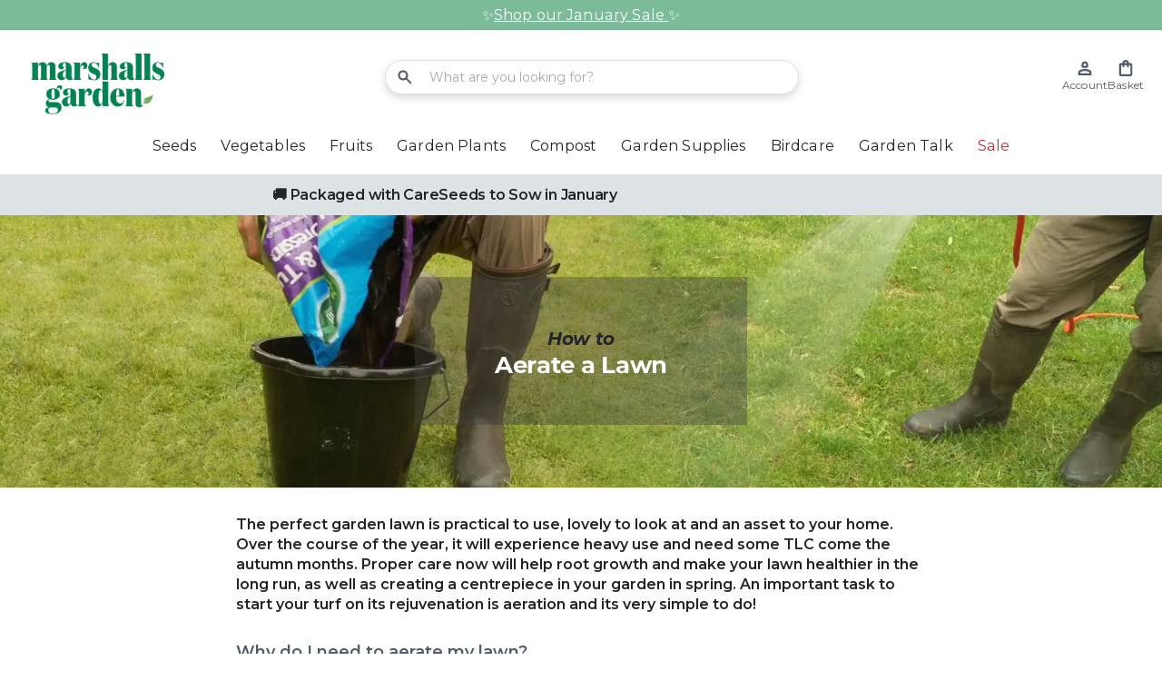

--- FILE ---
content_type: text/html; charset=utf-8
request_url: https://marshallsgarden.com/pages/how-to-aerate-a-lawn
body_size: 64113
content:















<!doctype html>
  <html class="no-js" lang="en">
    <head><script>
  // Google Consent Mode V2 integration script from Consentmo GDPR
  window.isenseRules = {};
  window.isenseRules.gcm = {
      gcmVersion: 2,
      integrationVersion: 2,
      initialState: 7,
      customChanges: false,
      consentUpdated: false,
      adsDataRedaction: true,
      urlPassthrough: false,
      storage: { ad_personalization: "granted", ad_storage: "granted", ad_user_data: "granted", analytics_storage: "granted", functionality_storage: "granted", personalization_storage: "granted", security_storage: "granted", wait_for_update: 500 }
  };
  window.isenseRules.initializeGcm = function (rules) {
    let initialState = rules.initialState;
    let analyticsBlocked = initialState === 0 || initialState === 3 || initialState === 6 || initialState === 7;
    let marketingBlocked = initialState === 0 || initialState === 2 || initialState === 5 || initialState === 7;
    let functionalityBlocked = initialState === 4 || initialState === 5 || initialState === 6 || initialState === 7;

    let gdprCache = localStorage.getItem('gdprCache') ? JSON.parse(localStorage.getItem('gdprCache')) : null;
    if (gdprCache && typeof gdprCache.updatedPreferences !== "undefined") {
      let updatedPreferences = gdprCache && typeof gdprCache.updatedPreferences !== "undefined" ? gdprCache.updatedPreferences : null;
      analyticsBlocked = parseInt(updatedPreferences.indexOf('analytics')) > -1;
      marketingBlocked = parseInt(updatedPreferences.indexOf('marketing')) > -1;
      functionalityBlocked = parseInt(updatedPreferences.indexOf('functionality')) > -1;

      rules.consentUpdated = true;
    }
    
    isenseRules.gcm = {
      ...rules,
      storage: {
        ad_personalization: marketingBlocked ? "denied" : "granted",
        ad_storage: marketingBlocked ? "denied" : "granted",
        ad_user_data: marketingBlocked ? "denied" : "granted",
        analytics_storage: analyticsBlocked ? "denied" : "granted",
        functionality_storage: functionalityBlocked ? "denied" : "granted",
        personalization_storage: functionalityBlocked ? "denied" : "granted",
        security_storage: "granted",
        wait_for_update: 500
      },
    };
  }

  // Google Consent Mode - initialization start
  window.isenseRules.initializeGcm({
    ...window.isenseRules.gcm,
    adsDataRedaction: true,
    urlPassthrough: false,
    initialState: 7
  });

  /*
  * initialState acceptable values:
  * 0 - Set both ad_storage and analytics_storage to denied
  * 1 - Set all categories to granted
  * 2 - Set only ad_storage to denied
  * 3 - Set only analytics_storage to denied
  * 4 - Set only functionality_storage to denied
  * 5 - Set both ad_storage and functionality_storage to denied
  * 6 - Set both analytics_storage and functionality_storage to denied
  * 7 - Set all categories to denied
  */

  window.dataLayer = window.dataLayer || [];
  function gtag() { window.dataLayer.push(arguments); }
  gtag("consent", "default", isenseRules.gcm.storage);
  isenseRules.gcm.adsDataRedaction && gtag("set", "ads_data_redaction", isenseRules.gcm.adsDataRedaction);
  isenseRules.gcm.urlPassthrough && gtag("set", "url_passthrough", isenseRules.gcm.urlPassthrough);
</script><meta charset="utf-8">
      <meta http-equiv="X-UA-Compatible" content="IE=edge">
      <meta name="viewport" content="width=device-width,initial-scale=1">
      <meta name="theme-color" content="">
      <meta name="google-site-verification" content="HQg8n0-zbF8gQTRBYVpcZziZ7yq_58k8bbTh04n6OMc" />
      <link rel="canonical" href="https://marshallsgarden.com/pages/how-to-aerate-a-lawn">
      <link rel="preconnect" href="https://cdn.shopify.com" crossorigin><link rel="icon" type="image/png" href="//marshallsgarden.com/cdn/shop/files/marshallsgarden-icon.jpg?crop=center&height=32&v=1676371053&width=32">
      
  
      <title>
        How to aerate a lawn
 &ndash; Marshalls Garden</title>
      
      <!-- TrustBox script -->
      <script type="text/javascript" src="//widget.trustpilot.com/bootstrap/v5/tp.widget.bootstrap.min.js" async></script>
      <!-- End TrustBox script -->
  <!-- Google Tag Manager -->
  <script>(function(w,d,s,l,i){w[l]=w[l]||[];w[l].push({'gtm.start':
    new Date().getTime(),event:'gtm.js'});var f=d.getElementsByTagName(s)[0],
    j=d.createElement(s),dl=l!='dataLayer'?'&l='+l:'';j.async=true;j.src=
    'https://www.googletagmanager.com/gtm.js?id='+i+dl;f.parentNode.insertBefore(j,f);
    })(window,document,'script','dataLayer','GTM-K29FKPJ');</script>
  <!-- End Google Tag Manager -->


<!-- DotDigital integration -->

  <script>
    var dm_insight_id ='DM-0885864483-01';// DotDigital Track Page View
        (function(w,d,u,t,o,c){w['dmtrackingobjectname']=o;c=d.createElement(t);c.async=1;c.src=u;t=d.getElementsByTagName
                (t)[0];t.parentNode.insertBefore(c,t);w[o]=w[o]||function(){(w[o].q=w[o].q||[]).push(arguments);};w[o]('track');
                })(window, document, '//static.trackedweb.net/js/_dmptv4.js', 'script', 'dmPt');</script>

<!-- End DotDigital integration -->

        <meta name="description" content="How toAerate a Lawn The perfect garden lawn is practical to use, lovely to look at and an asset to your home. Over the course of the year, it will experience heavy use and need some TLC come the autumn months. Proper care now will help root growth and make your lawn healthier in the long run, as well as creating a cent">
      


<meta property="og:site_name" content="Marshalls Garden">
<meta property="og:url" content="https://marshallsgarden.com/pages/how-to-aerate-a-lawn">
<meta property="og:title" content="How to aerate a lawn">
<meta property="og:type" content="website">
<meta property="og:description" content="How toAerate a Lawn The perfect garden lawn is practical to use, lovely to look at and an asset to your home. Over the course of the year, it will experience heavy use and need some TLC come the autumn months. Proper care now will help root growth and make your lawn healthier in the long run, as well as creating a cent"><meta name="twitter:card" content="summary_large_image">
<meta name="twitter:title" content="How to aerate a lawn">
<meta name="twitter:description" content="How toAerate a Lawn The perfect garden lawn is practical to use, lovely to look at and an asset to your home. Over the course of the year, it will experience heavy use and need some TLC come the autumn months. Proper care now will help root growth and make your lawn healthier in the long run, as well as creating a cent">

  
      <script src="//marshallsgarden.com/cdn/shop/t/172/assets/global.js?v=99101595267854998671762509141" defer="defer"></script>
      
  <script>window.performance && window.performance.mark && window.performance.mark('shopify.content_for_header.start');</script><meta name="facebook-domain-verification" content="wfq7ipt2qem9o0fyjrr053b2fup1fu">
<meta id="shopify-digital-wallet" name="shopify-digital-wallet" content="/10481008691/digital_wallets/dialog">
<meta name="shopify-checkout-api-token" content="8d63f547de1e993639b464825787a278">
<meta id="in-context-paypal-metadata" data-shop-id="10481008691" data-venmo-supported="false" data-environment="production" data-locale="en_US" data-paypal-v4="true" data-currency="GBP">
<script async="async" src="/checkouts/internal/preloads.js?locale=en-GB"></script>
<link rel="preconnect" href="https://shop.app" crossorigin="anonymous">
<script async="async" src="https://shop.app/checkouts/internal/preloads.js?locale=en-GB&shop_id=10481008691" crossorigin="anonymous"></script>
<script id="apple-pay-shop-capabilities" type="application/json">{"shopId":10481008691,"countryCode":"GB","currencyCode":"GBP","merchantCapabilities":["supports3DS"],"merchantId":"gid:\/\/shopify\/Shop\/10481008691","merchantName":"Marshalls Garden","requiredBillingContactFields":["postalAddress","email","phone"],"requiredShippingContactFields":["postalAddress","email","phone"],"shippingType":"shipping","supportedNetworks":["visa","maestro","masterCard","amex"],"total":{"type":"pending","label":"Marshalls Garden","amount":"1.00"},"shopifyPaymentsEnabled":true,"supportsSubscriptions":true}</script>
<script id="shopify-features" type="application/json">{"accessToken":"8d63f547de1e993639b464825787a278","betas":["rich-media-storefront-analytics"],"domain":"marshallsgarden.com","predictiveSearch":true,"shopId":10481008691,"locale":"en"}</script>
<script>var Shopify = Shopify || {};
Shopify.shop = "marshallsgarden.myshopify.com";
Shopify.locale = "en";
Shopify.currency = {"active":"GBP","rate":"1.0"};
Shopify.country = "GB";
Shopify.theme = {"name":" live\/mg2-theme-v1.0.7","id":181126496635,"schema_name":"Theme","schema_version":"1.0.7","theme_store_id":null,"role":"main"};
Shopify.theme.handle = "null";
Shopify.theme.style = {"id":null,"handle":null};
Shopify.cdnHost = "marshallsgarden.com/cdn";
Shopify.routes = Shopify.routes || {};
Shopify.routes.root = "/";</script>
<script type="module">!function(o){(o.Shopify=o.Shopify||{}).modules=!0}(window);</script>
<script>!function(o){function n(){var o=[];function n(){o.push(Array.prototype.slice.apply(arguments))}return n.q=o,n}var t=o.Shopify=o.Shopify||{};t.loadFeatures=n(),t.autoloadFeatures=n()}(window);</script>
<script>
  window.ShopifyPay = window.ShopifyPay || {};
  window.ShopifyPay.apiHost = "shop.app\/pay";
  window.ShopifyPay.redirectState = null;
</script>
<script id="shop-js-analytics" type="application/json">{"pageType":"page"}</script>
<script defer="defer" async type="module" src="//marshallsgarden.com/cdn/shopifycloud/shop-js/modules/v2/client.init-shop-cart-sync_BT-GjEfc.en.esm.js"></script>
<script defer="defer" async type="module" src="//marshallsgarden.com/cdn/shopifycloud/shop-js/modules/v2/chunk.common_D58fp_Oc.esm.js"></script>
<script defer="defer" async type="module" src="//marshallsgarden.com/cdn/shopifycloud/shop-js/modules/v2/chunk.modal_xMitdFEc.esm.js"></script>
<script type="module">
  await import("//marshallsgarden.com/cdn/shopifycloud/shop-js/modules/v2/client.init-shop-cart-sync_BT-GjEfc.en.esm.js");
await import("//marshallsgarden.com/cdn/shopifycloud/shop-js/modules/v2/chunk.common_D58fp_Oc.esm.js");
await import("//marshallsgarden.com/cdn/shopifycloud/shop-js/modules/v2/chunk.modal_xMitdFEc.esm.js");

  window.Shopify.SignInWithShop?.initShopCartSync?.({"fedCMEnabled":true,"windoidEnabled":true});

</script>
<script>
  window.Shopify = window.Shopify || {};
  if (!window.Shopify.featureAssets) window.Shopify.featureAssets = {};
  window.Shopify.featureAssets['shop-js'] = {"shop-cart-sync":["modules/v2/client.shop-cart-sync_DZOKe7Ll.en.esm.js","modules/v2/chunk.common_D58fp_Oc.esm.js","modules/v2/chunk.modal_xMitdFEc.esm.js"],"init-fed-cm":["modules/v2/client.init-fed-cm_B6oLuCjv.en.esm.js","modules/v2/chunk.common_D58fp_Oc.esm.js","modules/v2/chunk.modal_xMitdFEc.esm.js"],"shop-cash-offers":["modules/v2/client.shop-cash-offers_D2sdYoxE.en.esm.js","modules/v2/chunk.common_D58fp_Oc.esm.js","modules/v2/chunk.modal_xMitdFEc.esm.js"],"shop-login-button":["modules/v2/client.shop-login-button_QeVjl5Y3.en.esm.js","modules/v2/chunk.common_D58fp_Oc.esm.js","modules/v2/chunk.modal_xMitdFEc.esm.js"],"pay-button":["modules/v2/client.pay-button_DXTOsIq6.en.esm.js","modules/v2/chunk.common_D58fp_Oc.esm.js","modules/v2/chunk.modal_xMitdFEc.esm.js"],"shop-button":["modules/v2/client.shop-button_DQZHx9pm.en.esm.js","modules/v2/chunk.common_D58fp_Oc.esm.js","modules/v2/chunk.modal_xMitdFEc.esm.js"],"avatar":["modules/v2/client.avatar_BTnouDA3.en.esm.js"],"init-windoid":["modules/v2/client.init-windoid_CR1B-cfM.en.esm.js","modules/v2/chunk.common_D58fp_Oc.esm.js","modules/v2/chunk.modal_xMitdFEc.esm.js"],"init-shop-for-new-customer-accounts":["modules/v2/client.init-shop-for-new-customer-accounts_C_vY_xzh.en.esm.js","modules/v2/client.shop-login-button_QeVjl5Y3.en.esm.js","modules/v2/chunk.common_D58fp_Oc.esm.js","modules/v2/chunk.modal_xMitdFEc.esm.js"],"init-shop-email-lookup-coordinator":["modules/v2/client.init-shop-email-lookup-coordinator_BI7n9ZSv.en.esm.js","modules/v2/chunk.common_D58fp_Oc.esm.js","modules/v2/chunk.modal_xMitdFEc.esm.js"],"init-shop-cart-sync":["modules/v2/client.init-shop-cart-sync_BT-GjEfc.en.esm.js","modules/v2/chunk.common_D58fp_Oc.esm.js","modules/v2/chunk.modal_xMitdFEc.esm.js"],"shop-toast-manager":["modules/v2/client.shop-toast-manager_DiYdP3xc.en.esm.js","modules/v2/chunk.common_D58fp_Oc.esm.js","modules/v2/chunk.modal_xMitdFEc.esm.js"],"init-customer-accounts":["modules/v2/client.init-customer-accounts_D9ZNqS-Q.en.esm.js","modules/v2/client.shop-login-button_QeVjl5Y3.en.esm.js","modules/v2/chunk.common_D58fp_Oc.esm.js","modules/v2/chunk.modal_xMitdFEc.esm.js"],"init-customer-accounts-sign-up":["modules/v2/client.init-customer-accounts-sign-up_iGw4briv.en.esm.js","modules/v2/client.shop-login-button_QeVjl5Y3.en.esm.js","modules/v2/chunk.common_D58fp_Oc.esm.js","modules/v2/chunk.modal_xMitdFEc.esm.js"],"shop-follow-button":["modules/v2/client.shop-follow-button_CqMgW2wH.en.esm.js","modules/v2/chunk.common_D58fp_Oc.esm.js","modules/v2/chunk.modal_xMitdFEc.esm.js"],"checkout-modal":["modules/v2/client.checkout-modal_xHeaAweL.en.esm.js","modules/v2/chunk.common_D58fp_Oc.esm.js","modules/v2/chunk.modal_xMitdFEc.esm.js"],"shop-login":["modules/v2/client.shop-login_D91U-Q7h.en.esm.js","modules/v2/chunk.common_D58fp_Oc.esm.js","modules/v2/chunk.modal_xMitdFEc.esm.js"],"lead-capture":["modules/v2/client.lead-capture_BJmE1dJe.en.esm.js","modules/v2/chunk.common_D58fp_Oc.esm.js","modules/v2/chunk.modal_xMitdFEc.esm.js"],"payment-terms":["modules/v2/client.payment-terms_Ci9AEqFq.en.esm.js","modules/v2/chunk.common_D58fp_Oc.esm.js","modules/v2/chunk.modal_xMitdFEc.esm.js"]};
</script>
<script>(function() {
  var isLoaded = false;
  function asyncLoad() {
    if (isLoaded) return;
    isLoaded = true;
    var urls = ["https:\/\/ecommplugins-scripts.trustpilot.com\/v2.1\/js\/header.min.js?settings=eyJrZXkiOiJxR1BpbDlYQTlWSzQ3c1F6IiwicyI6InNrdSJ9\u0026v=2.5\u0026shop=marshallsgarden.myshopify.com","https:\/\/ecommplugins-trustboxsettings.trustpilot.com\/marshallsgarden.myshopify.com.js?settings=1709311799147\u0026shop=marshallsgarden.myshopify.com","https:\/\/r1-t.trackedlink.net\/shopify\/ddgtag.js?shop=marshallsgarden.myshopify.com","https:\/\/na.shgcdn3.com\/pixel-collector.js?shop=marshallsgarden.myshopify.com","https:\/\/ls.dycdn.net\/a9x3e6a1.js?shop=marshallsgarden.myshopify.com","https:\/\/dr4qe3ddw9y32.cloudfront.net\/awin-shopify-integration-code.js?aid=122984\u0026v=shopifyApp_5.2.5\u0026ts=1768910200265\u0026shop=marshallsgarden.myshopify.com"];
    for (var i = 0; i < urls.length; i++) {
      var s = document.createElement('script');
      s.type = 'text/javascript';
      s.async = true;
      s.src = urls[i];
      var x = document.getElementsByTagName('script')[0];
      x.parentNode.insertBefore(s, x);
    }
  };
  if(window.attachEvent) {
    window.attachEvent('onload', asyncLoad);
  } else {
    window.addEventListener('load', asyncLoad, false);
  }
})();</script>
<script id="__st">var __st={"a":10481008691,"offset":0,"reqid":"01ffe372-aaca-4483-a850-e1371b2da1d5-1769276913","pageurl":"marshallsgarden.com\/pages\/how-to-aerate-a-lawn","s":"pages-48547102771","u":"71c97469f878","p":"page","rtyp":"page","rid":48547102771};</script>
<script>window.ShopifyPaypalV4VisibilityTracking = true;</script>
<script id="captcha-bootstrap">!function(){'use strict';const t='contact',e='account',n='new_comment',o=[[t,t],['blogs',n],['comments',n],[t,'customer']],c=[[e,'customer_login'],[e,'guest_login'],[e,'recover_customer_password'],[e,'create_customer']],r=t=>t.map((([t,e])=>`form[action*='/${t}']:not([data-nocaptcha='true']) input[name='form_type'][value='${e}']`)).join(','),a=t=>()=>t?[...document.querySelectorAll(t)].map((t=>t.form)):[];function s(){const t=[...o],e=r(t);return a(e)}const i='password',u='form_key',d=['recaptcha-v3-token','g-recaptcha-response','h-captcha-response',i],f=()=>{try{return window.sessionStorage}catch{return}},m='__shopify_v',_=t=>t.elements[u];function p(t,e,n=!1){try{const o=window.sessionStorage,c=JSON.parse(o.getItem(e)),{data:r}=function(t){const{data:e,action:n}=t;return t[m]||n?{data:e,action:n}:{data:t,action:n}}(c);for(const[e,n]of Object.entries(r))t.elements[e]&&(t.elements[e].value=n);n&&o.removeItem(e)}catch(o){console.error('form repopulation failed',{error:o})}}const l='form_type',E='cptcha';function T(t){t.dataset[E]=!0}const w=window,h=w.document,L='Shopify',v='ce_forms',y='captcha';let A=!1;((t,e)=>{const n=(g='f06e6c50-85a8-45c8-87d0-21a2b65856fe',I='https://cdn.shopify.com/shopifycloud/storefront-forms-hcaptcha/ce_storefront_forms_captcha_hcaptcha.v1.5.2.iife.js',D={infoText:'Protected by hCaptcha',privacyText:'Privacy',termsText:'Terms'},(t,e,n)=>{const o=w[L][v],c=o.bindForm;if(c)return c(t,g,e,D).then(n);var r;o.q.push([[t,g,e,D],n]),r=I,A||(h.body.append(Object.assign(h.createElement('script'),{id:'captcha-provider',async:!0,src:r})),A=!0)});var g,I,D;w[L]=w[L]||{},w[L][v]=w[L][v]||{},w[L][v].q=[],w[L][y]=w[L][y]||{},w[L][y].protect=function(t,e){n(t,void 0,e),T(t)},Object.freeze(w[L][y]),function(t,e,n,w,h,L){const[v,y,A,g]=function(t,e,n){const i=e?o:[],u=t?c:[],d=[...i,...u],f=r(d),m=r(i),_=r(d.filter((([t,e])=>n.includes(e))));return[a(f),a(m),a(_),s()]}(w,h,L),I=t=>{const e=t.target;return e instanceof HTMLFormElement?e:e&&e.form},D=t=>v().includes(t);t.addEventListener('submit',(t=>{const e=I(t);if(!e)return;const n=D(e)&&!e.dataset.hcaptchaBound&&!e.dataset.recaptchaBound,o=_(e),c=g().includes(e)&&(!o||!o.value);(n||c)&&t.preventDefault(),c&&!n&&(function(t){try{if(!f())return;!function(t){const e=f();if(!e)return;const n=_(t);if(!n)return;const o=n.value;o&&e.removeItem(o)}(t);const e=Array.from(Array(32),(()=>Math.random().toString(36)[2])).join('');!function(t,e){_(t)||t.append(Object.assign(document.createElement('input'),{type:'hidden',name:u})),t.elements[u].value=e}(t,e),function(t,e){const n=f();if(!n)return;const o=[...t.querySelectorAll(`input[type='${i}']`)].map((({name:t})=>t)),c=[...d,...o],r={};for(const[a,s]of new FormData(t).entries())c.includes(a)||(r[a]=s);n.setItem(e,JSON.stringify({[m]:1,action:t.action,data:r}))}(t,e)}catch(e){console.error('failed to persist form',e)}}(e),e.submit())}));const S=(t,e)=>{t&&!t.dataset[E]&&(n(t,e.some((e=>e===t))),T(t))};for(const o of['focusin','change'])t.addEventListener(o,(t=>{const e=I(t);D(e)&&S(e,y())}));const B=e.get('form_key'),M=e.get(l),P=B&&M;t.addEventListener('DOMContentLoaded',(()=>{const t=y();if(P)for(const e of t)e.elements[l].value===M&&p(e,B);[...new Set([...A(),...v().filter((t=>'true'===t.dataset.shopifyCaptcha))])].forEach((e=>S(e,t)))}))}(h,new URLSearchParams(w.location.search),n,t,e,['guest_login'])})(!0,!0)}();</script>
<script integrity="sha256-4kQ18oKyAcykRKYeNunJcIwy7WH5gtpwJnB7kiuLZ1E=" data-source-attribution="shopify.loadfeatures" defer="defer" src="//marshallsgarden.com/cdn/shopifycloud/storefront/assets/storefront/load_feature-a0a9edcb.js" crossorigin="anonymous"></script>
<script crossorigin="anonymous" defer="defer" src="//marshallsgarden.com/cdn/shopifycloud/storefront/assets/shopify_pay/storefront-65b4c6d7.js?v=20250812"></script>
<script data-source-attribution="shopify.dynamic_checkout.dynamic.init">var Shopify=Shopify||{};Shopify.PaymentButton=Shopify.PaymentButton||{isStorefrontPortableWallets:!0,init:function(){window.Shopify.PaymentButton.init=function(){};var t=document.createElement("script");t.src="https://marshallsgarden.com/cdn/shopifycloud/portable-wallets/latest/portable-wallets.en.js",t.type="module",document.head.appendChild(t)}};
</script>
<script data-source-attribution="shopify.dynamic_checkout.buyer_consent">
  function portableWalletsHideBuyerConsent(e){var t=document.getElementById("shopify-buyer-consent"),n=document.getElementById("shopify-subscription-policy-button");t&&n&&(t.classList.add("hidden"),t.setAttribute("aria-hidden","true"),n.removeEventListener("click",e))}function portableWalletsShowBuyerConsent(e){var t=document.getElementById("shopify-buyer-consent"),n=document.getElementById("shopify-subscription-policy-button");t&&n&&(t.classList.remove("hidden"),t.removeAttribute("aria-hidden"),n.addEventListener("click",e))}window.Shopify?.PaymentButton&&(window.Shopify.PaymentButton.hideBuyerConsent=portableWalletsHideBuyerConsent,window.Shopify.PaymentButton.showBuyerConsent=portableWalletsShowBuyerConsent);
</script>
<script data-source-attribution="shopify.dynamic_checkout.cart.bootstrap">document.addEventListener("DOMContentLoaded",(function(){function t(){return document.querySelector("shopify-accelerated-checkout-cart, shopify-accelerated-checkout")}if(t())Shopify.PaymentButton.init();else{new MutationObserver((function(e,n){t()&&(Shopify.PaymentButton.init(),n.disconnect())})).observe(document.body,{childList:!0,subtree:!0})}}));
</script>
<link id="shopify-accelerated-checkout-styles" rel="stylesheet" media="screen" href="https://marshallsgarden.com/cdn/shopifycloud/portable-wallets/latest/accelerated-checkout-backwards-compat.css" crossorigin="anonymous">
<style id="shopify-accelerated-checkout-cart">
        #shopify-buyer-consent {
  margin-top: 1em;
  display: inline-block;
  width: 100%;
}

#shopify-buyer-consent.hidden {
  display: none;
}

#shopify-subscription-policy-button {
  background: none;
  border: none;
  padding: 0;
  text-decoration: underline;
  font-size: inherit;
  cursor: pointer;
}

#shopify-subscription-policy-button::before {
  box-shadow: none;
}

      </style>
<script id="sections-script" data-sections="footer" defer="defer" src="//marshallsgarden.com/cdn/shop/t/172/compiled_assets/scripts.js?v=66529"></script>
<script>window.performance && window.performance.mark && window.performance.mark('shopify.content_for_header.end');</script>
  



  <script type="text/javascript">
    window.__shgProducts = window.__shgProducts || {};
    
      
      
        window.__shgProducts["westland-lawn-and-turf-dressing"] = {"id":14863313863035,"title":"Westland Lawn and Turf Dressing","handle":"westland-lawn-and-turf-dressing","description":"\u003cul\u003e\n\u003cli\u003eGet the best from your garden lawn\u003cbr\u003e\n\u003c\/li\u003e\n\u003cli\u003eTreat bald spots and hollow areas in your lawn\u003c\/li\u003e\n\u003cli\u003eThe perfect solution for turf laying\u003c\/li\u003e\n\u003c\/ul\u003e\n\u003cp\u003eWestland Lawn and Turf Dressing is a versatile product ideal for tasks like top dressing, lawn repairs, aerating, and laying turf. Whether you’re fixing a small patch or creating a brand-new lawn, this dressing provides the support you need to get the job done effectively.\u003c\/p\u003e\n\u003cp\u003e \u003c\/p\u003e\n\u003cp\u003eThis universal lawn dressing improves the root structure, drainage and physical condition of your lawn resulting in a stronger, healthier attractive looking lawn in just a matter of weeks.\u003c\/p\u003e\n\u003cp\u003e \u003c\/p\u003e\n\u003cp\u003eLawn and Turf Dressing is specially formulated so that is suitable for any lawn and it doesn’t matter if it is grown from seed or laid as turf. Lawn and turf dressing consists of fine sieved loam, peat and sand. It also contains additional fertiliser to provide your lawn with all the nutrients that it needs to thrive. One bag of Westland Lawn and Turf Dressing will cover approximately 12.5sqm of lawn.\u003c\/p\u003e","published_at":"2024-12-11T06:19:09+00:00","created_at":"2024-12-02T10:38:33+00:00","vendor":"Westland","type":"Lawn Dressing","tags":["Bulk Buy Compost","CREATE","lawn","lawn care","Lawn Care Spend 25 Save 5","Promonotdropship","Stock Status%In Stock"],"price":699,"price_min":699,"price_max":35045,"available":true,"price_varies":true,"compare_at_price":0,"compare_at_price_min":0,"compare_at_price_max":38445,"compare_at_price_varies":true,"variants":[{"id":54867613286779,"title":"1 x 25L Bag","option1":"1 x 25L Bag","option2":null,"option3":null,"sku":"10907086","requires_shipping":true,"taxable":true,"featured_image":null,"available":true,"name":"Westland Lawn and Turf Dressing - 1 x 25L Bag","public_title":"1 x 25L Bag","options":["1 x 25L Bag"],"price":699,"weight":100000,"compare_at_price":0,"inventory_management":"shopify","barcode":"5023377844881","requires_selling_plan":false,"selling_plan_allocations":[],"quantity_rule":{"min":1,"max":null,"increment":1}},{"id":54867613254011,"title":"30 x 25L Bags","option1":"30 x 25L Bags","option2":null,"option3":null,"sku":"10909018","requires_shipping":true,"taxable":true,"featured_image":null,"available":true,"name":"Westland Lawn and Turf Dressing - 30 x 25L Bags","public_title":"30 x 25L Bags","options":["30 x 25L Bags"],"price":19970,"weight":0,"compare_at_price":20970,"inventory_management":"shopify","barcode":"5055691133969","requires_selling_plan":false,"selling_plan_allocations":[],"quantity_rule":{"min":1,"max":null,"increment":1}},{"id":54867613221243,"title":"55 x 25L Bags","option1":"55 x 25L Bags","option2":null,"option3":null,"sku":"10909019","requires_shipping":true,"taxable":true,"featured_image":null,"available":false,"name":"Westland Lawn and Turf Dressing - 55 x 25L Bags","public_title":"55 x 25L Bags","options":["55 x 25L Bags"],"price":35045,"weight":0,"compare_at_price":38445,"inventory_management":"shopify","barcode":"5055691133976","requires_selling_plan":false,"selling_plan_allocations":[],"quantity_rule":{"min":1,"max":null,"increment":1}}],"images":["\/\/marshallsgarden.com\/cdn\/shop\/files\/0008_20400070westlandlawnandturfdressing25llifestyle9hires_cf387659-6e40-4776-8312-976291d3a7ce.jpg?v=1749552762","\/\/marshallsgarden.com\/cdn\/shop\/files\/20400070westlandlawnandturfdressing25llifestyle3hires.jpg?v=1749552762","\/\/marshallsgarden.com\/cdn\/shop\/files\/20400070westlandlawnandturfdressing25llifestyle4hires.jpg?v=1749552762","\/\/marshallsgarden.com\/cdn\/shop\/files\/10909018-Westland-Lawn-_-Turf-Dressing-25L---Half-Pallet-IH-1.jpg?v=1749552762","\/\/marshallsgarden.com\/cdn\/shop\/files\/10909019-Westland-Lawn-_-Turf-Dressing-25L---Full-Pallet-x55-IH-2.jpg?v=1749552762","\/\/marshallsgarden.com\/cdn\/shop\/files\/20400070westlandlawnandturfdressing25llifestyle7hires.jpg?v=1749552762","\/\/marshallsgarden.com\/cdn\/shop\/files\/lawnandturfdressing_westland_20400070_8_lifestyle.jpg?v=1749552762","\/\/marshallsgarden.com\/cdn\/shop\/files\/lawnandturfdressing_westland_20400070_10_lifestyle.jpg?v=1749552762"],"featured_image":"\/\/marshallsgarden.com\/cdn\/shop\/files\/0008_20400070westlandlawnandturfdressing25llifestyle9hires_cf387659-6e40-4776-8312-976291d3a7ce.jpg?v=1749552762","options":["Size"],"media":[{"alt":null,"id":65711612625275,"position":1,"preview_image":{"aspect_ratio":1.0,"height":1742,"width":1742,"src":"\/\/marshallsgarden.com\/cdn\/shop\/files\/0008_20400070westlandlawnandturfdressing25llifestyle9hires_cf387659-6e40-4776-8312-976291d3a7ce.jpg?v=1749552762"},"aspect_ratio":1.0,"height":1742,"media_type":"image","src":"\/\/marshallsgarden.com\/cdn\/shop\/files\/0008_20400070westlandlawnandturfdressing25llifestyle9hires_cf387659-6e40-4776-8312-976291d3a7ce.jpg?v=1749552762","width":1742},{"alt":null,"id":65711497904507,"position":2,"preview_image":{"aspect_ratio":1.0,"height":2048,"width":2048,"src":"\/\/marshallsgarden.com\/cdn\/shop\/files\/20400070westlandlawnandturfdressing25llifestyle3hires.jpg?v=1749552762"},"aspect_ratio":1.0,"height":2048,"media_type":"image","src":"\/\/marshallsgarden.com\/cdn\/shop\/files\/20400070westlandlawnandturfdressing25llifestyle3hires.jpg?v=1749552762","width":2048},{"alt":null,"id":65711499051387,"position":3,"preview_image":{"aspect_ratio":1.0,"height":2048,"width":2048,"src":"\/\/marshallsgarden.com\/cdn\/shop\/files\/20400070westlandlawnandturfdressing25llifestyle4hires.jpg?v=1749552762"},"aspect_ratio":1.0,"height":2048,"media_type":"image","src":"\/\/marshallsgarden.com\/cdn\/shop\/files\/20400070westlandlawnandturfdressing25llifestyle4hires.jpg?v=1749552762","width":2048},{"alt":null,"id":63507339542907,"position":4,"preview_image":{"aspect_ratio":1.0,"height":1500,"width":1500,"src":"\/\/marshallsgarden.com\/cdn\/shop\/files\/10909018-Westland-Lawn-_-Turf-Dressing-25L---Half-Pallet-IH-1.jpg?v=1749552762"},"aspect_ratio":1.0,"height":1500,"media_type":"image","src":"\/\/marshallsgarden.com\/cdn\/shop\/files\/10909018-Westland-Lawn-_-Turf-Dressing-25L---Half-Pallet-IH-1.jpg?v=1749552762","width":1500},{"alt":null,"id":63507340460411,"position":5,"preview_image":{"aspect_ratio":1.0,"height":1500,"width":1500,"src":"\/\/marshallsgarden.com\/cdn\/shop\/files\/10909019-Westland-Lawn-_-Turf-Dressing-25L---Full-Pallet-x55-IH-2.jpg?v=1749552762"},"aspect_ratio":1.0,"height":1500,"media_type":"image","src":"\/\/marshallsgarden.com\/cdn\/shop\/files\/10909019-Westland-Lawn-_-Turf-Dressing-25L---Full-Pallet-x55-IH-2.jpg?v=1749552762","width":1500},{"alt":null,"id":65711496528251,"position":6,"preview_image":{"aspect_ratio":1.0,"height":2048,"width":2048,"src":"\/\/marshallsgarden.com\/cdn\/shop\/files\/20400070westlandlawnandturfdressing25llifestyle7hires.jpg?v=1749552762"},"aspect_ratio":1.0,"height":2048,"media_type":"image","src":"\/\/marshallsgarden.com\/cdn\/shop\/files\/20400070westlandlawnandturfdressing25llifestyle7hires.jpg?v=1749552762","width":2048},{"alt":null,"id":63507339575675,"position":7,"preview_image":{"aspect_ratio":1.0,"height":1024,"width":1024,"src":"\/\/marshallsgarden.com\/cdn\/shop\/files\/lawnandturfdressing_westland_20400070_8_lifestyle.jpg?v=1749552762"},"aspect_ratio":1.0,"height":1024,"media_type":"image","src":"\/\/marshallsgarden.com\/cdn\/shop\/files\/lawnandturfdressing_westland_20400070_8_lifestyle.jpg?v=1749552762","width":1024},{"alt":null,"id":63507339608443,"position":8,"preview_image":{"aspect_ratio":1.0,"height":1024,"width":1024,"src":"\/\/marshallsgarden.com\/cdn\/shop\/files\/lawnandturfdressing_westland_20400070_10_lifestyle.jpg?v=1749552762"},"aspect_ratio":1.0,"height":1024,"media_type":"image","src":"\/\/marshallsgarden.com\/cdn\/shop\/files\/lawnandturfdressing_westland_20400070_10_lifestyle.jpg?v=1749552762","width":1024}],"requires_selling_plan":false,"selling_plan_groups":[],"content":"\u003cul\u003e\n\u003cli\u003eGet the best from your garden lawn\u003cbr\u003e\n\u003c\/li\u003e\n\u003cli\u003eTreat bald spots and hollow areas in your lawn\u003c\/li\u003e\n\u003cli\u003eThe perfect solution for turf laying\u003c\/li\u003e\n\u003c\/ul\u003e\n\u003cp\u003eWestland Lawn and Turf Dressing is a versatile product ideal for tasks like top dressing, lawn repairs, aerating, and laying turf. Whether you’re fixing a small patch or creating a brand-new lawn, this dressing provides the support you need to get the job done effectively.\u003c\/p\u003e\n\u003cp\u003e \u003c\/p\u003e\n\u003cp\u003eThis universal lawn dressing improves the root structure, drainage and physical condition of your lawn resulting in a stronger, healthier attractive looking lawn in just a matter of weeks.\u003c\/p\u003e\n\u003cp\u003e \u003c\/p\u003e\n\u003cp\u003eLawn and Turf Dressing is specially formulated so that is suitable for any lawn and it doesn’t matter if it is grown from seed or laid as turf. Lawn and turf dressing consists of fine sieved loam, peat and sand. It also contains additional fertiliser to provide your lawn with all the nutrients that it needs to thrive. One bag of Westland Lawn and Turf Dressing will cover approximately 12.5sqm of lawn.\u003c\/p\u003e"};
      
    
      
      
    
      
      
        window.__shgProducts["kent-and-stowe-lawn-aerator"] = {"id":4375281401907,"title":"Kent \u0026 Stowe Stainless Steel 4 Prong Lawn Aerator","handle":"kent-and-stowe-lawn-aerator","description":"\u003cul\u003e\n\u003cli\u003eProvide your lawn with the aeration it needs\u003c\/li\u003e\n\u003cli\u003eRust-resistant stainless steel head and high quality ash wood handle\u003c\/li\u003e\n\u003cli\u003eMake light work of caring for your lawn\u003c\/li\u003e\n\u003cli\u003eFour cone-shaped hollow tines, 9cm deep and 1cm diametre\u003c\/li\u003e\n\u003cli\u003eAids soil compaction and promotes root growth\u003c\/li\u003e\n\u003cli\u003eHelps water, nutrients and oxygen movement to grass roots\u003cbr\u003e\n\u003c\/li\u003e\n\u003c\/ul\u003e\n\u003cp\u003eThis Kent \u0026amp; Stowe \u003cspan data-mce-fragment=\"1\"\u003eStainless Steel\u003c\/span\u003e 4 Prong Lawn Aerator is the perfect tool for your compacted lawn as it increases oxygen to where it needs it the most - at the roots. Lawns can have a number of problems such as compact soil and water logging, particularly in autumn, which means it struggles to receive nutrients or oxygen. This aerator has been designed to eliminate those problems, making your lawn healthy as well as beautiful again.\u003c\/p\u003e\u003cbr\u003e\n\u003cp\u003eFeaturing a high quality stainless steel head, this tool has excellent rust-resistance and also minimal soil adhesion when removing it from the ground. The shaft is made from beautiful ash wood, with a T grip handle for ultimate comfort.\u003c\/p\u003e\u003cbr\u003e\n\u003cp\u003eThis Kent \u0026amp; Stowe 4 Prong Lawn Aerator allows for easy working and is ideal for those who struggle to bend to reduce lower back strain. It also features a foot plate for easy insertion into the ground.\u003cstrong\u003e\u003c\/strong\u003e\u003c\/p\u003e","published_at":"2020-03-27T16:17:00+00:00","created_at":"2019-11-28T23:45:59+00:00","vendor":"Kent \u0026 Stowe","type":"Lawn Aerator","tags":["aerator","All Xmas Gifts","Autumn Garden Tidy","ENHANCE","Equipment","Garden Care","Garden Tidy","Gifts for gardeners","lawn","lawn aerator","Lawn Aerators","lawn care","Lawn Care Spend 25 Save 5","Lawn Care Tools","lawn tools","Long Handled Tools","New Tools","Promonotdropship","Stock Status%In Stock"],"price":3699,"price_min":3699,"price_max":3699,"available":true,"price_varies":false,"compare_at_price":0,"compare_at_price_min":0,"compare_at_price_max":0,"compare_at_price_varies":false,"variants":[{"id":31308743639091,"title":"1 x Lawn Aerator","option1":"1 x Lawn Aerator","option2":null,"option3":null,"sku":"10907067","requires_shipping":true,"taxable":true,"featured_image":null,"available":true,"name":"Kent \u0026 Stowe Stainless Steel 4 Prong Lawn Aerator - 1 x Lawn Aerator","public_title":"1 x Lawn Aerator","options":["1 x Lawn Aerator"],"price":3699,"weight":100,"compare_at_price":0,"inventory_management":"shopify","barcode":"5060396797064","requires_selling_plan":false,"selling_plan_allocations":[],"quantity_rule":{"min":1,"max":null,"increment":1}}],"images":["\/\/marshallsgarden.com\/cdn\/shop\/products\/stainless-steel-hollow-tine-aerator-4-prong-kent-and-stowe-70100172-2.jpg?v=1647352655","\/\/marshallsgarden.com\/cdn\/shop\/products\/Kent_Stowe_Lawn_Aerator.jpg?v=1647352655","\/\/marshallsgarden.com\/cdn\/shop\/products\/stainless-steel-lawn-aerator-4-prong-kent-and-stowe-70100172-co.jpg?v=1647352655"],"featured_image":"\/\/marshallsgarden.com\/cdn\/shop\/products\/stainless-steel-hollow-tine-aerator-4-prong-kent-and-stowe-70100172-2.jpg?v=1647352655","options":["Size"],"media":[{"alt":"Kent and Stowe Lawn Aerator 4 Prong","id":6170480967731,"position":1,"preview_image":{"aspect_ratio":1.0,"height":1024,"width":1024,"src":"\/\/marshallsgarden.com\/cdn\/shop\/products\/stainless-steel-hollow-tine-aerator-4-prong-kent-and-stowe-70100172-2.jpg?v=1647352655"},"aspect_ratio":1.0,"height":1024,"media_type":"image","src":"\/\/marshallsgarden.com\/cdn\/shop\/products\/stainless-steel-hollow-tine-aerator-4-prong-kent-and-stowe-70100172-2.jpg?v=1647352655","width":1024},{"alt":"Kent and Stowe Lawn Aerator 4 Prong","id":6027435212851,"position":2,"preview_image":{"aspect_ratio":1.0,"height":450,"width":450,"src":"\/\/marshallsgarden.com\/cdn\/shop\/products\/Kent_Stowe_Lawn_Aerator.jpg?v=1647352655"},"aspect_ratio":1.0,"height":450,"media_type":"image","src":"\/\/marshallsgarden.com\/cdn\/shop\/products\/Kent_Stowe_Lawn_Aerator.jpg?v=1647352655","width":450},{"alt":"Kent and Stowe Lawn Aerator 4 Prong","id":6170478247987,"position":3,"preview_image":{"aspect_ratio":1.0,"height":1024,"width":1024,"src":"\/\/marshallsgarden.com\/cdn\/shop\/products\/stainless-steel-lawn-aerator-4-prong-kent-and-stowe-70100172-co.jpg?v=1647352655"},"aspect_ratio":1.0,"height":1024,"media_type":"image","src":"\/\/marshallsgarden.com\/cdn\/shop\/products\/stainless-steel-lawn-aerator-4-prong-kent-and-stowe-70100172-co.jpg?v=1647352655","width":1024}],"requires_selling_plan":false,"selling_plan_groups":[],"content":"\u003cul\u003e\n\u003cli\u003eProvide your lawn with the aeration it needs\u003c\/li\u003e\n\u003cli\u003eRust-resistant stainless steel head and high quality ash wood handle\u003c\/li\u003e\n\u003cli\u003eMake light work of caring for your lawn\u003c\/li\u003e\n\u003cli\u003eFour cone-shaped hollow tines, 9cm deep and 1cm diametre\u003c\/li\u003e\n\u003cli\u003eAids soil compaction and promotes root growth\u003c\/li\u003e\n\u003cli\u003eHelps water, nutrients and oxygen movement to grass roots\u003cbr\u003e\n\u003c\/li\u003e\n\u003c\/ul\u003e\n\u003cp\u003eThis Kent \u0026amp; Stowe \u003cspan data-mce-fragment=\"1\"\u003eStainless Steel\u003c\/span\u003e 4 Prong Lawn Aerator is the perfect tool for your compacted lawn as it increases oxygen to where it needs it the most - at the roots. Lawns can have a number of problems such as compact soil and water logging, particularly in autumn, which means it struggles to receive nutrients or oxygen. This aerator has been designed to eliminate those problems, making your lawn healthy as well as beautiful again.\u003c\/p\u003e\u003cbr\u003e\n\u003cp\u003eFeaturing a high quality stainless steel head, this tool has excellent rust-resistance and also minimal soil adhesion when removing it from the ground. The shaft is made from beautiful ash wood, with a T grip handle for ultimate comfort.\u003c\/p\u003e\u003cbr\u003e\n\u003cp\u003eThis Kent \u0026amp; Stowe 4 Prong Lawn Aerator allows for easy working and is ideal for those who struggle to bend to reduce lower back strain. It also features a foot plate for easy insertion into the ground.\u003cstrong\u003e\u003c\/strong\u003e\u003c\/p\u003e"};
      
    
      
      
        window.__shgProducts["autumn-lawn-tools-trio-10909851"] = {"id":4417655013427,"title":"Lawn Tool Trio","handle":"autumn-lawn-tools-trio-10909851","description":"\u003cul\u003e\n\u003cli\u003eIncludes 3 high-quality Kent \u0026amp; Stowe lawn tools\u003c\/li\u003e\n\u003cli\u003ePerfect for lawn care, edging, and aeration\u003c\/li\u003e\n\u003cli\u003eDurable stainless steel and carbon steel construction\u003c\/li\u003e\n\u003cli\u003eLong-lasting guarantees of up to 15 years\u003c\/li\u003e\n\u003c\/ul\u003e\n\u003cp\u003e\u003cbr\u003eGive your lawn the care it deserves with the Lawn Bundle, featuring three top-quality Kent \u0026amp; Stowe garden tools. This fantastic set includes Lawn Shears, an Edging Iron, and a Lawn Aerator, all designed to keep your grass looking pristine.\u003cbr\u003e\u003cbr\u003eThe \u003cstrong\u003eKent \u0026amp; Stowe Lawn Shears\u003c\/strong\u003e have carbon steel, non-stick blades for precise cutting in hard-to-reach areas. Their lightweight design and non-slip grips ensure effortless lawn maintenance. They come with a\u003cstrong\u003e 5 Year Guarantee\u003c\/strong\u003e. The \u003cstrong\u003eEdging Iron\u003c\/strong\u003e features a stainless steel, serrated blade for creating clean, defined lawn edges, paired with a sturdy ash wood handle for easy operation.\u003cbr\u003e\u003cbr\u003eTo promote a healthier lawn, the \u003cstrong\u003eKent \u0026amp; Stowe Lawn Aerator\u003c\/strong\u003e is included, featuring hollow steel forks and a foot bar for effortless pressure application. By improving aeration and root development, it helps your grass grow stronger and greener. With guarantees of up to 15 years, this bundle offers exceptional durability and value.\u003cbr\u003e\u003cbr\u003e\u003cstrong\u003eDimensions:\u003c\/strong\u003e\u003cbr\u003e\u003c\/p\u003e\n\u003cul\u003e\n\u003cli\u003eEdging Iron: 100cm \/ 39in\u003c\/li\u003e\n\u003cli\u003eLawn Shears: 109cm \/ 43in\u003c\/li\u003e\n\u003cli\u003eLawn Aerator: 107cm \/ 42in\u003c\/li\u003e\n\u003c\/ul\u003e","published_at":"2025-02-18T15:30:59+00:00","created_at":"2020-01-08T16:19:31+00:00","vendor":"Marshalls Garden","type":"Lawn Edging Tool","tags":["aerator","Cutting","edging iron","Equipment","Garden Care","lawn","Lawn Aerators","lawn care","Lawn Care Spend 25 Save 5","Lawn Care Tools","lawn edger","lawn edging","Lawn Shears","Long Handled Tools","Promonotdropship","Stock Status%In Stock","Weeding \u0026 Gloves Promo"],"price":9197,"price_min":9197,"price_max":9197,"available":true,"price_varies":false,"compare_at_price":10697,"compare_at_price_min":10697,"compare_at_price_max":10697,"compare_at_price_varies":false,"variants":[{"id":55080409497979,"title":"1 x Edging Iron 1 x Lawn Shears \u0026 1 x Lawn Aerator","option1":"1 x Edging Iron 1 x Lawn Shears \u0026 1 x Lawn Aerator","option2":null,"option3":null,"sku":"10909851","requires_shipping":true,"taxable":true,"featured_image":null,"available":true,"name":"Lawn Tool Trio - 1 x Edging Iron 1 x Lawn Shears \u0026 1 x Lawn Aerator","public_title":"1 x Edging Iron 1 x Lawn Shears \u0026 1 x Lawn Aerator","options":["1 x Edging Iron 1 x Lawn Shears \u0026 1 x Lawn Aerator"],"price":9197,"weight":100,"compare_at_price":10697,"inventory_management":"shopify","barcode":null,"requires_selling_plan":false,"selling_plan_allocations":[],"quantity_rule":{"min":1,"max":null,"increment":1}}],"images":["\/\/marshallsgarden.com\/cdn\/shop\/files\/10909851.jpg?v=1741000852","\/\/marshallsgarden.com\/cdn\/shop\/products\/stainless-steel-edging-iron-in-use-kent-and-stowe-70100067.jpg?v=1741000852","\/\/marshallsgarden.com\/cdn\/shop\/products\/1090-9851_Kent-_-Stowe-Lawn-Aerator-3.jpg?v=1741000852","\/\/marshallsgarden.com\/cdn\/shop\/files\/10905675SureCutAdjustableHeightLawnShears_d6064341-1f05-4a8c-9756-1bb56a4fe4f5.jpg?v=1741000852","\/\/marshallsgarden.com\/cdn\/shop\/files\/10909851_2.jpg?v=1741000852"],"featured_image":"\/\/marshallsgarden.com\/cdn\/shop\/files\/10909851.jpg?v=1741000852","options":["Size"],"media":[{"alt":null,"id":64276900905339,"position":1,"preview_image":{"aspect_ratio":1.0,"height":2048,"width":2048,"src":"\/\/marshallsgarden.com\/cdn\/shop\/files\/10909851.jpg?v=1741000852"},"aspect_ratio":1.0,"height":2048,"media_type":"image","src":"\/\/marshallsgarden.com\/cdn\/shop\/files\/10909851.jpg?v=1741000852","width":2048},{"alt":"kent \u0026 stowe edging iron in use","id":6176114212915,"position":2,"preview_image":{"aspect_ratio":1.0,"height":1024,"width":1024,"src":"\/\/marshallsgarden.com\/cdn\/shop\/products\/stainless-steel-edging-iron-in-use-kent-and-stowe-70100067.jpg?v=1741000852"},"aspect_ratio":1.0,"height":1024,"media_type":"image","src":"\/\/marshallsgarden.com\/cdn\/shop\/products\/stainless-steel-edging-iron-in-use-kent-and-stowe-70100067.jpg?v=1741000852","width":1024},{"alt":null,"id":21034702274611,"position":3,"preview_image":{"aspect_ratio":1.0,"height":1500,"width":1500,"src":"\/\/marshallsgarden.com\/cdn\/shop\/products\/1090-9851_Kent-_-Stowe-Lawn-Aerator-3.jpg?v=1741000852"},"aspect_ratio":1.0,"height":1500,"media_type":"image","src":"\/\/marshallsgarden.com\/cdn\/shop\/products\/1090-9851_Kent-_-Stowe-Lawn-Aerator-3.jpg?v=1741000852","width":1500},{"alt":null,"id":64276811481467,"position":4,"preview_image":{"aspect_ratio":1.0,"height":2048,"width":2048,"src":"\/\/marshallsgarden.com\/cdn\/shop\/files\/10905675SureCutAdjustableHeightLawnShears_d6064341-1f05-4a8c-9756-1bb56a4fe4f5.jpg?v=1741000852"},"aspect_ratio":1.0,"height":2048,"media_type":"image","src":"\/\/marshallsgarden.com\/cdn\/shop\/files\/10905675SureCutAdjustableHeightLawnShears_d6064341-1f05-4a8c-9756-1bb56a4fe4f5.jpg?v=1741000852","width":2048},{"alt":null,"id":64276900872571,"position":5,"preview_image":{"aspect_ratio":1.0,"height":2048,"width":2048,"src":"\/\/marshallsgarden.com\/cdn\/shop\/files\/10909851_2.jpg?v=1741000852"},"aspect_ratio":1.0,"height":2048,"media_type":"image","src":"\/\/marshallsgarden.com\/cdn\/shop\/files\/10909851_2.jpg?v=1741000852","width":2048}],"requires_selling_plan":false,"selling_plan_groups":[],"content":"\u003cul\u003e\n\u003cli\u003eIncludes 3 high-quality Kent \u0026amp; Stowe lawn tools\u003c\/li\u003e\n\u003cli\u003ePerfect for lawn care, edging, and aeration\u003c\/li\u003e\n\u003cli\u003eDurable stainless steel and carbon steel construction\u003c\/li\u003e\n\u003cli\u003eLong-lasting guarantees of up to 15 years\u003c\/li\u003e\n\u003c\/ul\u003e\n\u003cp\u003e\u003cbr\u003eGive your lawn the care it deserves with the Lawn Bundle, featuring three top-quality Kent \u0026amp; Stowe garden tools. This fantastic set includes Lawn Shears, an Edging Iron, and a Lawn Aerator, all designed to keep your grass looking pristine.\u003cbr\u003e\u003cbr\u003eThe \u003cstrong\u003eKent \u0026amp; Stowe Lawn Shears\u003c\/strong\u003e have carbon steel, non-stick blades for precise cutting in hard-to-reach areas. Their lightweight design and non-slip grips ensure effortless lawn maintenance. They come with a\u003cstrong\u003e 5 Year Guarantee\u003c\/strong\u003e. The \u003cstrong\u003eEdging Iron\u003c\/strong\u003e features a stainless steel, serrated blade for creating clean, defined lawn edges, paired with a sturdy ash wood handle for easy operation.\u003cbr\u003e\u003cbr\u003eTo promote a healthier lawn, the \u003cstrong\u003eKent \u0026amp; Stowe Lawn Aerator\u003c\/strong\u003e is included, featuring hollow steel forks and a foot bar for effortless pressure application. By improving aeration and root development, it helps your grass grow stronger and greener. With guarantees of up to 15 years, this bundle offers exceptional durability and value.\u003cbr\u003e\u003cbr\u003e\u003cstrong\u003eDimensions:\u003c\/strong\u003e\u003cbr\u003e\u003c\/p\u003e\n\u003cul\u003e\n\u003cli\u003eEdging Iron: 100cm \/ 39in\u003c\/li\u003e\n\u003cli\u003eLawn Shears: 109cm \/ 43in\u003c\/li\u003e\n\u003cli\u003eLawn Aerator: 107cm \/ 42in\u003c\/li\u003e\n\u003c\/ul\u003e"};
      
    
  </script>



  <script type="text/javascript">
    
      window.__shgMoneyFormat = window.__shgMoneyFormat || {"GBP":{"currency":"GBP","currency_symbol":"£","currency_symbol_location":"left","decimal_places":2,"decimal_separator":".","thousands_separator":","}};
    
    window.__shgCurrentCurrencyCode = window.__shgCurrentCurrencyCode || {
      currency: "GBP",
      currency_symbol: "£",
      decimal_separator: ".",
      thousands_separator: ",",
      decimal_places: 2,
      currency_symbol_location: "left"
    };
  </script>




      <style data-shopify>
          :root {
            --product-card-image-padding: 0.0rem;
            --product-card-corner-radius: 0.0rem;
            --product-card-text-alignment: left;
            --product-card-border-width: 0.0rem;
            --product-card-border-opacity: 0.1;
            --product-card-shadow-opacity: 0.0;
            --product-card-shadow-visible: 0;
            --product-card-shadow-horizontal-offset: 0.0rem;
            --product-card-shadow-vertical-offset: 0.4rem;
            --product-card-shadow-blur-radius: 0.5rem;

            --collection-card-image-padding: 0.0rem;
            --collection-card-corner-radius: 0.0rem;
            --collection-card-text-alignment: left;
            --collection-card-border-width: 0.0rem;
            --collection-card-border-opacity: 0.0;
            --collection-card-shadow-opacity: 0.1;
            --collection-card-shadow-visible: 1;
            --collection-card-shadow-horizontal-offset: 0.0rem;
            --collection-card-shadow-vertical-offset: 0.0rem;
            --collection-card-shadow-blur-radius: 0.0rem;
          }
      </style>
<style>
  
@font-face {
      font-family: "dearjoe6";
      font-style: normal;
      font-weight: 400;
      src: url("//marshallsgarden.com/cdn/shop/files/dearjoe6-regular.ttf?v=16881389908203429861") format("opentype");
      font-display: swap;
    }
  

  
@font-face {
      font-family: "Domaine-Display";
      font-style: normal;
      font-weight: 400;
      src: url("//marshallsgarden.com/cdn/shop/files/Domaine-Display-regular.ttf?v=10315283961558582742") format("opentype");
      font-display: swap;
    }
  

  
@font-face {
      font-family: "Montserrat";
      font-style: normal;
      font-weight: 300;
      src: url("//marshallsgarden.com/cdn/shop/files/Montserrat-Light.ttf?v=4177195047262002038") format("opentype");
      font-display: swap;
    }
  
@font-face {
      font-family: "Montserrat";
      font-style: normal;
      font-weight: 600;
      src: url("//marshallsgarden.com/cdn/shop/files/Montserrat-SemiBold.ttf?v=4631929491244753406") format("opentype");
      font-display: swap;
    }
  
@font-face {
      font-family: "Montserrat";
      font-style: normal;
      font-weight: 700;
      src: url("//marshallsgarden.com/cdn/shop/files/Montserrat-Bold.ttf?v=11996637141740364822") format("opentype");
      font-display: swap;
    }
  
@font-face {
      font-family: "Montserrat";
      font-style: normal;
      font-weight: 900;
      src: url("//marshallsgarden.com/cdn/shop/files/Montserrat-Black.ttf?v=13925761044434732654") format("opentype");
      font-display: swap;
    }
  
@font-face {
      font-family: "Montserrat";
      font-style: normal;
      font-weight: 500;
      src: url("//marshallsgarden.com/cdn/shop/files/Montserrat-Medium.ttf?v=18036141443353890865") format("opentype");
      font-display: swap;
    }
  
@font-face {
      font-family: "Montserrat";
      font-style: italic;
      font-weight: 900;
      src: url("//marshallsgarden.com/cdn/shop/files/Montserrat-BlackItalic.ttf?v=2712256606845480293") format("opentype");
      font-display: swap;
    }
  
@font-face {
      font-family: "Montserrat";
      font-style: italic;
      font-weight: 400;
      src: url("//marshallsgarden.com/cdn/shop/files/Montserrat-Italic.ttf?v=6685321042946058804") format("opentype");
      font-display: swap;
    }
  
@font-face {
      font-family: "Montserrat";
      font-style: italic;
      font-weight: 600;
      src: url("//marshallsgarden.com/cdn/shop/files/Montserrat-SemiBoldItalic.ttf?v=12747494218125053463") format("opentype");
      font-display: swap;
    }
  
@font-face {
      font-family: "Montserrat";
      font-style: italic;
      font-weight: 200;
      src: url("//marshallsgarden.com/cdn/shop/files/Montserrat-ExtraLightItalic.ttf?v=17848380706560779396") format("opentype");
      font-display: swap;
    }
  
@font-face {
      font-family: "Montserrat";
      font-style: italic;
      font-weight: 700;
      src: url("//marshallsgarden.com/cdn/shop/files/Montserrat-BoldItalic.ttf?v=15633619898475567026") format("opentype");
      font-display: swap;
    }
  
@font-face {
      font-family: "Montserrat";
      font-style: normal;
      font-weight: 100;
      src: url("//marshallsgarden.com/cdn/shop/files/Montserrat-Thin.ttf?v=8842120151567680162") format("opentype");
      font-display: swap;
    }
  
@font-face {
      font-family: "Montserrat";
      font-style: normal;
      font-weight: 200;
      src: url("//marshallsgarden.com/cdn/shop/files/Montserrat-ExtraLight.ttf?v=4998139165559941975") format("opentype");
      font-display: swap;
    }
  
@font-face {
      font-family: "Montserrat";
      font-style: italic;
      font-weight: 800;
      src: url("//marshallsgarden.com/cdn/shop/files/Montserrat-ExtraBoldItalic.ttf?v=6661852095238268910") format("opentype");
      font-display: swap;
    }
  
@font-face {
      font-family: "Montserrat";
      font-style: normal;
      font-weight: 400;
      src: url("//marshallsgarden.com/cdn/shop/files/Montserrat-Regular.ttf?v=7723200018961062251") format("opentype");
      font-display: swap;
    }
  
@font-face {
      font-family: "Montserrat";
      font-style: italic;
      font-weight: 300;
      src: url("//marshallsgarden.com/cdn/shop/files/Montserrat-LightItalic.ttf?v=1995979839861003034") format("opentype");
      font-display: swap;
    }
  
@font-face {
      font-family: "Montserrat";
      font-style: normal;
      font-weight: 800;
      src: url("//marshallsgarden.com/cdn/shop/files/Montserrat-ExtraBold.ttf?v=3591447160469535468") format("opentype");
      font-display: swap;
    }
  
@font-face {
      font-family: "Montserrat";
      font-style: italic;
      font-weight: 100;
      src: url("//marshallsgarden.com/cdn/shop/files/Montserrat-ThinItalic.ttf?v=7958392456386059785") format("opentype");
      font-display: swap;
    }
  
@font-face {
      font-family: "Montserrat";
      font-style: italic;
      font-weight: 500;
      src: url("//marshallsgarden.com/cdn/shop/files/Montserrat-MediumItalic.ttf?v=7079122528979020028") format("opentype");
      font-display: swap;
    }
  
</style><style data-shopify>
  :root {
    --font-body-family: Montserrat;

    --font-heading-family: dearjoe6;
    --font-family-display: Domaine-Display;
    --font-family-paragraphs: Montserrat;

    --font-header-scale: 1;
    --font-content-scale: 1;

    --font-body-scale: 1.0;
    --font-heading-scale: 1.0;

    --fs10-5: .875rem;
    --fs12: 1rem;
    --fs12-25: 1.02rem;
    --fs14: 1.166rem;
    --fs16: 1.333rem;
    --fs17-5: 1.458rem;
    --fs18: 1.5rem;
    --fs19-25: 1.604rem;
    --fs20: 1.666rem;
    --fs21: 1.75rem;
    --fs22: 1.833rem;
    --fs24: 2rem;
    --fs24-5: 2.041rem;
    --fs26: 2.166rem;
    --fs28: 2.333rem;
    --fs30: 2.5rem;
    --fs32: 2.666rem;
    --fs35: 2.916rem;
    --fs40: 3.333rem;
    --fs42: 3.5rem;
    --fs48: 4rem;
    --fs64: 5.332rem;

    --line-heigth-default: 1.219;
    --line-height-display-1: 1;
    --line-height-display-2: 1.361;
    --line-height-display-3: 1.361;

    --color-base-text: 33, 36, 41;
    --color-shadow: 33, 36, 41;
    --color-body: 255, 255, 255;
    --color-primary: 196, 43, 56;
    --color-error: 203, 18, 45;
    --color-secondary: 16, 158, 84;
    --color-accent: 79, 90, 107;
    --color-extra-dark: #4a4a4a;
    --color-light-green: #8FC73F;
    --color-dark-green: #00683A;
    --color-pink: #EE97C0;
    --color-brand-primary: #EBE7E7;
    --color-black: 0, 0, 0;
    --color-white: 255, 255, 255;
    --color-grey-1: 248, 249, 250;
    --color-grey-2: 221, 226, 229;
    --color-grey-3: 172, 181, 189;
    --color-grey-4: 74, 74, 74;
    --color-error-light: 233, 74, 71;
    --color-error-pale: 252, 210, 216;
    --color-black-linear-gradient: linear-gradient(180deg, rgba(0, 0, 0, 0.5) 22.91%, rgba(0, 0, 0, 0.5) 22.92%, rgba(0, 0, 0, 0) 66.67%);
    --color-white-linear-gradient: linear-gradient(180deg, rgba(255, 255, 255, 0.375) 22.92%, rgba(255, 255, 255, 0) 66.67%);
    --color-logo-green: 0, 122, 71;
    --color-purple: 106, 67, 154;
    --color-green: 16, 158, 84;
    --color-grey: 79, 90, 107;
    --color-pale-grey: 235, 231, 231;
    --color-paletter-red: 196, 43, 56;
    --color-blue: 31, 38, 187;
    --color-darker-blue: 0, 73, 130;
    --color-pale-blue: 181, 207, 255;
    --color-mid-green: 69, 156, 125;
    --color-light-green: 112, 166, 79;
    --color-yellow: 224, 219, 110;
    --color-secondary-purple: 166, 15, 99;
    --color-light-purple: 176, 58, 141;
    --color-pink: 237, 38, 128;
    --color-button-primary-hover: 12, 116, 62;
    --color-button-primary-visited: 8, 82, 44;
    --color-button-primary-disabled: 32, 73, 52;
    --color-button-secondary-hover: 154, 34, 44;
    --color-button-secondary-visited: 120, 26, 34;
    --color-button-secondary-disabled: 111, 62, 66;
    --color-button-alternate-hover: 249, 249, 249;
    --color-button-alternate-visited: 240, 240, 240;
    --color-button-alternate-disabled: 217, 217, 217;
    --color-cart-drawer-overlay-rgba: 0, 0, 0, 0.4;
    --color-box-shadow: #00000040;

    --color-input-border: 38, 38, 38;


    --media-padding: px;
    --media-border-opacity: 0.05;
    --media-border-width: 0px;
    --media-radius: 0px;
    --media-shadow-opacity: 0.0;
    --media-shadow-horizontal-offset: 0px;
    --media-shadow-vertical-offset: 4px;
    --media-shadow-blur-radius: 5px;
    --media-shadow-visible: 0;

    --page-width: 160rem;
    --page-width-margin: 0rem;

    --card-image-padding: 0.0rem;
    --card-corner-radius: 0.0rem;
    --card-text-alignment: left;
    --card-border-width: 0.0rem;
    --card-border-opacity: 0.1;
    --card-shadow-opacity: 0.0;
    --card-shadow-visible: 0;
    --card-shadow-horizontal-offset: 0.0rem;
    --card-shadow-vertical-offset: 0.4rem;
    --card-shadow-blur-radius: 0.5rem;

    --badge-corner-radius: 4.0rem;

    --popup-border-width: 1px;
    --popup-border-opacity: 0.1;
    --popup-corner-radius: 0px;
    --popup-shadow-opacity: 0.0;
    --popup-shadow-horizontal-offset: 0px;
    --popup-shadow-vertical-offset: 4px;
    --popup-shadow-blur-radius: 5px;

    --drawer-border-width: 1px;
    --drawer-border-opacity: 0.1;
    --drawer-shadow-opacity: 0.0;
    --drawer-shadow-horizontal-offset: 0px;
    --drawer-shadow-vertical-offset: 4px;
    --drawer-shadow-blur-radius: 5px;

    --spacing-sections-desktop: 0px;
    --spacing-sections-mobile: 0px;

    --grid-desktop-vertical-spacing: 8px;
    --grid-desktop-horizontal-spacing: 8px;
    --grid-mobile-vertical-spacing: 4px;
    --grid-mobile-horizontal-spacing: 4px;

    --text-boxes-border-opacity: 0.1;
    --text-boxes-border-width: 0px;
    --text-boxes-radius: 0px;
    --text-boxes-shadow-opacity: 0.0;
    --text-boxes-shadow-visible: 0;
    --text-boxes-shadow-horizontal-offset: 0px;
    --text-boxes-shadow-vertical-offset: 4px;
    --text-boxes-shadow-blur-radius: 5px;

    --buttons-border-thickness: 1px;
    --buttons-hover-opacity: 0.25;
    --buttons-shadow-visible: 0.25;
    --buttons-radius: 0px;
    --buttons-radius-outset: 0px;
    --buttons-border-width: 1px;
    --buttons-border-opacity: 0.25;
    --buttons-shadow-opacity: 0.25;
    --buttons-shadow-horizontal-offset: 0px;
    --buttons-shadow-vertical-offset: 4px;
    --buttons-shadow-blur-radius: 4px;
    --buttons-border-offset: 0.3px;
    --buttons-border-radius: 20px;
    --buttons-border-radius-mobile: 16px;

    --inputs-radius: 0px;
    --inputs-border-width: 1px;
    --inputs-border-opacity: 0.55;
    --inputs-shadow-opacity: 0.0;
    --inputs-shadow-horizontal-offset: 0px;
    --inputs-margin-offset: 0px;
    --inputs-shadow-vertical-offset: 4px;
    --inputs-shadow-blur-radius: 5px;
    --inputs-radius-outset: 0px;

    --variant-pills-radius: 40px;
    --variant-pills-border-width: 1px;
    --variant-pills-border-opacity: 0.55;
    --variant-pills-shadow-opacity: 0.0;
    --variant-pills-shadow-horizontal-offset: 0px;
    --variant-pills-shadow-vertical-offset: 4px;
    --variant-pills-shadow-blur-radius: 5px;

    --default-transition: ease all .3s;

    --navigation-banner-button-prev: url('data:image/svg+xml,<svg width="24" height="24" viewBox="0 0 24 24" fill="none" xmlns="http://www.w3.org/2000/svg"><mask id="mask0_1795_4662" style="mask-type:alpha" maskUnits="userSpaceOnUse" x="0" y="0" width="24" height="24"><rect x="0.5" y="0.5" width="23" height="23" fill="%23D9D9D9" stroke="%2353B3E6"/></mask><g mask="url(%23mask0_1795_4662)"><path d="M15.5451 7.63556L11.3688 11.3278L10.9451 11.7024L11.3688 12.077L15.5451 15.7692L14.45 16.7373L8.75489 11.7024L14.45 6.66738L15.5451 7.63556Z" fill="%230096AF" stroke="%230096AF"/></g></svg>');
    --navigation-banner-button-next: url('data:image/svg+xml,<svg width="24" height="24" viewBox="0 0 24 24" fill="none" xmlns="http://www.w3.org/2000/svg"><mask id="mask0_1795_4666" style="mask-type:alpha" maskUnits="userSpaceOnUse" x="0" y="0" width="24" height="24"><rect x="0.5" y="0.5" width="23" height="23" fill="%23D9D9D9" stroke="%23009FE3"/></mask><g mask="url(%23mask0_1795_4666)"><path d="M9.85024 17.7429L8.70735 16.6L12.9538 12.3535L13.3074 12L12.9538 11.6464L8.70735 7.39999L9.85024 6.25709L15.5931 12L9.85024 17.7429Z" fill="%230096AF" stroke="%230096AF"/></g></svg>');
    --product-slider-arrow-next: url("data:image/svg+xml,%3Csvg width='30' height='30' viewBox='0 0 30 30' fill='none' xmlns='http://www.w3.org/2000/svg'%3E%3Crect width='30' height='30' fill='white' fill-opacity='0.75'/%3E%3Cpath d='M11.794 7.00003L20.1709 15.3769L11.794 23.7538L10.0005 21.9602L16.5838 15.3769L10.0005 8.79358L11.794 7.00003Z' fill='%231C1B1F'/%3E%3C/svg%3E%0A");
    --product-slider-arrow-prev: url("[data-uri]");
  }

  *,
  *::before,
  *::after {
    box-sizing: inherit;
  }

  html {
    box-sizing: border-box;
    font-size: 12px;
    height: 100%;
  }

  body {
    display: grid;
    grid-template-rows: auto auto 1fr auto;
    grid-template-columns: 100%;
    min-height: 100%;
    margin: 0;
    font-family: var(--font-body-family);
  }
</style><link href="//marshallsgarden.com/cdn/shop/t/172/assets/typography.scss.css?v=26026219130058262941762509165" rel="stylesheet" type="text/css" media="all" /><link href="//marshallsgarden.com/cdn/shop/t/172/assets/base.css?v=121274776142183037261762509135" rel="stylesheet" type="text/css" media="all" />
<link href="//marshallsgarden.com/cdn/shop/t/172/assets/predictive-search.scss.css?v=27515418859879696981762509137" rel="stylesheet" type="text/css" media="all" />
<script>document.documentElement.className = document.documentElement.className.replace('no-js', 'js');
      if (Shopify.designMode) {
        document.documentElement.classList.add('shopify-design-mode');
      }
      </script>
  

  

<script type="text/javascript">
  
    window.SHG_CUSTOMER = null;
  
</script>




  <link rel="preconnect" href="https://a.shgcdn2.com">
<link rel="preconnect" href="https://i.shgcdn.com">


<meta name="shogun_placeholder" content="shogun_placeholder" />







  <script src="//marshallsgarden.com/cdn/shop/t/172/assets/handlers.js?v=147684461341578943801762509135" defer></script>
<!-- BEGIN app block: shopify://apps/consentmo-gdpr/blocks/gdpr_cookie_consent/4fbe573f-a377-4fea-9801-3ee0858cae41 -->


<!-- END app block --><script src="https://cdn.shopify.com/extensions/019be9e8-7389-72d2-90ad-753cce315171/consentmo-gdpr-595/assets/consentmo_cookie_consent.js" type="text/javascript" defer="defer"></script>
<link href="https://monorail-edge.shopifysvc.com" rel="dns-prefetch">
<script>(function(){if ("sendBeacon" in navigator && "performance" in window) {try {var session_token_from_headers = performance.getEntriesByType('navigation')[0].serverTiming.find(x => x.name == '_s').description;} catch {var session_token_from_headers = undefined;}var session_cookie_matches = document.cookie.match(/_shopify_s=([^;]*)/);var session_token_from_cookie = session_cookie_matches && session_cookie_matches.length === 2 ? session_cookie_matches[1] : "";var session_token = session_token_from_headers || session_token_from_cookie || "";function handle_abandonment_event(e) {var entries = performance.getEntries().filter(function(entry) {return /monorail-edge.shopifysvc.com/.test(entry.name);});if (!window.abandonment_tracked && entries.length === 0) {window.abandonment_tracked = true;var currentMs = Date.now();var navigation_start = performance.timing.navigationStart;var payload = {shop_id: 10481008691,url: window.location.href,navigation_start,duration: currentMs - navigation_start,session_token,page_type: "page"};window.navigator.sendBeacon("https://monorail-edge.shopifysvc.com/v1/produce", JSON.stringify({schema_id: "online_store_buyer_site_abandonment/1.1",payload: payload,metadata: {event_created_at_ms: currentMs,event_sent_at_ms: currentMs}}));}}window.addEventListener('pagehide', handle_abandonment_event);}}());</script>
<script id="web-pixels-manager-setup">(function e(e,d,r,n,o){if(void 0===o&&(o={}),!Boolean(null===(a=null===(i=window.Shopify)||void 0===i?void 0:i.analytics)||void 0===a?void 0:a.replayQueue)){var i,a;window.Shopify=window.Shopify||{};var t=window.Shopify;t.analytics=t.analytics||{};var s=t.analytics;s.replayQueue=[],s.publish=function(e,d,r){return s.replayQueue.push([e,d,r]),!0};try{self.performance.mark("wpm:start")}catch(e){}var l=function(){var e={modern:/Edge?\/(1{2}[4-9]|1[2-9]\d|[2-9]\d{2}|\d{4,})\.\d+(\.\d+|)|Firefox\/(1{2}[4-9]|1[2-9]\d|[2-9]\d{2}|\d{4,})\.\d+(\.\d+|)|Chrom(ium|e)\/(9{2}|\d{3,})\.\d+(\.\d+|)|(Maci|X1{2}).+ Version\/(15\.\d+|(1[6-9]|[2-9]\d|\d{3,})\.\d+)([,.]\d+|)( \(\w+\)|)( Mobile\/\w+|) Safari\/|Chrome.+OPR\/(9{2}|\d{3,})\.\d+\.\d+|(CPU[ +]OS|iPhone[ +]OS|CPU[ +]iPhone|CPU IPhone OS|CPU iPad OS)[ +]+(15[._]\d+|(1[6-9]|[2-9]\d|\d{3,})[._]\d+)([._]\d+|)|Android:?[ /-](13[3-9]|1[4-9]\d|[2-9]\d{2}|\d{4,})(\.\d+|)(\.\d+|)|Android.+Firefox\/(13[5-9]|1[4-9]\d|[2-9]\d{2}|\d{4,})\.\d+(\.\d+|)|Android.+Chrom(ium|e)\/(13[3-9]|1[4-9]\d|[2-9]\d{2}|\d{4,})\.\d+(\.\d+|)|SamsungBrowser\/([2-9]\d|\d{3,})\.\d+/,legacy:/Edge?\/(1[6-9]|[2-9]\d|\d{3,})\.\d+(\.\d+|)|Firefox\/(5[4-9]|[6-9]\d|\d{3,})\.\d+(\.\d+|)|Chrom(ium|e)\/(5[1-9]|[6-9]\d|\d{3,})\.\d+(\.\d+|)([\d.]+$|.*Safari\/(?![\d.]+ Edge\/[\d.]+$))|(Maci|X1{2}).+ Version\/(10\.\d+|(1[1-9]|[2-9]\d|\d{3,})\.\d+)([,.]\d+|)( \(\w+\)|)( Mobile\/\w+|) Safari\/|Chrome.+OPR\/(3[89]|[4-9]\d|\d{3,})\.\d+\.\d+|(CPU[ +]OS|iPhone[ +]OS|CPU[ +]iPhone|CPU IPhone OS|CPU iPad OS)[ +]+(10[._]\d+|(1[1-9]|[2-9]\d|\d{3,})[._]\d+)([._]\d+|)|Android:?[ /-](13[3-9]|1[4-9]\d|[2-9]\d{2}|\d{4,})(\.\d+|)(\.\d+|)|Mobile Safari.+OPR\/([89]\d|\d{3,})\.\d+\.\d+|Android.+Firefox\/(13[5-9]|1[4-9]\d|[2-9]\d{2}|\d{4,})\.\d+(\.\d+|)|Android.+Chrom(ium|e)\/(13[3-9]|1[4-9]\d|[2-9]\d{2}|\d{4,})\.\d+(\.\d+|)|Android.+(UC? ?Browser|UCWEB|U3)[ /]?(15\.([5-9]|\d{2,})|(1[6-9]|[2-9]\d|\d{3,})\.\d+)\.\d+|SamsungBrowser\/(5\.\d+|([6-9]|\d{2,})\.\d+)|Android.+MQ{2}Browser\/(14(\.(9|\d{2,})|)|(1[5-9]|[2-9]\d|\d{3,})(\.\d+|))(\.\d+|)|K[Aa][Ii]OS\/(3\.\d+|([4-9]|\d{2,})\.\d+)(\.\d+|)/},d=e.modern,r=e.legacy,n=navigator.userAgent;return n.match(d)?"modern":n.match(r)?"legacy":"unknown"}(),u="modern"===l?"modern":"legacy",c=(null!=n?n:{modern:"",legacy:""})[u],f=function(e){return[e.baseUrl,"/wpm","/b",e.hashVersion,"modern"===e.buildTarget?"m":"l",".js"].join("")}({baseUrl:d,hashVersion:r,buildTarget:u}),m=function(e){var d=e.version,r=e.bundleTarget,n=e.surface,o=e.pageUrl,i=e.monorailEndpoint;return{emit:function(e){var a=e.status,t=e.errorMsg,s=(new Date).getTime(),l=JSON.stringify({metadata:{event_sent_at_ms:s},events:[{schema_id:"web_pixels_manager_load/3.1",payload:{version:d,bundle_target:r,page_url:o,status:a,surface:n,error_msg:t},metadata:{event_created_at_ms:s}}]});if(!i)return console&&console.warn&&console.warn("[Web Pixels Manager] No Monorail endpoint provided, skipping logging."),!1;try{return self.navigator.sendBeacon.bind(self.navigator)(i,l)}catch(e){}var u=new XMLHttpRequest;try{return u.open("POST",i,!0),u.setRequestHeader("Content-Type","text/plain"),u.send(l),!0}catch(e){return console&&console.warn&&console.warn("[Web Pixels Manager] Got an unhandled error while logging to Monorail."),!1}}}}({version:r,bundleTarget:l,surface:e.surface,pageUrl:self.location.href,monorailEndpoint:e.monorailEndpoint});try{o.browserTarget=l,function(e){var d=e.src,r=e.async,n=void 0===r||r,o=e.onload,i=e.onerror,a=e.sri,t=e.scriptDataAttributes,s=void 0===t?{}:t,l=document.createElement("script"),u=document.querySelector("head"),c=document.querySelector("body");if(l.async=n,l.src=d,a&&(l.integrity=a,l.crossOrigin="anonymous"),s)for(var f in s)if(Object.prototype.hasOwnProperty.call(s,f))try{l.dataset[f]=s[f]}catch(e){}if(o&&l.addEventListener("load",o),i&&l.addEventListener("error",i),u)u.appendChild(l);else{if(!c)throw new Error("Did not find a head or body element to append the script");c.appendChild(l)}}({src:f,async:!0,onload:function(){if(!function(){var e,d;return Boolean(null===(d=null===(e=window.Shopify)||void 0===e?void 0:e.analytics)||void 0===d?void 0:d.initialized)}()){var d=window.webPixelsManager.init(e)||void 0;if(d){var r=window.Shopify.analytics;r.replayQueue.forEach((function(e){var r=e[0],n=e[1],o=e[2];d.publishCustomEvent(r,n,o)})),r.replayQueue=[],r.publish=d.publishCustomEvent,r.visitor=d.visitor,r.initialized=!0}}},onerror:function(){return m.emit({status:"failed",errorMsg:"".concat(f," has failed to load")})},sri:function(e){var d=/^sha384-[A-Za-z0-9+/=]+$/;return"string"==typeof e&&d.test(e)}(c)?c:"",scriptDataAttributes:o}),m.emit({status:"loading"})}catch(e){m.emit({status:"failed",errorMsg:(null==e?void 0:e.message)||"Unknown error"})}}})({shopId: 10481008691,storefrontBaseUrl: "https://marshallsgarden.com",extensionsBaseUrl: "https://extensions.shopifycdn.com/cdn/shopifycloud/web-pixels-manager",monorailEndpoint: "https://monorail-edge.shopifysvc.com/unstable/produce_batch",surface: "storefront-renderer",enabledBetaFlags: ["2dca8a86"],webPixelsConfigList: [{"id":"2136080763","configuration":"{\"advertiserId\":\"122984\",\"shopDomain\":\"marshallsgarden.myshopify.com\",\"appVersion\":\"shopifyApp_5.2.5\"}","eventPayloadVersion":"v1","runtimeContext":"STRICT","scriptVersion":"1a9b197b9c069133fae8fa2fc7a957a6","type":"APP","apiClientId":2887701,"privacyPurposes":["ANALYTICS","MARKETING"],"dataSharingAdjustments":{"protectedCustomerApprovalScopes":["read_customer_personal_data"]}},{"id":"2065695099","configuration":"{\"ti\":\"73012456\",\"endpoint\":\"https:\/\/bat.bing.com\/action\/0\"}","eventPayloadVersion":"v1","runtimeContext":"STRICT","scriptVersion":"5ee93563fe31b11d2d65e2f09a5229dc","type":"APP","apiClientId":2997493,"privacyPurposes":["ANALYTICS","MARKETING","SALE_OF_DATA"],"dataSharingAdjustments":{"protectedCustomerApprovalScopes":["read_customer_personal_data"]}},{"id":"1825800571","configuration":"{\"site_id\":\"296790a5-6b79-4d71-b9bc-7be27d370ede\",\"analytics_endpoint\":\"https:\\\/\\\/na.shgcdn3.com\"}","eventPayloadVersion":"v1","runtimeContext":"STRICT","scriptVersion":"695709fc3f146fa50a25299517a954f2","type":"APP","apiClientId":1158168,"privacyPurposes":["ANALYTICS","MARKETING","SALE_OF_DATA"],"dataSharingAdjustments":{"protectedCustomerApprovalScopes":["read_customer_personal_data"]}},{"id":"1588920699","configuration":"{\"config\":\"{\\\"google_tag_ids\\\":[\\\"G-W0WZCKSW45\\\",\\\"AW-666897001\\\"],\\\"target_country\\\":\\\"ZZ\\\",\\\"gtag_events\\\":[{\\\"type\\\":\\\"search\\\",\\\"action_label\\\":[\\\"G-W0WZCKSW45\\\",\\\"AW-666897001\\\/-miCCJGf760aEOmUgL4C\\\"]},{\\\"type\\\":\\\"begin_checkout\\\",\\\"action_label\\\":[\\\"G-W0WZCKSW45\\\",\\\"AW-666897001\\\/qNxXCN2R760aEOmUgL4C\\\"]},{\\\"type\\\":\\\"view_item\\\",\\\"action_label\\\":[\\\"G-W0WZCKSW45\\\",\\\"AW-666897001\\\/1jRCCOaR760aEOmUgL4C\\\"]},{\\\"type\\\":\\\"purchase\\\",\\\"action_label\\\":[\\\"G-W0WZCKSW45\\\",\\\"AW-666897001\\\/VyquCNqR760aEOmUgL4C\\\"]},{\\\"type\\\":\\\"page_view\\\",\\\"action_label\\\":[\\\"G-W0WZCKSW45\\\",\\\"AW-666897001\\\/PjtkCOOR760aEOmUgL4C\\\"]},{\\\"type\\\":\\\"add_payment_info\\\",\\\"action_label\\\":[\\\"G-W0WZCKSW45\\\",\\\"AW-666897001\\\/oQgECJSf760aEOmUgL4C\\\"]},{\\\"type\\\":\\\"add_to_cart\\\",\\\"action_label\\\":[\\\"G-W0WZCKSW45\\\",\\\"AW-666897001\\\/oO0dCOCR760aEOmUgL4C\\\"]}],\\\"enable_monitoring_mode\\\":false}\"}","eventPayloadVersion":"v1","runtimeContext":"OPEN","scriptVersion":"b2a88bafab3e21179ed38636efcd8a93","type":"APP","apiClientId":1780363,"privacyPurposes":[],"dataSharingAdjustments":{"protectedCustomerApprovalScopes":["read_customer_address","read_customer_email","read_customer_name","read_customer_personal_data","read_customer_phone"]}},{"id":"111444019","configuration":"{\"pixel_id\":\"1719899044711923\",\"pixel_type\":\"facebook_pixel\",\"metaapp_system_user_token\":\"-\"}","eventPayloadVersion":"v1","runtimeContext":"OPEN","scriptVersion":"ca16bc87fe92b6042fbaa3acc2fbdaa6","type":"APP","apiClientId":2329312,"privacyPurposes":["ANALYTICS","MARKETING","SALE_OF_DATA"],"dataSharingAdjustments":{"protectedCustomerApprovalScopes":["read_customer_address","read_customer_email","read_customer_name","read_customer_personal_data","read_customer_phone"]}},{"id":"53641267","configuration":"{\"tagID\":\"2613768328498\"}","eventPayloadVersion":"v1","runtimeContext":"STRICT","scriptVersion":"18031546ee651571ed29edbe71a3550b","type":"APP","apiClientId":3009811,"privacyPurposes":["ANALYTICS","MARKETING","SALE_OF_DATA"],"dataSharingAdjustments":{"protectedCustomerApprovalScopes":["read_customer_address","read_customer_email","read_customer_name","read_customer_personal_data","read_customer_phone"]}},{"id":"17203251","configuration":"{\"campaignID\":\"22313\",\"externalExecutionURL\":\"https:\/\/engine.saasler.com\/api\/v1\/webhook_executions\/1622eb7fe7c465997719f63cab4aa42d\"}","eventPayloadVersion":"v1","runtimeContext":"STRICT","scriptVersion":"d289952681696d6386fe08be0081117b","type":"APP","apiClientId":3546795,"privacyPurposes":[],"dataSharingAdjustments":{"protectedCustomerApprovalScopes":["read_customer_email","read_customer_personal_data"]}},{"id":"shopify-app-pixel","configuration":"{}","eventPayloadVersion":"v1","runtimeContext":"STRICT","scriptVersion":"0450","apiClientId":"shopify-pixel","type":"APP","privacyPurposes":["ANALYTICS","MARKETING"]},{"id":"shopify-custom-pixel","eventPayloadVersion":"v1","runtimeContext":"LAX","scriptVersion":"0450","apiClientId":"shopify-pixel","type":"CUSTOM","privacyPurposes":["ANALYTICS","MARKETING"]}],isMerchantRequest: false,initData: {"shop":{"name":"Marshalls Garden","paymentSettings":{"currencyCode":"GBP"},"myshopifyDomain":"marshallsgarden.myshopify.com","countryCode":"GB","storefrontUrl":"https:\/\/marshallsgarden.com"},"customer":null,"cart":null,"checkout":null,"productVariants":[],"purchasingCompany":null},},"https://marshallsgarden.com/cdn","fcfee988w5aeb613cpc8e4bc33m6693e112",{"modern":"","legacy":""},{"shopId":"10481008691","storefrontBaseUrl":"https:\/\/marshallsgarden.com","extensionBaseUrl":"https:\/\/extensions.shopifycdn.com\/cdn\/shopifycloud\/web-pixels-manager","surface":"storefront-renderer","enabledBetaFlags":"[\"2dca8a86\"]","isMerchantRequest":"false","hashVersion":"fcfee988w5aeb613cpc8e4bc33m6693e112","publish":"custom","events":"[[\"page_viewed\",{}]]"});</script><script>
  window.ShopifyAnalytics = window.ShopifyAnalytics || {};
  window.ShopifyAnalytics.meta = window.ShopifyAnalytics.meta || {};
  window.ShopifyAnalytics.meta.currency = 'GBP';
  var meta = {"page":{"pageType":"page","resourceType":"page","resourceId":48547102771,"requestId":"01ffe372-aaca-4483-a850-e1371b2da1d5-1769276913"}};
  for (var attr in meta) {
    window.ShopifyAnalytics.meta[attr] = meta[attr];
  }
</script>
<script class="analytics">
  (function () {
    var customDocumentWrite = function(content) {
      var jquery = null;

      if (window.jQuery) {
        jquery = window.jQuery;
      } else if (window.Checkout && window.Checkout.$) {
        jquery = window.Checkout.$;
      }

      if (jquery) {
        jquery('body').append(content);
      }
    };

    var hasLoggedConversion = function(token) {
      if (token) {
        return document.cookie.indexOf('loggedConversion=' + token) !== -1;
      }
      return false;
    }

    var setCookieIfConversion = function(token) {
      if (token) {
        var twoMonthsFromNow = new Date(Date.now());
        twoMonthsFromNow.setMonth(twoMonthsFromNow.getMonth() + 2);

        document.cookie = 'loggedConversion=' + token + '; expires=' + twoMonthsFromNow;
      }
    }

    var trekkie = window.ShopifyAnalytics.lib = window.trekkie = window.trekkie || [];
    if (trekkie.integrations) {
      return;
    }
    trekkie.methods = [
      'identify',
      'page',
      'ready',
      'track',
      'trackForm',
      'trackLink'
    ];
    trekkie.factory = function(method) {
      return function() {
        var args = Array.prototype.slice.call(arguments);
        args.unshift(method);
        trekkie.push(args);
        return trekkie;
      };
    };
    for (var i = 0; i < trekkie.methods.length; i++) {
      var key = trekkie.methods[i];
      trekkie[key] = trekkie.factory(key);
    }
    trekkie.load = function(config) {
      trekkie.config = config || {};
      trekkie.config.initialDocumentCookie = document.cookie;
      var first = document.getElementsByTagName('script')[0];
      var script = document.createElement('script');
      script.type = 'text/javascript';
      script.onerror = function(e) {
        var scriptFallback = document.createElement('script');
        scriptFallback.type = 'text/javascript';
        scriptFallback.onerror = function(error) {
                var Monorail = {
      produce: function produce(monorailDomain, schemaId, payload) {
        var currentMs = new Date().getTime();
        var event = {
          schema_id: schemaId,
          payload: payload,
          metadata: {
            event_created_at_ms: currentMs,
            event_sent_at_ms: currentMs
          }
        };
        return Monorail.sendRequest("https://" + monorailDomain + "/v1/produce", JSON.stringify(event));
      },
      sendRequest: function sendRequest(endpointUrl, payload) {
        // Try the sendBeacon API
        if (window && window.navigator && typeof window.navigator.sendBeacon === 'function' && typeof window.Blob === 'function' && !Monorail.isIos12()) {
          var blobData = new window.Blob([payload], {
            type: 'text/plain'
          });

          if (window.navigator.sendBeacon(endpointUrl, blobData)) {
            return true;
          } // sendBeacon was not successful

        } // XHR beacon

        var xhr = new XMLHttpRequest();

        try {
          xhr.open('POST', endpointUrl);
          xhr.setRequestHeader('Content-Type', 'text/plain');
          xhr.send(payload);
        } catch (e) {
          console.log(e);
        }

        return false;
      },
      isIos12: function isIos12() {
        return window.navigator.userAgent.lastIndexOf('iPhone; CPU iPhone OS 12_') !== -1 || window.navigator.userAgent.lastIndexOf('iPad; CPU OS 12_') !== -1;
      }
    };
    Monorail.produce('monorail-edge.shopifysvc.com',
      'trekkie_storefront_load_errors/1.1',
      {shop_id: 10481008691,
      theme_id: 181126496635,
      app_name: "storefront",
      context_url: window.location.href,
      source_url: "//marshallsgarden.com/cdn/s/trekkie.storefront.8d95595f799fbf7e1d32231b9a28fd43b70c67d3.min.js"});

        };
        scriptFallback.async = true;
        scriptFallback.src = '//marshallsgarden.com/cdn/s/trekkie.storefront.8d95595f799fbf7e1d32231b9a28fd43b70c67d3.min.js';
        first.parentNode.insertBefore(scriptFallback, first);
      };
      script.async = true;
      script.src = '//marshallsgarden.com/cdn/s/trekkie.storefront.8d95595f799fbf7e1d32231b9a28fd43b70c67d3.min.js';
      first.parentNode.insertBefore(script, first);
    };
    trekkie.load(
      {"Trekkie":{"appName":"storefront","development":false,"defaultAttributes":{"shopId":10481008691,"isMerchantRequest":null,"themeId":181126496635,"themeCityHash":"8925605957477986208","contentLanguage":"en","currency":"GBP"},"isServerSideCookieWritingEnabled":true,"monorailRegion":"shop_domain","enabledBetaFlags":["65f19447"]},"Session Attribution":{},"S2S":{"facebookCapiEnabled":true,"source":"trekkie-storefront-renderer","apiClientId":580111}}
    );

    var loaded = false;
    trekkie.ready(function() {
      if (loaded) return;
      loaded = true;

      window.ShopifyAnalytics.lib = window.trekkie;

      var originalDocumentWrite = document.write;
      document.write = customDocumentWrite;
      try { window.ShopifyAnalytics.merchantGoogleAnalytics.call(this); } catch(error) {};
      document.write = originalDocumentWrite;

      window.ShopifyAnalytics.lib.page(null,{"pageType":"page","resourceType":"page","resourceId":48547102771,"requestId":"01ffe372-aaca-4483-a850-e1371b2da1d5-1769276913","shopifyEmitted":true});

      var match = window.location.pathname.match(/checkouts\/(.+)\/(thank_you|post_purchase)/)
      var token = match? match[1]: undefined;
      if (!hasLoggedConversion(token)) {
        setCookieIfConversion(token);
        
      }
    });


        var eventsListenerScript = document.createElement('script');
        eventsListenerScript.async = true;
        eventsListenerScript.src = "//marshallsgarden.com/cdn/shopifycloud/storefront/assets/shop_events_listener-3da45d37.js";
        document.getElementsByTagName('head')[0].appendChild(eventsListenerScript);

})();</script>
<script
  defer
  src="https://marshallsgarden.com/cdn/shopifycloud/perf-kit/shopify-perf-kit-3.0.4.min.js"
  data-application="storefront-renderer"
  data-shop-id="10481008691"
  data-render-region="gcp-us-east1"
  data-page-type="page"
  data-theme-instance-id="181126496635"
  data-theme-name="Theme"
  data-theme-version="1.0.7"
  data-monorail-region="shop_domain"
  data-resource-timing-sampling-rate="10"
  data-shs="true"
  data-shs-beacon="true"
  data-shs-export-with-fetch="true"
  data-shs-logs-sample-rate="1"
  data-shs-beacon-endpoint="https://marshallsgarden.com/api/collect"
></script>
</head>
    <script src="//marshallsgarden.com/cdn/shop/t/172/assets/lozad.min.js?v=34189086745197559801762509136"></script>
    <script src="//marshallsgarden.com/cdn/shop/t/172/assets/lozad.js?v=91819529690511897591762509135"></script><link href="//marshallsgarden.com/cdn/shop/t/172/assets/swiper.css?v=183955486192329526781762509141" rel="stylesheet" type="text/css" media="all" /><script src="//marshallsgarden.com/cdn/shop/t/172/assets/swiper.js?v=146640479871518466531762509142" defer></script><script src="//ajax.googleapis.com/ajax/libs/jquery/1.10.2/jquery.min.js" type='text/javascript'></script>
      <script src="//marshallsgarden.com/cdn/shop/t/172/assets/slick-1.8.1.min.js?v=71779134894361685811762509141" defer></script><body class="gradient template-page"><!-- Google Tag Manager (noscript) -->
  <noscript><iframe src="https://www.googletagmanager.com/ns.html?id=GTM-K29FKPJ" 
    height="0" width="0" style="display:none;visibility:hidden"></iframe></noscript>
  <!-- End Google Tag Manager (noscript) --><a class="skip-to-content-link button visually-hidden" href="#MainContent">
        Skip to content
      </a>
<script src="//marshallsgarden.com/cdn/shop/t/172/assets/cart.js?v=69701033130612394021762509136" defer="defer"></script>
<script src="//marshallsgarden.com/cdn/shop/t/172/assets/cart-drawer.js?v=149497184252799869171762509140" defer="defer"></script>
<link href="//marshallsgarden.com/cdn/shop/t/172/assets/component-cart-drawer.css?v=77951029053659721471762509135" rel="stylesheet" type="text/css" media="all" />
<link href="//marshallsgarden.com/cdn/shop/t/172/assets/component-cart.css?v=91429792241341345181762509137" rel="stylesheet" type="text/css" media="all" />
<link href="//marshallsgarden.com/cdn/shop/t/172/assets/component-totals.css?v=180182110512020901821762509138" rel="stylesheet" type="text/css" media="all" />
<link href="//marshallsgarden.com/cdn/shop/t/172/assets/component-price.css?v=112673864592427438181762509140" rel="stylesheet" type="text/css" media="all" />
<link href="//marshallsgarden.com/cdn/shop/t/172/assets/component-discounts.css?v=152760482443307489271762509139" rel="stylesheet" type="text/css" media="all" />
<link href="//marshallsgarden.com/cdn/shop/t/172/assets/component-loading-overlay.css?v=167310470843593579841762509134" rel="stylesheet" type="text/css" media="all" />

<cart-drawer class="drawer is-empty">
  <div id="CartDrawer" class="cart-drawer">
    <div id="CartDrawer-Overlay"class="cart-drawer__overlay"></div>
    <div class="drawer__inner" role="dialog" aria-modal="true" aria-label="Your Basket" tabindex="-1">
      <div class="drawer__header">
        <h5 class="drawer__heading">Your Basket</h5>
        <button class="drawer__close" type="button" onclick="this.closest('cart-drawer').close()" aria-label="Close"><svg width="20" height="20" viewBox="0 0 20 20" fill="none" xmlns="http://www.w3.org/2000/svg">
      <mask id="mask0_6_513" style="mask-type:alpha" maskUnits="userSpaceOnUse" x="0" y="0" width="20" height="20">
      <rect width="20" height="20" fill="#00522B"/>
      </mask>
      <g mask="url(#mask0_6_513)">
      <path d="M5.24992 16.3333L3.70825 14.75L8.43742 10L3.70825 5.20833L5.24992 3.625L10.0208 8.41667L14.7499 3.625L16.2916 5.20833L11.5624 10L16.2916 14.75L14.7499 16.3333L10.0208 11.5417L5.24992 16.3333Z" fill="#4F5A6B"/>
      </g>
    </svg>
<div class="drawer__close-title p--small">Close</div>
        </button>
        <p class="p--small drawer__items-count">
          <span>0</span> Items
        </p>
      </div><div class="drawer__inner-empty">
          <div class="cart-drawer__warnings center">
            <div class="cart-drawer__empty-content">
              <h5 class="cart__empty-text">Your basket is empty</h5>
              <a href="#" class="link" onclick="this.closest('cart-drawer').close(); return false;">
                Continue Shopping
              </a>
            </div>
          </div>
        </div><cart-drawer-items class=" is-empty">
        <form action="/checkout" id="CartDrawer-Form" class="cart__contents cart-drawer__form" method="post">
          <div id="CartDrawer-CartItems" class="drawer__contents js-contents"><p id="CartDrawer-LiveRegionText" class="visually-hidden" role="status"></p>
            <p id="CartDrawer-LineItemStatus" class="visually-hidden" aria-hidden="true" role="status">Loading...</p>
          </div>
        </form>
      </cart-drawer-items>
      <div class="drawer__footer">
        <div id="CartDrawer-CartErrors" class="drawer__footer-errors p" role="alert"></div><div class="cart-drawer__footer-wrapper">
          <!-- Start blocks-->
          <!-- Subtotals-->
          <div class="cart-drawer__footer" >
            <div class="totals" role="status">
              <div class="totals__subtotal p--medium">Sub Total*:</div>
              <p class="totals__subtotal-value p--medium">£0.00</p>
            </div>

            <div></div><small class="tax-note p--small">*Shipping &amp; any discounts will be applied at checkout</small></div>

          <!-- CTAs -->
          <div class="cart__ctas" >
            <noscript>
              <button type="submit" class="cart__update-button button button--secondary" form="CartDrawer-Form">
                Update
              </button>
            </noscript>

            <div class="cart__ctas-buttons">
              <a href="/cart" class="button button--alternate confirmation-popup__checkout">
                View Basket
              </a>
              <button type="submit" id="CartDrawer-Checkout" class="cart__checkout-button button confirmation-popup__checkout" name="cart" form="CartDrawer-Form" disabled>
                Proceed To Checkout
              </button>
            </div>
          </div>
        </div>
      </div>
    </div>
  </div>
</cart-drawer>

<script>
  document.addEventListener('DOMContentLoaded', function() {
    function isIE() {
      const ua = window.navigator.userAgent;
      const msie = ua.indexOf('MSIE ');
      const trident = ua.indexOf('Trident/');

      return (msie > 0 || trident > 0);
    }

    if (!isIE()) return;
    const cartSubmitInput = document.createElement('input');
    cartSubmitInput.setAttribute('name', 'checkout');
    cartSubmitInput.setAttribute('type', 'hidden');
    document.querySelector('#cart').appendChild(cartSubmitInput);
    document.querySelector('#checkout').addEventListener('click', function(event) {
      document.querySelector('#cart').submit();
    });
  });
</script>

<div class="header__content">
        <div id="shopify-section-announcement-bar" class="shopify-section announcement-bar-main"><style>
          .predictiveSearch {
            top: 136px;
          }
        </style>
        <div style="background:#7cbb99" class="announcement-bar gradient" role="region" aria-label="Announcement" ><div
              id="block--announcement_8mDdgX"
              class="announcement-bar__message p--caption"
            >
              <p>✨<a href="https://marshallsgarden.com/collections/clearance" title="https://marshallsgarden.com/collections/clearance">Shop our January Sale </a>✨</p>
</div>

            <style>
              #block--announcement_8mDdgX,
              #block--announcement_8mDdgX * {
                color:#ffffff;
              }
            </style></div>
</div>
        <div id="shopify-section-header" class="shopify-section header"><link rel="stylesheet" href="//marshallsgarden.com/cdn/shop/t/172/assets/component-list-menu.css?v=151968516119678728991762509142" media="print" onload="this.media='all'" />
<link rel="stylesheet" href="//marshallsgarden.com/cdn/shop/t/172/assets/component-search.css?v=144111269845062008141762509136" media="print" onload="this.media='all'" />
<link rel="stylesheet" href="//marshallsgarden.com/cdn/shop/t/172/assets/component-menu-drawer.css?v=82940167237261131181762509136" media="print" onload="this.media='all'" />
<link rel="stylesheet" href="//marshallsgarden.com/cdn/shop/t/172/assets/component-cart-notification.css?v=119852831333870967341762509137" media="print" onload="this.media='all'" />
<link rel="stylesheet" href="//marshallsgarden.com/cdn/shop/t/172/assets/component-cart-items.css?v=111290104387411311551762509136" media="print" onload="this.media='all'" />
<link rel="stylesheet" href="//marshallsgarden.com/cdn/shop/t/172/assets/header.css?v=34398836560832221861762509136" />

<noscript><link href="//marshallsgarden.com/cdn/shop/t/172/assets/component-list-menu.css?v=151968516119678728991762509142" rel="stylesheet" type="text/css" media="all" /></noscript>
<noscript><link href="//marshallsgarden.com/cdn/shop/t/172/assets/component-search.css?v=144111269845062008141762509136" rel="stylesheet" type="text/css" media="all" /></noscript>
<noscript><link href="//marshallsgarden.com/cdn/shop/t/172/assets/component-menu-drawer.css?v=82940167237261131181762509136" rel="stylesheet" type="text/css" media="all" /></noscript>
<noscript><link href="//marshallsgarden.com/cdn/shop/t/172/assets/component-cart-notification.css?v=119852831333870967341762509137" rel="stylesheet" type="text/css" media="all" /></noscript>
<noscript><link href="//marshallsgarden.com/cdn/shop/t/172/assets/component-cart-items.css?v=111290104387411311551762509136" rel="stylesheet" type="text/css" media="all" /></noscript>

<script src="//marshallsgarden.com/cdn/shop/t/172/assets/details-disclosure.js?v=153497636716254413831762509136" defer="defer"></script>
<script src="//marshallsgarden.com/cdn/shop/t/172/assets/details-modal.js?v=4511761896672669691762509137" defer="defer"></script>
<script src="//marshallsgarden.com/cdn/shop/t/172/assets/cart-notification.js?v=31179948596492670111762509135" defer="defer"></script>
<script src="//marshallsgarden.com/cdn/shop/t/172/assets/header.js?v=33563376025917681431762509137" defer="defer"></script><script type="application/ld+json">
  {
    "@context": "https://schema.org",
    "@type": "Organization",
    "name": "Marshalls Garden",
    
      "logo": "https:\/\/marshallsgarden.com\/cdn\/shop\/files\/marshallgarden-logo.png?v=1676371053\u0026width=1150",
    
    "sameAs": ["https:\/\/www.facebook.com\/marshallsgarden\/","https:\/\/www.pinterest.co.uk\/marshallsgarden\/","https:\/\/www.instagram.com\/marshalls.garden\/","https:\/\/www.youtube.com\/channel\/UCSlHRitDFAOOm82ncxjVv7g"],
    "url": "https:\/\/marshallsgarden.com\/pages\/how-to-aerate-a-lawn"
  }
</script><sticky-header class="header__wrapper header-wrapper">
  <header ><nav class="headerMenu header__inline-menu">
  <ul class="headerMenu__list list-menu list-menu--inline">
      
<li class="headerMenu__listItem listItem__title--js" data-handle="seeds">
          <div class="listItem__content content">
            <div class="content__wrapper">

              
              <ul class="content__list">
<li class="content__listChild listChild" data-category="seeds-vegetable-seeds-a-b-0"><a href="#" class="p listChild__title">Vegetable Seeds A-B</a><span class="listChild__icon"><img src="//marshallsgarden.com/cdn/shop/t/172/assets/mega-menu-arrow.svg?v=105462155634802581641762509137" alt="" width="9" height="11" aria-hidden="true" class="icon icon-arrow">
</span>
                    </li>
                  

<li class="content__listChild listChild" data-category="seeds-c-d-1"><a href="#" class="p listChild__title">C-D</a><span class="listChild__icon"><img src="//marshallsgarden.com/cdn/shop/t/172/assets/mega-menu-arrow.svg?v=105462155634802581641762509137" alt="" width="9" height="11" aria-hidden="true" class="icon icon-arrow">
</span>
                    </li>
                  

<li class="content__listChild listChild" data-category="seeds-e-h-2"><a href="#" class="p listChild__title">E-H</a><span class="listChild__icon"><img src="//marshallsgarden.com/cdn/shop/t/172/assets/mega-menu-arrow.svg?v=105462155634802581641762509137" alt="" width="9" height="11" aria-hidden="true" class="icon icon-arrow">
</span>
                    </li>
                  

<li class="content__listChild listChild" data-category="seeds-i-l-3"><a href="#" class="p listChild__title">I-L</a><span class="listChild__icon"><img src="//marshallsgarden.com/cdn/shop/t/172/assets/mega-menu-arrow.svg?v=105462155634802581641762509137" alt="" width="9" height="11" aria-hidden="true" class="icon icon-arrow">
</span>
                    </li>
                  

<li class="content__listChild listChild" data-category="seeds-m-o-4"><a href="#" class="p listChild__title">M-O</a><span class="listChild__icon"><img src="//marshallsgarden.com/cdn/shop/t/172/assets/mega-menu-arrow.svg?v=105462155634802581641762509137" alt="" width="9" height="11" aria-hidden="true" class="icon icon-arrow">
</span>
                    </li>
                  

<li class="content__listChild listChild" data-category="seeds-p-r-5"><a href="#" class="p listChild__title">P-R</a><span class="listChild__icon"><img src="//marshallsgarden.com/cdn/shop/t/172/assets/mega-menu-arrow.svg?v=105462155634802581641762509137" alt="" width="9" height="11" aria-hidden="true" class="icon icon-arrow">
</span>
                    </li>
                  

<li class="content__listChild listChild" data-category="seeds-s-z-6"><a href="#" class="p listChild__title">S-Z</a><span class="listChild__icon"><img src="//marshallsgarden.com/cdn/shop/t/172/assets/mega-menu-arrow.svg?v=105462155634802581641762509137" alt="" width="9" height="11" aria-hidden="true" class="icon icon-arrow">
</span>
                    </li>
                  

<li class="content__listChild listChild" data-category="seeds-flower-seeds-a-b-7"><a href="#" class="p listChild__title">Flower Seeds A-B</a><span class="listChild__icon"><img src="//marshallsgarden.com/cdn/shop/t/172/assets/mega-menu-arrow.svg?v=105462155634802581641762509137" alt="" width="9" height="11" aria-hidden="true" class="icon icon-arrow">
</span>
                    </li>
                  

<li class="content__listChild listChild" data-category="seeds-c-d-8"><a href="#" class="p listChild__title">C-D</a><span class="listChild__icon"><img src="//marshallsgarden.com/cdn/shop/t/172/assets/mega-menu-arrow.svg?v=105462155634802581641762509137" alt="" width="9" height="11" aria-hidden="true" class="icon icon-arrow">
</span>
                    </li>
                  

<li class="content__listChild listChild" data-category="seeds-e-h-9"><a href="#" class="p listChild__title">E-H</a><span class="listChild__icon"><img src="//marshallsgarden.com/cdn/shop/t/172/assets/mega-menu-arrow.svg?v=105462155634802581641762509137" alt="" width="9" height="11" aria-hidden="true" class="icon icon-arrow">
</span>
                    </li>
                  

<li class="content__listChild listChild" data-category="seeds-i-l-10"><a href="#" class="p listChild__title">I-L</a><span class="listChild__icon"><img src="//marshallsgarden.com/cdn/shop/t/172/assets/mega-menu-arrow.svg?v=105462155634802581641762509137" alt="" width="9" height="11" aria-hidden="true" class="icon icon-arrow">
</span>
                    </li>
                  

<li class="content__listChild listChild" data-category="seeds-m-o-11"><a href="#" class="p listChild__title">M-O</a><span class="listChild__icon"><img src="//marshallsgarden.com/cdn/shop/t/172/assets/mega-menu-arrow.svg?v=105462155634802581641762509137" alt="" width="9" height="11" aria-hidden="true" class="icon icon-arrow">
</span>
                    </li>
                  

<li class="content__listChild listChild" data-category="seeds-p-r-12"><a href="#" class="p listChild__title">P-R</a><span class="listChild__icon"><img src="//marshallsgarden.com/cdn/shop/t/172/assets/mega-menu-arrow.svg?v=105462155634802581641762509137" alt="" width="9" height="11" aria-hidden="true" class="icon icon-arrow">
</span>
                    </li>
                  

<li class="content__listChild listChild" data-category="seeds-s-z-13"><a href="#" class="p listChild__title">S-Z</a><span class="listChild__icon"><img src="//marshallsgarden.com/cdn/shop/t/172/assets/mega-menu-arrow.svg?v=105462155634802581641762509137" alt="" width="9" height="11" aria-hidden="true" class="icon icon-arrow">
</span>
                    </li>
                  
</ul><div class="headerMenu__banner"><a href="https://marshallsgarden.com/collections/seeds"><img
                      src="//marshallsgarden.com/cdn/shop/files/Navigation_banners.png?v=1764594336&width=600"
                      srcset="//marshallsgarden.com/cdn/shop/files/Navigation_banners.png?v=1764594336&width=165 165w,//marshallsgarden.com/cdn/shop/files/Navigation_banners.png?v=1764594336&width=360 360w,//marshallsgarden.com/cdn/shop/files/Navigation_banners.png?v=1764594336&width=533 533w,//marshallsgarden.com/cdn/shop/files/Navigation_banners.png?v=1764594336 600w
                      "
                      alt="Marshalls Garden"
                    /></a></div>
              <div class="content__grandLists"><div class="content__grandList grandList" data-child-category="seeds-vegetable-seeds-a-b-0"><div class="grandList__headerGroup grandList__itemTitle grandList__itemTitle--H1"><ul class="grandList__wrapper"><li class="grandList__item grandList__itemTitle grandList__itemTitle--H1"><a style="font-weight: 600;" href="#" class="p p--caption grandList__itemLink">By Type</a></li><div class="grandList__itemColumn grandList__itemHeader--H1"><li class="grandList__item "><a href="/collections/asparagus-seeds" class="p p--caption grandList__itemLink">Asparagus</a></li><li class="grandList__item "><a href="/collections/aubergine-seeds" class="p p--caption grandList__itemLink">Aubergine</a></li><li class="grandList__item "><a href="/collections/artichoke-seeds" class="p p--caption grandList__itemLink">Artichoke</a></li><li class="grandList__item "><a href="/collections/basil-seeds" class="p p--caption grandList__itemLink">Basil</a></li><li class="grandList__item "><a href="/collections/beetroot-seeds" class="p p--caption grandList__itemLink">Beetroot</a></li><li class="grandList__item "><a href="/collections/broad-bean-seeds" class="p p--caption grandList__itemLink">Broad Beans</a></li><li class="grandList__item "><a href="/collections/broccoli-calabrese-seeds" class="p p--caption grandList__itemLink">Broccoli & Calabrese</a></li><li class="grandList__item "><a href="/collections/brussels-sprout-seeds" class="p p--caption grandList__itemLink">Brussels Sprout</a></li><li class="grandList__item "><a style="font-weight: 600;" href="/collections/vegetable-seeds" class="p p--caption grandList__itemLink">View All Vegetable Seeds</a></li></div></ul></div><div class="grandList__headerGroup grandList__itemTitle grandList__itemTitle--H2"><ul class="grandList__wrapper"><li class="grandList__item grandList__itemTitle grandList__itemTitle--H2"><a style="font-weight: 600;" href="#" class="p p--caption grandList__itemLink">Seeds To Sow By Month</a></li><div class="grandList__itemColumn grandList__itemHeader--H2"><li class="grandList__item "><a href="/collections/seeds-to-sow-in-january" class="p p--caption grandList__itemLink">January</a></li><li class="grandList__item "><a href="/collections/seeds-to-sow-in-february" class="p p--caption grandList__itemLink">February</a></li><li class="grandList__item "><a href="/collections/seeds-to-sow-in-march" class="p p--caption grandList__itemLink">March</a></li><li class="grandList__item "><a href="/collections/seeds-to-sow-in-april" class="p p--caption grandList__itemLink">April</a></li><li class="grandList__item "><a href="/collections/seeds-to-sow-in-may" class="p p--caption grandList__itemLink">May</a></li><li class="grandList__item "><a href="/collections/seeds-to-sow-in-june" class="p p--caption grandList__itemLink">June</a></li><li class="grandList__item "><a href="/collections/seeds-to-sow-in-july" class="p p--caption grandList__itemLink">July</a></li><li class="grandList__item "><a href="/collections/seeds-to-sow-in-august" class="p p--caption grandList__itemLink">August</a></li><li class="grandList__item "><a href="/collections/seeds-to-sow-in-september" class="p p--caption grandList__itemLink">September</a></li><li class="grandList__item "><a href="/collections/seeds-to-sow-in-october" class="p p--caption grandList__itemLink">October</a></li><li class="grandList__item "><a href="/collections/seeds-to-sow-in-november" class="p p--caption grandList__itemLink">November</a></li><li class="grandList__item "><a href="/collections/seeds-to-sow-in-december" class="p p--caption grandList__itemLink">December</a></li></div><li class="grandList__item grandList__itemTitle grandList__itemTitle--H2"><a style="font-weight: 600;" href="#" class="p p--caption grandList__itemLink">New</a></li><div class="grandList__itemColumn grandList__itemHeader--H2"><li class="grandList__item "><a href="/collections/new-vegetable-seeds" class="p p--caption grandList__itemLink">New Vegetable Seeds</a></li></div></ul></div><div class="grandList__headerGroup grandList__itemTitle grandList__itemTitle--H3"><ul class="grandList__wrapper"><li class="grandList__item grandList__itemTitle grandList__itemTitle--H3"><a style="font-weight: 600;" href="#" class="p p--caption grandList__itemLink">Knowledge</a></li><div class="grandList__itemColumn grandList__itemHeader--H3"><li class="grandList__item "><a href="/collections/top-propagator-picks" class="p p--caption grandList__itemLink">Top Propagator Picks</a></li></div><li class="grandList__item grandList__itemTitle grandList__itemTitle--H3"><a style="font-weight: 600;" href="#" class="p p--caption grandList__itemLink">Potting & Propagation</a></li><div class="grandList__itemColumn grandList__itemHeader--H3"><li class="grandList__item "><a href="/collections/unheated-propagators" class="p p--caption grandList__itemLink">Unheated Propagators</a></li><li class="grandList__item "><a href="/collections/heated-propagators" class="p p--caption grandList__itemLink">Heated Propagators</a></li><li class="grandList__item "><a href="/collections/seed-compost" class="p p--caption grandList__itemLink">Seed Compost</a></li></div><li class="grandList__item grandList__itemTitle grandList__itemTitle--H3"><a style="font-weight: 600;" href="#" class="p p--caption grandList__itemLink">Inspiration</a></li><div class="grandList__itemColumn grandList__itemHeader--H3"><li class="grandList__item "><a href="/collections/the-enhanced-collection" class="p p--caption grandList__itemLink">The Enhanced Seeds Collection</a></li></ul></div></div><div class="content__grandList grandList" data-child-category="seeds-c-d-1"><div class="grandList__headerGroup grandList__itemTitle grandList__itemTitle--H1"><ul class="grandList__wrapper"><li class="grandList__item grandList__itemTitle grandList__itemTitle--H1"><a style="font-weight: 600;" href="#" class="p p--caption grandList__itemLink">By Type</a></li><div class="grandList__itemColumn grandList__itemHeader--H1"><li class="grandList__item "><a href="/collections/chard-seeds" class="p p--caption grandList__itemLink">Chard</a></li><li class="grandList__item "><a href="/collections/chilli-pepper-seeds" class="p p--caption grandList__itemLink">Chilli Peppers</a></li><li class="grandList__item "><a href="/collections/carrot-seeds" class="p p--caption grandList__itemLink">Carrot</a></li><li class="grandList__item "><a href="/collections/celeriac-seeds" class="p p--caption grandList__itemLink">Celeriac</a></li><li class="grandList__item "><a href="/collections/cabbage-seeds" class="p p--caption grandList__itemLink">Cabbage</a></li><li class="grandList__item "><a href="/collections/courgette-seeds" class="p p--caption grandList__itemLink">Courgette</a></li><li class="grandList__item "><a href="/collections/cucumber-seeds" class="p p--caption grandList__itemLink">Cucumber</a></li><li class="grandList__item "><a href="/collections/cress-seeds" class="p p--caption grandList__itemLink">Cress</a></li><li class="grandList__item "><a href="/collections/celery-seeds" class="p p--caption grandList__itemLink">Celery</a></li><li class="grandList__item "><a href="/collections/cauliflower-seeds" class="p p--caption grandList__itemLink">Cauliflower</a></li><li class="grandList__item "><a href="/collections/coriander-seeds" class="p p--caption grandList__itemLink">Coriander</a></li><li class="grandList__item "><a style="font-weight: 600;" href="/collections/vegetable-seeds" class="p p--caption grandList__itemLink">View All Vegetable Seeds</a></li></div></ul></div><div class="grandList__headerGroup grandList__itemTitle grandList__itemTitle--H2"><ul class="grandList__wrapper"><li class="grandList__item grandList__itemTitle grandList__itemTitle--H2"><a style="font-weight: 600;" href="#" class="p p--caption grandList__itemLink">Seeds To Sow By Month</a></li><div class="grandList__itemColumn grandList__itemHeader--H2"><li class="grandList__item "><a href="https://marshallsgarden.com/collections/seeds?sort_by=best-selling&filter.v.price.gte=&filter.v.price.lte=&filter.p.m.calendars.calendar_sow_indoors=January" class="p p--caption grandList__itemLink">January</a></li><li class="grandList__item "><a href="https://marshallsgarden.com/collections/seeds?sort_by=best-selling&filter.p.m.calendars.calendar_sow_indoors=February" class="p p--caption grandList__itemLink">February</a></li><li class="grandList__item "><a href="https://marshallsgarden.com/collections/seeds?sort_by=best-selling&filter.p.m.calendars.calendar_sow_indoors=March&filter.p.m.calendars.calendar_sow_outdoors=March" class="p p--caption grandList__itemLink">March</a></li><li class="grandList__item "><a href="https://marshallsgarden.com/collections/seeds?sort_by=best-selling&filter.p.m.calendars.calendar_sow_indoors=April&filter.p.m.calendars.calendar_sow_outdoors=April" class="p p--caption grandList__itemLink">April</a></li><li class="grandList__item "><a href="https://marshallsgarden.com/collections/seeds?sort_by=best-selling&filter.p.m.calendars.calendar_sow_outdoors=May" class="p p--caption grandList__itemLink">May</a></li><li class="grandList__item "><a href="https://marshallsgarden.com/collections/seeds?filter.p.m.calendars.calendar_sow_outdoors=June&sort_by=best-selling" class="p p--caption grandList__itemLink">June</a></li><li class="grandList__item "><a href="/collections/seeds-to-sow-in-july" class="p p--caption grandList__itemLink">July</a></li><li class="grandList__item "><a href="https://marshallsgarden.com/collections/seeds?sort_by=best-selling&filter.p.m.calendars.calendar_sow_outdoors=August" class="p p--caption grandList__itemLink">August</a></li><li class="grandList__item "><a href="https://marshallsgarden.com/collections/seeds?filter.p.m.calendars.calendar_sow_outdoors=September&sort_by=best-selling" class="p p--caption grandList__itemLink">September</a></li><li class="grandList__item "><a href="https://marshallsgarden.com/collections/seeds?sort_by=best-selling&filter.p.m.calendars.calendar_sow_outdoors=October" class="p p--caption grandList__itemLink">October</a></li><li class="grandList__item "><a href="https://marshallsgarden.com/collections/seeds?sort_by=best-selling&filter.p.m.calendars.calendar_sow_outdoors=November" class="p p--caption grandList__itemLink">November</a></li><li class="grandList__item "><a href="https://marshallsgarden.com/collections/seeds?sort_by=best-selling&filter.p.m.calendars.calendar_sow_indoors=December" class="p p--caption grandList__itemLink">December</a></li></div><li class="grandList__item grandList__itemTitle grandList__itemTitle--H2"><a style="font-weight: 600;" href="#" class="p p--caption grandList__itemLink">New</a></li><div class="grandList__itemColumn grandList__itemHeader--H2"><li class="grandList__item "><a href="/collections/new-vegetable-seeds" class="p p--caption grandList__itemLink">New Vegetable Seeds</a></li></div></ul></div><div class="grandList__headerGroup grandList__itemTitle grandList__itemTitle--H3"><ul class="grandList__wrapper"><li class="grandList__item grandList__itemTitle grandList__itemTitle--H3"><a style="font-weight: 600;" href="#" class="p p--caption grandList__itemLink">Knowledge</a></li><div class="grandList__itemColumn grandList__itemHeader--H3"><li class="grandList__item "><a href="/collections/top-propagator-picks" class="p p--caption grandList__itemLink">Top Propagator Picks</a></li></div><li class="grandList__item grandList__itemTitle grandList__itemTitle--H3"><a style="font-weight: 600;" href="#" class="p p--caption grandList__itemLink">Potting & Propagation</a></li><div class="grandList__itemColumn grandList__itemHeader--H3"><li class="grandList__item "><a href="/collections/heated-propagators" class="p p--caption grandList__itemLink">Heated Propagators</a></li><li class="grandList__item "><a href="/collections/unheated-propagators" class="p p--caption grandList__itemLink">Unheated Propagators</a></li><li class="grandList__item "><a href="/collections/seed-compost" class="p p--caption grandList__itemLink">Seed Compost</a></li></div><li class="grandList__item grandList__itemTitle grandList__itemTitle--H3"><a style="font-weight: 600;" href="#" class="p p--caption grandList__itemLink">Inspiration</a></li><div class="grandList__itemColumn grandList__itemHeader--H3"><li class="grandList__item "><a href="/collections/the-enhanced-collection" class="p p--caption grandList__itemLink">The Enhanced Seeds Collection</a></li></ul></div></div><div class="content__grandList grandList" data-child-category="seeds-e-h-2"><div class="grandList__headerGroup grandList__itemTitle grandList__itemTitle--H1"><ul class="grandList__wrapper"><li class="grandList__item grandList__itemTitle grandList__itemTitle--H1"><a style="font-weight: 600;" href="#" class="p p--caption grandList__itemLink">By Type</a></li><div class="grandList__itemColumn grandList__itemHeader--H1"><li class="grandList__item "><a href="/collections/french-bean-seeds" class="p p--caption grandList__itemLink">French Beans</a></li><li class="grandList__item "><a href="/collections/gherkin-seeds" class="p p--caption grandList__itemLink">Gherkins</a></li><li class="grandList__item "><a href="/collections/green-manure-seeds" class="p p--caption grandList__itemLink">Green Manure</a></li><li class="grandList__item "><a href="/collections/houseplant-seeds" class="p p--caption grandList__itemLink">Houseplants</a></li><li class="grandList__item "><a style="font-weight: 600;" href="/collections/vegetable-seeds" class="p p--caption grandList__itemLink">View All Vegetable Seeds</a></li></div></ul></div><div class="grandList__headerGroup grandList__itemTitle grandList__itemTitle--H2"><ul class="grandList__wrapper"><li class="grandList__item grandList__itemTitle grandList__itemTitle--H2"><a style="font-weight: 600;" href="#" class="p p--caption grandList__itemLink">Seeds To Sow By Month</a></li><div class="grandList__itemColumn grandList__itemHeader--H2"><li class="grandList__item "><a href="https://marshallsgarden.com/collections/seeds?sort_by=best-selling&filter.v.price.gte=&filter.v.price.lte=&filter.p.m.calendars.calendar_sow_indoors=January" class="p p--caption grandList__itemLink">January</a></li><li class="grandList__item "><a href="https://marshallsgarden.com/collections/seeds?sort_by=best-selling&filter.p.m.calendars.calendar_sow_indoors=February" class="p p--caption grandList__itemLink">February</a></li><li class="grandList__item "><a href="https://marshallsgarden.com/collections/seeds?sort_by=best-selling&filter.p.m.calendars.calendar_sow_indoors=March&filter.p.m.calendars.calendar_sow_outdoors=March" class="p p--caption grandList__itemLink">March</a></li><li class="grandList__item "><a href="https://marshallsgarden.com/collections/seeds?sort_by=best-selling&filter.p.m.calendars.calendar_sow_indoors=April&filter.p.m.calendars.calendar_sow_outdoors=April" class="p p--caption grandList__itemLink">April</a></li><li class="grandList__item "><a href="https://marshallsgarden.com/collections/seeds?sort_by=best-selling&filter.p.m.calendars.calendar_sow_outdoors=May" class="p p--caption grandList__itemLink">May</a></li><li class="grandList__item "><a href="https://marshallsgarden.com/collections/seeds?filter.p.m.calendars.calendar_sow_outdoors=June&sort_by=best-selling" class="p p--caption grandList__itemLink">June</a></li><li class="grandList__item "><a href="/collections/seeds-to-sow-in-july" class="p p--caption grandList__itemLink">July</a></li><li class="grandList__item "><a href="https://marshallsgarden.com/collections/seeds?sort_by=best-selling&filter.p.m.calendars.calendar_sow_outdoors=August" class="p p--caption grandList__itemLink">August</a></li><li class="grandList__item "><a href="https://marshallsgarden.com/collections/seeds?filter.p.m.calendars.calendar_sow_outdoors=September&sort_by=best-selling" class="p p--caption grandList__itemLink">September</a></li><li class="grandList__item "><a href="https://marshallsgarden.com/collections/seeds?sort_by=best-selling&filter.p.m.calendars.calendar_sow_outdoors=October" class="p p--caption grandList__itemLink">October</a></li><li class="grandList__item "><a href="https://marshallsgarden.com/collections/seeds?sort_by=best-selling&filter.p.m.calendars.calendar_sow_outdoors=November" class="p p--caption grandList__itemLink">November</a></li><li class="grandList__item "><a href="https://marshallsgarden.com/collections/seeds?sort_by=best-selling&filter.p.m.calendars.calendar_sow_indoors=December" class="p p--caption grandList__itemLink">December</a></li></div><li class="grandList__item grandList__itemTitle grandList__itemTitle--H2"><a style="font-weight: 600;" href="#" class="p p--caption grandList__itemLink">New</a></li><div class="grandList__itemColumn grandList__itemHeader--H2"><li class="grandList__item "><a href="/collections/new-vegetable-seeds" class="p p--caption grandList__itemLink">New Vegetable Seeds</a></li></div></ul></div><div class="grandList__headerGroup grandList__itemTitle grandList__itemTitle--H3"><ul class="grandList__wrapper"><li class="grandList__item grandList__itemTitle grandList__itemTitle--H3"><a style="font-weight: 600;" href="#" class="p p--caption grandList__itemLink">Knowledge</a></li><div class="grandList__itemColumn grandList__itemHeader--H3"><li class="grandList__item "><a href="/collections/top-propagator-picks" class="p p--caption grandList__itemLink">Top Propagator Picks</a></li></div><li class="grandList__item grandList__itemTitle grandList__itemTitle--H3"><a style="font-weight: 600;" href="#" class="p p--caption grandList__itemLink">Potting & Propagation</a></li><div class="grandList__itemColumn grandList__itemHeader--H3"><li class="grandList__item "><a href="/collections/heated-propagators" class="p p--caption grandList__itemLink">Heated Propagators</a></li><li class="grandList__item "><a href="/collections/unheated-propagators" class="p p--caption grandList__itemLink">Unheated Propagators</a></li><li class="grandList__item "><a href="/collections/seed-compost" class="p p--caption grandList__itemLink">Seed Compost</a></li></div><li class="grandList__item grandList__itemTitle grandList__itemTitle--H3"><a style="font-weight: 600;" href="#" class="p p--caption grandList__itemLink">Inspiration</a></li><div class="grandList__itemColumn grandList__itemHeader--H3"><li class="grandList__item "><a href="/collections/the-enhanced-collection" class="p p--caption grandList__itemLink">The Enhanced Seeds Collection</a></li></ul></div></div><div class="content__grandList grandList" data-child-category="seeds-i-l-3"><div class="grandList__headerGroup grandList__itemTitle grandList__itemTitle--H1"><ul class="grandList__wrapper"><li class="grandList__item grandList__itemTitle grandList__itemTitle--H1"><a style="font-weight: 600;" href="#" class="p p--caption grandList__itemLink">By Type</a></li><div class="grandList__itemColumn grandList__itemHeader--H1"><li class="grandList__item "><a href="https://marshallsgarden.com/collections/lettuce-seeds?_pos=2&_psq=lettuce&_ss=e&_v=1.0" class="p p--caption grandList__itemLink">Lettuce</a></li><li class="grandList__item "><a href="/collections/leek-seeds" class="p p--caption grandList__itemLink">Leeks</a></li><li class="grandList__item "><a href="/collections/kohl-rhabi-seeds" class="p p--caption grandList__itemLink">Kohl Rhabi</a></li><li class="grandList__item "><a href="/collections/kale-seeds" class="p p--caption grandList__itemLink">Kale</a></li><li class="grandList__item "><a style="font-weight: 600;" href="/collections/vegetable-seeds" class="p p--caption grandList__itemLink">View All Vegetable Seeds</a></li></div></ul></div><div class="grandList__headerGroup grandList__itemTitle grandList__itemTitle--H2"><ul class="grandList__wrapper"><li class="grandList__item grandList__itemTitle grandList__itemTitle--H2"><a style="font-weight: 600;" href="#" class="p p--caption grandList__itemLink">Seeds To Sow By Month</a></li><div class="grandList__itemColumn grandList__itemHeader--H2"><li class="grandList__item "><a href="https://marshallsgarden.com/collections/seeds?sort_by=best-selling&filter.v.price.gte=&filter.v.price.lte=&filter.p.m.calendars.calendar_sow_indoors=January" class="p p--caption grandList__itemLink">January</a></li><li class="grandList__item "><a href="https://marshallsgarden.com/collections/seeds?sort_by=best-selling&filter.p.m.calendars.calendar_sow_indoors=February" class="p p--caption grandList__itemLink">February</a></li><li class="grandList__item "><a href="https://marshallsgarden.com/collections/seeds?sort_by=best-selling&filter.p.m.calendars.calendar_sow_indoors=March&filter.p.m.calendars.calendar_sow_outdoors=March" class="p p--caption grandList__itemLink">March</a></li><li class="grandList__item "><a href="https://marshallsgarden.com/collections/seeds?sort_by=best-selling&filter.p.m.calendars.calendar_sow_indoors=April&filter.p.m.calendars.calendar_sow_outdoors=April" class="p p--caption grandList__itemLink">April</a></li><li class="grandList__item "><a href="https://marshallsgarden.com/collections/seeds?sort_by=best-selling&filter.p.m.calendars.calendar_sow_outdoors=May" class="p p--caption grandList__itemLink">May</a></li><li class="grandList__item "><a href="https://marshallsgarden.com/collections/seeds?filter.p.m.calendars.calendar_sow_outdoors=June&sort_by=best-selling" class="p p--caption grandList__itemLink">June</a></li><li class="grandList__item "><a href="/collections/seeds-to-sow-in-july" class="p p--caption grandList__itemLink">July</a></li><li class="grandList__item "><a href="https://marshallsgarden.com/collections/seeds?sort_by=best-selling&filter.p.m.calendars.calendar_sow_outdoors=August" class="p p--caption grandList__itemLink">August</a></li><li class="grandList__item "><a href="https://marshallsgarden.com/collections/seeds?filter.p.m.calendars.calendar_sow_outdoors=September&sort_by=best-selling" class="p p--caption grandList__itemLink">September</a></li><li class="grandList__item "><a href="https://marshallsgarden.com/collections/seeds?sort_by=best-selling&filter.p.m.calendars.calendar_sow_outdoors=October" class="p p--caption grandList__itemLink">October</a></li><li class="grandList__item "><a href="https://marshallsgarden.com/collections/seeds?sort_by=best-selling&filter.p.m.calendars.calendar_sow_outdoors=November" class="p p--caption grandList__itemLink">November</a></li><li class="grandList__item "><a href="https://marshallsgarden.com/collections/seeds?sort_by=best-selling&filter.p.m.calendars.calendar_sow_indoors=December" class="p p--caption grandList__itemLink">December</a></li></div><li class="grandList__item grandList__itemTitle grandList__itemTitle--H2"><a style="font-weight: 600;" href="#" class="p p--caption grandList__itemLink">New</a></li><div class="grandList__itemColumn grandList__itemHeader--H2"><li class="grandList__item "><a href="/collections/new-vegetable-seeds" class="p p--caption grandList__itemLink">New Vegetable Seeds</a></li></div></ul></div><div class="grandList__headerGroup grandList__itemTitle grandList__itemTitle--H3"><ul class="grandList__wrapper"><li class="grandList__item grandList__itemTitle grandList__itemTitle--H3"><a style="font-weight: 600;" href="#" class="p p--caption grandList__itemLink">Knowledge</a></li><div class="grandList__itemColumn grandList__itemHeader--H3"><li class="grandList__item "><a href="/collections/top-propagator-picks" class="p p--caption grandList__itemLink">Top Propagator Picks</a></li></div><li class="grandList__item grandList__itemTitle grandList__itemTitle--H3"><a style="font-weight: 600;" href="#" class="p p--caption grandList__itemLink">Potting & Propagation</a></li><div class="grandList__itemColumn grandList__itemHeader--H3"><li class="grandList__item "><a href="/collections/heated-propagators" class="p p--caption grandList__itemLink">Heated Propagators</a></li><li class="grandList__item "><a href="/collections/unheated-propagators" class="p p--caption grandList__itemLink">Unheated Propagators</a></li><li class="grandList__item "><a href="/collections/seed-compost" class="p p--caption grandList__itemLink">Seed Compost</a></li></div><li class="grandList__item grandList__itemTitle grandList__itemTitle--H3"><a style="font-weight: 600;" href="#" class="p p--caption grandList__itemLink">Inspiration</a></li><div class="grandList__itemColumn grandList__itemHeader--H3"><li class="grandList__item "><a href="/collections/the-enhanced-collection" class="p p--caption grandList__itemLink">The Enhanced Seeds Collection</a></li></ul></div></div><div class="content__grandList grandList" data-child-category="seeds-m-o-4"><div class="grandList__headerGroup grandList__itemTitle grandList__itemTitle--H1"><ul class="grandList__wrapper"><li class="grandList__item grandList__itemTitle grandList__itemTitle--H1"><a style="font-weight: 600;" href="#" class="p p--caption grandList__itemLink">By Type</a></li><div class="grandList__itemColumn grandList__itemHeader--H1"><li class="grandList__item "><a href="/collections/marrow-seeds" class="p p--caption grandList__itemLink">Marrow</a></li><li class="grandList__item "><a href="https://marshallsgarden.com/collections/microgreen-seeds" class="p p--caption grandList__itemLink">Micro Greens</a></li><li class="grandList__item "><a href="/collections/melon-seeds" class="p p--caption grandList__itemLink">Melons</a></li><li class="grandList__item "><a href="/collections/ocra-seeds" class="p p--caption grandList__itemLink">Okra</a></li><li class="grandList__item "><a href="/collections/onion-seeds" class="p p--caption grandList__itemLink">Onions</a></li><li class="grandList__item "><a style="font-weight: 600;" href="/collections/vegetable-seeds" class="p p--caption grandList__itemLink">View All Vegetable Seeds</a></li></div></ul></div><div class="grandList__headerGroup grandList__itemTitle grandList__itemTitle--H2"><ul class="grandList__wrapper"><li class="grandList__item grandList__itemTitle grandList__itemTitle--H2"><a style="font-weight: 600;" href="#" class="p p--caption grandList__itemLink">Seeds To Sow By Month</a></li><div class="grandList__itemColumn grandList__itemHeader--H2"><li class="grandList__item "><a href="https://marshallsgarden.com/collections/seeds?sort_by=best-selling&filter.v.price.gte=&filter.v.price.lte=&filter.p.m.calendars.calendar_sow_indoors=January" class="p p--caption grandList__itemLink">January</a></li><li class="grandList__item "><a href="https://marshallsgarden.com/collections/seeds?sort_by=best-selling&filter.p.m.calendars.calendar_sow_indoors=February" class="p p--caption grandList__itemLink">February</a></li><li class="grandList__item "><a href="https://marshallsgarden.com/collections/seeds?sort_by=best-selling&filter.p.m.calendars.calendar_sow_indoors=March&filter.p.m.calendars.calendar_sow_outdoors=March" class="p p--caption grandList__itemLink">March</a></li><li class="grandList__item "><a href="https://marshallsgarden.com/collections/seeds?sort_by=best-selling&filter.p.m.calendars.calendar_sow_indoors=April&filter.p.m.calendars.calendar_sow_outdoors=April" class="p p--caption grandList__itemLink">April</a></li><li class="grandList__item "><a href="/" class="p p--caption grandList__itemLink">May</a></li><li class="grandList__item "><a href="https://marshallsgarden.com/collections/seeds?filter.p.m.calendars.calendar_sow_outdoors=June&sort_by=best-selling" class="p p--caption grandList__itemLink">June</a></li><li class="grandList__item "><a href="https://marshallsgarden.com/collections/seeds?sort_by=best-selling&filter.p.m.calendars.calendar_sow_outdoors=July" class="p p--caption grandList__itemLink">July</a></li><li class="grandList__item "><a href="https://marshallsgarden.com/collections/seeds?sort_by=best-selling&filter.p.m.calendars.calendar_sow_outdoors=August" class="p p--caption grandList__itemLink">August</a></li><li class="grandList__item "><a href="https://marshallsgarden.com/collections/seeds?filter.p.m.calendars.calendar_sow_outdoors=September&sort_by=best-selling" class="p p--caption grandList__itemLink">September</a></li><li class="grandList__item "><a href="https://marshallsgarden.com/collections/seeds?sort_by=best-selling&filter.p.m.calendars.calendar_sow_outdoors=October" class="p p--caption grandList__itemLink">October</a></li><li class="grandList__item "><a href="https://marshallsgarden.com/collections/seeds?sort_by=best-selling&filter.p.m.calendars.calendar_sow_outdoors=November" class="p p--caption grandList__itemLink">November</a></li><li class="grandList__item "><a href="https://marshallsgarden.com/collections/seeds?sort_by=best-selling&filter.p.m.calendars.calendar_sow_indoors=December" class="p p--caption grandList__itemLink">December</a></li></div><li class="grandList__item grandList__itemTitle grandList__itemTitle--H2"><a style="font-weight: 600;" href="#" class="p p--caption grandList__itemLink">New</a></li><div class="grandList__itemColumn grandList__itemHeader--H2"><li class="grandList__item "><a href="/collections/new-vegetable-seeds" class="p p--caption grandList__itemLink">New Vegetable Seeds</a></li></div></ul></div><div class="grandList__headerGroup grandList__itemTitle grandList__itemTitle--H3"><ul class="grandList__wrapper"><li class="grandList__item grandList__itemTitle grandList__itemTitle--H3"><a style="font-weight: 600;" href="#" class="p p--caption grandList__itemLink">Knowledge</a></li><div class="grandList__itemColumn grandList__itemHeader--H3"><li class="grandList__item "><a href="/collections/top-propagator-picks" class="p p--caption grandList__itemLink">Top Propagator Picks</a></li></div><li class="grandList__item grandList__itemTitle grandList__itemTitle--H3"><a style="font-weight: 600;" href="#" class="p p--caption grandList__itemLink">Potting & Propagation</a></li><div class="grandList__itemColumn grandList__itemHeader--H3"><li class="grandList__item "><a href="/collections/heated-propagators" class="p p--caption grandList__itemLink">Heated Propagators</a></li><li class="grandList__item "><a href="/collections/unheated-propagators" class="p p--caption grandList__itemLink">Unheated Propagators</a></li><li class="grandList__item "><a href="/collections/seed-compost" class="p p--caption grandList__itemLink">Seed Compost</a></li></div><li class="grandList__item grandList__itemTitle grandList__itemTitle--H3"><a style="font-weight: 600;" href="#" class="p p--caption grandList__itemLink">Inspiration</a></li><div class="grandList__itemColumn grandList__itemHeader--H3"><li class="grandList__item "><a href="/collections/the-enhanced-collection" class="p p--caption grandList__itemLink">The Enhanced Seeds Collection</a></li></ul></div></div><div class="content__grandList grandList" data-child-category="seeds-p-r-5"><div class="grandList__headerGroup grandList__itemTitle grandList__itemTitle--H1"><ul class="grandList__wrapper"><li class="grandList__item grandList__itemTitle grandList__itemTitle--H1"><a style="font-weight: 600;" href="#" class="p p--caption grandList__itemLink">By Type</a></li><div class="grandList__itemColumn grandList__itemHeader--H1"><li class="grandList__item "><a href="/collections/pak-choi-seeds" class="p p--caption grandList__itemLink">Pak Choi</a></li><li class="grandList__item "><a href="/collections/parsnip-seeds" class="p p--caption grandList__itemLink">Parsnips</a></li><li class="grandList__item "><a href="/collections/pea-seeds" class="p p--caption grandList__itemLink">Peas</a></li><li class="grandList__item "><a href="https://marshallsgarden.com/collections/sweet-pepper-seeds" class="p p--caption grandList__itemLink">Peppers</a></li><li class="grandList__item "><a href="/collections/pumpkin-seeds" class="p p--caption grandList__itemLink">Pumpkins</a></li><li class="grandList__item "><a href="/collections/radish-seeds" class="p p--caption grandList__itemLink">Radish</a></li><li class="grandList__item "><a href="/collections/rocket-seeds" class="p p--caption grandList__itemLink">Rocket</a></li><li class="grandList__item "><a href="/collections/runner-bean-seeds" class="p p--caption grandList__itemLink">Runner Beans</a></li><li class="grandList__item "><a style="font-weight: 600;" href="/collections/vegetable-seeds" class="p p--caption grandList__itemLink">View All Vegetable Seeds</a></li></div></ul></div><div class="grandList__headerGroup grandList__itemTitle grandList__itemTitle--H2"><ul class="grandList__wrapper"><li class="grandList__item grandList__itemTitle grandList__itemTitle--H2"><a style="font-weight: 600;" href="#" class="p p--caption grandList__itemLink">Seeds To Sow By Month</a></li><div class="grandList__itemColumn grandList__itemHeader--H2"><li class="grandList__item "><a href="https://marshallsgarden.com/collections/seeds?sort_by=best-selling&filter.v.price.gte=&filter.v.price.lte=&filter.p.m.calendars.calendar_sow_indoors=January" class="p p--caption grandList__itemLink">January</a></li><li class="grandList__item "><a href="https://marshallsgarden.com/collections/seeds?sort_by=best-selling&filter.p.m.calendars.calendar_sow_indoors=February" class="p p--caption grandList__itemLink">February</a></li><li class="grandList__item "><a href="https://marshallsgarden.com/collections/seeds?sort_by=best-selling&filter.p.m.calendars.calendar_sow_indoors=March&filter.p.m.calendars.calendar_sow_outdoors=March" class="p p--caption grandList__itemLink">March</a></li><li class="grandList__item "><a href="https://marshallsgarden.com/collections/seeds?sort_by=best-selling&filter.p.m.calendars.calendar_sow_indoors=April&filter.p.m.calendars.calendar_sow_outdoors=April" class="p p--caption grandList__itemLink">April</a></li><li class="grandList__item "><a href="https://marshallsgarden.com/collections/seeds?sort_by=best-selling&filter.p.m.calendars.calendar_sow_outdoors=May" class="p p--caption grandList__itemLink">May</a></li><li class="grandList__item "><a href="https://marshallsgarden.com/collections/seeds?filter.p.m.calendars.calendar_sow_outdoors=June&sort_by=best-selling" class="p p--caption grandList__itemLink">June</a></li><li class="grandList__item "><a href="https://marshallsgarden.com/collections/seeds?sort_by=best-selling&filter.p.m.calendars.calendar_sow_outdoors=July" class="p p--caption grandList__itemLink">July</a></li><li class="grandList__item "><a href="https://marshallsgarden.com/collections/seeds?sort_by=best-selling&filter.p.m.calendars.calendar_sow_outdoors=August" class="p p--caption grandList__itemLink">August</a></li><li class="grandList__item "><a href="https://marshallsgarden.com/collections/seeds?filter.p.m.calendars.calendar_sow_outdoors=September&sort_by=best-selling" class="p p--caption grandList__itemLink">September</a></li><li class="grandList__item "><a href="https://marshallsgarden.com/collections/seeds?sort_by=best-selling&filter.p.m.calendars.calendar_sow_outdoors=October" class="p p--caption grandList__itemLink">October</a></li><li class="grandList__item "><a href="https://marshallsgarden.com/collections/seeds?sort_by=best-selling&filter.p.m.calendars.calendar_sow_outdoors=November" class="p p--caption grandList__itemLink">November</a></li><li class="grandList__item "><a href="https://marshallsgarden.com/collections/seeds?sort_by=best-selling&filter.p.m.calendars.calendar_sow_indoors=December" class="p p--caption grandList__itemLink">December</a></li></div><li class="grandList__item grandList__itemTitle grandList__itemTitle--H2"><a style="font-weight: 600;" href="#" class="p p--caption grandList__itemLink">New</a></li><div class="grandList__itemColumn grandList__itemHeader--H2"><li class="grandList__item "><a href="/collections/new-vegetable-seeds" class="p p--caption grandList__itemLink">New Vegetable Seeds</a></li></div></ul></div><div class="grandList__headerGroup grandList__itemTitle grandList__itemTitle--H3"><ul class="grandList__wrapper"><li class="grandList__item grandList__itemTitle grandList__itemTitle--H3"><a style="font-weight: 600;" href="#" class="p p--caption grandList__itemLink">Knowledge</a></li><div class="grandList__itemColumn grandList__itemHeader--H3"><li class="grandList__item "><a href="/collections/top-propagator-picks" class="p p--caption grandList__itemLink">Top Propagator Picks</a></li></div><li class="grandList__item grandList__itemTitle grandList__itemTitle--H3"><a style="font-weight: 600;" href="#" class="p p--caption grandList__itemLink">Potting & Propagation</a></li><div class="grandList__itemColumn grandList__itemHeader--H3"><li class="grandList__item "><a href="/collections/heated-propagators" class="p p--caption grandList__itemLink">Heated Propagators</a></li><li class="grandList__item "><a href="/collections/unheated-propagators" class="p p--caption grandList__itemLink">Unheated Propagators</a></li><li class="grandList__item "><a href="/collections/seed-compost" class="p p--caption grandList__itemLink">Seed Compost</a></li></div><li class="grandList__item grandList__itemTitle grandList__itemTitle--H3"><a style="font-weight: 600;" href="#" class="p p--caption grandList__itemLink">Inspiration</a></li><div class="grandList__itemColumn grandList__itemHeader--H3"><li class="grandList__item "><a href="/collections/the-enhanced-collection" class="p p--caption grandList__itemLink">The Enhanced Seeds Collection</a></li></ul></div></div><div class="content__grandList grandList" data-child-category="seeds-s-z-6"><div class="grandList__headerGroup grandList__itemTitle grandList__itemTitle--H1"><ul class="grandList__wrapper"><li class="grandList__item grandList__itemTitle grandList__itemTitle--H1"><a style="font-weight: 600;" href="#" class="p p--caption grandList__itemLink">By Type</a></li><div class="grandList__itemColumn grandList__itemHeader--H1"><li class="grandList__item "><a href="/collections/salad-leaves-lettuce-seeds" class="p p--caption grandList__itemLink">Salad Leaves</a></li><li class="grandList__item "><a href="https://marshallsgarden.com/collections/shallot-seeds" class="p p--caption grandList__itemLink">Shallot Seeds</a></li><li class="grandList__item "><a href="/collections/spring-onion-seeds" class="p p--caption grandList__itemLink">Spring Onions</a></li><li class="grandList__item "><a href="/collections/squash-seeds" class="p p--caption grandList__itemLink">Squash</a></li><li class="grandList__item "><a href="/collections/swede-seeds" class="p p--caption grandList__itemLink">Swede</a></li><li class="grandList__item "><a href="/collections/sweetcorn-seeds" class="p p--caption grandList__itemLink">Sweetcorn</a></li><li class="grandList__item "><a href="/collections/tomato-seeds" class="p p--caption grandList__itemLink">Tomatoes</a></li><li class="grandList__item "><a href="/collections/turnip-seeds" class="p p--caption grandList__itemLink">Turnips</a></li><li class="grandList__item "><a style="font-weight: 600;" href="/collections/vegetable-seeds" class="p p--caption grandList__itemLink">View All Vegetable Seeds</a></li></div></ul></div><div class="grandList__headerGroup grandList__itemTitle grandList__itemTitle--H2"><ul class="grandList__wrapper"><li class="grandList__item grandList__itemTitle grandList__itemTitle--H2"><a style="font-weight: 600;" href="#" class="p p--caption grandList__itemLink">Seeds To Sow By Month</a></li><div class="grandList__itemColumn grandList__itemHeader--H2"><li class="grandList__item "><a href="https://marshallsgarden.com/collections/seeds?sort_by=best-selling&filter.v.price.gte=&filter.v.price.lte=&filter.p.m.calendars.calendar_sow_indoors=January" class="p p--caption grandList__itemLink">January</a></li><li class="grandList__item "><a href="https://marshallsgarden.com/collections/seeds?sort_by=best-selling&filter.p.m.calendars.calendar_sow_indoors=February" class="p p--caption grandList__itemLink">February</a></li><li class="grandList__item "><a href="https://marshallsgarden.com/collections/seeds?sort_by=best-selling&filter.p.m.calendars.calendar_sow_indoors=March&filter.p.m.calendars.calendar_sow_outdoors=March" class="p p--caption grandList__itemLink">March</a></li><li class="grandList__item "><a href="https://marshallsgarden.com/collections/seeds?sort_by=best-selling&filter.p.m.calendars.calendar_sow_indoors=April&filter.p.m.calendars.calendar_sow_outdoors=April" class="p p--caption grandList__itemLink">April</a></li><li class="grandList__item "><a href="https://marshallsgarden.com/collections/seeds?sort_by=best-selling&filter.p.m.calendars.calendar_sow_outdoors=May" class="p p--caption grandList__itemLink">May</a></li><li class="grandList__item "><a href="https://marshallsgarden.com/collections/seeds?filter.p.m.calendars.calendar_sow_outdoors=June&sort_by=best-selling" class="p p--caption grandList__itemLink">June</a></li><li class="grandList__item "><a href="https://marshallsgarden.com/collections/seeds?sort_by=best-selling&filter.p.m.calendars.calendar_sow_outdoors=July" class="p p--caption grandList__itemLink">July</a></li><li class="grandList__item "><a href="https://marshallsgarden.com/collections/seeds?sort_by=best-selling&filter.p.m.calendars.calendar_sow_outdoors=August" class="p p--caption grandList__itemLink">August</a></li><li class="grandList__item "><a href="https://marshallsgarden.com/collections/seeds?filter.p.m.calendars.calendar_sow_outdoors=September&sort_by=best-selling" class="p p--caption grandList__itemLink">September</a></li><li class="grandList__item "><a href="https://marshallsgarden.com/collections/seeds?sort_by=best-selling&filter.p.m.calendars.calendar_sow_outdoors=October" class="p p--caption grandList__itemLink">October</a></li><li class="grandList__item "><a href="https://marshallsgarden.com/collections/seeds?sort_by=best-selling&filter.p.m.calendars.calendar_sow_outdoors=November" class="p p--caption grandList__itemLink">November</a></li><li class="grandList__item "><a href="https://marshallsgarden.com/collections/seeds?sort_by=best-selling&filter.p.m.calendars.calendar_sow_indoors=December" class="p p--caption grandList__itemLink">December</a></li></div><li class="grandList__item grandList__itemTitle grandList__itemTitle--H2"><a style="font-weight: 600;" href="#" class="p p--caption grandList__itemLink">New</a></li><div class="grandList__itemColumn grandList__itemHeader--H2"><li class="grandList__item "><a href="/collections/new-vegetable-seeds" class="p p--caption grandList__itemLink">New Vegetable Seeds</a></li></div></ul></div><div class="grandList__headerGroup grandList__itemTitle grandList__itemTitle--H3"><ul class="grandList__wrapper"><li class="grandList__item grandList__itemTitle grandList__itemTitle--H3"><a style="font-weight: 600;" href="#" class="p p--caption grandList__itemLink">Knowledge</a></li><div class="grandList__itemColumn grandList__itemHeader--H3"><li class="grandList__item "><a href="/collections/top-propagator-picks" class="p p--caption grandList__itemLink">Top Propagator Picks</a></li></div><li class="grandList__item grandList__itemTitle grandList__itemTitle--H3"><a style="font-weight: 600;" href="#" class="p p--caption grandList__itemLink">Potting & Propagation</a></li><div class="grandList__itemColumn grandList__itemHeader--H3"><li class="grandList__item "><a href="/collections/heated-propagators" class="p p--caption grandList__itemLink">Heated Propagators</a></li><li class="grandList__item "><a href="/collections/unheated-propagators" class="p p--caption grandList__itemLink">Unheated Propagators</a></li><li class="grandList__item "><a href="/collections/seed-compost" class="p p--caption grandList__itemLink">Seed Compost</a></li></div><li class="grandList__item grandList__itemTitle grandList__itemTitle--H3"><a style="font-weight: 600;" href="#" class="p p--caption grandList__itemLink">Inspiration</a></li><div class="grandList__itemColumn grandList__itemHeader--H3"><li class="grandList__item "><a href="/collections/the-enhanced-collection" class="p p--caption grandList__itemLink">The Enhanced Seeds Collection</a></li></ul></div></div><div class="content__grandList grandList" data-child-category="seeds-flower-seeds-a-b-7"><div class="grandList__headerGroup grandList__itemTitle grandList__itemTitle--H1"><ul class="grandList__wrapper"><li class="grandList__item grandList__itemTitle grandList__itemTitle--H1"><a style="font-weight: 600;" href="#" class="p p--caption grandList__itemLink">By Type</a></li><div class="grandList__itemColumn grandList__itemHeader--H1"><li class="grandList__item "><a href="/collections/aster-seeds" class="p p--caption grandList__itemLink">Aster</a></li><li class="grandList__item "><a href="/collections/antirrhinum-snapdragon-seeds" class="p p--caption grandList__itemLink">Antirrhinum</a></li><li class="grandList__item "><a href="https://marshallsgarden.com/collections/flower-seeds?sort_by=manual&filter.p.product_type=Aquilegia+Seeds" class="p p--caption grandList__itemLink">Aquilegia</a></li><li class="grandList__item "><a href="https://marshallsgarden.com/collections/flower-seeds?sort_by=manual&filter.p.product_type=Aubrieta+Seeds" class="p p--caption grandList__itemLink">Aubrieta</a></li><li class="grandList__item "><a href="/collections/begonia-seeds" class="p p--caption grandList__itemLink">Begonia</a></li><li class="grandList__item "><a href="/collections/busy-lizzie-seeds" class="p p--caption grandList__itemLink">Busy Lizzie</a></li><li class="grandList__item "><a style="font-weight: 600;" href="/collections/flower-seeds" class="p p--caption grandList__itemLink">View All Flower Seeds</a></li></div></ul></div><div class="grandList__headerGroup grandList__itemTitle grandList__itemTitle--H2"><ul class="grandList__wrapper"><li class="grandList__item grandList__itemTitle grandList__itemTitle--H2"><a style="font-weight: 600;" href="#" class="p p--caption grandList__itemLink">Seeds To Sow By Month</a></li><div class="grandList__itemColumn grandList__itemHeader--H2"><li class="grandList__item "><a href="https://marshallsgarden.com/collections/flower-seeds?sort_by=manual&filter.p.m.calendars.calendar_sow_indoors=January" class="p p--caption grandList__itemLink">January</a></li><li class="grandList__item "><a href="https://marshallsgarden.com/collections/flower-seeds?sort_by=manual&filter.p.m.calendars.calendar_sow_indoors=February" class="p p--caption grandList__itemLink">February</a></li><li class="grandList__item "><a href="https://marshallsgarden.com/collections/seeds?sort_by=best-selling&filter.p.m.calendars.calendar_sow_indoors=March&filter.p.m.calendars.calendar_sow_outdoors=March" class="p p--caption grandList__itemLink">March</a></li><li class="grandList__item "><a href="https://marshallsgarden.com/collections/seeds?sort_by=best-selling&filter.p.m.calendars.calendar_sow_indoors=April&filter.p.m.calendars.calendar_sow_outdoors=April" class="p p--caption grandList__itemLink">April</a></li><li class="grandList__item "><a href="https://marshallsgarden.com/collections/flower-seeds?sort_by=manual&filter.p.m.calendars.calendar_sow_outdoors=May" class="p p--caption grandList__itemLink">May</a></li><li class="grandList__item "><a href="https://marshallsgarden.com/collections/flower-seeds?sort_by=manual&filter.p.m.calendars.calendar_sow_outdoors=June" class="p p--caption grandList__itemLink">June</a></li><li class="grandList__item "><a href="https://marshallsgarden.com/collections/flower-seeds?sort_by=manual&filter.p.m.calendars.calendar_sow_outdoors=July" class="p p--caption grandList__itemLink">July</a></li><li class="grandList__item "><a href="https://marshallsgarden.com/collections/flower-seeds?sort_by=manual&filter.p.m.calendars.calendar_sow_outdoors=August" class="p p--caption grandList__itemLink">August</a></li><li class="grandList__item "><a href="https://marshallsgarden.com/collections/flower-seeds?sort_by=manual&filter.p.m.calendars.calendar_sow_outdoors=September" class="p p--caption grandList__itemLink">September</a></li><li class="grandList__item "><a href="https://marshallsgarden.com/collections/flower-seeds?sort_by=manual&filter.p.m.calendars.calendar_sow_outdoors=October" class="p p--caption grandList__itemLink">October</a></li></div></ul></div><div class="grandList__headerGroup grandList__itemTitle grandList__itemTitle--H3"><ul class="grandList__wrapper"><li class="grandList__item grandList__itemTitle grandList__itemTitle--H3"><a style="font-weight: 600;" href="#" class="p p--caption grandList__itemLink">Inspiration</a></li><div class="grandList__itemColumn grandList__itemHeader--H3"><li class="grandList__item "><a href="/collections/wildflower-meadow-seed-mixes" class="p p--caption grandList__itemLink">Wildflower Seeds</a></li></div><li class="grandList__item grandList__itemTitle grandList__itemTitle--H3"><a style="font-weight: 600; color: RGB(var(--color-paletter-red));" href="#" class="p p--caption grandList__itemLink">Offers</a></li><div class="grandList__itemColumn grandList__itemHeader--H3"><li class="grandList__item "><a href="https://marshallsgarden.com/collections/last-chance-to-plant-seeds" class="p p--caption grandList__itemLink">Last Chance to Plant Seeds</a></li></ul></div></div><div class="content__grandList grandList" data-child-category="seeds-c-d-8"><div class="grandList__headerGroup grandList__itemTitle grandList__itemTitle--H1"><ul class="grandList__wrapper"><li class="grandList__item grandList__itemTitle grandList__itemTitle--H1"><a style="font-weight: 600;" href="#" class="p p--caption grandList__itemLink">By Type</a></li><div class="grandList__itemColumn grandList__itemHeader--H1"><li class="grandList__item "><a href="/collections/calendula-seeds" class="p p--caption grandList__itemLink">Calendula</a></li><li class="grandList__item "><a href="/collections/celosia-seeds" class="p p--caption grandList__itemLink">Celosia</a></li><li class="grandList__item "><a href="/collections/cornflower-seeds" class="p p--caption grandList__itemLink">Cornflower</a></li><li class="grandList__item "><a href="/collections/cosmos-seeds" class="p p--caption grandList__itemLink">Cosmos</a></li><li class="grandList__item "><a href="/collections/dahlia-seeds" class="p p--caption grandList__itemLink">Dahlia</a></li><li class="grandList__item "><a href="/collections/dianthus-seeds" class="p p--caption grandList__itemLink">Dianthus</a></li><li class="grandList__item "><a style="font-weight: 600;" href="/collections/flower-seeds" class="p p--caption grandList__itemLink">View All Flower Seeds</a></li></div></ul></div><div class="grandList__headerGroup grandList__itemTitle grandList__itemTitle--H2"><ul class="grandList__wrapper"><li class="grandList__item grandList__itemTitle grandList__itemTitle--H2"><a style="font-weight: 600;" href="#" class="p p--caption grandList__itemLink">Seeds To Sow By Month</a></li><div class="grandList__itemColumn grandList__itemHeader--H2"><li class="grandList__item "><a href="https://marshallsgarden.com/collections/flower-seeds?sort_by=manual&filter.p.m.calendars.calendar_sow_indoors=January" class="p p--caption grandList__itemLink">January</a></li><li class="grandList__item "><a href="https://marshallsgarden.com/collections/flower-seeds?sort_by=manual&filter.p.m.calendars.calendar_sow_indoors=February" class="p p--caption grandList__itemLink">February</a></li><li class="grandList__item "><a href="https://marshallsgarden.com/collections/seeds?sort_by=best-selling&filter.p.m.calendars.calendar_sow_indoors=March&filter.p.m.calendars.calendar_sow_outdoors=March" class="p p--caption grandList__itemLink">March</a></li><li class="grandList__item "><a href="https://marshallsgarden.com/collections/seeds?sort_by=best-selling&filter.p.m.calendars.calendar_sow_indoors=April&filter.p.m.calendars.calendar_sow_outdoors=April" class="p p--caption grandList__itemLink">April</a></li><li class="grandList__item "><a href="https://marshallsgarden.com/collections/flower-seeds?sort_by=manual&filter.p.m.calendars.calendar_sow_outdoors=May" class="p p--caption grandList__itemLink">May</a></li><li class="grandList__item "><a href="https://marshallsgarden.com/collections/flower-seeds?sort_by=manual&filter.p.m.calendars.calendar_sow_outdoors=June" class="p p--caption grandList__itemLink">June</a></li><li class="grandList__item "><a href="https://marshallsgarden.com/collections/flower-seeds?sort_by=manual&filter.p.m.calendars.calendar_sow_outdoors=July" class="p p--caption grandList__itemLink">July</a></li><li class="grandList__item "><a href="https://marshallsgarden.com/collections/flower-seeds?sort_by=manual&filter.p.m.calendars.calendar_sow_outdoors=August" class="p p--caption grandList__itemLink">August</a></li><li class="grandList__item "><a href="https://marshallsgarden.com/collections/flower-seeds?sort_by=manual&filter.p.m.calendars.calendar_sow_outdoors=September" class="p p--caption grandList__itemLink">September</a></li><li class="grandList__item "><a href="https://marshallsgarden.com/collections/flower-seeds?sort_by=manual&filter.p.m.calendars.calendar_sow_outdoors=October" class="p p--caption grandList__itemLink">October</a></li></div></ul></div><div class="grandList__headerGroup grandList__itemTitle grandList__itemTitle--H3"><ul class="grandList__wrapper"><li class="grandList__item grandList__itemTitle grandList__itemTitle--H3"><a style="font-weight: 600;" href="#" class="p p--caption grandList__itemLink">Inspiration</a></li><div class="grandList__itemColumn grandList__itemHeader--H3"><li class="grandList__item "><a href="/collections/wildflower-meadow-seed-mixes" class="p p--caption grandList__itemLink">Wildflower Seeds</a></li></div><li class="grandList__item grandList__itemTitle grandList__itemTitle--H3"><a style="font-weight: 600; color: RGB(var(--color-paletter-red));" href="#" class="p p--caption grandList__itemLink">Offers</a></li><div class="grandList__itemColumn grandList__itemHeader--H3"><li class="grandList__item "><a href="https://marshallsgarden.com/collections/last-chance-to-plant-seeds" class="p p--caption grandList__itemLink">Last Chance to Plant Seeds</a></li></ul></div></div><div class="content__grandList grandList" data-child-category="seeds-e-h-9"><div class="grandList__headerGroup grandList__itemTitle grandList__itemTitle--H1"><ul class="grandList__wrapper"><li class="grandList__item grandList__itemTitle grandList__itemTitle--H1"><a style="font-weight: 600;" href="#" class="p p--caption grandList__itemLink">By Type</a></li><div class="grandList__itemColumn grandList__itemHeader--H1"><li class="grandList__item "><a href="/collections/foxglove-seeds" class="p p--caption grandList__itemLink">Foxglove</a></li><li class="grandList__item "><a href="/collections/gaillardia-seeds" class="p p--caption grandList__itemLink">Gaillardia</a></li><li class="grandList__item "><a href="/collections/gazania-seeds" class="p p--caption grandList__itemLink">Gazania</a></li><li class="grandList__item "><a href="/collections/geranium-seeds" class="p p--caption grandList__itemLink">Geranium</a></li><li class="grandList__item "><a href="/collections/heuchera-seeds" class="p p--caption grandList__itemLink">Heuchera</a></li><li class="grandList__item "><a href="/collections/hollyhock-seeds" class="p p--caption grandList__itemLink">Hollyhocks</a></li><li class="grandList__item "><a style="font-weight: 600;" href="/collections/flower-seeds" class="p p--caption grandList__itemLink">View All Flower Seeds</a></li></div></ul></div><div class="grandList__headerGroup grandList__itemTitle grandList__itemTitle--H2"><ul class="grandList__wrapper"><li class="grandList__item grandList__itemTitle grandList__itemTitle--H2"><a style="font-weight: 600;" href="#" class="p p--caption grandList__itemLink">Seeds To Sow By Month</a></li><div class="grandList__itemColumn grandList__itemHeader--H2"><li class="grandList__item "><a href="https://marshallsgarden.com/collections/seeds?sort_by=best-selling&filter.v.price.gte=&filter.v.price.lte=&filter.p.m.calendars.calendar_sow_indoors=January" class="p p--caption grandList__itemLink">January</a></li><li class="grandList__item "><a href="https://marshallsgarden.com/collections/seeds?sort_by=best-selling&filter.p.m.calendars.calendar_sow_indoors=February" class="p p--caption grandList__itemLink">February</a></li><li class="grandList__item "><a href="https://marshallsgarden.com/collections/seeds?sort_by=best-selling&filter.p.m.calendars.calendar_sow_indoors=March&filter.p.m.calendars.calendar_sow_outdoors=March" class="p p--caption grandList__itemLink">March</a></li><li class="grandList__item "><a href="https://marshallsgarden.com/collections/seeds?sort_by=best-selling&filter.p.m.calendars.calendar_sow_indoors=April&filter.p.m.calendars.calendar_sow_outdoors=April" class="p p--caption grandList__itemLink">April</a></li><li class="grandList__item "><a href="https://marshallsgarden.com/collections/flower-seeds?sort_by=manual&filter.p.m.calendars.calendar_sow_outdoors=May" class="p p--caption grandList__itemLink">May</a></li><li class="grandList__item "><a href="https://marshallsgarden.com/collections/flower-seeds?sort_by=manual&filter.p.m.calendars.calendar_sow_outdoors=June" class="p p--caption grandList__itemLink">June</a></li><li class="grandList__item "><a href="https://marshallsgarden.com/collections/flower-seeds?sort_by=manual&filter.p.m.calendars.calendar_sow_outdoors=July" class="p p--caption grandList__itemLink">July</a></li><li class="grandList__item "><a href="https://marshallsgarden.com/collections/flower-seeds?sort_by=manual&filter.p.m.calendars.calendar_sow_outdoors=August" class="p p--caption grandList__itemLink">August</a></li><li class="grandList__item "><a href="https://marshallsgarden.com/collections/flower-seeds?sort_by=manual&filter.p.m.calendars.calendar_sow_outdoors=September" class="p p--caption grandList__itemLink">September</a></li><li class="grandList__item "><a href="https://marshallsgarden.com/collections/flower-seeds?sort_by=manual&filter.p.m.calendars.calendar_sow_outdoors=October" class="p p--caption grandList__itemLink">October</a></li></div></ul></div><div class="grandList__headerGroup grandList__itemTitle grandList__itemTitle--H3"><ul class="grandList__wrapper"><li class="grandList__item grandList__itemTitle grandList__itemTitle--H3"><a style="font-weight: 600;" href="#" class="p p--caption grandList__itemLink">Inspiration</a></li><div class="grandList__itemColumn grandList__itemHeader--H3"><li class="grandList__item "><a href="/collections/wildflower-meadow-seed-mixes" class="p p--caption grandList__itemLink">Wildflower Seeds</a></li></div><li class="grandList__item grandList__itemTitle grandList__itemTitle--H3"><a style="font-weight: 600; color: RGB(var(--color-paletter-red));" href="#" class="p p--caption grandList__itemLink">Offers</a></li><div class="grandList__itemColumn grandList__itemHeader--H3"><li class="grandList__item "><a href="https://marshallsgarden.com/collections/last-chance-to-plant-seeds" class="p p--caption grandList__itemLink">Last Chance to Plant Seeds</a></li></ul></div></div><div class="content__grandList grandList" data-child-category="seeds-i-l-10"><div class="grandList__headerGroup grandList__itemTitle grandList__itemTitle--H1"><ul class="grandList__wrapper"><li class="grandList__item grandList__itemTitle grandList__itemTitle--H1"><a style="font-weight: 600;" href="#" class="p p--caption grandList__itemLink">By Type</a></li><div class="grandList__itemColumn grandList__itemHeader--H1"><li class="grandList__item "><a href="/collections/lavender-seeds" class="p p--caption grandList__itemLink">Lavender</a></li><li class="grandList__item "><a href="/collections/lobelia-seeds" class="p p--caption grandList__itemLink">Lobelia</a></li><li class="grandList__item "><a href="/collections/lupin-seeds" class="p p--caption grandList__itemLink">Lupin</a></li><li class="grandList__item "><a style="font-weight: 600;" href="/collections/flower-seeds" class="p p--caption grandList__itemLink">View All Flower Seeds</a></li></div></ul></div><div class="grandList__headerGroup grandList__itemTitle grandList__itemTitle--H2"><ul class="grandList__wrapper"><li class="grandList__item grandList__itemTitle grandList__itemTitle--H2"><a style="font-weight: 600;" href="#" class="p p--caption grandList__itemLink">Seeds To Sow By Month</a></li><div class="grandList__itemColumn grandList__itemHeader--H2"><li class="grandList__item "><a href="https://marshallsgarden.com/collections/seeds?sort_by=best-selling&filter.v.price.gte=&filter.v.price.lte=&filter.p.m.calendars.calendar_sow_indoors=January" class="p p--caption grandList__itemLink">January</a></li><li class="grandList__item "><a href="https://marshallsgarden.com/collections/seeds?sort_by=best-selling&filter.p.m.calendars.calendar_sow_indoors=February" class="p p--caption grandList__itemLink">February</a></li><li class="grandList__item "><a href="https://marshallsgarden.com/collections/seeds?sort_by=best-selling&filter.p.m.calendars.calendar_sow_indoors=March&filter.p.m.calendars.calendar_sow_outdoors=March" class="p p--caption grandList__itemLink">March</a></li><li class="grandList__item "><a href="https://marshallsgarden.com/collections/seeds?sort_by=best-selling&filter.p.m.calendars.calendar_sow_indoors=April&filter.p.m.calendars.calendar_sow_outdoors=April" class="p p--caption grandList__itemLink">April</a></li><li class="grandList__item "><a href="https://marshallsgarden.com/collections/flower-seeds?sort_by=manual&filter.p.m.calendars.calendar_sow_outdoors=May" class="p p--caption grandList__itemLink">May</a></li><li class="grandList__item "><a href="https://marshallsgarden.com/collections/flower-seeds?sort_by=manual&filter.p.m.calendars.calendar_sow_outdoors=June" class="p p--caption grandList__itemLink">June</a></li><li class="grandList__item "><a href="https://marshallsgarden.com/collections/flower-seeds?sort_by=manual&filter.p.m.calendars.calendar_sow_outdoors=July" class="p p--caption grandList__itemLink">July</a></li><li class="grandList__item "><a href="https://marshallsgarden.com/collections/flower-seeds?sort_by=manual&filter.p.m.calendars.calendar_sow_outdoors=August" class="p p--caption grandList__itemLink">August</a></li><li class="grandList__item "><a href="https://marshallsgarden.com/collections/flower-seeds?sort_by=manual&filter.p.m.calendars.calendar_sow_outdoors=September" class="p p--caption grandList__itemLink">September</a></li><li class="grandList__item "><a href="https://marshallsgarden.com/collections/flower-seeds?sort_by=manual&filter.p.m.calendars.calendar_sow_outdoors=October" class="p p--caption grandList__itemLink">October</a></li></div></ul></div><div class="grandList__headerGroup grandList__itemTitle grandList__itemTitle--H3"><ul class="grandList__wrapper"><li class="grandList__item grandList__itemTitle grandList__itemTitle--H3"><a style="font-weight: 600;" href="#" class="p p--caption grandList__itemLink">Inspiration</a></li><div class="grandList__itemColumn grandList__itemHeader--H3"><li class="grandList__item "><a href="/collections/wildflower-meadow-seed-mixes" class="p p--caption grandList__itemLink">Wildflower Seeds</a></li></div><li class="grandList__item grandList__itemTitle grandList__itemTitle--H3"><a style="font-weight: 600; color: RGB(var(--color-paletter-red));" href="#" class="p p--caption grandList__itemLink">Offers</a></li><div class="grandList__itemColumn grandList__itemHeader--H3"><li class="grandList__item "><a href="https://marshallsgarden.com/collections/last-chance-to-plant-seeds" class="p p--caption grandList__itemLink">Last Chance to Plant Seeds</a></li></ul></div></div><div class="content__grandList grandList" data-child-category="seeds-m-o-11"><div class="grandList__headerGroup grandList__itemTitle grandList__itemTitle--H1"><ul class="grandList__wrapper"><li class="grandList__item grandList__itemTitle grandList__itemTitle--H1"><a style="font-weight: 600;" href="#" class="p p--caption grandList__itemLink">By Type</a></li><div class="grandList__itemColumn grandList__itemHeader--H1"><li class="grandList__item "><a href="/collections/marigold-seeds" class="p p--caption grandList__itemLink">Marigold</a></li><li class="grandList__item "><a href="/collections/nasturtium-seeds" class="p p--caption grandList__itemLink">Nasturtium</a></li><li class="grandList__item "><a href="/collections/nicotiana-seeds" class="p p--caption grandList__itemLink">Nicotiana</a></li><li class="grandList__item "><a href="/collections/nigella-seeds" class="p p--caption grandList__itemLink">Nigella</a></li><li class="grandList__item "><a style="font-weight: 600;" href="/collections/flower-seeds" class="p p--caption grandList__itemLink">View All Flower Seeds</a></li></div></ul></div><div class="grandList__headerGroup grandList__itemTitle grandList__itemTitle--H2"><ul class="grandList__wrapper"><li class="grandList__item grandList__itemTitle grandList__itemTitle--H2"><a style="font-weight: 600;" href="#" class="p p--caption grandList__itemLink">Seeds To Sow By Month</a></li><div class="grandList__itemColumn grandList__itemHeader--H2"><li class="grandList__item "><a href="https://marshallsgarden.com/collections/seeds?sort_by=best-selling&filter.v.price.gte=&filter.v.price.lte=&filter.p.m.calendars.calendar_sow_indoors=January" class="p p--caption grandList__itemLink">January</a></li><li class="grandList__item "><a href="https://marshallsgarden.com/collections/seeds?sort_by=best-selling&filter.p.m.calendars.calendar_sow_indoors=February" class="p p--caption grandList__itemLink">February</a></li><li class="grandList__item "><a href="https://marshallsgarden.com/collections/seeds?sort_by=best-selling&filter.p.m.calendars.calendar_sow_indoors=March&filter.p.m.calendars.calendar_sow_outdoors=March" class="p p--caption grandList__itemLink">March</a></li><li class="grandList__item "><a href="https://marshallsgarden.com/collections/seeds?sort_by=best-selling&filter.p.m.calendars.calendar_sow_indoors=April&filter.p.m.calendars.calendar_sow_outdoors=April" class="p p--caption grandList__itemLink">April</a></li><li class="grandList__item "><a href="https://marshallsgarden.com/collections/flower-seeds?sort_by=manual&filter.p.m.calendars.calendar_sow_outdoors=May" class="p p--caption grandList__itemLink">May</a></li><li class="grandList__item "><a href="https://marshallsgarden.com/collections/flower-seeds?sort_by=manual&filter.p.m.calendars.calendar_sow_outdoors=June" class="p p--caption grandList__itemLink">June</a></li><li class="grandList__item "><a href="https://marshallsgarden.com/collections/flower-seeds?sort_by=manual&filter.p.m.calendars.calendar_sow_outdoors=July" class="p p--caption grandList__itemLink">July</a></li><li class="grandList__item "><a href="https://marshallsgarden.com/collections/flower-seeds?sort_by=manual&filter.p.m.calendars.calendar_sow_outdoors=August" class="p p--caption grandList__itemLink">August</a></li><li class="grandList__item "><a href="https://marshallsgarden.com/collections/flower-seeds?sort_by=manual&filter.p.m.calendars.calendar_sow_outdoors=September" class="p p--caption grandList__itemLink">September</a></li><li class="grandList__item "><a href="https://marshallsgarden.com/collections/flower-seeds?sort_by=manual&filter.p.m.calendars.calendar_sow_outdoors=October" class="p p--caption grandList__itemLink">October</a></li></div></ul></div><div class="grandList__headerGroup grandList__itemTitle grandList__itemTitle--H3"><ul class="grandList__wrapper"><li class="grandList__item grandList__itemTitle grandList__itemTitle--H3"><a style="font-weight: 600;" href="#" class="p p--caption grandList__itemLink">Inspiration</a></li><div class="grandList__itemColumn grandList__itemHeader--H3"><li class="grandList__item "><a href="/collections/wildflower-meadow-seed-mixes" class="p p--caption grandList__itemLink">Wildflower Seeds</a></li></div><li class="grandList__item grandList__itemTitle grandList__itemTitle--H3"><a style="font-weight: 600; color: RGB(var(--color-paletter-red));" href="#" class="p p--caption grandList__itemLink">Offers</a></li><div class="grandList__itemColumn grandList__itemHeader--H3"><li class="grandList__item "><a href="https://marshallsgarden.com/collections/last-chance-to-plant-seeds" class="p p--caption grandList__itemLink">Last Chance to Plant Seeds</a></li></ul></div></div><div class="content__grandList grandList" data-child-category="seeds-p-r-12"><div class="grandList__headerGroup grandList__itemTitle grandList__itemTitle--H1"><ul class="grandList__wrapper"><li class="grandList__item grandList__itemTitle grandList__itemTitle--H1"><a style="font-weight: 600;" href="#" class="p p--caption grandList__itemLink">By Type</a></li><div class="grandList__itemColumn grandList__itemHeader--H1"><li class="grandList__item "><a href="https://marshallsgarden.com/collections/pansy-viola-seeds?sort_by=best-selling&filter.p.product_type=Pansy+Seeds" class="p p--caption grandList__itemLink">Pansy</a></li><li class="grandList__item "><a href="/collections/petunia-seeds" class="p p--caption grandList__itemLink">Petunia</a></li><li class="grandList__item "><a href="/collections/phlox-seeds" class="p p--caption grandList__itemLink">Phlox</a></li><li class="grandList__item "><a href="/collections/poppy-seeds" class="p p--caption grandList__itemLink">Poppy</a></li><li class="grandList__item "><a href="/collections/primrose-seeds" class="p p--caption grandList__itemLink">Primrose</a></li><li class="grandList__item "><a href="/collections/rudbeckia-seeds" class="p p--caption grandList__itemLink">Rudbeckia</a></li><li class="grandList__item "><a style="font-weight: 600;" href="/collections/flower-seeds" class="p p--caption grandList__itemLink">View All Flower Seeds</a></li></div></ul></div><div class="grandList__headerGroup grandList__itemTitle grandList__itemTitle--H2"><ul class="grandList__wrapper"><li class="grandList__item grandList__itemTitle grandList__itemTitle--H2"><a style="font-weight: 600;" href="#" class="p p--caption grandList__itemLink">Seeds To Sow By Month</a></li><div class="grandList__itemColumn grandList__itemHeader--H2"><li class="grandList__item "><a href="https://marshallsgarden.com/collections/seeds?sort_by=best-selling&filter.v.price.gte=&filter.v.price.lte=&filter.p.m.calendars.calendar_sow_indoors=January" class="p p--caption grandList__itemLink">January</a></li><li class="grandList__item "><a href="https://marshallsgarden.com/collections/seeds?sort_by=best-selling&filter.p.m.calendars.calendar_sow_indoors=February" class="p p--caption grandList__itemLink">February</a></li><li class="grandList__item "><a href="https://marshallsgarden.com/collections/seeds?sort_by=best-selling&filter.p.m.calendars.calendar_sow_indoors=March&filter.p.m.calendars.calendar_sow_outdoors=March" class="p p--caption grandList__itemLink">March</a></li><li class="grandList__item "><a href="https://marshallsgarden.com/collections/seeds?sort_by=best-selling&filter.p.m.calendars.calendar_sow_indoors=April&filter.p.m.calendars.calendar_sow_outdoors=April" class="p p--caption grandList__itemLink">April</a></li><li class="grandList__item "><a href="https://marshallsgarden.com/collections/flower-seeds?sort_by=manual&filter.p.m.calendars.calendar_sow_outdoors=May" class="p p--caption grandList__itemLink">May</a></li><li class="grandList__item "><a href="https://marshallsgarden.com/collections/flower-seeds?sort_by=manual&filter.p.m.calendars.calendar_sow_outdoors=June" class="p p--caption grandList__itemLink">June</a></li><li class="grandList__item "><a href="https://marshallsgarden.com/collections/flower-seeds?sort_by=manual&filter.p.m.calendars.calendar_sow_outdoors=July" class="p p--caption grandList__itemLink">July</a></li><li class="grandList__item "><a href="https://marshallsgarden.com/collections/flower-seeds?sort_by=manual&filter.p.m.calendars.calendar_sow_outdoors=August" class="p p--caption grandList__itemLink">August</a></li><li class="grandList__item "><a href="https://marshallsgarden.com/collections/flower-seeds?sort_by=manual&filter.p.m.calendars.calendar_sow_outdoors=September" class="p p--caption grandList__itemLink">September</a></li><li class="grandList__item "><a href="https://marshallsgarden.com/collections/flower-seeds?sort_by=manual&filter.p.m.calendars.calendar_sow_outdoors=October" class="p p--caption grandList__itemLink">October</a></li></div></ul></div><div class="grandList__headerGroup grandList__itemTitle grandList__itemTitle--H3"><ul class="grandList__wrapper"><li class="grandList__item grandList__itemTitle grandList__itemTitle--H3"><a style="font-weight: 600;" href="#" class="p p--caption grandList__itemLink">Inspiration</a></li><div class="grandList__itemColumn grandList__itemHeader--H3"><li class="grandList__item "><a href="/collections/wildflower-meadow-seed-mixes" class="p p--caption grandList__itemLink">Wildflower Seeds</a></li></div><li class="grandList__item grandList__itemTitle grandList__itemTitle--H3"><a style="font-weight: 600; color: RGB(var(--color-paletter-red));" href="#" class="p p--caption grandList__itemLink">Offers</a></li><div class="grandList__itemColumn grandList__itemHeader--H3"><li class="grandList__item "><a href="https://marshallsgarden.com/collections/last-chance-to-plant-seeds" class="p p--caption grandList__itemLink">Last Chance to Plant Seeds</a></li></ul></div></div><div class="content__grandList grandList" data-child-category="seeds-s-z-13"><div class="grandList__headerGroup grandList__itemTitle grandList__itemTitle--H1"><ul class="grandList__wrapper"><li class="grandList__item grandList__itemTitle grandList__itemTitle--H1"><a style="font-weight: 600;" href="#" class="p p--caption grandList__itemLink">By Type</a></li><div class="grandList__itemColumn grandList__itemHeader--H1"><li class="grandList__item "><a href="/collections/salvia-seeds" class="p p--caption grandList__itemLink">Salvia</a></li><li class="grandList__item "><a href="/collections/saxifraga-seeds" class="p p--caption grandList__itemLink">Saxifraga</a></li><li class="grandList__item "><a href="/collections/scabious-seeds" class="p p--caption grandList__itemLink">Scabious</a></li><li class="grandList__item "><a href="/collections/silene-seeds" class="p p--caption grandList__itemLink">Silene</a></li><li class="grandList__item "><a href="/collections/sunflower-seeds" class="p p--caption grandList__itemLink">Sunflower</a></li><li class="grandList__item "><a href="/collections/sweet-pea-seeds" class="p p--caption grandList__itemLink">Sweet Peas</a></li><li class="grandList__item "><a href="/collections/verbascum-seeds" class="p p--caption grandList__itemLink">Verbascum</a></li><li class="grandList__item "><a href="/collections/verbena-seeds" class="p p--caption grandList__itemLink">Verbena</a></li><li class="grandList__item "><a href="https://marshallsgarden.com/collections/pansy-viola-seeds?sort_by=best-selling&filter.p.product_type=Viola+Seeds" class="p p--caption grandList__itemLink">Viola</a></li><li class="grandList__item "><a href="https://marshallsgarden.com/collections/flower-seeds?sort_by=manual&filter.p.product_type=Zinnia+Seeds" class="p p--caption grandList__itemLink">Zinnia</a></li><li class="grandList__item "><a href="https://marshallsgarden.com/collections/flower-seeds?sort_by=manual&filter.p.product_type=Wallflower+Seeds" class="p p--caption grandList__itemLink">Wallflower</a></li><li class="grandList__item "><a href="/collections/wildflower-meadow-seed-mixes" class="p p--caption grandList__itemLink">Wildflower </a></li><li class="grandList__item "><a style="font-weight: 600;" href="/collections/flower-seeds" class="p p--caption grandList__itemLink">View All Flower Seeds</a></li></div></ul></div><div class="grandList__headerGroup grandList__itemTitle grandList__itemTitle--H2"><ul class="grandList__wrapper"><li class="grandList__item grandList__itemTitle grandList__itemTitle--H2"><a style="font-weight: 600;" href="#" class="p p--caption grandList__itemLink">Seeds To Sow By Month</a></li><div class="grandList__itemColumn grandList__itemHeader--H2"><li class="grandList__item "><a href="https://marshallsgarden.com/collections/seeds?sort_by=best-selling&filter.v.price.gte=&filter.v.price.lte=&filter.p.m.calendars.calendar_sow_indoors=January" class="p p--caption grandList__itemLink">January</a></li><li class="grandList__item "><a href="https://marshallsgarden.com/collections/seeds?sort_by=best-selling&filter.p.m.calendars.calendar_sow_indoors=February" class="p p--caption grandList__itemLink">February</a></li><li class="grandList__item "><a href="https://marshallsgarden.com/collections/seeds?sort_by=best-selling&filter.p.m.calendars.calendar_sow_indoors=March&filter.p.m.calendars.calendar_sow_outdoors=March" class="p p--caption grandList__itemLink">March</a></li><li class="grandList__item "><a href="https://marshallsgarden.com/collections/seeds?sort_by=best-selling&filter.p.m.calendars.calendar_sow_indoors=April&filter.p.m.calendars.calendar_sow_outdoors=April" class="p p--caption grandList__itemLink">April</a></li><li class="grandList__item "><a href="https://marshallsgarden.com/collections/flower-seeds?sort_by=manual&filter.p.m.calendars.calendar_sow_outdoors=May" class="p p--caption grandList__itemLink">May</a></li><li class="grandList__item "><a href="https://marshallsgarden.com/collections/flower-seeds?sort_by=manual&filter.p.m.calendars.calendar_sow_outdoors=June" class="p p--caption grandList__itemLink">June</a></li><li class="grandList__item "><a href="https://marshallsgarden.com/collections/flower-seeds?sort_by=manual&filter.p.m.calendars.calendar_sow_outdoors=July" class="p p--caption grandList__itemLink">July</a></li><li class="grandList__item "><a href="https://marshallsgarden.com/collections/flower-seeds?sort_by=manual&filter.p.m.calendars.calendar_sow_outdoors=August" class="p p--caption grandList__itemLink">August</a></li><li class="grandList__item "><a href="https://marshallsgarden.com/collections/flower-seeds?sort_by=manual&filter.p.m.calendars.calendar_sow_outdoors=September" class="p p--caption grandList__itemLink">September</a></li><li class="grandList__item "><a href="https://marshallsgarden.com/collections/flower-seeds?sort_by=manual&filter.p.m.calendars.calendar_sow_outdoors=October" class="p p--caption grandList__itemLink">October</a></li></div></ul></div><div class="grandList__headerGroup grandList__itemTitle grandList__itemTitle--H3"><ul class="grandList__wrapper"><li class="grandList__item grandList__itemTitle grandList__itemTitle--H3"><a style="font-weight: 600;" href="#" class="p p--caption grandList__itemLink">Inspiration</a></li><div class="grandList__itemColumn grandList__itemHeader--H3"><li class="grandList__item "><a href="/collections/wildflower-meadow-seed-mixes" class="p p--caption grandList__itemLink">Wildflower Seeds</a></li></div><li class="grandList__item grandList__itemTitle grandList__itemTitle--H3"><a style="font-weight: 600; color: RGB(var(--color-paletter-red));" href="#" class="p p--caption grandList__itemLink">Offers</a></li><div class="grandList__itemColumn grandList__itemHeader--H3"><li class="grandList__item "><a href="https://marshallsgarden.com/collections/last-chance-to-plant-seeds" class="p p--caption grandList__itemLink">Last Chance to Plant Seeds</a></li></ul></div></div></div>
            </div>
          </div><a href="/collections/seeds" class="listItem__title p"><span>Seeds</span></a>
        </li>
      
<li class="headerMenu__listItem listItem__title--js" data-handle="vegetables">
          <div class="listItem__content content">
            <div class="content__wrapper">

              
              <ul class="content__list">
<li class="content__listChild listChild" data-category="vegetables-vegetable-plants-0"><a href="https://marshallsgarden.com/collections/vegetable-plants" class="p listChild__title">Vegetable Plants</a><span class="listChild__icon"><img src="//marshallsgarden.com/cdn/shop/t/172/assets/mega-menu-arrow.svg?v=105462155634802581641762509137" alt="" width="9" height="11" aria-hidden="true" class="icon icon-arrow">
</span>
                    </li>
                  

<li class="content__listChild listChild" data-category="vegetables-spring-planting-vegetables-1"><a href="https://marshallsgarden.com/collections/spring-planting-vegetables" class="p listChild__title">Spring Planting Vegetables</a><span class="listChild__icon"><img src="//marshallsgarden.com/cdn/shop/t/172/assets/mega-menu-arrow.svg?v=105462155634802581641762509137" alt="" width="9" height="11" aria-hidden="true" class="icon icon-arrow">
</span>
                    </li>
                  

<li class="content__listChild listChild" data-category="vegetables-onions-shallots-garlic-2"><a href="/collections/onions-shallots-garlic" class="p listChild__title">Onions, Shallots & Garlic</a><span class="listChild__icon"><img src="//marshallsgarden.com/cdn/shop/t/172/assets/mega-menu-arrow.svg?v=105462155634802581641762509137" alt="" width="9" height="11" aria-hidden="true" class="icon icon-arrow">
</span>
                    </li>
                  

<li class="content__listChild listChild" data-category="vegetables-potatoes-3"><a href="/collections/seed-potato" class="p listChild__title">Potatoes</a><span class="listChild__icon"><img src="//marshallsgarden.com/cdn/shop/t/172/assets/mega-menu-arrow.svg?v=105462155634802581641762509137" alt="" width="9" height="11" aria-hidden="true" class="icon icon-arrow">
</span>
                    </li>
                  

<li class="content__listChild listChild" data-category="vegetables-brassica-plants-4"><a href="https://marshallsgarden.com/collections/brassica-plants" class="p listChild__title">Brassica Plants</a><span class="listChild__icon"><img src="//marshallsgarden.com/cdn/shop/t/172/assets/mega-menu-arrow.svg?v=105462155634802581641762509137" alt="" width="9" height="11" aria-hidden="true" class="icon icon-arrow">
</span>
                    </li>
                  

<li class="content__listChild listChild" data-category="vegetables-leafy-salads-5"><a href="#" class="p listChild__title">Leafy Salads</a><span class="listChild__icon"><img src="//marshallsgarden.com/cdn/shop/t/172/assets/mega-menu-arrow.svg?v=105462155634802581641762509137" alt="" width="9" height="11" aria-hidden="true" class="icon icon-arrow">
</span>
                    </li>
                  

<li class="content__listChild listChild" data-category="vegetables-leek-plants-6"><a href="/collections/leek-plants" class="p listChild__title">Leek Plants</a><span class="listChild__icon"><img src="//marshallsgarden.com/cdn/shop/t/172/assets/mega-menu-arrow.svg?v=105462155634802581641762509137" alt="" width="9" height="11" aria-hidden="true" class="icon icon-arrow">
</span>
                    </li>
                  

<li class="content__listChild listChild" data-category="vegetables-herbs-7"><a href="https://marshallsgarden.com/collections/herb-plants" class="p listChild__title">Herbs</a><span class="listChild__icon"><img src="//marshallsgarden.com/cdn/shop/t/172/assets/mega-menu-arrow.svg?v=105462155634802581641762509137" alt="" width="9" height="11" aria-hidden="true" class="icon icon-arrow">
</span>
                    </li>
                  

<li class="content__listChild listChild" data-category="vegetables-asparagus-plants-8"><a href="/collections/asparagus-crowns" class="p listChild__title">Asparagus Plants</a><span class="listChild__icon"><img src="//marshallsgarden.com/cdn/shop/t/172/assets/mega-menu-arrow.svg?v=105462155634802581641762509137" alt="" width="9" height="11" aria-hidden="true" class="icon icon-arrow">
</span>
                    </li>
                  

<li class="content__listChild listChild" data-category="vegetables-tomato-plants-9"><a href="/collections/tomato-plants" class="p listChild__title">Tomato Plants</a><span class="listChild__icon"><img src="//marshallsgarden.com/cdn/shop/t/172/assets/mega-menu-arrow.svg?v=105462155634802581641762509137" alt="" width="9" height="11" aria-hidden="true" class="icon icon-arrow">
</span>
                    </li>
                  

<li class="content__listChild listChild" data-category="vegetables-chilli-pepper-plants-10"><a href="https://marshallsgarden.com/collections/chilli-pepper-plants" class="p listChild__title">Chilli & Pepper Plants</a><span class="listChild__icon"><img src="//marshallsgarden.com/cdn/shop/t/172/assets/mega-menu-arrow.svg?v=105462155634802581641762509137" alt="" width="9" height="11" aria-hidden="true" class="icon icon-arrow">
</span>
                    </li>
                  

<li class="content__listChild listChild" data-category="vegetables-grafted-vegetable-plants-11"><a href="https://marshallsgarden.com/collections/grafted-vegetable-plants?_pos=4&_psq=grafted&_ss=e&_v=1.0" class="p listChild__title">Grafted Vegetable Plants</a><span class="listChild__icon"><img src="//marshallsgarden.com/cdn/shop/t/172/assets/mega-menu-arrow.svg?v=105462155634802581641762509137" alt="" width="9" height="11" aria-hidden="true" class="icon icon-arrow">
</span>
                    </li>
                  

<li class="content__listChild listChild" data-category="vegetables-courgette-plants-12"><a href="/collections/courgette-plants" class="p listChild__title">Courgette Plants</a><span class="listChild__icon"><img src="//marshallsgarden.com/cdn/shop/t/172/assets/mega-menu-arrow.svg?v=105462155634802581641762509137" alt="" width="9" height="11" aria-hidden="true" class="icon icon-arrow">
</span>
                    </li>
                  

<li class="content__listChild listChild" data-category="vegetables-cucumber-plants-13"><a href="/collections/cucumber-plants" class="p listChild__title">Cucumber Plants</a><span class="listChild__icon"><img src="//marshallsgarden.com/cdn/shop/t/172/assets/mega-menu-arrow.svg?v=105462155634802581641762509137" alt="" width="9" height="11" aria-hidden="true" class="icon icon-arrow">
</span>
                    </li>
                  
</ul><div class="headerMenu__banner"><a href="https://marshallsgarden.com/collections/vegetable-plants"><img
                      src="//marshallsgarden.com/cdn/shop/files/vegetables_90d7440f-cd3a-4255-ab8c-2ecee4cc6366.jpg?v=1733414751&width=600"
                      srcset="//marshallsgarden.com/cdn/shop/files/vegetables_90d7440f-cd3a-4255-ab8c-2ecee4cc6366.jpg?v=1733414751&width=165 165w,//marshallsgarden.com/cdn/shop/files/vegetables_90d7440f-cd3a-4255-ab8c-2ecee4cc6366.jpg?v=1733414751&width=360 360w,//marshallsgarden.com/cdn/shop/files/vegetables_90d7440f-cd3a-4255-ab8c-2ecee4cc6366.jpg?v=1733414751&width=533 533w,//marshallsgarden.com/cdn/shop/files/vegetables_90d7440f-cd3a-4255-ab8c-2ecee4cc6366.jpg?v=1733414751&width=720 720w,//marshallsgarden.com/cdn/shop/files/vegetables_90d7440f-cd3a-4255-ab8c-2ecee4cc6366.jpg?v=1733414751 884w
                      "
                      alt="Marshalls Garden"
                    /></a></div>
              <div class="content__grandLists"><div class="content__grandList grandList" data-child-category="vegetables-vegetable-plants-0"><div class="grandList__headerGroup grandList__itemTitle grandList__itemTitle--H1"><ul class="grandList__wrapper"><li class="grandList__item grandList__itemTitle grandList__itemTitle--H1"><a style="font-weight: 600;" href="#" class="p p--caption grandList__itemLink">By Type</a></li><div class="grandList__itemColumn grandList__itemHeader--H1"><li class="grandList__item "><a href="/collections/artichoke-plants" class="p p--caption grandList__itemLink">Artichoke</a></li><li class="grandList__item "><a href="/collections/aubergine-plants" class="p p--caption grandList__itemLink">Aubergine</a></li><li class="grandList__item "><a href="/collections/bean-plants" class="p p--caption grandList__itemLink">Beans</a></li><li class="grandList__item "><a href="/collections/beetroot-plants" class="p p--caption grandList__itemLink">Beetroot</a></li><li class="grandList__item "><a href="/collections/carrot-plants" class="p p--caption grandList__itemLink">Carrots</a></li><li class="grandList__item "><a href="/collections/celery-plants" class="p p--caption grandList__itemLink">Celery</a></li><li class="grandList__item "><a href="https://marshallsgarden.com/collections/gherkin-plants" class="p p--caption grandList__itemLink">Gherkins</a></li><li class="grandList__item "><a href="/collections/horseradish-plants" class="p p--caption grandList__itemLink">Horseradish</a></li><li class="grandList__item "><a href="https://marshallsgarden.com/collections/kohl-rabi-plants" class="p p--caption grandList__itemLink">Kohl Rabi</a></li><li class="grandList__item "><a href="https://marshallsgarden.com/collections/loofah-plants" class="p p--caption grandList__itemLink">Loofah</a></li><li class="grandList__item "><a href="https://marshallsgarden.com/collections/lettuce-plants" class="p p--caption grandList__itemLink">Lettuce</a></li><li class="grandList__item "><a href="https://marshallsgarden.com/collections/melon-plants" class="p p--caption grandList__itemLink">Melons</a></li><li class="grandList__item "><a href="/collections/mushroom-growing-kits" class="p p--caption grandList__itemLink">Mushrooms</a></li><li class="grandList__item "><a href="/collections/pea-plants" class="p p--caption grandList__itemLink">Peas</a></li><li class="grandList__item "><a href="/collections/squash-plants" class="p p--caption grandList__itemLink">Pumpkin & Squash</a></li><li class="grandList__item "><a href="/collections/sweetcorn-plants" class="p p--caption grandList__itemLink">Sweetcorn</a></li><li class="grandList__item "><a href="https://marshallsgarden.com/collections/wasabi-plant" class="p p--caption grandList__itemLink">Wasabi</a></li><li class="grandList__item "><a style="font-weight: 600;" href="/collections/vegetable-plants" class="p p--caption grandList__itemLink">View All Vegetable Plants</a></li></div></ul></div><div class="grandList__headerGroup grandList__itemTitle grandList__itemTitle--H2"><ul class="grandList__wrapper"><li class="grandList__item grandList__itemTitle grandList__itemTitle--H2"><a style="font-weight: 600;" href="#" class="p p--caption grandList__itemLink">New</a></li><div class="grandList__itemColumn grandList__itemHeader--H2"><li class="grandList__item "><a href="/collections/new-vegetable-plants" class="p p--caption grandList__itemLink">New Vegetable Plants</a></li></div><li class="grandList__item grandList__itemTitle grandList__itemTitle--H2"><a style="font-weight: 600;" href="https://marshallsgarden.com/collections/large-plug-plants?_pos=1&_psq=large&_ss=e&_v=1.0" class="p p--caption grandList__itemLink">Shop by Size</a></li><div class="grandList__itemColumn grandList__itemHeader--H2"><li class="grandList__item "><a href="https://marshallsgarden.com/collections/garden-ready-vegetables" class="p p--caption grandList__itemLink">Garden Ready Vegetables</a></li><li class="grandList__item "><a href="https://marshallsgarden.com/collections/large-plug-plants?_pos=1&_psq=large&_ss=e&_v=1.0" class="p p--caption grandList__itemLink">Jumbo Vegetable Plugs</a></li></div></ul></div><div class="grandList__headerGroup grandList__itemTitle grandList__itemTitle--H3"><ul class="grandList__wrapper"><li class="grandList__item grandList__itemTitle grandList__itemTitle--H3"><a style="font-weight: 600;" href="#" class="p p--caption grandList__itemLink">Knowledge</a></li><div class="grandList__itemColumn grandList__itemHeader--H3"><li class="grandList__item "><a href="/collections/fruit-vegetable-compost" class="p p--caption grandList__itemLink">Fruit & Vegetable Plants Compost</a></li><li class="grandList__item "><a href="/collections/vegetable-growing-accessories" class="p p--caption grandList__itemLink">Vegetable Growing Accessories</a></li><li class="grandList__item "><a href="/collections/fruit-vegetable-plant-food" class="p p--caption grandList__itemLink">Vegetable Plant Food</a></li><li class="grandList__item "><a href="https://marshallsgarden.com/pages/all-monthly-gardening-jobs-new" class="p p--caption grandList__itemLink">Monthly Garden Jobs</a></li><li class="grandList__item "><a href="/collections/fruit-pickers-harvesting-tools" class="p p--caption grandList__itemLink">Harvesting Tools</a></li></div><li class="grandList__item grandList__itemTitle grandList__itemTitle--H3"><a style="font-weight: 600; color: RGB(var(--color-paletter-red));" href="#" class="p p--caption grandList__itemLink">Offers</a></li><div class="grandList__itemColumn grandList__itemHeader--H3"><li class="grandList__item "><a href="/collections/free-delivery-vegetable-plants" class="p p--caption grandList__itemLink">Free Delivery on Vegetable Plants</a></li></ul></div></div><div class="content__grandList grandList" data-child-category="vegetables-spring-planting-vegetables-1"><div class="grandList__headerGroup grandList__itemTitle grandList__itemTitle--H1"><ul class="grandList__wrapper"><li class="grandList__item grandList__itemTitle grandList__itemTitle--H1"><a style="font-weight: 600;" href="#" class="p p--caption grandList__itemLink">By Type</a></li><div class="grandList__itemColumn grandList__itemHeader--H1"><li class="grandList__item "><a href="https://marshallsgarden.com/collections/spring-planting-vegetables" class="p p--caption grandList__itemLink">View All Spring Planting Vegetables</a></li></div></ul></div><div class="grandList__headerGroup grandList__itemTitle grandList__itemTitle--H3"><ul class="grandList__wrapper"><li class="grandList__item grandList__itemTitle grandList__itemTitle--H3"><a style="font-weight: 600;" href="#" class="p p--caption grandList__itemLink">Knowledge</a></li><div class="grandList__itemColumn grandList__itemHeader--H3"><li class="grandList__item "><a href="https://marshallsgarden.com/pages/how-to-grow-brassicas" class="p p--caption grandList__itemLink">How to Grow Brassicas</a></li><li class="grandList__item "><a href="/pages/january-monthly-gardening-jobs" class="p p--caption grandList__itemLink">January Gardening Jobs</a></li><li class="grandList__item "><a href="/pages/february-monthly-gardening-jobs" class="p p--caption grandList__itemLink">February Gardening Jobs</a></li></ul></div><div class="grandList__empty grandList__empty--H2"></div></div><div class="content__grandList grandList" data-child-category="vegetables-onions-shallots-garlic-2"><div class="grandList__headerGroup grandList__itemTitle grandList__itemTitle--H1"><ul class="grandList__wrapper"><li class="grandList__item grandList__itemTitle grandList__itemTitle--H1"><a style="font-weight: 600;" href="#" class="p p--caption grandList__itemLink">By Type</a></li><div class="grandList__itemColumn grandList__itemHeader--H1"><li class="grandList__item "><a href="/collections/onion-sets" class="p p--caption grandList__itemLink">Onion Sets</a></li><li class="grandList__item "><a href="/collections/onion-plants" class="p p--caption grandList__itemLink">Onion Plants</a></li><li class="grandList__item "><a href="/collections/shallot-sets" class="p p--caption grandList__itemLink">Shallot Sets</a></li><li class="grandList__item "><a href="https://marshallsgarden.com/collections/shallot-plants" class="p p--caption grandList__itemLink">Shallot Plants</a></li><li class="grandList__item "><a href="https://marshallsgarden.com/collections/spring-onion-plants" class="p p--caption grandList__itemLink">Spring Onion Plants</a></li><li class="grandList__item "><a href="/collections/garlic-plants" class="p p--caption grandList__itemLink">Garlic Bulbs</a></li><li class="grandList__item "><a href="/collections/pre-rooted-onions" class="p p--caption grandList__itemLink">Pre Rooted Onions</a></li><li class="grandList__item "><a href="/collections/pre-rooted-garlic" class="p p--caption grandList__itemLink">Pre Rooted Garlic</a></li><li class="grandList__item "><a href="/collections/bolt-resistant-onions" class="p p--caption grandList__itemLink">Bolt Resistant Onions</a></li><li class="grandList__item "><a style="font-weight: 600;" href="/collections/onions-shallots-garlic" class="p p--caption grandList__itemLink">View All Onions Shallots & Garlic</a></li></div></ul></div><div class="grandList__headerGroup grandList__itemTitle grandList__itemTitle--H2"><ul class="grandList__wrapper"><li class="grandList__item grandList__itemTitle grandList__itemTitle--H2"><a style="font-weight: 600;" href="#" class="p p--caption grandList__itemLink">By Season</a></li><div class="grandList__itemColumn grandList__itemHeader--H2"><li class="grandList__item "><a href="/collections/spring-planting-onions" class="p p--caption grandList__itemLink">Spring Planting Onions</a></li><li class="grandList__item "><a href="/collections/spring-planting-shallots" class="p p--caption grandList__itemLink">Spring Planting Shallots</a></li><li class="grandList__item "><a href="https://marshallsgarden.com/collections/spring-planting-garlic" class="p p--caption grandList__itemLink">Spring Planting Garlic</a></li><li class="grandList__item "><a style="font-weight: 600;" href="https://marshallsgarden.com/collections/spring-planting-onions-shallots-garlic?_pos=4&_psq=spring+planting&_ss=e&_v=1.0" class="p p--caption grandList__itemLink">View All Spring Onions, Shallots & Garlic</a></li><li class="grandList__item "><a href="/collections/autumn-planting-onions" class="p p--caption grandList__itemLink">Autumn Planting Onions</a></li><li class="grandList__item "><a href="/collections/autumn-planting-garlic" class="p p--caption grandList__itemLink">Autumn Planting Garlic</a></li><li class="grandList__item "><a href="/collections/autumn-planting-shallots" class="p p--caption grandList__itemLink">Autumn Planting Shallots</a></li><li class="grandList__item "><a style="font-weight: 600;" href="https://marshallsgarden.com/collections/autumn-planting-onions-shallots-garlic?_pos=2&_psq=autumn+onions&_ss=e&_v=1.0" class="p p--caption grandList__itemLink">View All Autumn Onions, Shallots & Garlic</a></li></div></ul></div><div class="grandList__headerGroup grandList__itemTitle grandList__itemTitle--H3"><ul class="grandList__wrapper"><li class="grandList__item grandList__itemTitle grandList__itemTitle--H3"><a style="font-weight: 600;" href="#" class="p p--caption grandList__itemLink">Knowledge</a></li><div class="grandList__itemColumn grandList__itemHeader--H3"><li class="grandList__item "><a href="/pages/how-to-grow-onions-and-shallots" class="p p--caption grandList__itemLink">How to Grow Onions & Shallots</a></li><li class="grandList__item "><a href="https://marshallsgarden.com/pages/how-to-grow-garlic" class="p p--caption grandList__itemLink">How to Grow Garlic</a></li></div><li class="grandList__item grandList__itemTitle grandList__itemTitle--H3"><a style="font-weight: 600;" href="#" class="p p--caption grandList__itemLink">Inspiration</a></li><div class="grandList__itemColumn grandList__itemHeader--H3"><li class="grandList__item "><a href="/collections/small-taster-onions-shallots-and-garlic-packs" class="p p--caption grandList__itemLink">Smaller Taster Packs</a></li></div><li class="grandList__item grandList__itemTitle grandList__itemTitle--H3"><a style="font-weight: 600; color: RGB(var(--color-paletter-red));" href="#" class="p p--caption grandList__itemLink">Offers</a></li><div class="grandList__itemColumn grandList__itemHeader--H3"><li class="grandList__item "><a href="https://marshallsgarden.com/collections/autumn-planting-onions-shallots-garlic" class="p p--caption grandList__itemLink">Buy 2 save £1 per Plant</a></li></ul></div></div><div class="content__grandList grandList" data-child-category="vegetables-potatoes-3"><div class="grandList__headerGroup grandList__itemTitle grandList__itemTitle--H1"><ul class="grandList__wrapper"><li class="grandList__item grandList__itemTitle grandList__itemTitle--H1"><a style="font-weight: 600;" href="#" class="p p--caption grandList__itemLink">By Season</a></li><div class="grandList__itemColumn grandList__itemHeader--H1"><li class="grandList__item "><a href="https://marshallsgarden.com/collections/extra-first-early" class="p p--caption grandList__itemLink">Extra First Early Potatoes</a></li><li class="grandList__item "><a href="/collections/first-early-potatoes" class="p p--caption grandList__itemLink">First Early Potatoes</a></li><li class="grandList__item "><a href="/collections/second-early-potatoes" class="p p--caption grandList__itemLink">Second Early Potatoes</a></li><li class="grandList__item "><a href="/collections/maincrop-potatoes" class="p p--caption grandList__itemLink">Maincrop Potatoes</a></li><li class="grandList__item "><a href="/collections/summer-planting-potatoes" class="p p--caption grandList__itemLink">Summer Planting Potatoes</a></li><li class="grandList__item "><a href="/collections/sweet-potato-plants" class="p p--caption grandList__itemLink">Sweet Potatoes</a></li><li class="grandList__item "><a style="font-weight: 600;" href="/collections/seed-potato" class="p p--caption grandList__itemLink">View All Potatoes</a></li></div></ul></div><div class="grandList__headerGroup grandList__itemTitle grandList__itemTitle--H2"><ul class="grandList__wrapper"><li class="grandList__item grandList__itemTitle grandList__itemTitle--H2"><a style="font-weight: 600;" href="#" class="p p--caption grandList__itemLink">By Type</a></li><div class="grandList__itemColumn grandList__itemHeader--H2"><li class="grandList__item "><a href="/collections/waxy-potato-varieties" class="p p--caption grandList__itemLink">Good for Salads</a></li><li class="grandList__item "><a href="/collections/floury-potato-varieties" class="p p--caption grandList__itemLink">Good for Baking, Mash & Chips</a></li><li class="grandList__item "><a href="/collections/all-rounder-potato-varieties" class="p p--caption grandList__itemLink">Good All Rounder</a></li></div><li class="grandList__item grandList__itemTitle grandList__itemTitle--H2"><a style="font-weight: 600;" href="#" class="p p--caption grandList__itemLink">Good for Beginner's</a></li><div class="grandList__itemColumn grandList__itemHeader--H2"><li class="grandList__item "><a href="https://marshallsgarden.com/collections/pre-chitted-potatoes" class="p p--caption grandList__itemLink">Pre-Chitted Potatoes</a></li><li class="grandList__item "><a href="/collections/potato-taster-packs" class="p p--caption grandList__itemLink">Potato Taster Packs</a></li><li class="grandList__item "><a href="https://marshallsgarden.com/collections/potato-grow-kits" class="p p--caption grandList__itemLink">Potato Grow Kits</a></li></div></ul></div><div class="grandList__headerGroup grandList__itemTitle grandList__itemTitle--H3"><ul class="grandList__wrapper"><li class="grandList__item grandList__itemTitle grandList__itemTitle--H3"><a style="font-weight: 600;" href="#" class="p p--caption grandList__itemLink">Related Products</a></li><div class="grandList__itemColumn grandList__itemHeader--H3"><li class="grandList__item "><a href="/collections/grow-beds-grow-sacks" class="p p--caption grandList__itemLink">Grow Sacks</a></li><li class="grandList__item "><a href="/products/concentrated-potato-feed-pre-planting-10904040" class="p p--caption grandList__itemLink">Potato Feed</a></li><li class="grandList__item "><a href="/collections/potato-growing-accessories" class="p p--caption grandList__itemLink">Potato Growing Accessories</a></li></div><li class="grandList__item grandList__itemTitle grandList__itemTitle--H3"><a style="font-weight: 600; color: RGB(var(--color-paletter-red));" href="#" class="p p--caption grandList__itemLink">Offers</a></li><div class="grandList__itemColumn grandList__itemHeader--H3"><li class="grandList__item "><a href="https://marshallsgarden.com/collections/seed-potato" class="p p--caption grandList__itemLink">Mix 'n' Match 1kg 3 for £16</a></li><li class="grandList__item "><a href="https://marshallsgarden.com/collections/seed-potato" class="p p--caption grandList__itemLink">Mix 'n' Match 2kg 3 for £18</a></li></ul></div></div><div class="content__grandList grandList" data-child-category="vegetables-brassica-plants-4"><div class="grandList__headerGroup grandList__itemTitle grandList__itemTitle--H1"><ul class="grandList__wrapper"><li class="grandList__item grandList__itemTitle grandList__itemTitle--H1"><a style="font-weight: 600;" href="#" class="p p--caption grandList__itemLink">By Type</a></li><div class="grandList__itemColumn grandList__itemHeader--H1"><li class="grandList__item "><a href="/collections/broccoli-calabrese-plants" class="p p--caption grandList__itemLink">Broccoli</a></li><li class="grandList__item "><a href="/collections/brussels-sprout-plants" class="p p--caption grandList__itemLink">Brussels Sprout</a></li><li class="grandList__item "><a href="/collections/cauliflower-plants" class="p p--caption grandList__itemLink">Cauliflower</a></li><li class="grandList__item "><a href="/collections/cabbage-plants" class="p p--caption grandList__itemLink">Cabbage</a></li><li class="grandList__item "><a href="/collections/kale-plants" class="p p--caption grandList__itemLink">Kale</a></li><li class="grandList__item "><a style="font-weight: 600;" href="https://marshallsgarden.com/collections/brassica-plants" class="p p--caption grandList__itemLink">View All Brassica Plants</a></li></div></ul></div><div class="grandList__headerGroup grandList__itemTitle grandList__itemTitle--H3"><ul class="grandList__wrapper"><li class="grandList__item grandList__itemTitle grandList__itemTitle--H3"><a style="font-weight: 600; color: RGB(var(--color-paletter-red));" href="#" class="p p--caption grandList__itemLink">Offers</a></li><div class="grandList__itemColumn grandList__itemHeader--H3"></ul></div><div class="grandList__empty grandList__empty--H2"></div></div><div class="content__grandList grandList" data-child-category="vegetables-leafy-salads-5"><div class="grandList__headerGroup grandList__itemTitle grandList__itemTitle--H1"><ul class="grandList__wrapper"><li class="grandList__item grandList__itemTitle grandList__itemTitle--H1"><a style="font-weight: 600;" href="#" class="p p--caption grandList__itemLink">By Type</a></li><div class="grandList__itemColumn grandList__itemHeader--H1"><li class="grandList__item "><a href="/collections/spinach-plants-1" class="p p--caption grandList__itemLink">Spinach </a></li><li class="grandList__item "><a href="/collections/chard-plants" class="p p--caption grandList__itemLink">Chard</a></li><li class="grandList__item "><a href="https://marshallsgarden.com/collections/celeriac-plants" class="p p--caption grandList__itemLink">Celeriac</a></li><li class="grandList__item "><a href="https://marshallsgarden.com/collections/pak-choi-plants" class="p p--caption grandList__itemLink">Pak Choi</a></li><li class="grandList__item "><a style="font-weight: 600;" href="https://marshallsgarden.com/collections/leafy-salads" class="p p--caption grandList__itemLink">View All Leafy Salads</a></li></ul></div><div class="grandList__empty grandList__empty--H2"></div><div class="grandList__empty grandList__empty--H3"></div></div><div class="content__grandList grandList" data-child-category="vegetables-leek-plants-6"><div class="grandList__headerGroup grandList__itemTitle grandList__itemTitle--H1"><ul class="grandList__wrapper"><li class="grandList__item grandList__itemTitle grandList__itemTitle--H1"><a style="font-weight: 600;" href="#" class="p p--caption grandList__itemLink">By Type</a></li><div class="grandList__itemColumn grandList__itemHeader--H1"><li class="grandList__item "><a href="https://marshallsgarden.com/collections/leek-plants" class="p p--caption grandList__itemLink">Leek Plants</a></li></div></ul></div><div class="grandList__headerGroup grandList__itemTitle grandList__itemTitle--H3"><ul class="grandList__wrapper"><li class="grandList__item grandList__itemTitle grandList__itemTitle--H3"><a style="font-weight: 600; color: RGB(var(--color-paletter-red));" href="#" class="p p--caption grandList__itemLink">Offers</a></li><div class="grandList__itemColumn grandList__itemHeader--H3"><li class="grandList__item "><a href="https://marshallsgarden.com/collections/free-delivery-vegetable-plants?sort_by=best-selling&filter.p.product_type=Leek+Plant" class="p p--caption grandList__itemLink">Free Delivery on Leeks</a></li></ul></div><div class="grandList__empty grandList__empty--H2"></div></div><div class="content__grandList grandList" data-child-category="vegetables-herbs-7"><div class="grandList__headerGroup grandList__itemTitle grandList__itemTitle--H1"><ul class="grandList__wrapper"><li class="grandList__item grandList__itemTitle grandList__itemTitle--H1"><a style="font-weight: 600;" href="#" class="p p--caption grandList__itemLink">By Type</a></li><div class="grandList__itemColumn grandList__itemHeader--H1"><li class="grandList__item "><a href="/collections/basil-plants" class="p p--caption grandList__itemLink">Basil</a></li><li class="grandList__item "><a href="/collections/chive-plants" class="p p--caption grandList__itemLink">Chives</a></li><li class="grandList__item "><a href="/collections/coriander-plants" class="p p--caption grandList__itemLink">Coriander</a></li><li class="grandList__item "><a href="/collections/mint-plants" class="p p--caption grandList__itemLink">Mint</a></li><li class="grandList__item "><a href="/collections/oregano-plants" class="p p--caption grandList__itemLink">Oregano</a></li><li class="grandList__item "><a href="/collections/parsley-plants" class="p p--caption grandList__itemLink">Parsley</a></li><li class="grandList__item "><a href="/collections/thyme-plants" class="p p--caption grandList__itemLink">Thyme</a></li><li class="grandList__item "><a style="font-weight: 600;" href="/collections/herb-plants" class="p p--caption grandList__itemLink">View All Herbs</a></li></ul></div><div class="grandList__empty grandList__empty--H2"></div><div class="grandList__empty grandList__empty--H3"></div></div><div class="content__grandList grandList" data-child-category="vegetables-asparagus-plants-8"><div class="grandList__headerGroup grandList__itemTitle grandList__itemTitle--H1"><ul class="grandList__wrapper"><li class="grandList__item grandList__itemTitle grandList__itemTitle--H1"><a style="font-weight: 600;" href="#" class="p p--caption grandList__itemLink">By Type</a></li><div class="grandList__itemColumn grandList__itemHeader--H1"><li class="grandList__item "><a href="/collections/asparagus-crowns" class="p p--caption grandList__itemLink">Asparagus</a></li></ul></div><div class="grandList__empty grandList__empty--H2"></div><div class="grandList__empty grandList__empty--H3"></div></div><div class="content__grandList grandList" data-child-category="vegetables-tomato-plants-9"><div class="grandList__headerGroup grandList__itemTitle grandList__itemTitle--H1"><ul class="grandList__wrapper"><li class="grandList__item grandList__itemTitle grandList__itemTitle--H1"><a style="font-weight: 600;" href="#" class="p p--caption grandList__itemLink">By Type</a></li><div class="grandList__itemColumn grandList__itemHeader--H1"><li class="grandList__item "><a href="/collections/cherry-tomatoes" class="p p--caption grandList__itemLink">Cherry Tomatoes</a></li><li class="grandList__item "><a href="/collections/plum-tomatoes" class="p p--caption grandList__itemLink">Plum Tomatoes</a></li><li class="grandList__item "><a href="/collections/salad-tomatoes" class="p p--caption grandList__itemLink">Salad Tomatoes</a></li><li class="grandList__item "><a href="/collections/beefsteak-tomatoes" class="p p--caption grandList__itemLink">Beefsteak Tomatoes</a></li><li class="grandList__item "><a href="/collections/tomato-collections" class="p p--caption grandList__itemLink">Tomato Collections </a></li><li class="grandList__item "><a style="font-weight: 600;" href="/collections/tomato-plants" class="p p--caption grandList__itemLink">View All Tomato Plants</a></li></div></ul></div><div class="grandList__headerGroup grandList__itemTitle grandList__itemTitle--H2"><ul class="grandList__wrapper"><li class="grandList__item grandList__itemTitle grandList__itemTitle--H2"><a style="font-weight: 600;" href="#" class="p p--caption grandList__itemLink">Growing Type</a></li><div class="grandList__itemColumn grandList__itemHeader--H2"><li class="grandList__item "><a href="/collections/cordon-tomatoes" class="p p--caption grandList__itemLink">Cordon</a></li><li class="grandList__item "><a href="/collections/bush-tomatoes" class="p p--caption grandList__itemLink">Bush</a></li></div></ul></div><div class="grandList__headerGroup grandList__itemTitle grandList__itemTitle--H3"><ul class="grandList__wrapper"><li class="grandList__item grandList__itemTitle grandList__itemTitle--H3"><a style="font-weight: 600;" href="#" class="p p--caption grandList__itemLink">Knowledge</a></li><div class="grandList__itemColumn grandList__itemHeader--H3"><li class="grandList__item "><a href="/collections/tomato-compost" class="p p--caption grandList__itemLink">Tomato Plant Compost</a></li><li class="grandList__item "><a href="/collections/tomato-plant-feeds" class="p p--caption grandList__itemLink">Tomato Plant Feed</a></li><li class="grandList__item "><a href="https://marshallsgarden.com/pages/how-to-grow-tomatoes" class="p p--caption grandList__itemLink">How to Grow Tomato Plants</a></li></div><li class="grandList__item grandList__itemTitle grandList__itemTitle--H3"><a style="font-weight: 600; color: RGB(var(--color-paletter-red));" href="#" class="p p--caption grandList__itemLink">Offers</a></li><div class="grandList__itemColumn grandList__itemHeader--H3"><li class="grandList__item "><a href="https://marshallsgarden.com/collections/free-delivery-vegetable-plants?sort_by=best-selling&filter.p.product_type=Tomato+Plant" class="p p--caption grandList__itemLink">Free Delivery on Tomatoes</a></li></ul></div></div><div class="content__grandList grandList" data-child-category="vegetables-chilli-pepper-plants-10"><div class="grandList__headerGroup grandList__itemTitle grandList__itemTitle--H1"><ul class="grandList__wrapper"><li class="grandList__item grandList__itemTitle grandList__itemTitle--H1"><a style="font-weight: 600;" href="#" class="p p--caption grandList__itemLink">By Type</a></li><div class="grandList__itemColumn grandList__itemHeader--H1"><li class="grandList__item "><a href="https://marshallsgarden.com/collections/chilli-plants" class="p p--caption grandList__itemLink">Chillis</a></li><li class="grandList__item "><a href="https://marshallsgarden.com/collections/pepper-plants" class="p p--caption grandList__itemLink">Peppers</a></li><li class="grandList__item "><a style="font-weight: 600;" href="https://marshallsgarden.com/collections/chilli-pepper-plants" class="p p--caption grandList__itemLink">View All Chilis & Peppers</a></li></div></ul></div><div class="grandList__headerGroup grandList__itemTitle grandList__itemTitle--H2"><ul class="grandList__wrapper"><li class="grandList__item grandList__itemTitle grandList__itemTitle--H2"><a style="font-weight: 600;" href="#" class="p p--caption grandList__itemLink">By Heat</a></li><div class="grandList__itemColumn grandList__itemHeader--H2"><li class="grandList__item "><a href="https://marshallsgarden.com/collections/chilli-plants?sort_by=best-selling&filter.p.m.attributes.key_features_filter=Mild+Spice" class="p p--caption grandList__itemLink">Mild</a></li><li class="grandList__item "><a href="https://marshallsgarden.com/collections/chilli-plants?sort_by=best-selling&filter.p.m.attributes.key_features_filter=Medium+Spice" class="p p--caption grandList__itemLink">Medium</a></li><li class="grandList__item "><a href="https://marshallsgarden.com/collections/chilli-plants?sort_by=best-selling&filter.p.m.attributes.key_features_filter=Hot+Spice" class="p p--caption grandList__itemLink">Hot</a></li></div><li class="grandList__item grandList__itemTitle grandList__itemTitle--H2"><a style="font-weight: 600;" href="#" class="p p--caption grandList__itemLink">Shop by Size</a></li><div class="grandList__itemColumn grandList__itemHeader--H2"><li class="grandList__item "><a href="https://marshallsgarden.com/collections/large-plug-plants?sort_by=best-selling&filter.p.product_type=Chilli+Plant&filter.p.product_type=Pepper+Plant" class="p p--caption grandList__itemLink">Jumbo Vegetable Plugs</a></li></div></ul></div><div class="grandList__headerGroup grandList__itemTitle grandList__itemTitle--H3"><ul class="grandList__wrapper"><li class="grandList__item grandList__itemTitle grandList__itemTitle--H3"><a style="font-weight: 600; color: RGB(var(--color-paletter-red));" href="#" class="p p--caption grandList__itemLink">Offers</a></li><div class="grandList__itemColumn grandList__itemHeader--H3"><li class="grandList__item "><a href="https://marshallsgarden.com/collections/free-delivery-vegetable-plants?sort_by=best-selling&filter.p.product_type=Chilli+Plant&filter.p.product_type=Pepper+Plant" class="p p--caption grandList__itemLink">Free Delivery on Chllies & Peppers</a></li></ul></div></div><div class="content__grandList grandList" data-child-category="vegetables-grafted-vegetable-plants-11"><div class="grandList__headerGroup grandList__itemTitle grandList__itemTitle--H1"><ul class="grandList__wrapper"><li class="grandList__item grandList__itemTitle grandList__itemTitle--H1"><a style="font-weight: 600;" href="#" class="p p--caption grandList__itemLink">By Type</a></li><div class="grandList__itemColumn grandList__itemHeader--H1"><li class="grandList__item "><a href="https://marshallsgarden.com/collections/grafted-cucumbers" class="p p--caption grandList__itemLink">Grafted Cucumbers</a></li><li class="grandList__item "><a href="https://marshallsgarden.com/collections/grafted-aubergines" class="p p--caption grandList__itemLink">Grafted Aubergines</a></li><li class="grandList__item "><a href="https://marshallsgarden.com/collections/grafted-tomatoes" class="p p--caption grandList__itemLink">Grafted Tomatoes</a></li><li class="grandList__item "><a href="/collections/grafted-peppers" class="p p--caption grandList__itemLink">Grafted Peppers</a></li><li class="grandList__item "><a style="font-weight: 600;" href="https://marshallsgarden.com/collections/grafted-vegetable-plants?_pos=4&_psq=grafted&_ss=e&_v=1.0" class="p p--caption grandList__itemLink">View All Grafted Vegetable Plants</a></li></ul></div><div class="grandList__empty grandList__empty--H2"></div><div class="grandList__empty grandList__empty--H3"></div></div><div class="content__grandList grandList" data-child-category="vegetables-courgette-plants-12"><div class="grandList__headerGroup grandList__itemTitle grandList__itemTitle--H1"><ul class="grandList__wrapper"><li class="grandList__item grandList__itemTitle grandList__itemTitle--H1"><a style="font-weight: 600;" href="#" class="p p--caption grandList__itemLink">By Type</a></li><div class="grandList__itemColumn grandList__itemHeader--H1"><li class="grandList__item "><a href="https://marshallsgarden.com/collections/courgette-plants" class="p p--caption grandList__itemLink">Courgettes</a></li></div></ul></div><div class="grandList__headerGroup grandList__itemTitle grandList__itemTitle--H2"><ul class="grandList__wrapper"><li class="grandList__item grandList__itemTitle grandList__itemTitle--H2"><a style="font-weight: 600;" href="#" class="p p--caption grandList__itemLink">Shop by Size</a></li><div class="grandList__itemColumn grandList__itemHeader--H2"><li class="grandList__item "><a href="https://marshallsgarden.com/collections/large-plug-plants?sort_by=best-selling&filter.p.product_type=Courgette+Plant" class="p p--caption grandList__itemLink">Jumbo Vegetable Plugs</a></li></ul></div><div class="grandList__empty grandList__empty--H3"></div></div><div class="content__grandList grandList" data-child-category="vegetables-cucumber-plants-13"><div class="grandList__headerGroup grandList__itemTitle grandList__itemTitle--H1"><ul class="grandList__wrapper"><li class="grandList__item grandList__itemTitle grandList__itemTitle--H1"><a style="font-weight: 600;" href="#" class="p p--caption grandList__itemLink">By Type</a></li><div class="grandList__itemColumn grandList__itemHeader--H1"><li class="grandList__item "><a href="https://marshallsgarden.com/collections/cucumber-plants" class="p p--caption grandList__itemLink">Cucumbers</a></li></div></ul></div><div class="grandList__headerGroup grandList__itemTitle grandList__itemTitle--H2"><ul class="grandList__wrapper"><li class="grandList__item grandList__itemTitle grandList__itemTitle--H2"><a style="font-weight: 600;" href="#" class="p p--caption grandList__itemLink">Shop by Size</a></li><div class="grandList__itemColumn grandList__itemHeader--H2"><li class="grandList__item "><a href="https://marshallsgarden.com/collections/large-plug-plants?sort_by=best-selling&filter.p.product_type=Cucumber+Plant" class="p p--caption grandList__itemLink">Jumbo Vegetable Plugs</a></li></div></ul></div><div class="grandList__headerGroup grandList__itemTitle grandList__itemTitle--H3"><ul class="grandList__wrapper"><li class="grandList__item grandList__itemTitle grandList__itemTitle--H3"><a style="font-weight: 600; color: RGB(var(--color-paletter-red));" href="#" class="p p--caption grandList__itemLink">Offers</a></li><div class="grandList__itemColumn grandList__itemHeader--H3"><li class="grandList__item "><a href="https://marshallsgarden.com/collections/free-delivery-vegetable-plants?sort_by=best-selling&filter.p.product_type=Cucumber+Plant" class="p p--caption grandList__itemLink">Free Delivery on Cucumbers</a></li></ul></div></div></div>
            </div>
          </div><a href="/collections/vegetable-plants" class="listItem__title p"><span>Vegetables</span></a>
        </li>
      
<li class="headerMenu__listItem listItem__title--js" data-handle="fruits">
          <div class="listItem__content content">
            <div class="content__wrapper">

              
              <ul class="content__list">
<li class="content__listChild listChild" data-category="fruits-soft-fruit-plants-0"><a href="/collections/soft-fruit-plants" class="p listChild__title">Soft Fruit Plants</a><span class="listChild__icon"><img src="//marshallsgarden.com/cdn/shop/t/172/assets/mega-menu-arrow.svg?v=105462155634802581641762509137" alt="" width="9" height="11" aria-hidden="true" class="icon icon-arrow">
</span>
                    </li>
                  

<li class="content__listChild listChild" data-category="fruits-raspberry-plants-1"><a href="/collections/raspberry-plants" class="p listChild__title">Raspberry Plants</a><span class="listChild__icon"><img src="//marshallsgarden.com/cdn/shop/t/172/assets/mega-menu-arrow.svg?v=105462155634802581641762509137" alt="" width="9" height="11" aria-hidden="true" class="icon icon-arrow">
</span>
                    </li>
                  

<li class="content__listChild listChild" data-category="fruits-strawberry-plants-2"><a href="/collections/strawberry-plants" class="p listChild__title">Strawberry Plants</a><span class="listChild__icon"><img src="//marshallsgarden.com/cdn/shop/t/172/assets/mega-menu-arrow.svg?v=105462155634802581641762509137" alt="" width="9" height="11" aria-hidden="true" class="icon icon-arrow">
</span>
                    </li>
                  

<li class="content__listChild listChild" data-category="fruits-fruit-bushes-3"><a href="/collections/fruit-bushes" class="p listChild__title">Fruit Bushes</a><span class="listChild__icon"><img src="//marshallsgarden.com/cdn/shop/t/172/assets/mega-menu-arrow.svg?v=105462155634802581641762509137" alt="" width="9" height="11" aria-hidden="true" class="icon icon-arrow">
</span>
                    </li>
                  

<li class="content__listChild listChild" data-category="fruits-fruit-trees-4"><a href="/collections/fruit-trees" class="p listChild__title">Fruit Trees</a><span class="listChild__icon"><img src="//marshallsgarden.com/cdn/shop/t/172/assets/mega-menu-arrow.svg?v=105462155634802581641762509137" alt="" width="9" height="11" aria-hidden="true" class="icon icon-arrow">
</span>
                    </li>
                  

<li class="content__listChild listChild" data-category="fruits-patio-fruit-trees-5"><a href="/collections/patio-fruit-trees" class="p listChild__title">Patio Fruit Trees</a><span class="listChild__icon"><img src="//marshallsgarden.com/cdn/shop/t/172/assets/mega-menu-arrow.svg?v=105462155634802581641762509137" alt="" width="9" height="11" aria-hidden="true" class="icon icon-arrow">
</span>
                    </li>
                  
</ul><div class="headerMenu__banner"><a href="https://marshallsgarden.com/collections/all-fruit"><img
                      src="//marshallsgarden.com/cdn/shop/files/fruits.jpg?v=1733414703&width=600"
                      srcset="//marshallsgarden.com/cdn/shop/files/fruits.jpg?v=1733414703&width=165 165w,//marshallsgarden.com/cdn/shop/files/fruits.jpg?v=1733414703&width=360 360w,//marshallsgarden.com/cdn/shop/files/fruits.jpg?v=1733414703&width=533 533w,//marshallsgarden.com/cdn/shop/files/fruits.jpg?v=1733414703&width=720 720w,//marshallsgarden.com/cdn/shop/files/fruits.jpg?v=1733414703 884w
                      "
                      alt="Marshalls Garden"
                    /></a></div>
              <div class="content__grandLists"><div class="content__grandList grandList" data-child-category="fruits-soft-fruit-plants-0"><div class="grandList__headerGroup grandList__itemTitle grandList__itemTitle--H1"><ul class="grandList__wrapper"><li class="grandList__item grandList__itemTitle grandList__itemTitle--H1"><a style="font-weight: 600;" href="#" class="p p--caption grandList__itemLink">By Type</a></li><div class="grandList__itemColumn grandList__itemHeader--H1"><li class="grandList__item "><a href="/collections/rhubarb-plants" class="p p--caption grandList__itemLink">Rhubarb Plants</a></li><li class="grandList__item "><a href="/collections/currant-plants" class="p p--caption grandList__itemLink">Currant Plants</a></li><li class="grandList__item "><a href="https://marshallsgarden.com/collections/blueberry-bushes" class="p p--caption grandList__itemLink">Blueberry Bushes</a></li><li class="grandList__item "><a href="https://marshallsgarden.com/collections/blackberry-bushes" class="p p--caption grandList__itemLink">Blackberry Bushes</a></li><li class="grandList__item "><a style="font-weight: 600;" href="/collections/soft-fruit-plants" class="p p--caption grandList__itemLink">View All</a></li></div></ul></div><div class="grandList__headerGroup grandList__itemTitle grandList__itemTitle--H2"><ul class="grandList__wrapper"><li class="grandList__item grandList__itemTitle grandList__itemTitle--H2"><a style="font-weight: 600;" href="#" class="p p--caption grandList__itemLink">Shop by Type</a></li><div class="grandList__itemColumn grandList__itemHeader--H2"><li class="grandList__item "><a href="https://marshallsgarden.com/collections/soft-fruit-plants?sort_by=best-selling&filter.p.m.attributes.key_features_filter=Thornless+Varieties" class="p p--caption grandList__itemLink">Thornless Varieties</a></li></div></ul></div><div class="grandList__headerGroup grandList__itemTitle grandList__itemTitle--H3"><ul class="grandList__wrapper"><li class="grandList__item grandList__itemTitle grandList__itemTitle--H3"><a style="font-weight: 600;" href="#" class="p p--caption grandList__itemLink">Knowledge</a></li><div class="grandList__itemColumn grandList__itemHeader--H3"><li class="grandList__item "><a href="/collections/fruit-vegetable-compost" class="p p--caption grandList__itemLink">Fruit & Vegetable Plants Compost</a></li><li class="grandList__item "><a href="/collections/fruit-pickers-harvesting-tools" class="p p--caption grandList__itemLink">Fruit Harvesting Tools</a></li><li class="grandList__item "><a href="/collections/fruit-vegetable-plant-food" class="p p--caption grandList__itemLink">Fruit & Vegetable Plant Food</a></li></ul></div></div><div class="content__grandList grandList" data-child-category="fruits-raspberry-plants-1"><div class="grandList__headerGroup grandList__itemTitle grandList__itemTitle--H1"><ul class="grandList__wrapper"><li class="grandList__item grandList__itemTitle grandList__itemTitle--H1"><a style="font-weight: 600;" href="#" class="p p--caption grandList__itemLink">By Harvest</a></li><div class="grandList__itemColumn grandList__itemHeader--H1"><li class="grandList__item "><a href="https://marshallsgarden.com/collections/summer-fruiting-raspberries" class="p p--caption grandList__itemLink">Summer Fruiting </a></li><li class="grandList__item "><a href="https://marshallsgarden.com/collections/autumn-fruiting-raspberries" class="p p--caption grandList__itemLink">Autumn Fruiting</a></li><li class="grandList__item "><a style="font-weight: 600;" href="/collections/raspberry-plants" class="p p--caption grandList__itemLink">View All</a></li></div></ul></div><div class="grandList__headerGroup grandList__itemTitle grandList__itemTitle--H2"><ul class="grandList__wrapper"><li class="grandList__item grandList__itemTitle grandList__itemTitle--H2"><a style="font-weight: 600;" href="#" class="p p--caption grandList__itemLink">Shop by Type</a></li><div class="grandList__itemColumn grandList__itemHeader--H2"><li class="grandList__item "><a href="https://marshallsgarden.com/collections/thornless-raspberries" class="p p--caption grandList__itemLink">Thornless Varieties</a></li></ul></div><div class="grandList__empty grandList__empty--H3"></div></div><div class="content__grandList grandList" data-child-category="fruits-strawberry-plants-2"><div class="grandList__headerGroup grandList__itemTitle grandList__itemTitle--H1"><ul class="grandList__wrapper"><li class="grandList__item grandList__itemTitle grandList__itemTitle--H1"><a style="font-weight: 600;" href="#" class="p p--caption grandList__itemLink">By Harvest</a></li><div class="grandList__itemColumn grandList__itemHeader--H1"><li class="grandList__item "><a href="/collections/early-harvest-strawberries" class="p p--caption grandList__itemLink">Early</a></li><li class="grandList__item "><a href="/collections/main-harvest-strawberries" class="p p--caption grandList__itemLink">Main</a></li><li class="grandList__item "><a href="/collections/late-harvest-strawberries" class="p p--caption grandList__itemLink">Late</a></li><li class="grandList__item "><a href="/collections/everbearer-strawberries" class="p p--caption grandList__itemLink">Everbearer</a></li><li class="grandList__item "><a style="font-weight: 600;" href="/collections/strawberry-plants" class="p p--caption grandList__itemLink">View All</a></li></div></ul></div><div class="grandList__headerGroup grandList__itemTitle grandList__itemTitle--H2"><ul class="grandList__wrapper"><li class="grandList__item grandList__itemTitle grandList__itemTitle--H2"><a style="font-weight: 600;" href="#" class="p p--caption grandList__itemLink">By Size</a></li><div class="grandList__itemColumn grandList__itemHeader--H2"><li class="grandList__item "><a href="/collections/bare-root-strawberries" class="p p--caption grandList__itemLink">Bare Root</a></li><li class="grandList__item "><a href="/collections/strawberry-plug-plants" class="p p--caption grandList__itemLink">Plug Plants</a></li><li class="grandList__item "><a href="/collections/9cm-strawberries" class="p p--caption grandList__itemLink">9cm Plants</a></li></div></ul></div><div class="grandList__headerGroup grandList__itemTitle grandList__itemTitle--H3"><ul class="grandList__wrapper"><li class="grandList__item grandList__itemTitle grandList__itemTitle--H3"><a style="font-weight: 600;" href="#" class="p p--caption grandList__itemLink">Inspiration</a></li><div class="grandList__itemColumn grandList__itemHeader--H3"><li class="grandList__item "><a href="/collections/strawberry-collections" class="p p--caption grandList__itemLink">Strawberry Plant Collections</a></li></div><li class="grandList__item grandList__itemTitle grandList__itemTitle--H3"><a style="font-weight: 600;" href="#" class="p p--caption grandList__itemLink">Knowledge</a></li><div class="grandList__itemColumn grandList__itemHeader--H3"><li class="grandList__item "><a href="https://marshallsgarden.com/pages/how-to-grow-strawberries" class="p p--caption grandList__itemLink">How to Grow Strawberries</a></li><li class="grandList__item "><a href="/collections/fruit-vegetable-compost" class="p p--caption grandList__itemLink">Fruit & Vegetable Plants Compost</a></li></ul></div></div><div class="content__grandList grandList" data-child-category="fruits-fruit-bushes-3"><div class="grandList__headerGroup grandList__itemTitle grandList__itemTitle--H1"><ul class="grandList__wrapper"><li class="grandList__item grandList__itemTitle grandList__itemTitle--H1"><a style="font-weight: 600;" href="#" class="p p--caption grandList__itemLink">By Type</a></li><div class="grandList__itemColumn grandList__itemHeader--H1"><li class="grandList__item "><a href="/collections/blueberry-bushes" class="p p--caption grandList__itemLink">Blueberry Bushes</a></li><li class="grandList__item "><a href="/collections/blackberry-bushes" class="p p--caption grandList__itemLink">Blackberry Bushes</a></li><li class="grandList__item "><a href="/collections/gooseberry-bushes" class="p p--caption grandList__itemLink">Gooseberry Bushes</a></li><li class="grandList__item "><a style="font-weight: 600;" href="/collections/fruit-bushes" class="p p--caption grandList__itemLink">View All</a></li></div></ul></div><div class="grandList__headerGroup grandList__itemTitle grandList__itemTitle--H3"><ul class="grandList__wrapper"><li class="grandList__item grandList__itemTitle grandList__itemTitle--H3"><a style="font-weight: 600;" href="#" class="p p--caption grandList__itemLink">Knowledge</a></li><div class="grandList__itemColumn grandList__itemHeader--H3"><li class="grandList__item "><a href="/collections/fruit-vegetable-compost" class="p p--caption grandList__itemLink">Fruit & Vegetable Plants Compost</a></li></ul></div><div class="grandList__empty grandList__empty--H2"></div></div><div class="content__grandList grandList" data-child-category="fruits-fruit-trees-4"><div class="grandList__headerGroup grandList__itemTitle grandList__itemTitle--H1"><ul class="grandList__wrapper"><li class="grandList__item grandList__itemTitle grandList__itemTitle--H1"><a style="font-weight: 600;" href="#" class="p p--caption grandList__itemLink">By Type</a></li><div class="grandList__itemColumn grandList__itemHeader--H1"><li class="grandList__item "><a href="/collections/apple-trees" class="p p--caption grandList__itemLink">Apple Trees</a></li><li class="grandList__item "><a href="/collections/apricot-peach-trees" class="p p--caption grandList__itemLink">Apricot & Peach Trees</a></li><li class="grandList__item "><a href="/collections/citrus-trees" class="p p--caption grandList__itemLink">Citrus Trees</a></li><li class="grandList__item "><a href="/collections/cherry-trees" class="p p--caption grandList__itemLink">Cherry Trees</a></li><li class="grandList__item "><a href="/collections/fig-trees" class="p p--caption grandList__itemLink">Fig Trees</a></li><li class="grandList__item "><a href="/collections/pear-trees" class="p p--caption grandList__itemLink">Pear Trees</a></li><li class="grandList__item "><a href="/collections/plum-gage-trees" class="p p--caption grandList__itemLink">Plum Trees</a></li><li class="grandList__item "><a href="/collections/grape-vines" class="p p--caption grandList__itemLink">Grape Vines</a></li><li class="grandList__item "><a style="font-weight: 600;" href="/collections/fruit-trees" class="p p--caption grandList__itemLink">View All</a></li></div></ul></div><div class="grandList__headerGroup grandList__itemTitle grandList__itemTitle--H2"><ul class="grandList__wrapper"><li class="grandList__item grandList__itemTitle grandList__itemTitle--H2"><a style="font-weight: 600;" href="#" class="p p--caption grandList__itemLink">By Size</a></li><div class="grandList__itemColumn grandList__itemHeader--H2"><li class="grandList__item "><a href="https://marshallsgarden.com/collections/fruit-trees?sort_by=best-selling&filter.v.price.gte=&filter.v.price.lte=&filter.v.m.attributes.size=Bare+Root&filter.v.m.attributes.size=Bare+Root+Tree" class="p p--caption grandList__itemLink">Bare Root Trees</a></li><li class="grandList__item "><a href="https://marshallsgarden.com/collections/fruit-trees" class="p p--caption grandList__itemLink">Potted Trees</a></li></div></ul></div><div class="grandList__headerGroup grandList__itemTitle grandList__itemTitle--H3"><ul class="grandList__wrapper"><li class="grandList__item grandList__itemTitle grandList__itemTitle--H3"><a style="font-weight: 600; color: RGB(var(--color-paletter-red));" href="#" class="p p--caption grandList__itemLink">Offers</a></li><div class="grandList__itemColumn grandList__itemHeader--H3"><li class="grandList__item "><a href="https://marshallsgarden.com/collections/fruit-2-for-30-offer" class="p p--caption grandList__itemLink">Mix 'n' Match Buy 2 for £30</a></li></ul></div></div><div class="content__grandList grandList" data-child-category="fruits-patio-fruit-trees-5"><div class="grandList__headerGroup grandList__itemTitle grandList__itemTitle--H1"><ul class="grandList__wrapper"><li class="grandList__item grandList__itemTitle grandList__itemTitle--H1"><a style="font-weight: 600;" href="#" class="p p--caption grandList__itemLink">By Type</a></li><div class="grandList__itemColumn grandList__itemHeader--H1"><li class="grandList__item "><a href="/collections/patio-fruit-trees" class="p p--caption grandList__itemLink">Patio Fruit Trees</a></li></div></ul></div><div class="grandList__headerGroup grandList__itemTitle grandList__itemTitle--H3"><ul class="grandList__wrapper"><li class="grandList__item grandList__itemTitle grandList__itemTitle--H3"><a style="font-weight: 600; color: RGB(var(--color-paletter-red));" href="#" class="p p--caption grandList__itemLink">Offers</a></li><div class="grandList__itemColumn grandList__itemHeader--H3"><li class="grandList__item "><a href="https://marshallsgarden.com/collections/fruit-2-for-30-offer" class="p p--caption grandList__itemLink">Mix 'n' Match Buy 2 for £30</a></li></ul></div><div class="grandList__empty grandList__empty--H2"></div></div></div>
            </div>
          </div><a href="https://marshallsgarden.com/collections/all-fruit" class="listItem__title p"><span>Fruits</span></a>
        </li>
      
<li class="headerMenu__listItem listItem__title--js" data-handle="garden-plants">
          <div class="listItem__content content">
            <div class="content__wrapper">

              
              <ul class="content__list">
<li class="content__listChild listChild" data-category="garden-plants-bulbs-0"><a href="https://marshallsgarden.com/collections/spring-flowering-bulbs" class="p listChild__title">Bulbs</a><span class="listChild__icon"><img src="//marshallsgarden.com/cdn/shop/t/172/assets/mega-menu-arrow.svg?v=105462155634802581641762509137" alt="" width="9" height="11" aria-hidden="true" class="icon icon-arrow">
</span>
                    </li>
                  

<li class="content__listChild listChild" data-category="garden-plants-perennials-1"><a href="https://marshallsgarden.com/collections/perennial-plants" class="p listChild__title">Perennials</a><span class="listChild__icon"><img src="//marshallsgarden.com/cdn/shop/t/172/assets/mega-menu-arrow.svg?v=105462155634802581641762509137" alt="" width="9" height="11" aria-hidden="true" class="icon icon-arrow">
</span>
                    </li>
                  

<li class="content__listChild listChild" data-category="garden-plants-summer-bedding-plants-2"><a href="https://marshallsgarden.com/collections/summer-bedding-plants?sort_by=manual&filter.v.availability=1" class="p listChild__title">Summer Bedding Plants</a><span class="listChild__icon"><img src="//marshallsgarden.com/cdn/shop/t/172/assets/mega-menu-arrow.svg?v=105462155634802581641762509137" alt="" width="9" height="11" aria-hidden="true" class="icon icon-arrow">
</span>
                    </li>
                  

<li class="content__listChild listChild" data-category="garden-plants-roses-3"><a href="/collections/roses" class="p listChild__title">Roses</a><span class="listChild__icon"><img src="//marshallsgarden.com/cdn/shop/t/172/assets/mega-menu-arrow.svg?v=105462155634802581641762509137" alt="" width="9" height="11" aria-hidden="true" class="icon icon-arrow">
</span>
                    </li>
                  

<li class="content__listChild listChild" data-category="garden-plants-shrubs-4"><a href="/collections/shrubs" class="p listChild__title">Shrubs</a><span class="listChild__icon"><img src="//marshallsgarden.com/cdn/shop/t/172/assets/mega-menu-arrow.svg?v=105462155634802581641762509137" alt="" width="9" height="11" aria-hidden="true" class="icon icon-arrow">
</span>
                    </li>
                  

<li class="content__listChild listChild" data-category="garden-plants-climbing-plants-5"><a href="/collections/climbing-plants-flowers" class="p listChild__title">Climbing Plants</a><span class="listChild__icon"><img src="//marshallsgarden.com/cdn/shop/t/172/assets/mega-menu-arrow.svg?v=105462155634802581641762509137" alt="" width="9" height="11" aria-hidden="true" class="icon icon-arrow">
</span>
                    </li>
                  

<li class="content__listChild listChild" data-category="garden-plants-sweet-pea-plants-6"><a href="https://marshallsgarden.com/collections/sweet-pea-plants" class="p listChild__title">Sweet Pea Plants</a><span class="listChild__icon"><img src="//marshallsgarden.com/cdn/shop/t/172/assets/mega-menu-arrow.svg?v=105462155634802581641762509137" alt="" width="9" height="11" aria-hidden="true" class="icon icon-arrow">
</span>
                    </li>
                  

<li class="content__listChild listChild" data-category="garden-plants-alpines-7"><a href="/collections/alpine-plants" class="p listChild__title">Alpines</a><span class="listChild__icon"><img src="//marshallsgarden.com/cdn/shop/t/172/assets/mega-menu-arrow.svg?v=105462155634802581641762509137" alt="" width="9" height="11" aria-hidden="true" class="icon icon-arrow">
</span>
                    </li>
                  

<li class="content__listChild listChild" data-category="garden-plants-ornamental-trees-8"><a href="https://marshallsgarden.com/collections/ornamental-trees" class="p listChild__title">Ornamental Trees</a><span class="listChild__icon"><img src="//marshallsgarden.com/cdn/shop/t/172/assets/mega-menu-arrow.svg?v=105462155634802581641762509137" alt="" width="9" height="11" aria-hidden="true" class="icon icon-arrow">
</span>
                    </li>
                  

<li class="content__listChild listChild" data-category="garden-plants-ferns-9"><a href="https://marshallsgarden.com/collections/ferns-and-foliage" class="p listChild__title">Ferns</a><span class="listChild__icon"><img src="//marshallsgarden.com/cdn/shop/t/172/assets/mega-menu-arrow.svg?v=105462155634802581641762509137" alt="" width="9" height="11" aria-hidden="true" class="icon icon-arrow">
</span>
                    </li>
                  

<li class="content__listChild listChild" data-category="garden-plants-ornamental-grasses-bamboo-plants-10"><a href="#" class="p listChild__title">Ornamental Grasses & Bamboo Plants</a><span class="listChild__icon"><img src="//marshallsgarden.com/cdn/shop/t/172/assets/mega-menu-arrow.svg?v=105462155634802581641762509137" alt="" width="9" height="11" aria-hidden="true" class="icon icon-arrow">
</span>
                    </li>
                  
</ul><div class="headerMenu__banner"><a href="https://marshallsgarden.com/collections/flowers-plants"><img
                      src="//marshallsgarden.com/cdn/shop/files/Spring-bulbs-IH-Apr-24-36.jpg?v=1758022270&width=600"
                      srcset="//marshallsgarden.com/cdn/shop/files/Spring-bulbs-IH-Apr-24-36.jpg?v=1758022270&width=165 165w,//marshallsgarden.com/cdn/shop/files/Spring-bulbs-IH-Apr-24-36.jpg?v=1758022270&width=360 360w,//marshallsgarden.com/cdn/shop/files/Spring-bulbs-IH-Apr-24-36.jpg?v=1758022270&width=533 533w,//marshallsgarden.com/cdn/shop/files/Spring-bulbs-IH-Apr-24-36.jpg?v=1758022270&width=720 720w,//marshallsgarden.com/cdn/shop/files/Spring-bulbs-IH-Apr-24-36.jpg?v=1758022270 884w
                      "
                      alt="Marshalls Garden"
                    /></a></div>
              <div class="content__grandLists"><div class="content__grandList grandList" data-child-category="garden-plants-bulbs-0"><div class="grandList__headerGroup grandList__itemTitle grandList__itemTitle--H1"><ul class="grandList__wrapper"><li class="grandList__item grandList__itemTitle grandList__itemTitle--H1"><a style="font-weight: 600;" href="#" class="p p--caption grandList__itemLink">By Type</a></li><div class="grandList__itemColumn grandList__itemHeader--H1"><li class="grandList__item "><a href="https://marshallsgarden.com/collections/daffodil-bulbs?_pos=1&_psq=daffodil&_ss=e&_v=1.0" class="p p--caption grandList__itemLink">Daffodil Bulbs</a></li><li class="grandList__item "><a href="https://marshallsgarden.com/collections/tulip-bulbs?_pos=1&_psq=tulip&_ss=e&_v=1.0" class="p p--caption grandList__itemLink">Tulip Bulbs</a></li><li class="grandList__item "><a href="https://marshallsgarden.com/collections/allium-bulbs?_pos=1&_psq=allium&_ss=e&_v=1.0" class="p p--caption grandList__itemLink">Allium Bulbs</a></li><li class="grandList__item "><a href="https://marshallsgarden.com/collections/snowdrop-bulbs?_pos=1&_psq=snowdrop&_ss=e&_v=1.0" class="p p--caption grandList__itemLink">Snowdrop Bulbs</a></li><li class="grandList__item "><a href="https://marshallsgarden.com/collections/anemone-bulbs" class="p p--caption grandList__itemLink">Anemone Bulbs</a></li><li class="grandList__item "><a href="https://marshallsgarden.com/collections/hyacinth-bulbs?_pos=1&_psq=hyacinth&_ss=e&_v=1.0" class="p p--caption grandList__itemLink">Hyacinth Bulbs</a></li><li class="grandList__item "><a href="https://marshallsgarden.com/collections/muscari-bulbs" class="p p--caption grandList__itemLink">Muscari Bulbs</a></li><li class="grandList__item "><a href="https://marshallsgarden.com/collections/iris-bulbs" class="p p--caption grandList__itemLink">Iris Bulbs</a></li><li class="grandList__item "><a href="https://marshallsgarden.com/collections/fritilaria-bulbs" class="p p--caption grandList__itemLink">Fritilaria Bulbs</a></li><li class="grandList__item "><a href="/collections/cyclamen-bulbs" class="p p--caption grandList__itemLink">Cyclamen Bulbs</a></li><li class="grandList__item "><a href="https://marshallsgarden.com/collections/crocus-bulbs" class="p p--caption grandList__itemLink">Crocus Bulbs</a></li><li class="grandList__item "><a href="https://marshallsgarden.com/collections/bluebell-bulbs" class="p p--caption grandList__itemLink">Bluebell Bulbs</a></li><li class="grandList__item "><a href="/collections/bulbs-in-the-green" class="p p--caption grandList__itemLink">Bulbs in the Green</a></li><li class="grandList__item "><a style="font-weight: 600;" href="https://marshallsgarden.com/collections/spring-flowering-bulbs?_pos=1&_psq=spring+flowering&_ss=e&_v=1.0" class="p p--caption grandList__itemLink">View All</a></li></div></ul></div><div class="grandList__headerGroup grandList__itemTitle grandList__itemTitle--H2"><ul class="grandList__wrapper"><li class="grandList__item grandList__itemTitle grandList__itemTitle--H2"><a style="font-weight: 600;" href="#" class="p p--caption grandList__itemLink">By Position</a></li><div class="grandList__itemColumn grandList__itemHeader--H2"><li class="grandList__item "><a href="https://marshallsgarden.com/collections/spring-flowering-bulbs?sort_by=manual&filter.p.m.attributes.position=Full+Sun" class="p p--caption grandList__itemLink">Good for Sun</a></li><li class="grandList__item "><a href="https://marshallsgarden.com/collections/spring-flowering-bulbs?sort_by=manual&filter.p.m.attributes.position=Part+Shade" class="p p--caption grandList__itemLink">Good for Part Shade </a></li><li class="grandList__item "><a href="https://marshallsgarden.com/collections/spring-flowering-bulbs?sort_by=manual&filter.p.m.attributes.position=Shade" class="p p--caption grandList__itemLink">Good for Shade</a></li></div></ul></div><div class="grandList__headerGroup grandList__itemTitle grandList__itemTitle--H3"><ul class="grandList__wrapper"><li class="grandList__item grandList__itemTitle grandList__itemTitle--H3"><a style="font-weight: 600;" href="#" class="p p--caption grandList__itemLink">Knowledge</a></li><div class="grandList__itemColumn grandList__itemHeader--H3"><li class="grandList__item "><a href="/collections/bulb-compost" class="p p--caption grandList__itemLink">Bulb Compost</a></li><li class="grandList__item "><a href="/collections/bulb-planting-supplies" class="p p--caption grandList__itemLink">Bulb Planting Tools</a></li><li class="grandList__item "><a href="/blogs/planting-bulbs/how-to-grow-bulbs-in-containers" class="p p--caption grandList__itemLink">How to Grow Bulbs in Containers</a></li></div><li class="grandList__item grandList__itemTitle grandList__itemTitle--H3"><a style="font-weight: 600; color: RGB(var(--color-paletter-red));" href="#" class="p p--caption grandList__itemLink">Offers</a></li><div class="grandList__itemColumn grandList__itemHeader--H3"></ul></div></div><div class="content__grandList grandList" data-child-category="garden-plants-perennials-1"><div class="grandList__headerGroup grandList__itemTitle grandList__itemTitle--H1"><ul class="grandList__wrapper"><li class="grandList__item grandList__itemTitle grandList__itemTitle--H1"><a style="font-weight: 600;" href="#" class="p p--caption grandList__itemLink">By Type</a></li><div class="grandList__itemColumn grandList__itemHeader--H1"><li class="grandList__item "><a href="/collections/astrantia-plants" class="p p--caption grandList__itemLink">Astrantia</a></li><li class="grandList__item "><a href="/collections/achillea-plants" class="p p--caption grandList__itemLink">Achillea</a></li><li class="grandList__item "><a href="/collections/agapanthus" class="p p--caption grandList__itemLink">Agapanthus</a></li><li class="grandList__item "><a href="/collections/alstroemerias" class="p p--caption grandList__itemLink">Alstroemeria</a></li><li class="grandList__item "><a href="/collections/armeria-plants" class="p p--caption grandList__itemLink">Armeria</a></li><li class="grandList__item "><a href="/collections/arabis-aubrieta-plants" class="p p--caption grandList__itemLink">Aubrieta</a></li><li class="grandList__item "><a href="/collections/dahlia-plants" class="p p--caption grandList__itemLink">Dahlias</a></li><li class="grandList__item "><a href="/collections/delphiniums" class="p p--caption grandList__itemLink">Delphiniums</a></li><li class="grandList__item "><a href="/collections/digitalis-foxglove-plants" class="p p--caption grandList__itemLink">Foxgloves</a></li><li class="grandList__item "><a href="/collections/gerbera" class="p p--caption grandList__itemLink">Gerbera</a></li><li class="grandList__item "><a href="/collections/lavender-plants" class="p p--caption grandList__itemLink">Lavender</a></li><li class="grandList__item "><a href="/collections/lily-plants" class="p p--caption grandList__itemLink">Lily</a></li><li class="grandList__item "><a href="/collections/lupins" class="p p--caption grandList__itemLink">Lupins</a></li><li class="grandList__item "><a href="/collections/nepeta-plants" class="p p--caption grandList__itemLink">Nepeta</a></li><li class="grandList__item "><a href="/collections/rudbeckia-plants" class="p p--caption grandList__itemLink">Rudbeckia</a></li><li class="grandList__item "><a href="https://marshallsgarden.com/collections/salvia-plants?sort_by=best-selling&filter.v.price.gte=&filter.v.price.lte=&filter.p.m.attributes.plant_type=Perennial" class="p p--caption grandList__itemLink">Salvia</a></li><li class="grandList__item "><a href="/collections/verbena-plants" class="p p--caption grandList__itemLink">Verbena</a></li><li class="grandList__item "><a style="font-weight: 600;" href="/collections/perennial-plants" class="p p--caption grandList__itemLink">View All</a></li><li class="grandList__item "><a style="font-weight: 600;" href="https://marshallsgarden.com/collections/autumn-planting-garden-ready-perennials" class="p p--caption grandList__itemLink">Autumn Planting Perennials</a></li></div></ul></div><div class="grandList__headerGroup grandList__itemTitle grandList__itemTitle--H2"><ul class="grandList__wrapper"><li class="grandList__item grandList__itemTitle grandList__itemTitle--H2"><a style="font-weight: 600;" href="#" class="p p--caption grandList__itemLink">By Size</a></li><div class="grandList__itemColumn grandList__itemHeader--H2"><li class="grandList__item "><a href="/collections/perennial-seedlings" class="p p--caption grandList__itemLink">Professional Grower Plugs</a></li><li class="grandList__item "><a href="/collections/perennial-garden-ready-plugs" class="p p--caption grandList__itemLink">Garden Ready Plugs</a></li><li class="grandList__item "><a href="/collections/9cm-starter-perennials" class="p p--caption grandList__itemLink">9cm Plants</a></li><li class="grandList__item "><a href="/collections/2-5-litre-perennials" class="p p--caption grandList__itemLink">2-5L and above</a></li><li class="grandList__item "><a href="/collections/5-litre-and-above-perennials" class="p p--caption grandList__itemLink">5L and above</a></li></div><li class="grandList__item grandList__itemTitle grandList__itemTitle--H2"><a style="font-weight: 600;" href="#" class="p p--caption grandList__itemLink">By Position</a></li><div class="grandList__itemColumn grandList__itemHeader--H2"><li class="grandList__item "><a href="https://marshallsgarden.com/collections/perennial-plants?sort_by=best-selling&filter.v.price.gte=&filter.v.price.lte=&filter.p.m.attributes.position=Full+Sun" class="p p--caption grandList__itemLink">Good for Sun</a></li><li class="grandList__item "><a href="https://marshallsgarden.com/collections/perennial-plants?sort_by=best-selling&filter.v.price.gte=&filter.v.price.lte=&filter.p.m.attributes.position=Part+Shade" class="p p--caption grandList__itemLink">Good for Part Shade</a></li><li class="grandList__item "><a href="https://marshallsgarden.com/collections/perennial-plants?sort_by=best-selling&filter.v.price.gte=&filter.v.price.lte=&filter.p.m.attributes.position=Shade" class="p p--caption grandList__itemLink">Good for Shade</a></li></div><li class="grandList__item grandList__itemTitle grandList__itemTitle--H2"><a style="font-weight: 600;" href="#" class="p p--caption grandList__itemLink">New</a></li><div class="grandList__itemColumn grandList__itemHeader--H2"><li class="grandList__item "><a href="https://marshallsgarden.com/collections/new-perennials" class="p p--caption grandList__itemLink">New Perennials</a></li></div></ul></div><div class="grandList__headerGroup grandList__itemTitle grandList__itemTitle--H3"><ul class="grandList__wrapper"><li class="grandList__item grandList__itemTitle grandList__itemTitle--H3"><a style="font-weight: 600;" href="#" class="p p--caption grandList__itemLink">Knowledge</a></li><div class="grandList__itemColumn grandList__itemHeader--H3"><li class="grandList__item "><a href="/collections/plant-food-fertilisers" class="p p--caption grandList__itemLink">Feeds you need</a></li><li class="grandList__item "><a href="/collections/trowels-planting-tools" class="p p--caption grandList__itemLink">Tools you need</a></li></div><li class="grandList__item grandList__itemTitle grandList__itemTitle--H3"><a style="font-weight: 600;" href="#" class="p p--caption grandList__itemLink">Inspiration</a></li><div class="grandList__itemColumn grandList__itemHeader--H3"><li class="grandList__item "><a href="/collections/cottage-garden-plants" class="p p--caption grandList__itemLink">Cottage Garden Plants</a></li></div><li class="grandList__item grandList__itemTitle grandList__itemTitle--H3"><a style="font-weight: 600; color: RGB(var(--color-paletter-red));" href="#" class="p p--caption grandList__itemLink">Offers</a></li><div class="grandList__itemColumn grandList__itemHeader--H3"><li class="grandList__item "><a href="https://marshallsgarden.com/collections/autumn-planting-garden-ready-perennials" class="p p--caption grandList__itemLink">Free Delivery on Professional Grower Plugs</a></li></ul></div></div><div class="content__grandList grandList" data-child-category="garden-plants-summer-bedding-plants-2"><div class="grandList__headerGroup grandList__itemTitle grandList__itemTitle--H1"><ul class="grandList__wrapper"><li class="grandList__item grandList__itemTitle grandList__itemTitle--H1"><a style="font-weight: 600;" href="#" class="p p--caption grandList__itemLink">By Type</a></li><div class="grandList__itemColumn grandList__itemHeader--H1"><li class="grandList__item "><a href="/collections/busy-lizzie-plants" class="p p--caption grandList__itemLink">Busy Lizzies</a></li><li class="grandList__item "><a href="/collections/begonia-plants" class="p p--caption grandList__itemLink">Begonia</a></li><li class="grandList__item "><a href="/collections/cosmos-plants" class="p p--caption grandList__itemLink">Cosmos</a></li><li class="grandList__item "><a href="/collections/marigold-plants" class="p p--caption grandList__itemLink">Marigolds</a></li><li class="grandList__item "><a href="/collections/gazania-plants" class="p p--caption grandList__itemLink">Gazania</a></li><li class="grandList__item "><a href="/collections/petunia-plants" class="p p--caption grandList__itemLink">Petunia</a></li><li class="grandList__item "><a style="font-weight: 600;" href="/collections/summer-bedding-plants" class="p p--caption grandList__itemLink">View All Summer Bedding Plants</a></li></div></ul></div><div class="grandList__headerGroup grandList__itemTitle grandList__itemTitle--H2"><ul class="grandList__wrapper"><li class="grandList__item grandList__itemTitle grandList__itemTitle--H2"><a style="font-weight: 600;" href="#" class="p p--caption grandList__itemLink">By Size</a></li><div class="grandList__itemColumn grandList__itemHeader--H2"><li class="grandList__item "><a href="/collections/summer-bedding-seedlings" class="p p--caption grandList__itemLink">Professional Grower Plugs</a></li><li class="grandList__item "><a href="https://marshallsgarden.com/collections/summer-bedding-garden-ready" class="p p--caption grandList__itemLink">Garden Ready Plugs</a></li></div></ul></div><div class="grandList__headerGroup grandList__itemTitle grandList__itemTitle--H3"><ul class="grandList__wrapper"><li class="grandList__item grandList__itemTitle grandList__itemTitle--H3"><a style="font-weight: 600; color: RGB(var(--color-paletter-red));" href="#" class="p p--caption grandList__itemLink">Offers</a></li><div class="grandList__itemColumn grandList__itemHeader--H3"><li class="grandList__item "><a href="/collections/summer-bedding-seedlings" class="p p--caption grandList__itemLink">Free Delivery on Professional Grower Plugs</a></li></ul></div></div><div class="content__grandList grandList" data-child-category="garden-plants-roses-3"><div class="grandList__headerGroup grandList__itemTitle grandList__itemTitle--H1"><ul class="grandList__wrapper"><li class="grandList__item grandList__itemTitle grandList__itemTitle--H1"><a style="font-weight: 600;" href="#" class="p p--caption grandList__itemLink">By Type</a></li><div class="grandList__itemColumn grandList__itemHeader--H1"><li class="grandList__item "><a href="/collections/climbing-roses" class="p p--caption grandList__itemLink">Climbing Roses</a></li><li class="grandList__item "><a href="/collections/floribunda-rose" class="p p--caption grandList__itemLink">Floribunda Roses</a></li><li class="grandList__item "><a href="/collections/patio-roses" class="p p--caption grandList__itemLink">Patio Roses</a></li><li class="grandList__item "><a href="/collections/hybrid-tea-rose" class="p p--caption grandList__itemLink">Hybrid Tea Roses</a></li><li class="grandList__item "><a href="/collections/rambling-rose" class="p p--caption grandList__itemLink">Rambling Roses</a></li><li class="grandList__item "><a style="font-weight: 600;" href="/collections/roses" class="p p--caption grandList__itemLink">View All</a></li></div></ul></div><div class="grandList__headerGroup grandList__itemTitle grandList__itemTitle--H2"><ul class="grandList__wrapper"><li class="grandList__item grandList__itemTitle grandList__itemTitle--H2"><a style="font-weight: 600;" href="#" class="p p--caption grandList__itemLink">By Size</a></li><div class="grandList__itemColumn grandList__itemHeader--H2"><li class="grandList__item "><a href="https://marshallsgarden.com/collections/bare-root-roses" class="p p--caption grandList__itemLink">Bare Root Roses</a></li><li class="grandList__item "><a href="/collections/potted-roses" class="p p--caption grandList__itemLink">4L Potted Roses</a></li></div><li class="grandList__item grandList__itemTitle grandList__itemTitle--H2"><a style="font-weight: 600;" href="#" class="p p--caption grandList__itemLink">New</a></li><div class="grandList__itemColumn grandList__itemHeader--H2"><li class="grandList__item "><a href="https://marshallsgarden.com/collections/new-roses" class="p p--caption grandList__itemLink">New Bare Root Roses</a></li></div></ul></div><div class="grandList__headerGroup grandList__itemTitle grandList__itemTitle--H3"><ul class="grandList__wrapper"><li class="grandList__item grandList__itemTitle grandList__itemTitle--H3"><a style="font-weight: 600;" href="#" class="p p--caption grandList__itemLink">Knowledge</a></li><div class="grandList__itemColumn grandList__itemHeader--H3"><li class="grandList__item "><a href="/collections/rose-compost" class="p p--caption grandList__itemLink">Rose Compost</a></li><li class="grandList__item "><a href="/collections/specialist-plant-feeds" class="p p--caption grandList__itemLink">Rose Plant Feed</a></li></ul></div></div><div class="content__grandList grandList" data-child-category="garden-plants-shrubs-4"><div class="grandList__headerGroup grandList__itemTitle grandList__itemTitle--H1"><ul class="grandList__wrapper"><li class="grandList__item grandList__itemTitle grandList__itemTitle--H1"><a style="font-weight: 600;" href="#" class="p p--caption grandList__itemLink">By Type</a></li><div class="grandList__itemColumn grandList__itemHeader--H1"><li class="grandList__item "><a href="/collections/azaleas-rhododendrons" class="p p--caption grandList__itemLink">Azalea</a></li><li class="grandList__item "><a href="/collections/acer-trees" class="p p--caption grandList__itemLink">Acer</a></li><li class="grandList__item "><a href="/collections/bay-trees" class="p p--caption grandList__itemLink">Bay Trees</a></li><li class="grandList__item "><a href="/collections/buddlejas" class="p p--caption grandList__itemLink">Buddleja</a></li><li class="grandList__item "><a href="/collections/choisya" class="p p--caption grandList__itemLink">Choisya</a></li><li class="grandList__item "><a href="/collections/daphne" class="p p--caption grandList__itemLink">Daphne</a></li><li class="grandList__item "><a href="/collections/deutzia" class="p p--caption grandList__itemLink">Deutzia</a></li><li class="grandList__item "><a href="/collections/hibiscus" class="p p--caption grandList__itemLink">Hibiscus</a></li><li class="grandList__item "><a href="/collections/hydrangeas" class="p p--caption grandList__itemLink">Hydrangea</a></li><li class="grandList__item "><a href="/collections/lavatera" class="p p--caption grandList__itemLink">Lavatera</a></li><li class="grandList__item "><a href="/collections/lavender-plants" class="p p--caption grandList__itemLink">Lavender</a></li><li class="grandList__item "><a href="/collections/magnolia-plants" class="p p--caption grandList__itemLink">Magnolia</a></li><li class="grandList__item "><a href="/collections/philadelphus" class="p p--caption grandList__itemLink">Philadelphus</a></li><li class="grandList__item "><a href="/collections/photinia" class="p p--caption grandList__itemLink">Photinia</a></li><li class="grandList__item "><a href="/collections/sarcococca" class="p p--caption grandList__itemLink">Sarcococca</a></li><li class="grandList__item "><a href="/collections/spiraea" class="p p--caption grandList__itemLink">Spiraea</a></li><li class="grandList__item "><a href="/collections/syringa" class="p p--caption grandList__itemLink">Syringa</a></li><li class="grandList__item "><a href="/collections/viburnum" class="p p--caption grandList__itemLink">Viburnum</a></li><li class="grandList__item "><a style="font-weight: 600;" href="/collections/shrubs" class="p p--caption grandList__itemLink">View All</a></li></div></ul></div><div class="grandList__headerGroup grandList__itemTitle grandList__itemTitle--H2"><ul class="grandList__wrapper"><li class="grandList__item grandList__itemTitle grandList__itemTitle--H2"><a style="font-weight: 600;" href="#" class="p p--caption grandList__itemLink">By Size</a></li><div class="grandList__itemColumn grandList__itemHeader--H2"><li class="grandList__item "><a href="/collections/9cm-shrubs-1" class="p p--caption grandList__itemLink">9cm Shrubs</a></li><li class="grandList__item "><a href="/collections/1-3-litre-shrubs" class="p p--caption grandList__itemLink">1-3L Shrubs</a></li><li class="grandList__item "><a href="/collections/5-litre-and-above-shrubs" class="p p--caption grandList__itemLink">5L and above Shrubs</a></li></div><li class="grandList__item grandList__itemTitle grandList__itemTitle--H2"><a style="font-weight: 600;" href="#" class="p p--caption grandList__itemLink">By Position</a></li><div class="grandList__itemColumn grandList__itemHeader--H2"><li class="grandList__item "><a href="https://marshallsgarden.com/collections/shrubs?sort_by=best-selling&filter.v.price.gte=&filter.v.price.lte=&filter.p.m.attributes.position=Full+Sun" class="p p--caption grandList__itemLink">Good for Full Sun</a></li><li class="grandList__item "><a href="https://marshallsgarden.com/collections/shrubs?sort_by=best-selling&filter.v.price.gte=&filter.v.price.lte=&filter.p.m.attributes.position=Part+Shade" class="p p--caption grandList__itemLink">Good for Part Sun </a></li><li class="grandList__item "><a href="https://marshallsgarden.com/collections/shrubs?sort_by=best-selling&filter.v.price.gte=&filter.v.price.lte=&filter.p.m.attributes.position=Shade" class="p p--caption grandList__itemLink">Good for Shade</a></li></div></ul></div><div class="grandList__headerGroup grandList__itemTitle grandList__itemTitle--H3"><ul class="grandList__wrapper"><li class="grandList__item grandList__itemTitle grandList__itemTitle--H3"><a style="font-weight: 600;" href="#" class="p p--caption grandList__itemLink">Knowledge</a></li><div class="grandList__itemColumn grandList__itemHeader--H3"><li class="grandList__item "><a href="/collections/plant-food-fertilisers" class="p p--caption grandList__itemLink">Feeds you need</a></li><li class="grandList__item "><a href="/collections/trowels-planting-tools" class="p p--caption grandList__itemLink">Tools you need</a></li></ul></div></div><div class="content__grandList grandList" data-child-category="garden-plants-climbing-plants-5"><div class="grandList__headerGroup grandList__itemTitle grandList__itemTitle--H1"><ul class="grandList__wrapper"><li class="grandList__item grandList__itemTitle grandList__itemTitle--H1"><a style="font-weight: 600;" href="#" class="p p--caption grandList__itemLink">By Type</a></li><div class="grandList__itemColumn grandList__itemHeader--H1"><li class="grandList__item "><a href="/collections/clematis-plants" class="p p--caption grandList__itemLink">Clematis</a></li><li class="grandList__item "><a href="/collections/climbing-roses" class="p p--caption grandList__itemLink">Climbing Roses</a></li><li class="grandList__item "><a href="/collections/jasmine-plants" class="p p--caption grandList__itemLink">Jasmine</a></li><li class="grandList__item "><a href="/collections/honeysuckle-plants" class="p p--caption grandList__itemLink">Honeysuckle</a></li><li class="grandList__item "><a href="/collections/wisteria" class="p p--caption grandList__itemLink">Wisteria</a></li><li class="grandList__item "><a style="font-weight: 600;" href="/collections/climbing-plants-flowers" class="p p--caption grandList__itemLink">View All</a></li></div></ul></div><div class="grandList__headerGroup grandList__itemTitle grandList__itemTitle--H2"><ul class="grandList__wrapper"><li class="grandList__item grandList__itemTitle grandList__itemTitle--H2"><a style="font-weight: 600;" href="#" class="p p--caption grandList__itemLink">By Size</a></li><div class="grandList__itemColumn grandList__itemHeader--H2"><li class="grandList__item "><a href="/collections/7-9cm-climbers" class="p p--caption grandList__itemLink">7-9cm Climbers</a></li><li class="grandList__item "><a href="/collections/1-3-litre-climbers" class="p p--caption grandList__itemLink">1-3L Climbers</a></li><li class="grandList__item "><a href="/collections/5-litre-and-above-climbers" class="p p--caption grandList__itemLink">5L and above Climbers</a></li></div><li class="grandList__item grandList__itemTitle grandList__itemTitle--H2"><a style="font-weight: 600;" href="#" class="p p--caption grandList__itemLink">By Position</a></li><div class="grandList__itemColumn grandList__itemHeader--H2"><li class="grandList__item "><a href="https://marshallsgarden.com/collections/climbing-plants-flowers?sort_by=created-descending&filter.v.price.gte=&filter.v.price.lte=&filter.p.m.attributes.position=Full+Sun" class="p p--caption grandList__itemLink">Good for Full Sun </a></li><li class="grandList__item "><a href="https://marshallsgarden.com/collections/climbing-plants-flowers?sort_by=created-descending&filter.v.price.gte=&filter.v.price.lte=&filter.p.m.attributes.position=Part+Shade" class="p p--caption grandList__itemLink">Good for Part Shade </a></li><li class="grandList__item "><a href="https://marshallsgarden.com/collections/climbing-plants-flowers?sort_by=created-descending&filter.v.price.gte=&filter.v.price.lte=&filter.p.m.attributes.position=Shade" class="p p--caption grandList__itemLink">Good for Shade </a></li></div></ul></div><div class="grandList__headerGroup grandList__itemTitle grandList__itemTitle--H3"><ul class="grandList__wrapper"><li class="grandList__item grandList__itemTitle grandList__itemTitle--H3"><a style="font-weight: 600;" href="#" class="p p--caption grandList__itemLink">Knowledge</a></li><div class="grandList__itemColumn grandList__itemHeader--H3"><li class="grandList__item "><a href="/collections/plant-food-fertilisers" class="p p--caption grandList__itemLink">Feeds you need</a></li><li class="grandList__item "><a href="/collections/trowels-planting-tools" class="p p--caption grandList__itemLink">Planting Tools</a></li></div><li class="grandList__item grandList__itemTitle grandList__itemTitle--H3"><a style="font-weight: 600;" href="#" class="p p--caption grandList__itemLink">Inspiration</a></li><div class="grandList__itemColumn grandList__itemHeader--H3"><li class="grandList__item "><a href="/collections/garden-arches" class="p p--caption grandList__itemLink">Garden Arches</a></li></div><li class="grandList__item grandList__itemTitle grandList__itemTitle--H3"><a style="font-weight: 600; color: RGB(var(--color-paletter-red));" href="#" class="p p--caption grandList__itemLink">Offers</a></li><div class="grandList__itemColumn grandList__itemHeader--H3"></ul></div></div><div class="content__grandList grandList" data-child-category="garden-plants-sweet-pea-plants-6"><div class="grandList__headerGroup grandList__itemTitle grandList__itemTitle--H1"><ul class="grandList__wrapper"><li class="grandList__item grandList__itemTitle grandList__itemTitle--H1"><a style="font-weight: 600;" href="#" class="p p--caption grandList__itemLink">By Type</a></li><div class="grandList__itemColumn grandList__itemHeader--H1"><li class="grandList__item "><a href="https://marshallsgarden.com/collections/sweet-pea-plants" class="p p--caption grandList__itemLink">Garden Ready Sweet Pea Plants</a></li></div></ul></div><div class="grandList__headerGroup grandList__itemTitle grandList__itemTitle--H3"><ul class="grandList__wrapper"><li class="grandList__item grandList__itemTitle grandList__itemTitle--H3"><a style="font-weight: 600;" href="#" class="p p--caption grandList__itemLink">Knowledge</a></li><div class="grandList__itemColumn grandList__itemHeader--H3"><li class="grandList__item "><a href="https://marshallsgarden.com/collections/sweet-pea-planting-supplies" class="p p--caption grandList__itemLink">Sweet Pea Planting Supplies</a></li></div><li class="grandList__item grandList__itemTitle grandList__itemTitle--H3"><a style="font-weight: 600; color: RGB(var(--color-paletter-red));" href="#" class="p p--caption grandList__itemLink">Offers</a></li><div class="grandList__itemColumn grandList__itemHeader--H3"><li class="grandList__item "><a href="https://marshallsgarden.com/collections/sweet-pea-plants" class="p p--caption grandList__itemLink">Mix 'n' Match 2 for £20</a></li></ul></div><div class="grandList__empty grandList__empty--H2"></div></div><div class="content__grandList grandList" data-child-category="garden-plants-alpines-7"><div class="grandList__headerGroup grandList__itemTitle grandList__itemTitle--H1"><ul class="grandList__wrapper"><li class="grandList__item grandList__itemTitle grandList__itemTitle--H1"><a style="font-weight: 600;" href="#" class="p p--caption grandList__itemLink">By Type</a></li><div class="grandList__itemColumn grandList__itemHeader--H1"><li class="grandList__item "><a href="/collections/aquilegia-plants" class="p p--caption grandList__itemLink">Aquilegia</a></li><li class="grandList__item "><a href="/collections/armeria-plants" class="p p--caption grandList__itemLink">Armeria</a></li><li class="grandList__item "><a href="/collections/astrantia-plants" class="p p--caption grandList__itemLink">Astrantia</a></li><li class="grandList__item "><a href="/collections/arabis-aubrieta-plants" class="p p--caption grandList__itemLink">Aubrieta</a></li><li class="grandList__item "><a href="/collections/delosperma-plants" class="p p--caption grandList__itemLink">Delosperma</a></li><li class="grandList__item "><a href="/collections/dianthus-plants" class="p p--caption grandList__itemLink">Dianthus</a></li><li class="grandList__item "><a href="/collections/erigeron-plants" class="p p--caption grandList__itemLink">Erigeron</a></li><li class="grandList__item "><a href="/collections/lithodora-plants" class="p p--caption grandList__itemLink">Lithodora</a></li><li class="grandList__item "><a href="/collections/ophiopogon-plants" class="p p--caption grandList__itemLink">Ophiopogon</a></li><li class="grandList__item "><a href="/collections/papaver-plants" class="p p--caption grandList__itemLink">Papaver</a></li><li class="grandList__item "><a href="/collections/phlox-plants" class="p p--caption grandList__itemLink">Phlox</a></li><li class="grandList__item "><a href="/collections/salvia-plants" class="p p--caption grandList__itemLink">Salvia</a></li><li class="grandList__item "><a href="/collections/scabious-plants" class="p p--caption grandList__itemLink">Scabious</a></li><li class="grandList__item "><a href="/collections/sedum-plants" class="p p--caption grandList__itemLink">Sedum</a></li><li class="grandList__item "><a href="/collections/sempervivum-plants" class="p p--caption grandList__itemLink">Sempervivum</a></li><li class="grandList__item "><a href="/collections/silene-plants" class="p p--caption grandList__itemLink">Silene</a></li><li class="grandList__item "><a href="/collections/veronica-plant" class="p p--caption grandList__itemLink">Veronica</a></li><li class="grandList__item "><a href="/collections/zaluzianskya-plants" class="p p--caption grandList__itemLink">Zaluzianskya</a></li><li class="grandList__item "><a style="font-weight: 600;" href="/collections/alpine-plants" class="p p--caption grandList__itemLink">View All</a></li></div></ul></div><div class="grandList__headerGroup grandList__itemTitle grandList__itemTitle--H3"><ul class="grandList__wrapper"><li class="grandList__item grandList__itemTitle grandList__itemTitle--H3"><a style="font-weight: 600;" href="#" class="p p--caption grandList__itemLink">Knowledge</a></li><div class="grandList__itemColumn grandList__itemHeader--H3"><li class="grandList__item "><a href="/collections/alpine-compost" class="p p--caption grandList__itemLink">Alpine Compost</a></li><li class="grandList__item "><a href="/collections/trowels-planting-tools" class="p p--caption grandList__itemLink">Planting Tools</a></li><li class="grandList__item "><a href="/collections/plant-food-fertilisers" class="p p--caption grandList__itemLink">Feeds you need</a></li></ul></div><div class="grandList__empty grandList__empty--H2"></div></div><div class="content__grandList grandList" data-child-category="garden-plants-ornamental-trees-8"><div class="grandList__headerGroup grandList__itemTitle grandList__itemTitle--H1"><ul class="grandList__wrapper"><li class="grandList__item grandList__itemTitle grandList__itemTitle--H1"><a style="font-weight: 600;" href="#" class="p p--caption grandList__itemLink">By Type</a></li><div class="grandList__itemColumn grandList__itemHeader--H1"><li class="grandList__item "><a href="/collections/acer-trees" class="p p--caption grandList__itemLink">Acer Trees</a></li><li class="grandList__item "><a href="/collections/bay-trees" class="p p--caption grandList__itemLink">Bay Trees</a></li><li class="grandList__item "><a href="/collections/birch-trees" class="p p--caption grandList__itemLink">Birch Trees</a></li><li class="grandList__item "><a href="/collections/cherry-blossom-trees" class="p p--caption grandList__itemLink">Cherry Blossom Trees</a></li><li class="grandList__item "><a href="/collections/citrus-trees" class="p p--caption grandList__itemLink">Citrus Trees</a></li><li class="grandList__item "><a href="/collections/crab-apple-trees" class="p p--caption grandList__itemLink">Crab Apple Trees</a></li><li class="grandList__item "><a href="/collections/magnolia-tree" class="p p--caption grandList__itemLink">Magnolia Trees</a></li><li class="grandList__item "><a href="/collections/palm-trees" class="p p--caption grandList__itemLink">Palms</a></li><li class="grandList__item "><a href="/collections/photinia" class="p p--caption grandList__itemLink">Photinia</a></li><li class="grandList__item "><a href="/collections/salix-trees" class="p p--caption grandList__itemLink">Salix</a></li><li class="grandList__item "><a style="font-weight: 600;" href="/collections/ornamental-trees" class="p p--caption grandList__itemLink">View All</a></li></div></ul></div><div class="grandList__headerGroup grandList__itemTitle grandList__itemTitle--H2"><ul class="grandList__wrapper"><li class="grandList__item grandList__itemTitle grandList__itemTitle--H2"><a style="font-weight: 600;" href="#" class="p p--caption grandList__itemLink">By Size</a></li><div class="grandList__itemColumn grandList__itemHeader--H2"><li class="grandList__item "><a href="https://marshallsgarden.com/collections/ornamental-trees" class="p p--caption grandList__itemLink">Potted Trees</a></li><li class="grandList__item "><a href="/collections/bare-root-ornamental-trees" class="p p--caption grandList__itemLink">Bare Root Trees</a></li></div><li class="grandList__item grandList__itemTitle grandList__itemTitle--H2"><a style="font-weight: 600;" href="#" class="p p--caption grandList__itemLink">By Position</a></li><div class="grandList__itemColumn grandList__itemHeader--H2"><li class="grandList__item "><a href="https://marshallsgarden.com/collections/ornamental-trees?sort_by=best-selling&filter.v.price.gte=&filter.v.price.lte=&filter.p.m.attributes.position=Full+Sun" class="p p--caption grandList__itemLink">Good for Sun </a></li><li class="grandList__item "><a href="https://marshallsgarden.com/collections/ornamental-trees?sort_by=best-selling&filter.v.price.gte=&filter.v.price.lte=&filter.p.m.attributes.position=Part+Shade" class="p p--caption grandList__itemLink">Good for Part Shade </a></li><li class="grandList__item "><a href="https://marshallsgarden.com/collections/ornamental-trees?sort_by=best-selling&filter.v.price.gte=&filter.v.price.lte=&filter.p.m.attributes.position=Shade" class="p p--caption grandList__itemLink">Good for Shade </a></li></div></ul></div><div class="grandList__headerGroup grandList__itemTitle grandList__itemTitle--H3"><ul class="grandList__wrapper"><li class="grandList__item grandList__itemTitle grandList__itemTitle--H3"><a style="font-weight: 600;" href="#" class="p p--caption grandList__itemLink">Knowledge</a></li><div class="grandList__itemColumn grandList__itemHeader--H3"><li class="grandList__item "><a href="/products/tree-planting-kit" class="p p--caption grandList__itemLink">Tree Planting Kit</a></li><li class="grandList__item "><a href="/products/afterplant-tree-shrub-herbaceous-1st-year-feed-200g-10903988" class="p p--caption grandList__itemLink">Tree Feed</a></li><li class="grandList__item "><a href="/collections/shrubs-trees-compost" class="p p--caption grandList__itemLink">Tree Compost</a></li><li class="grandList__item "><a href="https://marshallsgarden.com/pages/bare-roots" class="p p--caption grandList__itemLink">Bare Root Plants Explained </a></li></ul></div></div><div class="content__grandList grandList" data-child-category="garden-plants-ferns-9"><div class="grandList__headerGroup grandList__itemTitle grandList__itemTitle--H1"><ul class="grandList__wrapper"><li class="grandList__item grandList__itemTitle grandList__itemTitle--H1"><a style="font-weight: 600;" href="#" class="p p--caption grandList__itemLink">By Type</a></li><div class="grandList__itemColumn grandList__itemHeader--H1"><li class="grandList__item "><a href="/collections/ferns-and-foliage" class="p p--caption grandList__itemLink">Ferns</a></li></div></ul></div><div class="grandList__headerGroup grandList__itemTitle grandList__itemTitle--H2"><ul class="grandList__wrapper"><li class="grandList__item grandList__itemTitle grandList__itemTitle--H2"><a style="font-weight: 600;" href="#" class="p p--caption grandList__itemLink">By Position</a></li><div class="grandList__itemColumn grandList__itemHeader--H2"><li class="grandList__item "><a href="https://marshallsgarden.com/collections/ferns-and-foliage?sort_by=best-selling&filter.v.price.gte=&filter.v.price.lte=&filter.p.m.attributes.position=Full+Sun" class="p p--caption grandList__itemLink">Good for Sun </a></li><li class="grandList__item "><a href="https://marshallsgarden.com/collections/ferns-and-foliage?sort_by=best-selling&filter.v.price.gte=&filter.v.price.lte=&filter.p.m.attributes.position=Part+Shade" class="p p--caption grandList__itemLink">Good for partial shade </a></li><li class="grandList__item "><a href="https://marshallsgarden.com/collections/ferns-and-foliage?sort_by=best-selling&filter.v.price.gte=&filter.v.price.lte=&filter.p.m.attributes.position=Shade" class="p p--caption grandList__itemLink">Good for shade </a></li></div></ul></div><div class="grandList__headerGroup grandList__itemTitle grandList__itemTitle--H3"><ul class="grandList__wrapper"><li class="grandList__item grandList__itemTitle grandList__itemTitle--H3"><a style="font-weight: 600;" href="#" class="p p--caption grandList__itemLink">Knowledge</a></li><div class="grandList__itemColumn grandList__itemHeader--H3"><li class="grandList__item "><a href="/collections/plant-food-fertilisers" class="p p--caption grandList__itemLink">Feeds you need</a></li><li class="grandList__item "><a href="/collections/trowels-planting-tools" class="p p--caption grandList__itemLink">Planting Tools</a></li></ul></div></div><div class="content__grandList grandList" data-child-category="garden-plants-ornamental-grasses-bamboo-plants-10"><div class="grandList__headerGroup grandList__itemTitle grandList__itemTitle--H1"><ul class="grandList__wrapper"><li class="grandList__item grandList__itemTitle grandList__itemTitle--H1"><a style="font-weight: 600;" href="#" class="p p--caption grandList__itemLink">By Type</a></li><div class="grandList__itemColumn grandList__itemHeader--H1"><li class="grandList__item "><a href="/collections/bamboo-plants" class="p p--caption grandList__itemLink">Bamboo</a></li><li class="grandList__item "><a href="/collections/grasses" class="p p--caption grandList__itemLink">Ornamental Grasses</a></li></div></ul></div><div class="grandList__headerGroup grandList__itemTitle grandList__itemTitle--H3"><ul class="grandList__wrapper"><li class="grandList__item grandList__itemTitle grandList__itemTitle--H3"><a style="font-weight: 600;" href="#" class="p p--caption grandList__itemLink">Knowledge</a></li><div class="grandList__itemColumn grandList__itemHeader--H3"><li class="grandList__item "><a href="/collections/plant-food-fertilisers" class="p p--caption grandList__itemLink">Feeds you need</a></li><li class="grandList__item "><a href="/collections/trowels-planting-tools" class="p p--caption grandList__itemLink">Planting Tools</a></li></ul></div><div class="grandList__empty grandList__empty--H2"></div></div></div>
            </div>
          </div><a href="https://marshallsgarden.com/collections/flowers-plants" class="listItem__title p"><span>Garden Plants</span></a>
        </li>
      
<li class="headerMenu__listItem listItem__title--js" data-handle="compost">
          <div class="listItem__content content">
            <div class="content__wrapper">

              
              <ul class="content__list">
<li class="content__listChild listChild" data-category="compost-compost-0"><a href="/collections/compost" class="p listChild__title">Compost</a><span class="listChild__icon"><img src="//marshallsgarden.com/cdn/shop/t/172/assets/mega-menu-arrow.svg?v=105462155634802581641762509137" alt="" width="9" height="11" aria-hidden="true" class="icon icon-arrow">
</span>
                    </li>
                  

<li class="content__listChild listChild" data-category="compost-soil-improvers-1"><a href="/collections/soil-improvers" class="p listChild__title">Soil Improvers</a><span class="listChild__icon"><img src="//marshallsgarden.com/cdn/shop/t/172/assets/mega-menu-arrow.svg?v=105462155634802581641762509137" alt="" width="9" height="11" aria-hidden="true" class="icon icon-arrow">
</span>
                    </li>
                  

<li class="content__listChild listChild" data-category="compost-bulk-buy-2"><a href="/collections/all-bulk-buy" class="p listChild__title">Bulk Buy</a><span class="listChild__icon"><img src="//marshallsgarden.com/cdn/shop/t/172/assets/mega-menu-arrow.svg?v=105462155634802581641762509137" alt="" width="9" height="11" aria-hidden="true" class="icon icon-arrow">
</span>
                    </li>
                  
</ul><div class="headerMenu__banner"><a href="https://marshallsgarden.com/pages/compost-and-soil"><img
                      src="//marshallsgarden.com/cdn/shop/files/compost_1aadb13b-4cd8-4aa4-8804-7a70a160e71d.jpg?v=1733414422&width=600"
                      srcset="//marshallsgarden.com/cdn/shop/files/compost_1aadb13b-4cd8-4aa4-8804-7a70a160e71d.jpg?v=1733414422&width=165 165w,//marshallsgarden.com/cdn/shop/files/compost_1aadb13b-4cd8-4aa4-8804-7a70a160e71d.jpg?v=1733414422&width=360 360w,//marshallsgarden.com/cdn/shop/files/compost_1aadb13b-4cd8-4aa4-8804-7a70a160e71d.jpg?v=1733414422&width=533 533w,//marshallsgarden.com/cdn/shop/files/compost_1aadb13b-4cd8-4aa4-8804-7a70a160e71d.jpg?v=1733414422&width=720 720w,//marshallsgarden.com/cdn/shop/files/compost_1aadb13b-4cd8-4aa4-8804-7a70a160e71d.jpg?v=1733414422 884w
                      "
                      alt="Marshalls Garden"
                    /></a></div>
              <div class="content__grandLists"><div class="content__grandList grandList" data-child-category="compost-compost-0"><div class="grandList__headerGroup grandList__itemTitle grandList__itemTitle--H1"><ul class="grandList__wrapper"><li class="grandList__item grandList__itemTitle grandList__itemTitle--H1"><a style="font-weight: 600;" href="#" class="p p--caption grandList__itemLink">By Type</a></li><div class="grandList__itemColumn grandList__itemHeader--H1"><li class="grandList__item "><a href="/collections/multi-purpose-compost" class="p p--caption grandList__itemLink">Multi-Purpose Compost</a></li><li class="grandList__item "><a href="/collections/fruit-vegetable-compost" class="p p--caption grandList__itemLink">Fruit & Vegetable Plants Compost</a></li><li class="grandList__item "><a href="/collections/seed-compost" class="p p--caption grandList__itemLink">Seed Compost</a></li><li class="grandList__item "><a href="/collections/young-plant-compost" class="p p--caption grandList__itemLink">Young Plant Compost</a></li><li class="grandList__item "><a href="/collections/bulb-compost" class="p p--caption grandList__itemLink">Bulb Compost</a></li><li class="grandList__item "><a href="/collections/tomato-compost" class="p p--caption grandList__itemLink">Tomato Plant Compost</a></li><li class="grandList__item "><a href="/collections/indoor-plant-compost" class="p p--caption grandList__itemLink">House Plant Compost</a></li><li class="grandList__item "><a href="/collections/sieves-compost-scoops" class="p p--caption grandList__itemLink">Sieves & Compost Scoops</a></li><li class="grandList__item "><a style="font-weight: 600;" href="/collections/compost" class="p p--caption grandList__itemLink">View All</a></li></div></ul></div><div class="grandList__headerGroup grandList__itemTitle grandList__itemTitle--H3"><ul class="grandList__wrapper"><li class="grandList__item grandList__itemTitle grandList__itemTitle--H3"><a style="font-weight: 600;" href="#" class="p p--caption grandList__itemLink">Inspiration</a></li><div class="grandList__itemColumn grandList__itemHeader--H3"><li class="grandList__item "><a href="/collections/composters" class="p p--caption grandList__itemLink">Composters</a></li><li class="grandList__item "><a href="/collections/hotbins" class="p p--caption grandList__itemLink">HOTBINS</a></li></div><li class="grandList__item grandList__itemTitle grandList__itemTitle--H3"><a style="font-weight: 600; color: RGB(var(--color-paletter-red));" href="#" class="p p--caption grandList__itemLink">Offers</a></li><div class="grandList__itemColumn grandList__itemHeader--H3"><li class="grandList__item "><a href="https://marshallsgarden.com/collections/twin-packs" class="p p--caption grandList__itemLink">Buy 2 Save Big on Compost</a></li></ul></div><div class="grandList__empty grandList__empty--H2"></div></div><div class="content__grandList grandList" data-child-category="compost-soil-improvers-1"><div class="grandList__headerGroup grandList__itemTitle grandList__itemTitle--H1"><ul class="grandList__wrapper"><li class="grandList__item grandList__itemTitle grandList__itemTitle--H1"><a style="font-weight: 600;" href="#" class="p p--caption grandList__itemLink">By Type</a></li><div class="grandList__itemColumn grandList__itemHeader--H1"><li class="grandList__item "><a href="/collections/vermiculite" class="p p--caption grandList__itemLink">Vermiculite</a></li><li class="grandList__item "><a href="/collections/perlite" class="p p--caption grandList__itemLink">Perlite</a></li><li class="grandList__item "><a href="/collections/manure" class="p p--caption grandList__itemLink">Manure</a></li><li class="grandList__item "><a href="/collections/fertilisers" class="p p--caption grandList__itemLink">Fertilisers</a></li><li class="grandList__item "><a href="/collections/barks-mulches" class="p p--caption grandList__itemLink">Barks & Mulches</a></li><li class="grandList__item "><a href="/collections/lawn-feeds-fertilisers" class="p p--caption grandList__itemLink">Lawn Top Dressing</a></li><li class="grandList__item "><a style="font-weight: 600;" href="/collections/soil-improvers" class="p p--caption grandList__itemLink">View All</a></li></ul></div><div class="grandList__empty grandList__empty--H2"></div><div class="grandList__empty grandList__empty--H3"></div></div><div class="content__grandList grandList" data-child-category="compost-bulk-buy-2"><div class="grandList__headerGroup grandList__itemTitle grandList__itemTitle--H1"><ul class="grandList__wrapper"><li class="grandList__item grandList__itemTitle grandList__itemTitle--H1"><a style="font-weight: 600;" href="#" class="p p--caption grandList__itemLink">By Type</a></li><div class="grandList__itemColumn grandList__itemHeader--H1"><li class="grandList__item "><a href="/collections/bulk-buy-compost" class="p p--caption grandList__itemLink">Bulk Buy Compost</a></li><li class="grandList__item "><a style="font-weight: 600;" href="/collections/all-bulk-buy" class="p p--caption grandList__itemLink">View All</a></li></ul></div><div class="grandList__empty grandList__empty--H2"></div><div class="grandList__empty grandList__empty--H3"></div></div></div>
            </div>
          </div><a href="/collections/compost" class="listItem__title p"><span>Compost</span></a>
        </li>
      
<li class="headerMenu__listItem listItem__title--js" data-handle="garden-supplies">
          <div class="listItem__content content">
            <div class="content__wrapper">

              
              <ul class="content__list">
<li class="content__listChild listChild" data-category="garden-supplies-tools-0"><a href="https://marshallsgarden.com/collections/tools" class="p listChild__title">Tools</a><span class="listChild__icon"><img src="//marshallsgarden.com/cdn/shop/t/172/assets/mega-menu-arrow.svg?v=105462155634802581641762509137" alt="" width="9" height="11" aria-hidden="true" class="icon icon-arrow">
</span>
                    </li>
                  

<li class="content__listChild listChild" data-category="garden-supplies-lawn-care-1"><a href="https://marshallsgarden.com/collections/lawn" class="p listChild__title">Lawn Care</a><span class="listChild__icon"><img src="//marshallsgarden.com/cdn/shop/t/172/assets/mega-menu-arrow.svg?v=105462155634802581641762509137" alt="" width="9" height="11" aria-hidden="true" class="icon icon-arrow">
</span>
                    </li>
                  

<li class="content__listChild listChild" data-category="garden-supplies-propagation-2"><a href="/collections/potting-propagation" class="p listChild__title">Propagation</a><span class="listChild__icon"><img src="//marshallsgarden.com/cdn/shop/t/172/assets/mega-menu-arrow.svg?v=105462155634802581641762509137" alt="" width="9" height="11" aria-hidden="true" class="icon icon-arrow">
</span>
                    </li>
                  

<li class="content__listChild listChild" data-category="garden-supplies-potting-planting-3"><a href="#" class="p listChild__title">Potting & Planting</a><span class="listChild__icon"><img src="//marshallsgarden.com/cdn/shop/t/172/assets/mega-menu-arrow.svg?v=105462155634802581641762509137" alt="" width="9" height="11" aria-hidden="true" class="icon icon-arrow">
</span>
                    </li>
                  

<li class="content__listChild listChild" data-category="garden-supplies-plant-protection-4"><a href="https://marshallsgarden.com/collections/plant-protection" class="p listChild__title">Plant Protection</a><span class="listChild__icon"><img src="//marshallsgarden.com/cdn/shop/t/172/assets/mega-menu-arrow.svg?v=105462155634802581641762509137" alt="" width="9" height="11" aria-hidden="true" class="icon icon-arrow">
</span>
                    </li>
                  

<li class="content__listChild listChild" data-category="garden-supplies-plant-supports-5"><a href="/collections/plant-support" class="p listChild__title">Plant Supports</a><span class="listChild__icon"><img src="//marshallsgarden.com/cdn/shop/t/172/assets/mega-menu-arrow.svg?v=105462155634802581641762509137" alt="" width="9" height="11" aria-hidden="true" class="icon icon-arrow">
</span>
                    </li>
                  

<li class="content__listChild listChild" data-category="garden-supplies-plant-feed-6"><a href="https://marshallsgarden.com/collections/plant-food-fertilisers" class="p listChild__title">Plant Feed</a><span class="listChild__icon"><img src="//marshallsgarden.com/cdn/shop/t/172/assets/mega-menu-arrow.svg?v=105462155634802581641762509137" alt="" width="9" height="11" aria-hidden="true" class="icon icon-arrow">
</span>
                    </li>
                  

<li class="content__listChild listChild" data-category="garden-supplies-watering-7"><a href="/collections/watering" class="p listChild__title">Watering</a><span class="listChild__icon"><img src="//marshallsgarden.com/cdn/shop/t/172/assets/mega-menu-arrow.svg?v=105462155634802581641762509137" alt="" width="9" height="11" aria-hidden="true" class="icon icon-arrow">
</span>
                    </li>
                  

<li class="content__listChild listChild" data-category="garden-supplies-weed-control-8"><a href="/collections/weed-control" class="p listChild__title">Weed Control</a><span class="listChild__icon"><img src="//marshallsgarden.com/cdn/shop/t/172/assets/mega-menu-arrow.svg?v=105462155634802581641762509137" alt="" width="9" height="11" aria-hidden="true" class="icon icon-arrow">
</span>
                    </li>
                  

<li class="content__listChild listChild" data-category="garden-supplies-power-tools-9"><a href="https://marshallsgarden.com/collections/garden-power-tools" class="p listChild__title">Power Tools</a><span class="listChild__icon"><img src="//marshallsgarden.com/cdn/shop/t/172/assets/mega-menu-arrow.svg?v=105462155634802581641762509137" alt="" width="9" height="11" aria-hidden="true" class="icon icon-arrow">
</span>
                    </li>
                  

<li class="content__listChild listChild" data-category="garden-supplies-pest-controls-10"><a href="/collections/pest-diseases" class="p listChild__title">Pest Controls</a><span class="listChild__icon"><img src="//marshallsgarden.com/cdn/shop/t/172/assets/mega-menu-arrow.svg?v=105462155634802581641762509137" alt="" width="9" height="11" aria-hidden="true" class="icon icon-arrow">
</span>
                    </li>
                  

<li class="content__listChild listChild" data-category="garden-supplies-growing-accessories-11"><a href="/collections/accessories" class="p listChild__title">Growing Accessories</a><span class="listChild__icon"><img src="//marshallsgarden.com/cdn/shop/t/172/assets/mega-menu-arrow.svg?v=105462155634802581641762509137" alt="" width="9" height="11" aria-hidden="true" class="icon icon-arrow">
</span>
                    </li>
                  
</ul><div class="headerMenu__banner"><a href="https://marshallsgarden.com/collections/tools"><img
                      src="//marshallsgarden.com/cdn/shop/files/garden-supplies.jpg?v=1733414328&width=600"
                      srcset="//marshallsgarden.com/cdn/shop/files/garden-supplies.jpg?v=1733414328&width=165 165w,//marshallsgarden.com/cdn/shop/files/garden-supplies.jpg?v=1733414328&width=360 360w,//marshallsgarden.com/cdn/shop/files/garden-supplies.jpg?v=1733414328&width=533 533w,//marshallsgarden.com/cdn/shop/files/garden-supplies.jpg?v=1733414328&width=720 720w,//marshallsgarden.com/cdn/shop/files/garden-supplies.jpg?v=1733414328 884w
                      "
                      alt="Marshalls Garden"
                    /></a></div>
              <div class="content__grandLists"><div class="content__grandList grandList" data-child-category="garden-supplies-tools-0"><div class="grandList__headerGroup grandList__itemTitle grandList__itemTitle--H1"><ul class="grandList__wrapper"><li class="grandList__item grandList__itemTitle grandList__itemTitle--H1"><a style="font-weight: 600;" href="#" class="p p--caption grandList__itemLink">By Type</a></li><div class="grandList__itemColumn grandList__itemHeader--H1"><li class="grandList__item "><a href="/collections/secateurs-snips" class="p p--caption grandList__itemLink">Secateurs</a></li><li class="grandList__item "><a href="/collections/spades" class="p p--caption grandList__itemLink">Spades</a></li><li class="grandList__item "><a href="https://marshallsgarden.com/collections/tools?sort_by=best-selling&filter.v.price.gte=&filter.v.price.lte=&filter.p.product_type=Shovel" class="p p--caption grandList__itemLink">Shovels</a></li><li class="grandList__item "><a href="https://marshallsgarden.com/collections/garden-forks" class="p p--caption grandList__itemLink">Forks</a></li><li class="grandList__item "><a href="/collections/brooms-rakes" class="p p--caption grandList__itemLink">Rakes</a></li><li class="grandList__item "><a href="https://marshallsgarden.com/collections/hand-tools" class="p p--caption grandList__itemLink">Hand Tools</a></li><li class="grandList__item "><a href="https://marshallsgarden.com/collections/bulb-planters" class="p p--caption grandList__itemLink">Bulb Planters</a></li><li class="grandList__item "><a href="https://marshallsgarden.com/collections/cultivators" class="p p--caption grandList__itemLink">Cultivators</a></li><li class="grandList__item "><a href="/collections/lawn-care-tools" class="p p--caption grandList__itemLink">Lawn Care Tools</a></li><li class="grandList__item "><a href="/collections/hedge-shears" class="p p--caption grandList__itemLink">Hedge Shears</a></li><li class="grandList__item "><a href="/collections/loppers" class="p p--caption grandList__itemLink">Loppers</a></li><li class="grandList__item "><a href="/collections/saws" class="p p--caption grandList__itemLink">Saws</a></li><li class="grandList__item "><a style="font-weight: 600;" href="https://marshallsgarden.com/collections/tools" class="p p--caption grandList__itemLink">View All</a></li></div></ul></div><div class="grandList__headerGroup grandList__itemTitle grandList__itemTitle--H2"><ul class="grandList__wrapper"><li class="grandList__item grandList__itemTitle grandList__itemTitle--H2"><a style="font-weight: 600;" href="#" class="p p--caption grandList__itemLink">By Need</a></li><div class="grandList__itemColumn grandList__itemHeader--H2"><li class="grandList__item "><a href="/collections/cutting-and-pruning-tools" class="p p--caption grandList__itemLink">Cutting & Pruning Tools</a></li><li class="grandList__item "><a href="https://marshallsgarden.com/collections/digging-tools" class="p p--caption grandList__itemLink">Digging Tools</a></li><li class="grandList__item "><a href="/collections/weeding-tools" class="p p--caption grandList__itemLink">Weeding Tools</a></li><li class="grandList__item "><a href="/collections/cleaning-storage-sharpening" class="p p--caption grandList__itemLink">Sharpening Tools</a></li><li class="grandList__item "><a href="/collections/fruit-pickers-harvesting-tools" class="p p--caption grandList__itemLink">Harvesting Tools</a></li></div></ul></div><div class="grandList__headerGroup grandList__itemTitle grandList__itemTitle--H3"><ul class="grandList__wrapper"><li class="grandList__item grandList__itemTitle grandList__itemTitle--H3"><a style="font-weight: 600;" href="#" class="p p--caption grandList__itemLink">Inspiration</a></li><div class="grandList__itemColumn grandList__itemHeader--H3"><li class="grandList__item "><a href="https://marshallsgarden.com/products/kent-stowe-the-capability-digging-spade" class="p p--caption grandList__itemLink">The Capability Spade</a></li><li class="grandList__item "><a href="/collections/kent-stowe" class="p p--caption grandList__itemLink">Kent & Stowe Tools</a></li></ul></div></div><div class="content__grandList grandList" data-child-category="garden-supplies-lawn-care-1"><div class="grandList__headerGroup grandList__itemTitle grandList__itemTitle--H1"><ul class="grandList__wrapper"><li class="grandList__item grandList__itemTitle grandList__itemTitle--H1"><a style="font-weight: 600;" href="#" class="p p--caption grandList__itemLink">By Type</a></li><div class="grandList__itemColumn grandList__itemHeader--H1"><li class="grandList__item "><a href="/collections/lawn-aerators" class="p p--caption grandList__itemLink">Lawn Aerators</a></li><li class="grandList__item "><a href="/collections/lawn-edging" class="p p--caption grandList__itemLink">Lawn Edging</a></li><li class="grandList__item "><a href="/collections/lawn-feeds-fertilisers-1" class="p p--caption grandList__itemLink">Lawn Feeds & Fertilisers</a></li><li class="grandList__item "><a href="/collections/lawn-care-tools" class="p p--caption grandList__itemLink">Lawn Care Tools</a></li><li class="grandList__item "><a href="/collections/lawn-mowers" class="p p--caption grandList__itemLink">Lawn Mowers</a></li><li class="grandList__item "><a href="/collections/lawn-patch-repair" class="p p--caption grandList__itemLink">Lawn Patch Repair</a></li><li class="grandList__item "><a href="/collections/lawn-sand" class="p p--caption grandList__itemLink">Lawn Sand</a></li><li class="grandList__item "><a href="/collections/lawn-seed" class="p p--caption grandList__itemLink">Lawn Seed</a></li><li class="grandList__item "><a href="/collections/lawn-feeds-fertilisers" class="p p--caption grandList__itemLink">Soil & Lawn Dressings</a></li><li class="grandList__item "><a href="/collections/lawn-spreaders" class="p p--caption grandList__itemLink">Lawn Spreaders</a></li><li class="grandList__item "><a href="/collections/sprinklers" class="p p--caption grandList__itemLink">Lawn Sprinklers & Spray Guns</a></li><li class="grandList__item "><a href="/collections/lawn-weed-moss-control" class="p p--caption grandList__itemLink">Lawn Weed & Moss Control</a></li><li class="grandList__item "><a href="/collections/lawn-pest-control" class="p p--caption grandList__itemLink">Lawn Pest Control</a></li><li class="grandList__item "><a style="font-weight: 600;" href="/collections/lawn" class="p p--caption grandList__itemLink">View All</a></li></div></ul></div><div class="grandList__headerGroup grandList__itemTitle grandList__itemTitle--H2"><ul class="grandList__wrapper"><li class="grandList__item grandList__itemTitle grandList__itemTitle--H2"><a style="font-weight: 600;" href="#" class="p p--caption grandList__itemLink">By Need</a></li><div class="grandList__itemColumn grandList__itemHeader--H2"><li class="grandList__item "><a href="/collections/create-your-lawn" class="p p--caption grandList__itemLink">Create your Lawn</a></li><li class="grandList__item "><a href="/collections/enhance-your-lawn" class="p p--caption grandList__itemLink">Enhance your Lawn</a></li><li class="grandList__item "><a href="/collections/maintain-your-lawn" class="p p--caption grandList__itemLink">Maintain your Lawn</a></li></div></ul></div><div class="grandList__headerGroup grandList__itemTitle grandList__itemTitle--H3"><ul class="grandList__wrapper"><li class="grandList__item grandList__itemTitle grandList__itemTitle--H3"><a style="font-weight: 600;" href="#" class="p p--caption grandList__itemLink">Inspiration</a></li><div class="grandList__itemColumn grandList__itemHeader--H3"><li class="grandList__item "><a href="https://marshallsgarden.com/products/westland-lawncare-3-step-pack" class="p p--caption grandList__itemLink">Lawn 3-Step Repair Kit</a></li><li class="grandList__item "><a href="/collections/autumn-lawn-care" class="p p--caption grandList__itemLink">Autumn Lawncare Favourites</a></li></div><li class="grandList__item grandList__itemTitle grandList__itemTitle--H3"><a style="font-weight: 600;" href="#" class="p p--caption grandList__itemLink">Lawn Mowers</a></li><div class="grandList__itemColumn grandList__itemHeader--H3"><li class="grandList__item "><a href="/collections/cordless-lawn-mowers" class="p p--caption grandList__itemLink">Cordless Lawn Mowers</a></li><li class="grandList__item "><a href="/collections/petrol-lawn-mowers" class="p p--caption grandList__itemLink">Petrol Lawn Mowers</a></li><li class="grandList__item "><a href="https://marshallsgarden.com/collections/lawnmowers-for-mulching" class="p p--caption grandList__itemLink">Mulching Lawn Mowers</a></li><li class="grandList__item "><a href="/collections/lawn-mowers" class="p p--caption grandList__itemLink">All Lawn Mowers</a></li></ul></div></div><div class="content__grandList grandList" data-child-category="garden-supplies-propagation-2"><div class="grandList__headerGroup grandList__itemTitle grandList__itemTitle--H1"><ul class="grandList__wrapper"><li class="grandList__item grandList__itemTitle grandList__itemTitle--H1"><a style="font-weight: 600;" href="#" class="p p--caption grandList__itemLink">By Type</a></li><div class="grandList__itemColumn grandList__itemHeader--H1"><li class="grandList__item "><a href="/collections/potting-propagation" class="p p--caption grandList__itemLink">All Propagation Equipment</a></li><li class="grandList__item "><a href="/collections/heated-propagators" class="p p--caption grandList__itemLink">Heated Propagators</a></li><li class="grandList__item "><a href="/collections/unheated-propagators" class="p p--caption grandList__itemLink">Unheated Propagators</a></li><li class="grandList__item "><a href="https://marshallsgarden.com/collections/propagators" class="p p--caption grandList__itemLink">All Propagators</a></li><li class="grandList__item "><a href="https://marshallsgarden.com/collections/potting-propagation?sort_by=manual&filter.p.product_type=Heat+Mat" class="p p--caption grandList__itemLink">Heat Mats</a></li><li class="grandList__item "><a href="https://marshallsgarden.com/collections/seed-trays" class="p p--caption grandList__itemLink">Seed Trays & Pots</a></li><li class="grandList__item "><a href="https://marshallsgarden.com/collections/growing-on-pots" class="p p--caption grandList__itemLink">Growing on Pots</a></li><li class="grandList__item "><a href="/collections/propagation-accessories" class="p p--caption grandList__itemLink">Propagation Accessories</a></li><li class="grandList__item "><a style="font-weight: 600;" href="/collections/potting-propagation" class="p p--caption grandList__itemLink">View All</a></li></div></ul></div><div class="grandList__headerGroup grandList__itemTitle grandList__itemTitle--H3"><ul class="grandList__wrapper"><li class="grandList__item grandList__itemTitle grandList__itemTitle--H3"><a style="font-weight: 600;" href="#" class="p p--caption grandList__itemLink">Inspiration</a></li><div class="grandList__itemColumn grandList__itemHeader--H3"><li class="grandList__item "><a href="/collections/seed-compost" class="p p--caption grandList__itemLink">Seed Compost</a></li><li class="grandList__item "><a href="/collections/vegetable-seeds" class="p p--caption grandList__itemLink">Vegetable Seeds</a></li><li class="grandList__item "><a href="/collections/flower-seeds" class="p p--caption grandList__itemLink">Flower Seeds</a></li></ul></div><div class="grandList__empty grandList__empty--H2"></div></div><div class="content__grandList grandList" data-child-category="garden-supplies-potting-planting-3"><div class="grandList__headerGroup grandList__itemTitle grandList__itemTitle--H1"><ul class="grandList__wrapper"><li class="grandList__item grandList__itemTitle grandList__itemTitle--H1"><a style="font-weight: 600;" href="#" class="p p--caption grandList__itemLink">By Type</a></li><div class="grandList__itemColumn grandList__itemHeader--H1"><li class="grandList__item "><a href="/collections/plant-labels-ties-string" class="p p--caption grandList__itemLink">Plant Labels, Ties & String</a></li><li class="grandList__item "><a href="/collections/growing-on-pots" class="p p--caption grandList__itemLink">Growing On Pots</a></li><li class="grandList__item "><a href="/collections/grow-beds-grow-sacks" class="p p--caption grandList__itemLink">Grow Sacks</a></li><li class="grandList__item "><a href="/collections/pots-planters-baskets" class="p p--caption grandList__itemLink">Planters</a></li><li class="grandList__item "><a href="/collections/raised-beds" class="p p--caption grandList__itemLink">Raised Beds</a></li></ul></div><div class="grandList__empty grandList__empty--H2"></div><div class="grandList__empty grandList__empty--H3"></div></div><div class="content__grandList grandList" data-child-category="garden-supplies-plant-protection-4"><div class="grandList__headerGroup grandList__itemTitle grandList__itemTitle--H1"><ul class="grandList__wrapper"><li class="grandList__item grandList__itemTitle grandList__itemTitle--H1"><a style="font-weight: 600;" href="#" class="p p--caption grandList__itemLink">By Type</a></li><div class="grandList__itemColumn grandList__itemHeader--H1"><li class="grandList__item "><a href="/collections/growhouses-coldframes-cloches" class="p p--caption grandList__itemLink">Growhouses, Coldframes & Cloches</a></li><li class="grandList__item "><a href="/collections/greenhouses-polytunnels" class="p p--caption grandList__itemLink">Greenhouses & Polytunnels</a></li><li class="grandList__item "><a href="/collections/soil-covers-fleeces-netting" class="p p--caption grandList__itemLink">Fleeces & Covers</a></li><li class="grandList__item "><a href="https://marshallsgarden.com/collections/insect-bird-netting" class="p p--caption grandList__itemLink">Insect & Bird Netting</a></li><li class="grandList__item "><a style="font-weight: 600;" href="https://marshallsgarden.com/collections/plant-protection" class="p p--caption grandList__itemLink">View All</a></li></div></ul></div><div class="grandList__headerGroup grandList__itemTitle grandList__itemTitle--H3"><ul class="grandList__wrapper"><li class="grandList__item grandList__itemTitle grandList__itemTitle--H3"><a style="font-weight: 600; color: RGB(var(--color-paletter-red));" href="#" class="p p--caption grandList__itemLink">Offers</a></li><div class="grandList__itemColumn grandList__itemHeader--H3"></ul></div><div class="grandList__empty grandList__empty--H2"></div></div><div class="content__grandList grandList" data-child-category="garden-supplies-plant-supports-5"><div class="grandList__headerGroup grandList__itemTitle grandList__itemTitle--H1"><ul class="grandList__wrapper"><li class="grandList__item grandList__itemTitle grandList__itemTitle--H1"><a style="font-weight: 600;" href="#" class="p p--caption grandList__itemLink">By Type</a></li><div class="grandList__itemColumn grandList__itemHeader--H1"><li class="grandList__item "><a href="/collections/plant-support" class="p p--caption grandList__itemLink">Plant Supports</a></li><li class="grandList__item "><a style="font-weight: 600;" href="/collections/plant-support" class="p p--caption grandList__itemLink">View All</a></li></div></ul></div><div class="grandList__headerGroup grandList__itemTitle grandList__itemTitle--H3"><ul class="grandList__wrapper"><li class="grandList__item grandList__itemTitle grandList__itemTitle--H3"><a style="font-weight: 600; color: RGB(var(--color-paletter-red));" href="#" class="p p--caption grandList__itemLink">Offers</a></li><div class="grandList__itemColumn grandList__itemHeader--H3"></ul></div><div class="grandList__empty grandList__empty--H2"></div></div><div class="content__grandList grandList" data-child-category="garden-supplies-plant-feed-6"><div class="grandList__headerGroup grandList__itemTitle grandList__itemTitle--H1"><ul class="grandList__wrapper"><li class="grandList__item grandList__itemTitle grandList__itemTitle--H1"><a style="font-weight: 600;" href="#" class="p p--caption grandList__itemLink">By Type</a></li><div class="grandList__itemColumn grandList__itemHeader--H1"><li class="grandList__item "><a href="https://marshallsgarden.com/collections/all-purpose-plant-feeds" class="p p--caption grandList__itemLink">All Purpose Plant Feed</a></li><li class="grandList__item "><a href="https://marshallsgarden.com/collections/fruit-vegetable-plant-food" class="p p--caption grandList__itemLink">Fruit & Vegetable Plant Food</a></li><li class="grandList__item "><a href="/collections/specialist-plant-feeds" class="p p--caption grandList__itemLink">Specialist Plant Feeds</a></li><li class="grandList__item "><a href="/collections/plant-feeding-accessories" class="p p--caption grandList__itemLink">Plant Feeding Accessories</a></li><li class="grandList__item "><a style="font-weight: 600;" href="https://marshallsgarden.com/collections/plant-food-fertilisers" class="p p--caption grandList__itemLink">View All</a></li></ul></div><div class="grandList__empty grandList__empty--H2"></div><div class="grandList__empty grandList__empty--H3"></div></div><div class="content__grandList grandList" data-child-category="garden-supplies-watering-7"><div class="grandList__headerGroup grandList__itemTitle grandList__itemTitle--H1"><ul class="grandList__wrapper"><li class="grandList__item grandList__itemTitle grandList__itemTitle--H1"><a style="font-weight: 600;" href="#" class="p p--caption grandList__itemLink">By Type</a></li><div class="grandList__itemColumn grandList__itemHeader--H1"><li class="grandList__item "><a href="/collections/automatic-watering" class="p p--caption grandList__itemLink">Automatic Watering</a></li><li class="grandList__item "><a href="/collections/hoses" class="p p--caption grandList__itemLink">Hosepipes & Accessories</a></li><li class="grandList__item "><a href="/collections/hose-connectors-1" class="p p--caption grandList__itemLink">Hose Connectors</a></li><li class="grandList__item "><a href="/collections/sprinklers" class="p p--caption grandList__itemLink">Lawn Sprinklers & Spray Guns</a></li><li class="grandList__item "><a href="/collections/rainwater-butts-accessories" class="p p--caption grandList__itemLink">Water Butts & Accessories</a></li><li class="grandList__item "><a href="/collections/watering-cans" class="p p--caption grandList__itemLink">Watering Cans</a></li><li class="grandList__item "><a href="/collections/indoor-watering" class="p p--caption grandList__itemLink">Indoor Watering</a></li><li class="grandList__item "><a style="font-weight: 600;" href="/collections/watering" class="p p--caption grandList__itemLink">View All</a></li></div></ul></div><div class="grandList__headerGroup grandList__itemTitle grandList__itemTitle--H3"><ul class="grandList__wrapper"><li class="grandList__item grandList__itemTitle grandList__itemTitle--H3"><a style="font-weight: 600;" href="#" class="p p--caption grandList__itemLink">Inspiration</a></li><div class="grandList__itemColumn grandList__itemHeader--H3"><li class="grandList__item "><a href="/collections/flopro" class="p p--caption grandList__itemLink">FloPro</a></li></div><li class="grandList__item grandList__itemTitle grandList__itemTitle--H3"><a style="font-weight: 600; color: RGB(var(--color-paletter-red));" href="#" class="p p--caption grandList__itemLink">Offers</a></li><div class="grandList__itemColumn grandList__itemHeader--H3"><li class="grandList__item "><a href="https://marshallsgarden.com/collections/watering-clearance" class="p p--caption grandList__itemLink">Watering Clearance</a></li></ul></div><div class="grandList__empty grandList__empty--H2"></div></div><div class="content__grandList grandList" data-child-category="garden-supplies-weed-control-8"><div class="grandList__headerGroup grandList__itemTitle grandList__itemTitle--H1"><ul class="grandList__wrapper"><li class="grandList__item grandList__itemTitle grandList__itemTitle--H1"><a style="font-weight: 600;" href="#" class="p p--caption grandList__itemLink">By Type</a></li><div class="grandList__itemColumn grandList__itemHeader--H1"><li class="grandList__item "><a href="/collections/beds-borders-weed-control" class="p p--caption grandList__itemLink">Beds & Borders Weed Control</a></li><li class="grandList__item "><a href="/collections/lawn-weed-moss-control" class="p p--caption grandList__itemLink">Lawn Weed & Moss Control</a></li><li class="grandList__item "><a href="/collections/path-patios-and-drive-weed-control" class="p p--caption grandList__itemLink">Path, Patios and Drive Weed Control</a></li><li class="grandList__item "><a href="/collections/weeding-tools" class="p p--caption grandList__itemLink">Weeding Tools</a></li><li class="grandList__item "><a style="font-weight: 600;" href="https://marshallsgarden.com/collections/weed-control" class="p p--caption grandList__itemLink">View All Weed Controls</a></li></ul></div><div class="grandList__empty grandList__empty--H2"></div><div class="grandList__empty grandList__empty--H3"></div></div><div class="content__grandList grandList" data-child-category="garden-supplies-power-tools-9"><div class="grandList__headerGroup grandList__itemTitle grandList__itemTitle--H1"><ul class="grandList__wrapper"><li class="grandList__item grandList__itemTitle grandList__itemTitle--H1"><a style="font-weight: 600;" href="#" class="p p--caption grandList__itemLink">By Type</a></li><div class="grandList__itemColumn grandList__itemHeader--H1"><li class="grandList__item "><a href="https://marshallsgarden.com/collections/garden-power-tools?sort_by=best-selling&filter.v.price.gte=&filter.v.price.lte=&filter.p.product_type=Grass+Trimmers" class="p p--caption grandList__itemLink">Grass Trimmers</a></li><li class="grandList__item "><a href="https://marshallsgarden.com/collections/garden-power-tools?sort_by=best-selling&filter.v.price.gte=&filter.v.price.lte=&filter.p.product_type=Hedge+Trimmer" class="p p--caption grandList__itemLink">Hedge Trimmers</a></li><li class="grandList__item "><a href="https://marshallsgarden.com/collections/garden-power-tools?sort_by=best-selling&filter.v.price.gte=&filter.v.price.lte=&filter.p.product_type=Pressure+Washer" class="p p--caption grandList__itemLink">Pressure Washers</a></li><li class="grandList__item "><a href="https://marshallsgarden.com/collections/garden-power-tools?sort_by=best-selling&filter.v.price.gte=&filter.v.price.lte=&filter.p.product_type=Powered+Multi+Tools" class="p p--caption grandList__itemLink">Powered Multi Tools</a></li><li class="grandList__item "><a href="/collections/cordless-lawn-mowers" class="p p--caption grandList__itemLink">Cordless Lawn Mowers</a></li><li class="grandList__item "><a href="/collections/petrol-lawn-mowers" class="p p--caption grandList__itemLink">Petrol Lawn Mowers</a></li><li class="grandList__item "><a href="/collections/lawn-mowers" class="p p--caption grandList__itemLink">All Lawn Mowers</a></li><li class="grandList__item "><a href="/collections/leaf-blowers" class="p p--caption grandList__itemLink">Leaf Blowers</a></li><li class="grandList__item "><a style="font-weight: 600;" href="/collections/garden-power-tools" class="p p--caption grandList__itemLink">View All</a></li></ul></div><div class="grandList__empty grandList__empty--H2"></div><div class="grandList__empty grandList__empty--H3"></div></div><div class="content__grandList grandList" data-child-category="garden-supplies-pest-controls-10"><div class="grandList__headerGroup grandList__itemTitle grandList__itemTitle--H1"><ul class="grandList__wrapper"><li class="grandList__item grandList__itemTitle grandList__itemTitle--H1"><a style="font-weight: 600;" href="#" class="p p--caption grandList__itemLink">By Type</a></li><div class="grandList__itemColumn grandList__itemHeader--H1"><li class="grandList__item "><a href="/collections/slug-control" class="p p--caption grandList__itemLink">Slug & Snail Controls</a></li><li class="grandList__item "><a href="/collections/nematodes" class="p p--caption grandList__itemLink">Nematodes</a></li><li class="grandList__item "><a href="/collections/animal-repellents" class="p p--caption grandList__itemLink">Animal Repellents</a></li><li class="grandList__item "><a style="font-weight: 600;" href="/collections/pest-diseases" class="p p--caption grandList__itemLink">View All Pest Control</a></li></div></ul></div><div class="grandList__headerGroup grandList__itemTitle grandList__itemTitle--H3"><ul class="grandList__wrapper"><li class="grandList__item grandList__itemTitle grandList__itemTitle--H3"><a style="font-weight: 600; color: RGB(var(--color-paletter-red));" href="#" class="p p--caption grandList__itemLink">Offers</a></li><div class="grandList__itemColumn grandList__itemHeader--H3"><li class="grandList__item "><a href="https://marshallsgarden.com/collections/growing-accessories-clearance" class="p p--caption grandList__itemLink">Pest Control Clearance</a></li></ul></div><div class="grandList__empty grandList__empty--H2"></div></div><div class="content__grandList grandList" data-child-category="garden-supplies-growing-accessories-11"><div class="grandList__headerGroup grandList__itemTitle grandList__itemTitle--H1"><ul class="grandList__wrapper"><li class="grandList__item grandList__itemTitle grandList__itemTitle--H1"><a style="font-weight: 600;" href="#" class="p p--caption grandList__itemLink">By Type</a></li><div class="grandList__itemColumn grandList__itemHeader--H1"><li class="grandList__item "><a href="https://marshallsgarden.com/collections/gardening-gloves" class="p p--caption grandList__itemLink">Gardening Gloves</a></li><li class="grandList__item "><a href="/collections/fruit-growing-accessories" class="p p--caption grandList__itemLink">Fruit Growing Accessories</a></li><li class="grandList__item "><a href="/collections/vegetable-growing-accessories" class="p p--caption grandList__itemLink">Vegetable Growing Accessories</a></li><li class="grandList__item "><a href="/collections/potato-growing-accessories" class="p p--caption grandList__itemLink">Potato Growing Accessories</a></li><li class="grandList__item "><a href="/collections/greenhouses-accessories" class="p p--caption grandList__itemLink">Greenhouse Accessories</a></li><li class="grandList__item "><a href="/collections/garden-arches" class="p p--caption grandList__itemLink">Garden Arches</a></li><li class="grandList__item "><a href="/collections/sieves-compost-scoops" class="p p--caption grandList__itemLink">Sieves & Compost Scoops</a></li><li class="grandList__item "><a style="font-weight: 600;" href="/collections/accessories" class="p p--caption grandList__itemLink">View All</a></li></div></ul></div><div class="grandList__headerGroup grandList__itemTitle grandList__itemTitle--H3"><ul class="grandList__wrapper"><li class="grandList__item grandList__itemTitle grandList__itemTitle--H3"><a style="font-weight: 600; color: RGB(var(--color-paletter-red));" href="#" class="p p--caption grandList__itemLink">Offers</a></li><div class="grandList__itemColumn grandList__itemHeader--H3"><li class="grandList__item "><a href="https://marshallsgarden.com/collections/gardening-gloves-clearance" class="p p--caption grandList__itemLink">Gardening Gloves Clearance</a></li><li class="grandList__item "><a href="https://marshallsgarden.com/collections/growing-accessories-clearance" class="p p--caption grandList__itemLink">Growing Accessories Clearance</a></li><li class="grandList__item "><a href="https://marshallsgarden.com/collections/gifting-clearance" class="p p--caption grandList__itemLink">Gifting Clearance</a></li><li class="grandList__item "><a href="https://marshallsgarden.com/collections/fertilisers-clearance" class="p p--caption grandList__itemLink">Lighting Clearance</a></li></ul></div><div class="grandList__empty grandList__empty--H2"></div></div></div>
            </div>
          </div><a href="https://marshallsgarden.com/collections/garden-supplies" class="listItem__title p"><span>Garden Supplies</span></a>
        </li>
      
<li class="headerMenu__listItem listItem__title--js" data-handle="birdcare">
          <div class="listItem__content content">
            <div class="content__wrapper">

              
              <ul class="content__list">
<li class="content__listChild listChild" data-category="birdcare-bird-food-0"><a href="/collections/bird-food" class="p listChild__title">Bird Food</a><span class="listChild__icon"><img src="//marshallsgarden.com/cdn/shop/t/172/assets/mega-menu-arrow.svg?v=105462155634802581641762509137" alt="" width="9" height="11" aria-hidden="true" class="icon icon-arrow">
</span>
                    </li>
                  

<li class="content__listChild listChild" data-category="birdcare-bird-feeders-1"><a href="/collections/bird-feeders" class="p listChild__title">Bird Feeders</a><span class="listChild__icon"><img src="//marshallsgarden.com/cdn/shop/t/172/assets/mega-menu-arrow.svg?v=105462155634802581641762509137" alt="" width="9" height="11" aria-hidden="true" class="icon icon-arrow">
</span>
                    </li>
                  
</ul>
              <div class="content__grandLists"><div class="content__grandList grandList" data-child-category="birdcare-bird-food-0"><div class="grandList__headerGroup grandList__itemTitle grandList__itemTitle--H1"><ul class="grandList__wrapper"><li class="grandList__item grandList__itemTitle grandList__itemTitle--H1"><a style="font-weight: 600;" href="#" class="p p--caption grandList__itemLink">By Type</a></li><div class="grandList__itemColumn grandList__itemHeader--H1"><li class="grandList__item "><a href="/collections/wild-bird-fat-balls-suet" class="p p--caption grandList__itemLink">Wild Bird Fat Balls & Suet</a></li><li class="grandList__item "><a href="/collections/wild-bird-seed-mixes" class="p p--caption grandList__itemLink">Wild Bird Seed Mixes</a></li><li class="grandList__item "><a style="font-weight: 600;" href="/collections/bird-food" class="p p--caption grandList__itemLink">View All Bird Food</a></li></div></ul></div><div class="grandList__headerGroup grandList__itemTitle grandList__itemTitle--H3"><ul class="grandList__wrapper"><li class="grandList__item grandList__itemTitle grandList__itemTitle--H3"><a style="font-weight: 600; color: RGB(var(--color-paletter-red));" href="#" class="p p--caption grandList__itemLink">Offers</a></li><div class="grandList__itemColumn grandList__itemHeader--H3"><li class="grandList__item "><a href="/collections/bird-care-clearance" class="p p--caption grandList__itemLink">Bird Care Clearance</a></li></ul></div><div class="grandList__empty grandList__empty--H2"></div></div><div class="content__grandList grandList" data-child-category="birdcare-bird-feeders-1"><div class="grandList__headerGroup grandList__itemTitle grandList__itemTitle--H1"><ul class="grandList__wrapper"><li class="grandList__item grandList__itemTitle grandList__itemTitle--H1"><a style="font-weight: 600;" href="#" class="p p--caption grandList__itemLink">By Type</a></li><div class="grandList__itemColumn grandList__itemHeader--H1"><li class="grandList__item "><a href="/collections/peanut-feeders" class="p p--caption grandList__itemLink">Peanut Feeders</a></li><li class="grandList__item "><a href="/collections/bird-tables-feeding-stations" class="p p--caption grandList__itemLink">Bird Tables & Feeding Stations</a></li><li class="grandList__item "><a href="/collections/suet-feeders-1" class="p p--caption grandList__itemLink">Suet Feeders</a></li><li class="grandList__item "><a href="/collections/squirrel-proof-feeders" class="p p--caption grandList__itemLink">Squirrel Proof Feeders</a></li><li class="grandList__item "><a href="/collections/decorative-feeders" class="p p--caption grandList__itemLink">Decorative Feeders</a></li><li class="grandList__item "><a href="/collections/bird-feeder-accessories" class="p p--caption grandList__itemLink">Bird Feeder Accessories</a></li><li class="grandList__item "><a href="/collections/seed-feeders" class="p p--caption grandList__itemLink">Seed Feeders</a></li><li class="grandList__item "><a style="font-weight: 600;" href="/collections/bird-feeders" class="p p--caption grandList__itemLink">View All Bird Feeders</a></li></div></ul></div><div class="grandList__headerGroup grandList__itemTitle grandList__itemTitle--H3"><ul class="grandList__wrapper"><li class="grandList__item grandList__itemTitle grandList__itemTitle--H3"><a style="font-weight: 600; color: RGB(var(--color-paletter-red));" href="#" class="p p--caption grandList__itemLink">Offers</a></li><div class="grandList__itemColumn grandList__itemHeader--H3"><li class="grandList__item "><a href="/collections/bird-care-clearance" class="p p--caption grandList__itemLink">Bird Care Clearance</a></li></ul></div><div class="grandList__empty grandList__empty--H2"></div></div></div>
            </div>
          </div><a href="/collections/bird-care" class="listItem__title p"><span>Birdcare</span></a>
        </li>
      
<li class="headerMenu__listItem listItem__title--js" data-handle="garden-talk">
          <div class="listItem__content content">
            <div class="content__wrapper">

              
              <ul class="content__list">
<li class="content__listChild listChild" data-category="garden-talk-growing-guides-0"><a href="https://marshallsgarden.com/pages/growing-guides" class="p listChild__title">Growing Guides</a><span class="listChild__icon"><img src="//marshallsgarden.com/cdn/shop/t/172/assets/mega-menu-arrow.svg?v=105462155634802581641762509137" alt="" width="9" height="11" aria-hidden="true" class="icon icon-arrow">
</span>
                    </li>
                  

<li class="content__listChild listChild" data-category="garden-talk-gardening-tips-1"><a href="https://marshallsgarden.com/blogs/news" class="p listChild__title">Gardening Tips</a><span class="listChild__icon"><img src="//marshallsgarden.com/cdn/shop/t/172/assets/mega-menu-arrow.svg?v=105462155634802581641762509137" alt="" width="9" height="11" aria-hidden="true" class="icon icon-arrow">
</span>
                    </li>
                  

<li class="content__listChild listChild" data-category="garden-talk-inspiration-2"><a href="#" class="p listChild__title">Inspiration</a><span class="listChild__icon"><img src="//marshallsgarden.com/cdn/shop/t/172/assets/mega-menu-arrow.svg?v=105462155634802581641762509137" alt="" width="9" height="11" aria-hidden="true" class="icon icon-arrow">
</span>
                    </li>
                  

<li class="content__listChild listChild" data-category="garden-talk-gifting-3"><a href="#" class="p listChild__title">Gifting</a><span class="listChild__icon"><img src="//marshallsgarden.com/cdn/shop/t/172/assets/mega-menu-arrow.svg?v=105462155634802581641762509137" alt="" width="9" height="11" aria-hidden="true" class="icon icon-arrow">
</span>
                    </li>
                  

<li class="content__listChild listChild" data-category="garden-talk-monthly-garden-jobs-4"><a href="https://marshallsgarden.com/pages/all-monthly-gardening-jobs-new" class="p listChild__title">Monthly Garden Jobs</a><span class="listChild__icon"><img src="//marshallsgarden.com/cdn/shop/t/172/assets/mega-menu-arrow.svg?v=105462155634802581641762509137" alt="" width="9" height="11" aria-hidden="true" class="icon icon-arrow">
</span>
                    </li>
                  
</ul><div class="headerMenu__banner"><a href="https://marshallsgarden.com/blogs/news"><img
                      src="//marshallsgarden.com/cdn/shop/files/garden-talk.jpg?v=1733414188&width=600"
                      srcset="//marshallsgarden.com/cdn/shop/files/garden-talk.jpg?v=1733414188&width=165 165w,//marshallsgarden.com/cdn/shop/files/garden-talk.jpg?v=1733414188&width=360 360w,//marshallsgarden.com/cdn/shop/files/garden-talk.jpg?v=1733414188&width=533 533w,//marshallsgarden.com/cdn/shop/files/garden-talk.jpg?v=1733414188&width=720 720w,//marshallsgarden.com/cdn/shop/files/garden-talk.jpg?v=1733414188 884w
                      "
                      alt="Marshalls Garden"
                    /></a></div>
              <div class="content__grandLists"><div class="content__grandList grandList" data-child-category="garden-talk-growing-guides-0"><div class="grandList__headerGroup grandList__itemTitle grandList__itemTitle--H1"><ul class="grandList__wrapper"><li class="grandList__item grandList__itemTitle grandList__itemTitle--H1"><a style="font-weight: 600;" href="#" class="p p--caption grandList__itemLink">By Type</a></li><div class="grandList__itemColumn grandList__itemHeader--H1"><li class="grandList__item "><a href="/blogs/wildlife-help/pollinator-paradise-plants-that-attract-butterflies-bees-and-birds" class="p p--caption grandList__itemLink">Plants That Attract Butterflies, Bees and Birds</a></li><li class="grandList__item "><a href="/pages/grow-your-own-veg-growing-guides" class="p p--caption grandList__itemLink">Grow Your Own Vegetable Plants Guides</a></li><li class="grandList__item "><a href="/blogs/growing-guides/how-to-grow-courgette-plants" class="p p--caption grandList__itemLink">How to Grow Courgettes </a></li><li class="grandList__item "><a href="https://marshallsgarden.com/pages/fruit-plants-trees-growing-guides" class="p p--caption grandList__itemLink">Grow Your Own Fruit Plants & Trees Guides </a></li><li class="grandList__item "><a href="/pages/how-to-grow-strawberries" class="p p--caption grandList__itemLink">How To Grow Strawberries</a></li><li class="grandList__item "><a href="/pages/lawn" class="p p--caption grandList__itemLink">Lawn Care Guides </a></li></ul></div><div class="grandList__empty grandList__empty--H2"></div><div class="grandList__empty grandList__empty--H3"></div></div><div class="content__grandList grandList" data-child-category="garden-talk-gardening-tips-1"><div class="grandList__headerGroup grandList__itemTitle grandList__itemTitle--H1"><ul class="grandList__wrapper"><li class="grandList__item grandList__itemTitle grandList__itemTitle--H1"><a style="font-weight: 600;" href="#" class="p p--caption grandList__itemLink">By Type</a></li><div class="grandList__itemColumn grandList__itemHeader--H1"><li class="grandList__item "><a href="/collections/weed-control" class="p p--caption grandList__itemLink">Products for Weed Control </a></li><li class="grandList__item "><a href="/collections/top-kent-stowe-tools" class="p p--caption grandList__itemLink">Top 10 Kent & Stowe Tools </a></li></ul></div><div class="grandList__empty grandList__empty--H2"></div><div class="grandList__empty grandList__empty--H3"></div></div><div class="content__grandList grandList" data-child-category="garden-talk-inspiration-2"><div class="grandList__headerGroup grandList__itemTitle grandList__itemTitle--H1"><ul class="grandList__wrapper"><li class="grandList__item grandList__itemTitle grandList__itemTitle--H1"><a style="font-weight: 600;" href="#" class="p p--caption grandList__itemLink">By Type</a></li><div class="grandList__itemColumn grandList__itemHeader--H1"><li class="grandList__item "><a href="/pages/a-beginners-guide-to-gardening" class="p p--caption grandList__itemLink">A Beginners Guide To Gardening </a></li><li class="grandList__item "><a href="/pages/gardening-with-children" class="p p--caption grandList__itemLink">Gardening with Children </a></li><li class="grandList__item "><a href="/collections/new-in" class="p p--caption grandList__itemLink">New In At Marshalls Garden</a></li><li class="grandList__item "><a href="/pages/birds-and-wildlife" class="p p--caption grandList__itemLink">Birds and Wildlife </a></li><li class="grandList__item "><a href="/pages/companion-planting-a-guide" class="p p--caption grandList__itemLink">A Guide to Companion Planting </a></li></ul></div><div class="grandList__empty grandList__empty--H2"></div><div class="grandList__empty grandList__empty--H3"></div></div><div class="content__grandList grandList" data-child-category="garden-talk-gifting-3"><div class="grandList__headerGroup grandList__itemTitle grandList__itemTitle--H1"><ul class="grandList__wrapper"><li class="grandList__item grandList__itemTitle grandList__itemTitle--H1"><a style="font-weight: 600;" href="#" class="p p--caption grandList__itemLink">By Type</a></li><div class="grandList__itemColumn grandList__itemHeader--H1"><li class="grandList__item "><a href="/collections/gift-vouchers" class="p p--caption grandList__itemLink">Gift Vouchers</a></li><li class="grandList__item "><a href="/blogs/top-ten-plants/the-top-10-gardening-gifts-from-marshalls-garden" class="p p--caption grandList__itemLink">Top 10 Gardening Gifts</a></li></ul></div><div class="grandList__empty grandList__empty--H2"></div><div class="grandList__empty grandList__empty--H3"></div></div><div class="content__grandList grandList" data-child-category="garden-talk-monthly-garden-jobs-4"><div class="grandList__headerGroup grandList__itemTitle grandList__itemTitle--H1"><ul class="grandList__wrapper"><li class="grandList__item grandList__itemTitle grandList__itemTitle--H1"><a style="font-weight: 600;" href="#" class="p p--caption grandList__itemLink">By Month</a></li><div class="grandList__itemColumn grandList__itemHeader--H1"><li class="grandList__item "><a href="https://marshallsgarden.com/pages/january-monthly-gardening-jobs" class="p p--caption grandList__itemLink">January</a></li><li class="grandList__item "><a href="https://marshallsgarden.com/pages/february-monthly-gardening-jobs" class="p p--caption grandList__itemLink">February</a></li><li class="grandList__item "><a href="https://marshallsgarden.com/pages/march-monthly-gardening-jobs" class="p p--caption grandList__itemLink">March</a></li><li class="grandList__item "><a href="https://marshallsgarden.com/pages/april-monthly-gardening-jobs" class="p p--caption grandList__itemLink">April</a></li><li class="grandList__item "><a href="https://marshallsgarden.com/pages/may-monthly-gardening-jobs" class="p p--caption grandList__itemLink">May</a></li><li class="grandList__item "><a href="https://marshallsgarden.com/pages/june-monthly-gardening-jobs" class="p p--caption grandList__itemLink">June</a></li><li class="grandList__item "><a href="https://marshallsgarden.com/pages/july-monthly-gardening-jobs" class="p p--caption grandList__itemLink">July</a></li><li class="grandList__item "><a href="https://marshallsgarden.com/pages/august-gardening-jobs" class="p p--caption grandList__itemLink">August</a></li><li class="grandList__item "><a href="https://marshallsgarden.com/pages/september-monthly-gardening-jobs" class="p p--caption grandList__itemLink">September</a></li><li class="grandList__item "><a href="https://marshallsgarden.com/pages/October-monthly-gardening-jobs" class="p p--caption grandList__itemLink">October</a></li><li class="grandList__item "><a href="https://marshallsgarden.com/pages/November-monthly-gardening-jobs" class="p p--caption grandList__itemLink">November</a></li><li class="grandList__item "><a href="https://marshallsgarden.com/pages/December-monthly-gardening-jobs" class="p p--caption grandList__itemLink">December</a></li><li class="grandList__item "><a style="font-weight: 600;" href="https://marshallsgarden.com/pages/all-monthly-gardening-jobs-new" class="p p--caption grandList__itemLink">View All</a></li></ul></div><div class="grandList__empty grandList__empty--H2"></div><div class="grandList__empty grandList__empty--H3"></div></div></div>
            </div>
          </div><a href="#" class="listItem__title p"><span>Garden Talk</span></a>
        </li>
      
<li class="headerMenu__listItem listItem__title--js" data-handle="sale__r">
          <div class="listItem__content content">
            <div class="content__wrapper">

              
              <ul class="content__list">
<li class="content__listChild listChild" data-category="sale__r-clearance-0"><a href="https://marshallsgarden.com/collections/clearance" class="p listChild__title">Clearance</a><span class="listChild__icon"><img src="//marshallsgarden.com/cdn/shop/t/172/assets/mega-menu-arrow.svg?v=105462155634802581641762509137" alt="" width="9" height="11" aria-hidden="true" class="icon icon-arrow">
</span>
                    </li>
                  

<li class="content__listChild listChild" data-category="sale__r-all-promotions-1"><a href="https://marshallsgarden.com/pages/special-offers" class="p listChild__title">All Promotions</a><span class="listChild__icon"><img src="//marshallsgarden.com/cdn/shop/t/172/assets/mega-menu-arrow.svg?v=105462155634802581641762509137" alt="" width="9" height="11" aria-hidden="true" class="icon icon-arrow">
</span>
                    </li>
                  
</ul>
              <div class="content__grandLists"><div class="content__grandList grandList" data-child-category="sale__r-clearance-0"><div class="grandList__headerGroup grandList__itemTitle grandList__itemTitle--H1"><ul class="grandList__wrapper"><li class="grandList__item grandList__itemTitle grandList__itemTitle--H1"><a style="font-weight: 600;" href="#" class="p p--caption grandList__itemLink">By Type</a></li><div class="grandList__itemColumn grandList__itemHeader--H1"><li class="grandList__item "><a href="/collections/christmas-clearance" class="p p--caption grandList__itemLink">Christmas</a></li><li class="grandList__item "><a href="https://marshallsgarden.com/collections/garden-supplies-clearance" class="p p--caption grandList__itemLink">Garden Supplies</a></li><li class="grandList__item "><a href="/collections/bird-care-clearance" class="p p--caption grandList__itemLink">Birdcare & Wildlife</a></li><li class="grandList__item "><a href="https://marshallsgarden.com/collections/plant-clearance?" class="p p--caption grandList__itemLink">Plants</a></li><li class="grandList__item "><a style="font-weight: 600;" href="/collections/clearance" class="p p--caption grandList__itemLink">Shop All Clearance</a></li></ul></div><div class="grandList__empty grandList__empty--H2"></div><div class="grandList__empty grandList__empty--H3"></div></div><div class="content__grandList grandList" data-child-category="sale__r-all-promotions-1"><div class="grandList__headerGroup grandList__itemTitle grandList__itemTitle--H1"><ul class="grandList__wrapper"><li class="grandList__item grandList__itemTitle grandList__itemTitle--H1"><a style="font-weight: 600;" href="#" class="p p--caption grandList__itemLink">By Type</a></li><div class="grandList__itemColumn grandList__itemHeader--H1"><li class="grandList__item "><a href="https://marshallsgarden.com/collections/autumn-planting-onions-shallots-garlic?_pos=2&_psq=autumn+planting+onions&_ss=e&_v=1.0" class="p p--caption grandList__itemLink">Autumn Planting Onions, Shallots & Garlic Buy 2 Save £1</a></li><li class="grandList__item "><a href="/collections/summer-bedding-seedlings" class="p p--caption grandList__itemLink">Free Delivery on Professional Grower Plugs</a></li><li class="grandList__item "><a href="/collections/free-delivery-vegetable-plants" class="p p--caption grandList__itemLink">Free Delivery on Vegetable Plants</a></li><li class="grandList__item "><a style="font-weight: 600;" href="https://marshallsgarden.com/pages/special-offers" class="p p--caption grandList__itemLink">Shop All Offers</a></li></ul></div><div class="grandList__empty grandList__empty--H2"></div><div class="grandList__empty grandList__empty--H3"></div></div></div>
            </div>
          </div><a href="https://marshallsgarden.com/collections/clearance" class="listItem__title p listItem__title--red"><span style="color: RGB(var(--color-paletter-red));">Sale</span></a>
        </li></ul>
</nav>
<header-drawer data-breakpoint="tablet">
        <details id="Details-menu-drawer-container" class="menu-drawer-container">
          <summary class="header__icon" aria-label="Menu">
            <span class="header__icon--menuSpan"><svg width="28" height="28" viewBox="0 0 28 28" fill="none" xmlns="http://www.w3.org/2000/svg">
      <mask id="mask0_170_22593" style="mask-type:alpha" maskUnits="userSpaceOnUse" x="0" y="0" width="28" height="28">
      <rect width="28" height="28" fill="#D9D9D9"/>
      </mask>
      <g mask="url(#mask0_170_22593)">
      <path d="M2.56665 21.5251V18.4334H25.4333V21.5251H2.56665ZM2.56665 15.5167V12.4251H25.4333V15.5167H2.56665ZM2.56665 9.50841V6.41675H25.4333V9.50841H2.56665Z" fill="#4F5A6B"/>
      </g>
    </svg>
</span>
            <div class="header__close"><svg class="mobile-drawer-close icon icon-close" width="20" height="20" viewBox="0 0 20 20" fill="none" xmlns="http://www.w3.org/2000/svg">
        <mask id="mask0_1266_2" style="mask-type:alpha" maskUnits="userSpaceOnUse" x="0" y="0" width="20" height="20">
        <rect width="20" height="20" fill="#00522B"/>
        </mask>
        <g mask="url(#mask0_1266_2)">
        <path d="M5.97899 15.5L4.54199 14.021L8.54199 10L4.54199 5.93801L5.97899 4.45801L10.021 8.52101L14.021 4.45801L15.458 5.93801L11.458 10L15.458 14.021L14.021 15.5L10.021 11.438L5.97899 15.5Z" fill="#595959"/>
        </g>
      </svg>
<div class="header__closeTitle">Close</div>
            </div>
          </summary>
          <div id="menu-drawer" class="gradient menu-drawer motion-reduce menuDrawer" tabindex="-1"><div class="header__logo">
                <a href="/"><img src="//marshallsgarden.com/cdn/shop/files/marshallgarden-logo.png?v=1676371053" alt="Marshalls Garden" srcset="//marshallsgarden.com/cdn/shop/files/marshallgarden-logo.png?v=1676371053&amp;width=50 50w, //marshallsgarden.com/cdn/shop/files/marshallgarden-logo.png?v=1676371053&amp;width=100 100w, //marshallsgarden.com/cdn/shop/files/marshallgarden-logo.png?v=1676371053&amp;width=150 150w, //marshallsgarden.com/cdn/shop/files/marshallgarden-logo.png?v=1676371053&amp;width=200 200w, //marshallsgarden.com/cdn/shop/files/marshallgarden-logo.png?v=1676371053&amp;width=250 250w, //marshallsgarden.com/cdn/shop/files/marshallgarden-logo.png?v=1676371053&amp;width=300 300w, //marshallsgarden.com/cdn/shop/files/marshallgarden-logo.png?v=1676371053&amp;width=400 400w, //marshallsgarden.com/cdn/shop/files/marshallgarden-logo.png?v=1676371053&amp;width=500 500w" width="1150" height="438"></a>
              </div><div class="menu-drawer__inner-container">
              <div class="menu-drawer__navigation-container">
                <nav class="menu-drawer__navigation menuDrawer__main">
                  <ul class="menu-drawer__menu has-submenu list-menu" role="list"><li><details class="menuDrawer__firstDetails" id="Details-menu-drawer-menu-item-1"><summary
                             class="p menu-drawer__menu-item list-menu__item focus-inset menuDrawer__mainItem">
                              Seeds
<img src="//marshallsgarden.com/cdn/shop/t/172/assets/mobile-drawer-arrow.svg?v=60203365697712303891762509138" alt="" width="20" height="20" aria-hidden="true" class="icon icon-arrow">
</summary>
                            <div id="link-Seeds" class="menu-drawer__submenu has-submenu gradient motion-reduce" tabindex="-1">
                                <div class="menu-drawer__inner-submenu menuDrawer__second">
                                  <div class="menu-drawer__inner-submenu-container">
                                    <div class="menu-drawer__back-button-container">
                                      <button class="h5 menu-drawer__close-button" aria-expanded="true"><img src="//marshallsgarden.com/cdn/shop/t/172/assets/mobile-drawer-arrow-back.svg?v=68637525246204284721762509138" alt="" width="24" height="20" aria-hidden="true" class="icon icon-arrow">
</button>
                                    </div>
                                    <a href="/collections/seeds" class="h5">Seeds</a>
                                  </div>
                                <ul class="menu-drawer__menu list-menu menuDrawer__secondList" role="list" tabindex="-1"><li><details id="Details-menu-drawer-submenu-1">
                                          <summary
                                            class="menu-drawer__menu-item link link--text list-menu__item focus-inset menuDrawer__secondListItem"
                                            
                                          >
                                            Vegetable Seeds A-B
<img src="//marshallsgarden.com/cdn/shop/t/172/assets/mobile-drawer-arrow.svg?v=60203365697712303891762509138" alt="" width="20" height="20" aria-hidden="true" class="icon icon-arrow">
</summary>
                                          <div id="childlink-Vegetable Seeds A-B" class="menu-drawer__submenu has-submenu gradient motion-reduce menuDrawer__third">
                                            <div class="menu-drawer__inner-submenu-container">
                                              <div class="menu-drawer__back-button-container">
                                                <button class="h5 menu-drawer__close-button" aria-expanded="true"><img src="//marshallsgarden.com/cdn/shop/t/172/assets/mobile-drawer-arrow-back.svg?v=68637525246204284721762509138" alt="" width="24" height="20" aria-hidden="true" class="icon icon-arrow">
</button>
                                              </div>
                                              <a href="#" class="h5">Vegetable Seeds A-B</a>
                                            </div><div class="menu-drawer__block"><li class="menu-drawer__heading js-toggle-mobile-accordion" data-menu-accordion="h1__by-type__b"><a href="#" class="menu-drawer__menu-item link link--text list-menu__item focus-inset menuDrawer__thirdListItem" style="font-weight: 600;">By Type<img src="//marshallsgarden.com/cdn/shop/t/172/assets/mobile-drawer-arrow.svg?v=60203365697712303891762509138" alt="" width="20" height="20" aria-hidden="true" class="icon icon-arrow">
</a></li><ul data-menu-accordion="h1__by-type__b" class="menu-drawer__menu list-menu menuDrawer__thirdList" role="list" tabindex="-1"><li><a href="/collections/asparagus-seeds" class="menu-drawer__menu-item link link--text list-menu__item focus-inset menuDrawer__thirdListItem">Asparagus</a></li><li><a href="/collections/aubergine-seeds" class="menu-drawer__menu-item link link--text list-menu__item focus-inset menuDrawer__thirdListItem">Aubergine</a></li><li><a href="/collections/artichoke-seeds" class="menu-drawer__menu-item link link--text list-menu__item focus-inset menuDrawer__thirdListItem">Artichoke</a></li><li><a href="/collections/basil-seeds" class="menu-drawer__menu-item link link--text list-menu__item focus-inset menuDrawer__thirdListItem">Basil</a></li><li><a href="/collections/beetroot-seeds" class="menu-drawer__menu-item link link--text list-menu__item focus-inset menuDrawer__thirdListItem">Beetroot</a></li><li><a href="/collections/broad-bean-seeds" class="menu-drawer__menu-item link link--text list-menu__item focus-inset menuDrawer__thirdListItem">Broad Beans</a></li><li><a href="/collections/broccoli-calabrese-seeds" class="menu-drawer__menu-item link link--text list-menu__item focus-inset menuDrawer__thirdListItem">Broccoli &amp; Calabrese</a></li><li><a href="/collections/brussels-sprout-seeds" class="menu-drawer__menu-item link link--text list-menu__item focus-inset menuDrawer__thirdListItem">Brussels Sprout</a></li><li><a href="/collections/vegetable-seeds" class="menu-drawer__menu-item link link--text list-menu__item focus-inset menuDrawer__thirdListItem" style="font-weight: 600;">View All Vegetable Seeds</a></li></ul>
                                                </div><div class="menu-drawer__block"><li class="menu-drawer__heading js-toggle-mobile-accordion" data-menu-accordion="h2__seeds-to-sow-by-month__b"><a href="#" class="menu-drawer__menu-item link link--text list-menu__item focus-inset menuDrawer__thirdListItem" style="font-weight: 600;">Seeds To Sow By Month<img src="//marshallsgarden.com/cdn/shop/t/172/assets/mobile-drawer-arrow.svg?v=60203365697712303891762509138" alt="" width="20" height="20" aria-hidden="true" class="icon icon-arrow">
</a></li><ul data-menu-accordion="h2__seeds-to-sow-by-month__b" class="menu-drawer__menu list-menu menuDrawer__thirdList" role="list" tabindex="-1"><li><a href="/collections/seeds-to-sow-in-january" class="menu-drawer__menu-item link link--text list-menu__item focus-inset menuDrawer__thirdListItem">January</a></li><li><a href="/collections/seeds-to-sow-in-february" class="menu-drawer__menu-item link link--text list-menu__item focus-inset menuDrawer__thirdListItem">February</a></li><li><a href="/collections/seeds-to-sow-in-march" class="menu-drawer__menu-item link link--text list-menu__item focus-inset menuDrawer__thirdListItem">March</a></li><li><a href="/collections/seeds-to-sow-in-april" class="menu-drawer__menu-item link link--text list-menu__item focus-inset menuDrawer__thirdListItem">April</a></li><li><a href="/collections/seeds-to-sow-in-may" class="menu-drawer__menu-item link link--text list-menu__item focus-inset menuDrawer__thirdListItem">May</a></li><li><a href="/collections/seeds-to-sow-in-june" class="menu-drawer__menu-item link link--text list-menu__item focus-inset menuDrawer__thirdListItem">June</a></li><li><a href="/collections/seeds-to-sow-in-july" class="menu-drawer__menu-item link link--text list-menu__item focus-inset menuDrawer__thirdListItem">July</a></li><li><a href="/collections/seeds-to-sow-in-august" class="menu-drawer__menu-item link link--text list-menu__item focus-inset menuDrawer__thirdListItem">August</a></li><li><a href="/collections/seeds-to-sow-in-september" class="menu-drawer__menu-item link link--text list-menu__item focus-inset menuDrawer__thirdListItem">September</a></li><li><a href="/collections/seeds-to-sow-in-october" class="menu-drawer__menu-item link link--text list-menu__item focus-inset menuDrawer__thirdListItem">October</a></li><li><a href="/collections/seeds-to-sow-in-november" class="menu-drawer__menu-item link link--text list-menu__item focus-inset menuDrawer__thirdListItem">November</a></li><li><a href="/collections/seeds-to-sow-in-december" class="menu-drawer__menu-item link link--text list-menu__item focus-inset menuDrawer__thirdListItem">December</a></li></ul>
                                                </div><div class="menu-drawer__block"><li class="menu-drawer__heading js-toggle-mobile-accordion" data-menu-accordion="h2__new__b"><a href="#" class="menu-drawer__menu-item link link--text list-menu__item focus-inset menuDrawer__thirdListItem" style="font-weight: 600;">New<img src="//marshallsgarden.com/cdn/shop/t/172/assets/mobile-drawer-arrow.svg?v=60203365697712303891762509138" alt="" width="20" height="20" aria-hidden="true" class="icon icon-arrow">
</a></li><ul data-menu-accordion="h2__new__b" class="menu-drawer__menu list-menu menuDrawer__thirdList" role="list" tabindex="-1"><li><a href="/collections/new-vegetable-seeds" class="menu-drawer__menu-item link link--text list-menu__item focus-inset menuDrawer__thirdListItem">New Vegetable Seeds</a></li></ul>
                                                </div><div class="menu-drawer__block"><li class="menu-drawer__heading js-toggle-mobile-accordion" data-menu-accordion="h3__knowledge__b"><a href="#" class="menu-drawer__menu-item link link--text list-menu__item focus-inset menuDrawer__thirdListItem" style="font-weight: 600;">Knowledge<img src="//marshallsgarden.com/cdn/shop/t/172/assets/mobile-drawer-arrow.svg?v=60203365697712303891762509138" alt="" width="20" height="20" aria-hidden="true" class="icon icon-arrow">
</a></li><ul data-menu-accordion="h3__knowledge__b" class="menu-drawer__menu list-menu menuDrawer__thirdList" role="list" tabindex="-1"><li><a href="/collections/top-propagator-picks" class="menu-drawer__menu-item link link--text list-menu__item focus-inset menuDrawer__thirdListItem">Top Propagator Picks</a></li></ul>
                                                </div><div class="menu-drawer__block"><li class="menu-drawer__heading js-toggle-mobile-accordion" data-menu-accordion="h3__potting-propagation__b"><a href="#" class="menu-drawer__menu-item link link--text list-menu__item focus-inset menuDrawer__thirdListItem" style="font-weight: 600;">Potting &amp; Propagation<img src="//marshallsgarden.com/cdn/shop/t/172/assets/mobile-drawer-arrow.svg?v=60203365697712303891762509138" alt="" width="20" height="20" aria-hidden="true" class="icon icon-arrow">
</a></li><ul data-menu-accordion="h3__potting-propagation__b" class="menu-drawer__menu list-menu menuDrawer__thirdList" role="list" tabindex="-1"><li><a href="/collections/unheated-propagators" class="menu-drawer__menu-item link link--text list-menu__item focus-inset menuDrawer__thirdListItem">Unheated Propagators</a></li><li><a href="/collections/heated-propagators" class="menu-drawer__menu-item link link--text list-menu__item focus-inset menuDrawer__thirdListItem">Heated Propagators</a></li><li><a href="/collections/seed-compost" class="menu-drawer__menu-item link link--text list-menu__item focus-inset menuDrawer__thirdListItem">Seed Compost</a></li></ul>
                                                </div><div class="menu-drawer__block"><li class="menu-drawer__heading js-toggle-mobile-accordion" data-menu-accordion="h3__inspiration__b"><a href="#" class="menu-drawer__menu-item link link--text list-menu__item focus-inset menuDrawer__thirdListItem" style="font-weight: 600;">Inspiration<img src="//marshallsgarden.com/cdn/shop/t/172/assets/mobile-drawer-arrow.svg?v=60203365697712303891762509138" alt="" width="20" height="20" aria-hidden="true" class="icon icon-arrow">
</a></li><ul data-menu-accordion="h3__inspiration__b" class="menu-drawer__menu list-menu menuDrawer__thirdList" role="list" tabindex="-1"><li><a href="/collections/the-enhanced-collection" class="menu-drawer__menu-item link link--text list-menu__item focus-inset menuDrawer__thirdListItem">The Enhanced Seeds Collection</a></li></ul></div></div>
                                        </details></li><li><details id="Details-menu-drawer-submenu-2">
                                          <summary
                                            class="menu-drawer__menu-item link link--text list-menu__item focus-inset menuDrawer__secondListItem"
                                            
                                          >
                                            C-D
<img src="//marshallsgarden.com/cdn/shop/t/172/assets/mobile-drawer-arrow.svg?v=60203365697712303891762509138" alt="" width="20" height="20" aria-hidden="true" class="icon icon-arrow">
</summary>
                                          <div id="childlink-C-D" class="menu-drawer__submenu has-submenu gradient motion-reduce menuDrawer__third">
                                            <div class="menu-drawer__inner-submenu-container">
                                              <div class="menu-drawer__back-button-container">
                                                <button class="h5 menu-drawer__close-button" aria-expanded="true"><img src="//marshallsgarden.com/cdn/shop/t/172/assets/mobile-drawer-arrow-back.svg?v=68637525246204284721762509138" alt="" width="24" height="20" aria-hidden="true" class="icon icon-arrow">
</button>
                                              </div>
                                              <a href="#" class="h5">C-D</a>
                                            </div><div class="menu-drawer__block"><li class="menu-drawer__heading js-toggle-mobile-accordion" data-menu-accordion="h1__by-type__b"><a href="#" class="menu-drawer__menu-item link link--text list-menu__item focus-inset menuDrawer__thirdListItem" style="font-weight: 600;">By Type<img src="//marshallsgarden.com/cdn/shop/t/172/assets/mobile-drawer-arrow.svg?v=60203365697712303891762509138" alt="" width="20" height="20" aria-hidden="true" class="icon icon-arrow">
</a></li><ul data-menu-accordion="h1__by-type__b" class="menu-drawer__menu list-menu menuDrawer__thirdList" role="list" tabindex="-1"><li><a href="/collections/chard-seeds" class="menu-drawer__menu-item link link--text list-menu__item focus-inset menuDrawer__thirdListItem">Chard</a></li><li><a href="/collections/chilli-pepper-seeds" class="menu-drawer__menu-item link link--text list-menu__item focus-inset menuDrawer__thirdListItem">Chilli Peppers</a></li><li><a href="/collections/carrot-seeds" class="menu-drawer__menu-item link link--text list-menu__item focus-inset menuDrawer__thirdListItem">Carrot</a></li><li><a href="/collections/celeriac-seeds" class="menu-drawer__menu-item link link--text list-menu__item focus-inset menuDrawer__thirdListItem">Celeriac</a></li><li><a href="/collections/cabbage-seeds" class="menu-drawer__menu-item link link--text list-menu__item focus-inset menuDrawer__thirdListItem">Cabbage</a></li><li><a href="/collections/courgette-seeds" class="menu-drawer__menu-item link link--text list-menu__item focus-inset menuDrawer__thirdListItem">Courgette</a></li><li><a href="/collections/cucumber-seeds" class="menu-drawer__menu-item link link--text list-menu__item focus-inset menuDrawer__thirdListItem">Cucumber</a></li><li><a href="/collections/cress-seeds" class="menu-drawer__menu-item link link--text list-menu__item focus-inset menuDrawer__thirdListItem">Cress</a></li><li><a href="/collections/celery-seeds" class="menu-drawer__menu-item link link--text list-menu__item focus-inset menuDrawer__thirdListItem">Celery</a></li><li><a href="/collections/cauliflower-seeds" class="menu-drawer__menu-item link link--text list-menu__item focus-inset menuDrawer__thirdListItem">Cauliflower</a></li><li><a href="/collections/coriander-seeds" class="menu-drawer__menu-item link link--text list-menu__item focus-inset menuDrawer__thirdListItem">Coriander</a></li><li><a href="/collections/vegetable-seeds" class="menu-drawer__menu-item link link--text list-menu__item focus-inset menuDrawer__thirdListItem" style="font-weight: 600;">View All Vegetable Seeds</a></li></ul>
                                                </div><div class="menu-drawer__block"><li class="menu-drawer__heading js-toggle-mobile-accordion" data-menu-accordion="h2__seeds-to-sow-by-month__b"><a href="#" class="menu-drawer__menu-item link link--text list-menu__item focus-inset menuDrawer__thirdListItem" style="font-weight: 600;">Seeds To Sow By Month<img src="//marshallsgarden.com/cdn/shop/t/172/assets/mobile-drawer-arrow.svg?v=60203365697712303891762509138" alt="" width="20" height="20" aria-hidden="true" class="icon icon-arrow">
</a></li><ul data-menu-accordion="h2__seeds-to-sow-by-month__b" class="menu-drawer__menu list-menu menuDrawer__thirdList" role="list" tabindex="-1"><li><a href="https://marshallsgarden.com/collections/seeds?sort_by=best-selling&filter.v.price.gte=&filter.v.price.lte=&filter.p.m.calendars.calendar_sow_indoors=January" class="menu-drawer__menu-item link link--text list-menu__item focus-inset menuDrawer__thirdListItem">January</a></li><li><a href="https://marshallsgarden.com/collections/seeds?sort_by=best-selling&filter.p.m.calendars.calendar_sow_indoors=February" class="menu-drawer__menu-item link link--text list-menu__item focus-inset menuDrawer__thirdListItem">February</a></li><li><a href="https://marshallsgarden.com/collections/seeds?sort_by=best-selling&filter.p.m.calendars.calendar_sow_indoors=March&filter.p.m.calendars.calendar_sow_outdoors=March" class="menu-drawer__menu-item link link--text list-menu__item focus-inset menuDrawer__thirdListItem">March</a></li><li><a href="https://marshallsgarden.com/collections/seeds?sort_by=best-selling&filter.p.m.calendars.calendar_sow_indoors=April&filter.p.m.calendars.calendar_sow_outdoors=April" class="menu-drawer__menu-item link link--text list-menu__item focus-inset menuDrawer__thirdListItem">April</a></li><li><a href="https://marshallsgarden.com/collections/seeds?sort_by=best-selling&filter.p.m.calendars.calendar_sow_outdoors=May" class="menu-drawer__menu-item link link--text list-menu__item focus-inset menuDrawer__thirdListItem">May</a></li><li><a href="https://marshallsgarden.com/collections/seeds?filter.p.m.calendars.calendar_sow_outdoors=June&sort_by=best-selling" class="menu-drawer__menu-item link link--text list-menu__item focus-inset menuDrawer__thirdListItem">June</a></li><li><a href="/collections/seeds-to-sow-in-july" class="menu-drawer__menu-item link link--text list-menu__item focus-inset menuDrawer__thirdListItem">July</a></li><li><a href="https://marshallsgarden.com/collections/seeds?sort_by=best-selling&filter.p.m.calendars.calendar_sow_outdoors=August" class="menu-drawer__menu-item link link--text list-menu__item focus-inset menuDrawer__thirdListItem">August</a></li><li><a href="https://marshallsgarden.com/collections/seeds?filter.p.m.calendars.calendar_sow_outdoors=September&sort_by=best-selling" class="menu-drawer__menu-item link link--text list-menu__item focus-inset menuDrawer__thirdListItem">September</a></li><li><a href="https://marshallsgarden.com/collections/seeds?sort_by=best-selling&filter.p.m.calendars.calendar_sow_outdoors=October" class="menu-drawer__menu-item link link--text list-menu__item focus-inset menuDrawer__thirdListItem">October</a></li><li><a href="https://marshallsgarden.com/collections/seeds?sort_by=best-selling&filter.p.m.calendars.calendar_sow_outdoors=November" class="menu-drawer__menu-item link link--text list-menu__item focus-inset menuDrawer__thirdListItem">November</a></li><li><a href="https://marshallsgarden.com/collections/seeds?sort_by=best-selling&filter.p.m.calendars.calendar_sow_indoors=December" class="menu-drawer__menu-item link link--text list-menu__item focus-inset menuDrawer__thirdListItem">December</a></li></ul>
                                                </div><div class="menu-drawer__block"><li class="menu-drawer__heading js-toggle-mobile-accordion" data-menu-accordion="h2__new__b"><a href="#" class="menu-drawer__menu-item link link--text list-menu__item focus-inset menuDrawer__thirdListItem" style="font-weight: 600;">New<img src="//marshallsgarden.com/cdn/shop/t/172/assets/mobile-drawer-arrow.svg?v=60203365697712303891762509138" alt="" width="20" height="20" aria-hidden="true" class="icon icon-arrow">
</a></li><ul data-menu-accordion="h2__new__b" class="menu-drawer__menu list-menu menuDrawer__thirdList" role="list" tabindex="-1"><li><a href="/collections/new-vegetable-seeds" class="menu-drawer__menu-item link link--text list-menu__item focus-inset menuDrawer__thirdListItem">New Vegetable Seeds</a></li></ul>
                                                </div><div class="menu-drawer__block"><li class="menu-drawer__heading js-toggle-mobile-accordion" data-menu-accordion="h3__knowledge__b"><a href="#" class="menu-drawer__menu-item link link--text list-menu__item focus-inset menuDrawer__thirdListItem" style="font-weight: 600;">Knowledge<img src="//marshallsgarden.com/cdn/shop/t/172/assets/mobile-drawer-arrow.svg?v=60203365697712303891762509138" alt="" width="20" height="20" aria-hidden="true" class="icon icon-arrow">
</a></li><ul data-menu-accordion="h3__knowledge__b" class="menu-drawer__menu list-menu menuDrawer__thirdList" role="list" tabindex="-1"><li><a href="/collections/top-propagator-picks" class="menu-drawer__menu-item link link--text list-menu__item focus-inset menuDrawer__thirdListItem">Top Propagator Picks</a></li></ul>
                                                </div><div class="menu-drawer__block"><li class="menu-drawer__heading js-toggle-mobile-accordion" data-menu-accordion="h3__potting-propagation__b"><a href="#" class="menu-drawer__menu-item link link--text list-menu__item focus-inset menuDrawer__thirdListItem" style="font-weight: 600;">Potting &amp; Propagation<img src="//marshallsgarden.com/cdn/shop/t/172/assets/mobile-drawer-arrow.svg?v=60203365697712303891762509138" alt="" width="20" height="20" aria-hidden="true" class="icon icon-arrow">
</a></li><ul data-menu-accordion="h3__potting-propagation__b" class="menu-drawer__menu list-menu menuDrawer__thirdList" role="list" tabindex="-1"><li><a href="/collections/heated-propagators" class="menu-drawer__menu-item link link--text list-menu__item focus-inset menuDrawer__thirdListItem">Heated Propagators</a></li><li><a href="/collections/unheated-propagators" class="menu-drawer__menu-item link link--text list-menu__item focus-inset menuDrawer__thirdListItem">Unheated Propagators</a></li><li><a href="/collections/seed-compost" class="menu-drawer__menu-item link link--text list-menu__item focus-inset menuDrawer__thirdListItem">Seed Compost</a></li></ul>
                                                </div><div class="menu-drawer__block"><li class="menu-drawer__heading js-toggle-mobile-accordion" data-menu-accordion="h3__inspiration__b"><a href="#" class="menu-drawer__menu-item link link--text list-menu__item focus-inset menuDrawer__thirdListItem" style="font-weight: 600;">Inspiration<img src="//marshallsgarden.com/cdn/shop/t/172/assets/mobile-drawer-arrow.svg?v=60203365697712303891762509138" alt="" width="20" height="20" aria-hidden="true" class="icon icon-arrow">
</a></li><ul data-menu-accordion="h3__inspiration__b" class="menu-drawer__menu list-menu menuDrawer__thirdList" role="list" tabindex="-1"><li><a href="/collections/the-enhanced-collection" class="menu-drawer__menu-item link link--text list-menu__item focus-inset menuDrawer__thirdListItem">The Enhanced Seeds Collection</a></li></ul></div></div>
                                        </details></li><li><details id="Details-menu-drawer-submenu-3">
                                          <summary
                                            class="menu-drawer__menu-item link link--text list-menu__item focus-inset menuDrawer__secondListItem"
                                            
                                          >
                                            E-H
<img src="//marshallsgarden.com/cdn/shop/t/172/assets/mobile-drawer-arrow.svg?v=60203365697712303891762509138" alt="" width="20" height="20" aria-hidden="true" class="icon icon-arrow">
</summary>
                                          <div id="childlink-E-H" class="menu-drawer__submenu has-submenu gradient motion-reduce menuDrawer__third">
                                            <div class="menu-drawer__inner-submenu-container">
                                              <div class="menu-drawer__back-button-container">
                                                <button class="h5 menu-drawer__close-button" aria-expanded="true"><img src="//marshallsgarden.com/cdn/shop/t/172/assets/mobile-drawer-arrow-back.svg?v=68637525246204284721762509138" alt="" width="24" height="20" aria-hidden="true" class="icon icon-arrow">
</button>
                                              </div>
                                              <a href="#" class="h5">E-H</a>
                                            </div><div class="menu-drawer__block"><li class="menu-drawer__heading js-toggle-mobile-accordion" data-menu-accordion="h1__by-type__b"><a href="#" class="menu-drawer__menu-item link link--text list-menu__item focus-inset menuDrawer__thirdListItem" style="font-weight: 600;">By Type<img src="//marshallsgarden.com/cdn/shop/t/172/assets/mobile-drawer-arrow.svg?v=60203365697712303891762509138" alt="" width="20" height="20" aria-hidden="true" class="icon icon-arrow">
</a></li><ul data-menu-accordion="h1__by-type__b" class="menu-drawer__menu list-menu menuDrawer__thirdList" role="list" tabindex="-1"><li><a href="/collections/french-bean-seeds" class="menu-drawer__menu-item link link--text list-menu__item focus-inset menuDrawer__thirdListItem">French Beans</a></li><li><a href="/collections/gherkin-seeds" class="menu-drawer__menu-item link link--text list-menu__item focus-inset menuDrawer__thirdListItem">Gherkins</a></li><li><a href="/collections/green-manure-seeds" class="menu-drawer__menu-item link link--text list-menu__item focus-inset menuDrawer__thirdListItem">Green Manure</a></li><li><a href="/collections/houseplant-seeds" class="menu-drawer__menu-item link link--text list-menu__item focus-inset menuDrawer__thirdListItem">Houseplants</a></li><li><a href="/collections/vegetable-seeds" class="menu-drawer__menu-item link link--text list-menu__item focus-inset menuDrawer__thirdListItem" style="font-weight: 600;">View All Vegetable Seeds</a></li></ul>
                                                </div><div class="menu-drawer__block"><li class="menu-drawer__heading js-toggle-mobile-accordion" data-menu-accordion="h2__seeds-to-sow-by-month__b"><a href="#" class="menu-drawer__menu-item link link--text list-menu__item focus-inset menuDrawer__thirdListItem" style="font-weight: 600;">Seeds To Sow By Month<img src="//marshallsgarden.com/cdn/shop/t/172/assets/mobile-drawer-arrow.svg?v=60203365697712303891762509138" alt="" width="20" height="20" aria-hidden="true" class="icon icon-arrow">
</a></li><ul data-menu-accordion="h2__seeds-to-sow-by-month__b" class="menu-drawer__menu list-menu menuDrawer__thirdList" role="list" tabindex="-1"><li><a href="https://marshallsgarden.com/collections/seeds?sort_by=best-selling&filter.v.price.gte=&filter.v.price.lte=&filter.p.m.calendars.calendar_sow_indoors=January" class="menu-drawer__menu-item link link--text list-menu__item focus-inset menuDrawer__thirdListItem">January</a></li><li><a href="https://marshallsgarden.com/collections/seeds?sort_by=best-selling&filter.p.m.calendars.calendar_sow_indoors=February" class="menu-drawer__menu-item link link--text list-menu__item focus-inset menuDrawer__thirdListItem">February</a></li><li><a href="https://marshallsgarden.com/collections/seeds?sort_by=best-selling&filter.p.m.calendars.calendar_sow_indoors=March&filter.p.m.calendars.calendar_sow_outdoors=March" class="menu-drawer__menu-item link link--text list-menu__item focus-inset menuDrawer__thirdListItem">March</a></li><li><a href="https://marshallsgarden.com/collections/seeds?sort_by=best-selling&filter.p.m.calendars.calendar_sow_indoors=April&filter.p.m.calendars.calendar_sow_outdoors=April" class="menu-drawer__menu-item link link--text list-menu__item focus-inset menuDrawer__thirdListItem">April</a></li><li><a href="https://marshallsgarden.com/collections/seeds?sort_by=best-selling&filter.p.m.calendars.calendar_sow_outdoors=May" class="menu-drawer__menu-item link link--text list-menu__item focus-inset menuDrawer__thirdListItem">May</a></li><li><a href="https://marshallsgarden.com/collections/seeds?filter.p.m.calendars.calendar_sow_outdoors=June&sort_by=best-selling" class="menu-drawer__menu-item link link--text list-menu__item focus-inset menuDrawer__thirdListItem">June</a></li><li><a href="/collections/seeds-to-sow-in-july" class="menu-drawer__menu-item link link--text list-menu__item focus-inset menuDrawer__thirdListItem">July</a></li><li><a href="https://marshallsgarden.com/collections/seeds?sort_by=best-selling&filter.p.m.calendars.calendar_sow_outdoors=August" class="menu-drawer__menu-item link link--text list-menu__item focus-inset menuDrawer__thirdListItem">August</a></li><li><a href="https://marshallsgarden.com/collections/seeds?filter.p.m.calendars.calendar_sow_outdoors=September&sort_by=best-selling" class="menu-drawer__menu-item link link--text list-menu__item focus-inset menuDrawer__thirdListItem">September</a></li><li><a href="https://marshallsgarden.com/collections/seeds?sort_by=best-selling&filter.p.m.calendars.calendar_sow_outdoors=October" class="menu-drawer__menu-item link link--text list-menu__item focus-inset menuDrawer__thirdListItem">October</a></li><li><a href="https://marshallsgarden.com/collections/seeds?sort_by=best-selling&filter.p.m.calendars.calendar_sow_outdoors=November" class="menu-drawer__menu-item link link--text list-menu__item focus-inset menuDrawer__thirdListItem">November</a></li><li><a href="https://marshallsgarden.com/collections/seeds?sort_by=best-selling&filter.p.m.calendars.calendar_sow_indoors=December" class="menu-drawer__menu-item link link--text list-menu__item focus-inset menuDrawer__thirdListItem">December</a></li></ul>
                                                </div><div class="menu-drawer__block"><li class="menu-drawer__heading js-toggle-mobile-accordion" data-menu-accordion="h2__new__b"><a href="#" class="menu-drawer__menu-item link link--text list-menu__item focus-inset menuDrawer__thirdListItem" style="font-weight: 600;">New<img src="//marshallsgarden.com/cdn/shop/t/172/assets/mobile-drawer-arrow.svg?v=60203365697712303891762509138" alt="" width="20" height="20" aria-hidden="true" class="icon icon-arrow">
</a></li><ul data-menu-accordion="h2__new__b" class="menu-drawer__menu list-menu menuDrawer__thirdList" role="list" tabindex="-1"><li><a href="/collections/new-vegetable-seeds" class="menu-drawer__menu-item link link--text list-menu__item focus-inset menuDrawer__thirdListItem">New Vegetable Seeds</a></li></ul>
                                                </div><div class="menu-drawer__block"><li class="menu-drawer__heading js-toggle-mobile-accordion" data-menu-accordion="h3__knowledge__b"><a href="#" class="menu-drawer__menu-item link link--text list-menu__item focus-inset menuDrawer__thirdListItem" style="font-weight: 600;">Knowledge<img src="//marshallsgarden.com/cdn/shop/t/172/assets/mobile-drawer-arrow.svg?v=60203365697712303891762509138" alt="" width="20" height="20" aria-hidden="true" class="icon icon-arrow">
</a></li><ul data-menu-accordion="h3__knowledge__b" class="menu-drawer__menu list-menu menuDrawer__thirdList" role="list" tabindex="-1"><li><a href="/collections/top-propagator-picks" class="menu-drawer__menu-item link link--text list-menu__item focus-inset menuDrawer__thirdListItem">Top Propagator Picks</a></li></ul>
                                                </div><div class="menu-drawer__block"><li class="menu-drawer__heading js-toggle-mobile-accordion" data-menu-accordion="h3__potting-propagation__b"><a href="#" class="menu-drawer__menu-item link link--text list-menu__item focus-inset menuDrawer__thirdListItem" style="font-weight: 600;">Potting &amp; Propagation<img src="//marshallsgarden.com/cdn/shop/t/172/assets/mobile-drawer-arrow.svg?v=60203365697712303891762509138" alt="" width="20" height="20" aria-hidden="true" class="icon icon-arrow">
</a></li><ul data-menu-accordion="h3__potting-propagation__b" class="menu-drawer__menu list-menu menuDrawer__thirdList" role="list" tabindex="-1"><li><a href="/collections/heated-propagators" class="menu-drawer__menu-item link link--text list-menu__item focus-inset menuDrawer__thirdListItem">Heated Propagators</a></li><li><a href="/collections/unheated-propagators" class="menu-drawer__menu-item link link--text list-menu__item focus-inset menuDrawer__thirdListItem">Unheated Propagators</a></li><li><a href="/collections/seed-compost" class="menu-drawer__menu-item link link--text list-menu__item focus-inset menuDrawer__thirdListItem">Seed Compost</a></li></ul>
                                                </div><div class="menu-drawer__block"><li class="menu-drawer__heading js-toggle-mobile-accordion" data-menu-accordion="h3__inspiration__b"><a href="#" class="menu-drawer__menu-item link link--text list-menu__item focus-inset menuDrawer__thirdListItem" style="font-weight: 600;">Inspiration<img src="//marshallsgarden.com/cdn/shop/t/172/assets/mobile-drawer-arrow.svg?v=60203365697712303891762509138" alt="" width="20" height="20" aria-hidden="true" class="icon icon-arrow">
</a></li><ul data-menu-accordion="h3__inspiration__b" class="menu-drawer__menu list-menu menuDrawer__thirdList" role="list" tabindex="-1"><li><a href="/collections/the-enhanced-collection" class="menu-drawer__menu-item link link--text list-menu__item focus-inset menuDrawer__thirdListItem">The Enhanced Seeds Collection</a></li></ul></div></div>
                                        </details></li><li><details id="Details-menu-drawer-submenu-4">
                                          <summary
                                            class="menu-drawer__menu-item link link--text list-menu__item focus-inset menuDrawer__secondListItem"
                                            
                                          >
                                            I-L
<img src="//marshallsgarden.com/cdn/shop/t/172/assets/mobile-drawer-arrow.svg?v=60203365697712303891762509138" alt="" width="20" height="20" aria-hidden="true" class="icon icon-arrow">
</summary>
                                          <div id="childlink-I-L" class="menu-drawer__submenu has-submenu gradient motion-reduce menuDrawer__third">
                                            <div class="menu-drawer__inner-submenu-container">
                                              <div class="menu-drawer__back-button-container">
                                                <button class="h5 menu-drawer__close-button" aria-expanded="true"><img src="//marshallsgarden.com/cdn/shop/t/172/assets/mobile-drawer-arrow-back.svg?v=68637525246204284721762509138" alt="" width="24" height="20" aria-hidden="true" class="icon icon-arrow">
</button>
                                              </div>
                                              <a href="#" class="h5">I-L</a>
                                            </div><div class="menu-drawer__block"><li class="menu-drawer__heading js-toggle-mobile-accordion" data-menu-accordion="h1__by-type__b"><a href="#" class="menu-drawer__menu-item link link--text list-menu__item focus-inset menuDrawer__thirdListItem" style="font-weight: 600;">By Type<img src="//marshallsgarden.com/cdn/shop/t/172/assets/mobile-drawer-arrow.svg?v=60203365697712303891762509138" alt="" width="20" height="20" aria-hidden="true" class="icon icon-arrow">
</a></li><ul data-menu-accordion="h1__by-type__b" class="menu-drawer__menu list-menu menuDrawer__thirdList" role="list" tabindex="-1"><li><a href="https://marshallsgarden.com/collections/lettuce-seeds?_pos=2&_psq=lettuce&_ss=e&_v=1.0" class="menu-drawer__menu-item link link--text list-menu__item focus-inset menuDrawer__thirdListItem">Lettuce</a></li><li><a href="/collections/leek-seeds" class="menu-drawer__menu-item link link--text list-menu__item focus-inset menuDrawer__thirdListItem">Leeks</a></li><li><a href="/collections/kohl-rhabi-seeds" class="menu-drawer__menu-item link link--text list-menu__item focus-inset menuDrawer__thirdListItem">Kohl Rhabi</a></li><li><a href="/collections/kale-seeds" class="menu-drawer__menu-item link link--text list-menu__item focus-inset menuDrawer__thirdListItem">Kale</a></li><li><a href="/collections/vegetable-seeds" class="menu-drawer__menu-item link link--text list-menu__item focus-inset menuDrawer__thirdListItem" style="font-weight: 600;">View All Vegetable Seeds</a></li></ul>
                                                </div><div class="menu-drawer__block"><li class="menu-drawer__heading js-toggle-mobile-accordion" data-menu-accordion="h2__seeds-to-sow-by-month__b"><a href="#" class="menu-drawer__menu-item link link--text list-menu__item focus-inset menuDrawer__thirdListItem" style="font-weight: 600;">Seeds To Sow By Month<img src="//marshallsgarden.com/cdn/shop/t/172/assets/mobile-drawer-arrow.svg?v=60203365697712303891762509138" alt="" width="20" height="20" aria-hidden="true" class="icon icon-arrow">
</a></li><ul data-menu-accordion="h2__seeds-to-sow-by-month__b" class="menu-drawer__menu list-menu menuDrawer__thirdList" role="list" tabindex="-1"><li><a href="https://marshallsgarden.com/collections/seeds?sort_by=best-selling&filter.v.price.gte=&filter.v.price.lte=&filter.p.m.calendars.calendar_sow_indoors=January" class="menu-drawer__menu-item link link--text list-menu__item focus-inset menuDrawer__thirdListItem">January</a></li><li><a href="https://marshallsgarden.com/collections/seeds?sort_by=best-selling&filter.p.m.calendars.calendar_sow_indoors=February" class="menu-drawer__menu-item link link--text list-menu__item focus-inset menuDrawer__thirdListItem">February</a></li><li><a href="https://marshallsgarden.com/collections/seeds?sort_by=best-selling&filter.p.m.calendars.calendar_sow_indoors=March&filter.p.m.calendars.calendar_sow_outdoors=March" class="menu-drawer__menu-item link link--text list-menu__item focus-inset menuDrawer__thirdListItem">March</a></li><li><a href="https://marshallsgarden.com/collections/seeds?sort_by=best-selling&filter.p.m.calendars.calendar_sow_indoors=April&filter.p.m.calendars.calendar_sow_outdoors=April" class="menu-drawer__menu-item link link--text list-menu__item focus-inset menuDrawer__thirdListItem">April</a></li><li><a href="https://marshallsgarden.com/collections/seeds?sort_by=best-selling&filter.p.m.calendars.calendar_sow_outdoors=May" class="menu-drawer__menu-item link link--text list-menu__item focus-inset menuDrawer__thirdListItem">May</a></li><li><a href="https://marshallsgarden.com/collections/seeds?filter.p.m.calendars.calendar_sow_outdoors=June&sort_by=best-selling" class="menu-drawer__menu-item link link--text list-menu__item focus-inset menuDrawer__thirdListItem">June</a></li><li><a href="/collections/seeds-to-sow-in-july" class="menu-drawer__menu-item link link--text list-menu__item focus-inset menuDrawer__thirdListItem">July</a></li><li><a href="https://marshallsgarden.com/collections/seeds?sort_by=best-selling&filter.p.m.calendars.calendar_sow_outdoors=August" class="menu-drawer__menu-item link link--text list-menu__item focus-inset menuDrawer__thirdListItem">August</a></li><li><a href="https://marshallsgarden.com/collections/seeds?filter.p.m.calendars.calendar_sow_outdoors=September&sort_by=best-selling" class="menu-drawer__menu-item link link--text list-menu__item focus-inset menuDrawer__thirdListItem">September</a></li><li><a href="https://marshallsgarden.com/collections/seeds?sort_by=best-selling&filter.p.m.calendars.calendar_sow_outdoors=October" class="menu-drawer__menu-item link link--text list-menu__item focus-inset menuDrawer__thirdListItem">October</a></li><li><a href="https://marshallsgarden.com/collections/seeds?sort_by=best-selling&filter.p.m.calendars.calendar_sow_outdoors=November" class="menu-drawer__menu-item link link--text list-menu__item focus-inset menuDrawer__thirdListItem">November</a></li><li><a href="https://marshallsgarden.com/collections/seeds?sort_by=best-selling&filter.p.m.calendars.calendar_sow_indoors=December" class="menu-drawer__menu-item link link--text list-menu__item focus-inset menuDrawer__thirdListItem">December</a></li></ul>
                                                </div><div class="menu-drawer__block"><li class="menu-drawer__heading js-toggle-mobile-accordion" data-menu-accordion="h2__new__b"><a href="#" class="menu-drawer__menu-item link link--text list-menu__item focus-inset menuDrawer__thirdListItem" style="font-weight: 600;">New<img src="//marshallsgarden.com/cdn/shop/t/172/assets/mobile-drawer-arrow.svg?v=60203365697712303891762509138" alt="" width="20" height="20" aria-hidden="true" class="icon icon-arrow">
</a></li><ul data-menu-accordion="h2__new__b" class="menu-drawer__menu list-menu menuDrawer__thirdList" role="list" tabindex="-1"><li><a href="/collections/new-vegetable-seeds" class="menu-drawer__menu-item link link--text list-menu__item focus-inset menuDrawer__thirdListItem">New Vegetable Seeds</a></li></ul>
                                                </div><div class="menu-drawer__block"><li class="menu-drawer__heading js-toggle-mobile-accordion" data-menu-accordion="h3__knowledge__b"><a href="#" class="menu-drawer__menu-item link link--text list-menu__item focus-inset menuDrawer__thirdListItem" style="font-weight: 600;">Knowledge<img src="//marshallsgarden.com/cdn/shop/t/172/assets/mobile-drawer-arrow.svg?v=60203365697712303891762509138" alt="" width="20" height="20" aria-hidden="true" class="icon icon-arrow">
</a></li><ul data-menu-accordion="h3__knowledge__b" class="menu-drawer__menu list-menu menuDrawer__thirdList" role="list" tabindex="-1"><li><a href="/collections/top-propagator-picks" class="menu-drawer__menu-item link link--text list-menu__item focus-inset menuDrawer__thirdListItem">Top Propagator Picks</a></li></ul>
                                                </div><div class="menu-drawer__block"><li class="menu-drawer__heading js-toggle-mobile-accordion" data-menu-accordion="h3__potting-propagation__b"><a href="#" class="menu-drawer__menu-item link link--text list-menu__item focus-inset menuDrawer__thirdListItem" style="font-weight: 600;">Potting &amp; Propagation<img src="//marshallsgarden.com/cdn/shop/t/172/assets/mobile-drawer-arrow.svg?v=60203365697712303891762509138" alt="" width="20" height="20" aria-hidden="true" class="icon icon-arrow">
</a></li><ul data-menu-accordion="h3__potting-propagation__b" class="menu-drawer__menu list-menu menuDrawer__thirdList" role="list" tabindex="-1"><li><a href="/collections/heated-propagators" class="menu-drawer__menu-item link link--text list-menu__item focus-inset menuDrawer__thirdListItem">Heated Propagators</a></li><li><a href="/collections/unheated-propagators" class="menu-drawer__menu-item link link--text list-menu__item focus-inset menuDrawer__thirdListItem">Unheated Propagators</a></li><li><a href="/collections/seed-compost" class="menu-drawer__menu-item link link--text list-menu__item focus-inset menuDrawer__thirdListItem">Seed Compost</a></li></ul>
                                                </div><div class="menu-drawer__block"><li class="menu-drawer__heading js-toggle-mobile-accordion" data-menu-accordion="h3__inspiration__b"><a href="#" class="menu-drawer__menu-item link link--text list-menu__item focus-inset menuDrawer__thirdListItem" style="font-weight: 600;">Inspiration<img src="//marshallsgarden.com/cdn/shop/t/172/assets/mobile-drawer-arrow.svg?v=60203365697712303891762509138" alt="" width="20" height="20" aria-hidden="true" class="icon icon-arrow">
</a></li><ul data-menu-accordion="h3__inspiration__b" class="menu-drawer__menu list-menu menuDrawer__thirdList" role="list" tabindex="-1"><li><a href="/collections/the-enhanced-collection" class="menu-drawer__menu-item link link--text list-menu__item focus-inset menuDrawer__thirdListItem">The Enhanced Seeds Collection</a></li></ul></div></div>
                                        </details></li><li><details id="Details-menu-drawer-submenu-5">
                                          <summary
                                            class="menu-drawer__menu-item link link--text list-menu__item focus-inset menuDrawer__secondListItem"
                                            
                                          >
                                            M-O
<img src="//marshallsgarden.com/cdn/shop/t/172/assets/mobile-drawer-arrow.svg?v=60203365697712303891762509138" alt="" width="20" height="20" aria-hidden="true" class="icon icon-arrow">
</summary>
                                          <div id="childlink-M-O" class="menu-drawer__submenu has-submenu gradient motion-reduce menuDrawer__third">
                                            <div class="menu-drawer__inner-submenu-container">
                                              <div class="menu-drawer__back-button-container">
                                                <button class="h5 menu-drawer__close-button" aria-expanded="true"><img src="//marshallsgarden.com/cdn/shop/t/172/assets/mobile-drawer-arrow-back.svg?v=68637525246204284721762509138" alt="" width="24" height="20" aria-hidden="true" class="icon icon-arrow">
</button>
                                              </div>
                                              <a href="#" class="h5">M-O</a>
                                            </div><div class="menu-drawer__block"><li class="menu-drawer__heading js-toggle-mobile-accordion" data-menu-accordion="h1__by-type__b"><a href="#" class="menu-drawer__menu-item link link--text list-menu__item focus-inset menuDrawer__thirdListItem" style="font-weight: 600;">By Type<img src="//marshallsgarden.com/cdn/shop/t/172/assets/mobile-drawer-arrow.svg?v=60203365697712303891762509138" alt="" width="20" height="20" aria-hidden="true" class="icon icon-arrow">
</a></li><ul data-menu-accordion="h1__by-type__b" class="menu-drawer__menu list-menu menuDrawer__thirdList" role="list" tabindex="-1"><li><a href="/collections/marrow-seeds" class="menu-drawer__menu-item link link--text list-menu__item focus-inset menuDrawer__thirdListItem">Marrow</a></li><li><a href="https://marshallsgarden.com/collections/microgreen-seeds" class="menu-drawer__menu-item link link--text list-menu__item focus-inset menuDrawer__thirdListItem">Micro Greens</a></li><li><a href="/collections/melon-seeds" class="menu-drawer__menu-item link link--text list-menu__item focus-inset menuDrawer__thirdListItem">Melons</a></li><li><a href="/collections/ocra-seeds" class="menu-drawer__menu-item link link--text list-menu__item focus-inset menuDrawer__thirdListItem">Okra</a></li><li><a href="/collections/onion-seeds" class="menu-drawer__menu-item link link--text list-menu__item focus-inset menuDrawer__thirdListItem">Onions</a></li><li><a href="/collections/vegetable-seeds" class="menu-drawer__menu-item link link--text list-menu__item focus-inset menuDrawer__thirdListItem" style="font-weight: 600;">View All Vegetable Seeds</a></li></ul>
                                                </div><div class="menu-drawer__block"><li class="menu-drawer__heading js-toggle-mobile-accordion" data-menu-accordion="h2__seeds-to-sow-by-month__b"><a href="#" class="menu-drawer__menu-item link link--text list-menu__item focus-inset menuDrawer__thirdListItem" style="font-weight: 600;">Seeds To Sow By Month<img src="//marshallsgarden.com/cdn/shop/t/172/assets/mobile-drawer-arrow.svg?v=60203365697712303891762509138" alt="" width="20" height="20" aria-hidden="true" class="icon icon-arrow">
</a></li><ul data-menu-accordion="h2__seeds-to-sow-by-month__b" class="menu-drawer__menu list-menu menuDrawer__thirdList" role="list" tabindex="-1"><li><a href="https://marshallsgarden.com/collections/seeds?sort_by=best-selling&filter.v.price.gte=&filter.v.price.lte=&filter.p.m.calendars.calendar_sow_indoors=January" class="menu-drawer__menu-item link link--text list-menu__item focus-inset menuDrawer__thirdListItem">January</a></li><li><a href="https://marshallsgarden.com/collections/seeds?sort_by=best-selling&filter.p.m.calendars.calendar_sow_indoors=February" class="menu-drawer__menu-item link link--text list-menu__item focus-inset menuDrawer__thirdListItem">February</a></li><li><a href="https://marshallsgarden.com/collections/seeds?sort_by=best-selling&filter.p.m.calendars.calendar_sow_indoors=March&filter.p.m.calendars.calendar_sow_outdoors=March" class="menu-drawer__menu-item link link--text list-menu__item focus-inset menuDrawer__thirdListItem">March</a></li><li><a href="https://marshallsgarden.com/collections/seeds?sort_by=best-selling&filter.p.m.calendars.calendar_sow_indoors=April&filter.p.m.calendars.calendar_sow_outdoors=April" class="menu-drawer__menu-item link link--text list-menu__item focus-inset menuDrawer__thirdListItem">April</a></li><li><a href="/" class="menu-drawer__menu-item link link--text list-menu__item focus-inset menuDrawer__thirdListItem">May</a></li><li><a href="https://marshallsgarden.com/collections/seeds?filter.p.m.calendars.calendar_sow_outdoors=June&sort_by=best-selling" class="menu-drawer__menu-item link link--text list-menu__item focus-inset menuDrawer__thirdListItem">June</a></li><li><a href="https://marshallsgarden.com/collections/seeds?sort_by=best-selling&filter.p.m.calendars.calendar_sow_outdoors=July" class="menu-drawer__menu-item link link--text list-menu__item focus-inset menuDrawer__thirdListItem">July</a></li><li><a href="https://marshallsgarden.com/collections/seeds?sort_by=best-selling&filter.p.m.calendars.calendar_sow_outdoors=August" class="menu-drawer__menu-item link link--text list-menu__item focus-inset menuDrawer__thirdListItem">August</a></li><li><a href="https://marshallsgarden.com/collections/seeds?filter.p.m.calendars.calendar_sow_outdoors=September&sort_by=best-selling" class="menu-drawer__menu-item link link--text list-menu__item focus-inset menuDrawer__thirdListItem">September</a></li><li><a href="https://marshallsgarden.com/collections/seeds?sort_by=best-selling&filter.p.m.calendars.calendar_sow_outdoors=October" class="menu-drawer__menu-item link link--text list-menu__item focus-inset menuDrawer__thirdListItem">October</a></li><li><a href="https://marshallsgarden.com/collections/seeds?sort_by=best-selling&filter.p.m.calendars.calendar_sow_outdoors=November" class="menu-drawer__menu-item link link--text list-menu__item focus-inset menuDrawer__thirdListItem">November</a></li><li><a href="https://marshallsgarden.com/collections/seeds?sort_by=best-selling&filter.p.m.calendars.calendar_sow_indoors=December" class="menu-drawer__menu-item link link--text list-menu__item focus-inset menuDrawer__thirdListItem">December</a></li></ul>
                                                </div><div class="menu-drawer__block"><li class="menu-drawer__heading js-toggle-mobile-accordion" data-menu-accordion="h2__new__b"><a href="#" class="menu-drawer__menu-item link link--text list-menu__item focus-inset menuDrawer__thirdListItem" style="font-weight: 600;">New<img src="//marshallsgarden.com/cdn/shop/t/172/assets/mobile-drawer-arrow.svg?v=60203365697712303891762509138" alt="" width="20" height="20" aria-hidden="true" class="icon icon-arrow">
</a></li><ul data-menu-accordion="h2__new__b" class="menu-drawer__menu list-menu menuDrawer__thirdList" role="list" tabindex="-1"><li><a href="/collections/new-vegetable-seeds" class="menu-drawer__menu-item link link--text list-menu__item focus-inset menuDrawer__thirdListItem">New Vegetable Seeds</a></li></ul>
                                                </div><div class="menu-drawer__block"><li class="menu-drawer__heading js-toggle-mobile-accordion" data-menu-accordion="h3__knowledge__b"><a href="#" class="menu-drawer__menu-item link link--text list-menu__item focus-inset menuDrawer__thirdListItem" style="font-weight: 600;">Knowledge<img src="//marshallsgarden.com/cdn/shop/t/172/assets/mobile-drawer-arrow.svg?v=60203365697712303891762509138" alt="" width="20" height="20" aria-hidden="true" class="icon icon-arrow">
</a></li><ul data-menu-accordion="h3__knowledge__b" class="menu-drawer__menu list-menu menuDrawer__thirdList" role="list" tabindex="-1"><li><a href="/collections/top-propagator-picks" class="menu-drawer__menu-item link link--text list-menu__item focus-inset menuDrawer__thirdListItem">Top Propagator Picks</a></li></ul>
                                                </div><div class="menu-drawer__block"><li class="menu-drawer__heading js-toggle-mobile-accordion" data-menu-accordion="h3__potting-propagation__b"><a href="#" class="menu-drawer__menu-item link link--text list-menu__item focus-inset menuDrawer__thirdListItem" style="font-weight: 600;">Potting &amp; Propagation<img src="//marshallsgarden.com/cdn/shop/t/172/assets/mobile-drawer-arrow.svg?v=60203365697712303891762509138" alt="" width="20" height="20" aria-hidden="true" class="icon icon-arrow">
</a></li><ul data-menu-accordion="h3__potting-propagation__b" class="menu-drawer__menu list-menu menuDrawer__thirdList" role="list" tabindex="-1"><li><a href="/collections/heated-propagators" class="menu-drawer__menu-item link link--text list-menu__item focus-inset menuDrawer__thirdListItem">Heated Propagators</a></li><li><a href="/collections/unheated-propagators" class="menu-drawer__menu-item link link--text list-menu__item focus-inset menuDrawer__thirdListItem">Unheated Propagators</a></li><li><a href="/collections/seed-compost" class="menu-drawer__menu-item link link--text list-menu__item focus-inset menuDrawer__thirdListItem">Seed Compost</a></li></ul>
                                                </div><div class="menu-drawer__block"><li class="menu-drawer__heading js-toggle-mobile-accordion" data-menu-accordion="h3__inspiration__b"><a href="#" class="menu-drawer__menu-item link link--text list-menu__item focus-inset menuDrawer__thirdListItem" style="font-weight: 600;">Inspiration<img src="//marshallsgarden.com/cdn/shop/t/172/assets/mobile-drawer-arrow.svg?v=60203365697712303891762509138" alt="" width="20" height="20" aria-hidden="true" class="icon icon-arrow">
</a></li><ul data-menu-accordion="h3__inspiration__b" class="menu-drawer__menu list-menu menuDrawer__thirdList" role="list" tabindex="-1"><li><a href="/collections/the-enhanced-collection" class="menu-drawer__menu-item link link--text list-menu__item focus-inset menuDrawer__thirdListItem">The Enhanced Seeds Collection</a></li></ul></div></div>
                                        </details></li><li><details id="Details-menu-drawer-submenu-6">
                                          <summary
                                            class="menu-drawer__menu-item link link--text list-menu__item focus-inset menuDrawer__secondListItem"
                                            
                                          >
                                            P-R
<img src="//marshallsgarden.com/cdn/shop/t/172/assets/mobile-drawer-arrow.svg?v=60203365697712303891762509138" alt="" width="20" height="20" aria-hidden="true" class="icon icon-arrow">
</summary>
                                          <div id="childlink-P-R" class="menu-drawer__submenu has-submenu gradient motion-reduce menuDrawer__third">
                                            <div class="menu-drawer__inner-submenu-container">
                                              <div class="menu-drawer__back-button-container">
                                                <button class="h5 menu-drawer__close-button" aria-expanded="true"><img src="//marshallsgarden.com/cdn/shop/t/172/assets/mobile-drawer-arrow-back.svg?v=68637525246204284721762509138" alt="" width="24" height="20" aria-hidden="true" class="icon icon-arrow">
</button>
                                              </div>
                                              <a href="#" class="h5">P-R</a>
                                            </div><div class="menu-drawer__block"><li class="menu-drawer__heading js-toggle-mobile-accordion" data-menu-accordion="h1__by-type__b"><a href="#" class="menu-drawer__menu-item link link--text list-menu__item focus-inset menuDrawer__thirdListItem" style="font-weight: 600;">By Type<img src="//marshallsgarden.com/cdn/shop/t/172/assets/mobile-drawer-arrow.svg?v=60203365697712303891762509138" alt="" width="20" height="20" aria-hidden="true" class="icon icon-arrow">
</a></li><ul data-menu-accordion="h1__by-type__b" class="menu-drawer__menu list-menu menuDrawer__thirdList" role="list" tabindex="-1"><li><a href="/collections/pak-choi-seeds" class="menu-drawer__menu-item link link--text list-menu__item focus-inset menuDrawer__thirdListItem">Pak Choi</a></li><li><a href="/collections/parsnip-seeds" class="menu-drawer__menu-item link link--text list-menu__item focus-inset menuDrawer__thirdListItem">Parsnips</a></li><li><a href="/collections/pea-seeds" class="menu-drawer__menu-item link link--text list-menu__item focus-inset menuDrawer__thirdListItem">Peas</a></li><li><a href="https://marshallsgarden.com/collections/sweet-pepper-seeds" class="menu-drawer__menu-item link link--text list-menu__item focus-inset menuDrawer__thirdListItem">Peppers</a></li><li><a href="/collections/pumpkin-seeds" class="menu-drawer__menu-item link link--text list-menu__item focus-inset menuDrawer__thirdListItem">Pumpkins</a></li><li><a href="/collections/radish-seeds" class="menu-drawer__menu-item link link--text list-menu__item focus-inset menuDrawer__thirdListItem">Radish</a></li><li><a href="/collections/rocket-seeds" class="menu-drawer__menu-item link link--text list-menu__item focus-inset menuDrawer__thirdListItem">Rocket</a></li><li><a href="/collections/runner-bean-seeds" class="menu-drawer__menu-item link link--text list-menu__item focus-inset menuDrawer__thirdListItem">Runner Beans</a></li><li><a href="/collections/vegetable-seeds" class="menu-drawer__menu-item link link--text list-menu__item focus-inset menuDrawer__thirdListItem" style="font-weight: 600;">View All Vegetable Seeds</a></li></ul>
                                                </div><div class="menu-drawer__block"><li class="menu-drawer__heading js-toggle-mobile-accordion" data-menu-accordion="h2__seeds-to-sow-by-month__b"><a href="#" class="menu-drawer__menu-item link link--text list-menu__item focus-inset menuDrawer__thirdListItem" style="font-weight: 600;">Seeds To Sow By Month<img src="//marshallsgarden.com/cdn/shop/t/172/assets/mobile-drawer-arrow.svg?v=60203365697712303891762509138" alt="" width="20" height="20" aria-hidden="true" class="icon icon-arrow">
</a></li><ul data-menu-accordion="h2__seeds-to-sow-by-month__b" class="menu-drawer__menu list-menu menuDrawer__thirdList" role="list" tabindex="-1"><li><a href="https://marshallsgarden.com/collections/seeds?sort_by=best-selling&filter.v.price.gte=&filter.v.price.lte=&filter.p.m.calendars.calendar_sow_indoors=January" class="menu-drawer__menu-item link link--text list-menu__item focus-inset menuDrawer__thirdListItem">January</a></li><li><a href="https://marshallsgarden.com/collections/seeds?sort_by=best-selling&filter.p.m.calendars.calendar_sow_indoors=February" class="menu-drawer__menu-item link link--text list-menu__item focus-inset menuDrawer__thirdListItem">February</a></li><li><a href="https://marshallsgarden.com/collections/seeds?sort_by=best-selling&filter.p.m.calendars.calendar_sow_indoors=March&filter.p.m.calendars.calendar_sow_outdoors=March" class="menu-drawer__menu-item link link--text list-menu__item focus-inset menuDrawer__thirdListItem">March</a></li><li><a href="https://marshallsgarden.com/collections/seeds?sort_by=best-selling&filter.p.m.calendars.calendar_sow_indoors=April&filter.p.m.calendars.calendar_sow_outdoors=April" class="menu-drawer__menu-item link link--text list-menu__item focus-inset menuDrawer__thirdListItem">April</a></li><li><a href="https://marshallsgarden.com/collections/seeds?sort_by=best-selling&filter.p.m.calendars.calendar_sow_outdoors=May" class="menu-drawer__menu-item link link--text list-menu__item focus-inset menuDrawer__thirdListItem">May</a></li><li><a href="https://marshallsgarden.com/collections/seeds?filter.p.m.calendars.calendar_sow_outdoors=June&sort_by=best-selling" class="menu-drawer__menu-item link link--text list-menu__item focus-inset menuDrawer__thirdListItem">June</a></li><li><a href="https://marshallsgarden.com/collections/seeds?sort_by=best-selling&filter.p.m.calendars.calendar_sow_outdoors=July" class="menu-drawer__menu-item link link--text list-menu__item focus-inset menuDrawer__thirdListItem">July</a></li><li><a href="https://marshallsgarden.com/collections/seeds?sort_by=best-selling&filter.p.m.calendars.calendar_sow_outdoors=August" class="menu-drawer__menu-item link link--text list-menu__item focus-inset menuDrawer__thirdListItem">August</a></li><li><a href="https://marshallsgarden.com/collections/seeds?filter.p.m.calendars.calendar_sow_outdoors=September&sort_by=best-selling" class="menu-drawer__menu-item link link--text list-menu__item focus-inset menuDrawer__thirdListItem">September</a></li><li><a href="https://marshallsgarden.com/collections/seeds?sort_by=best-selling&filter.p.m.calendars.calendar_sow_outdoors=October" class="menu-drawer__menu-item link link--text list-menu__item focus-inset menuDrawer__thirdListItem">October</a></li><li><a href="https://marshallsgarden.com/collections/seeds?sort_by=best-selling&filter.p.m.calendars.calendar_sow_outdoors=November" class="menu-drawer__menu-item link link--text list-menu__item focus-inset menuDrawer__thirdListItem">November</a></li><li><a href="https://marshallsgarden.com/collections/seeds?sort_by=best-selling&filter.p.m.calendars.calendar_sow_indoors=December" class="menu-drawer__menu-item link link--text list-menu__item focus-inset menuDrawer__thirdListItem">December</a></li></ul>
                                                </div><div class="menu-drawer__block"><li class="menu-drawer__heading js-toggle-mobile-accordion" data-menu-accordion="h2__new__b"><a href="#" class="menu-drawer__menu-item link link--text list-menu__item focus-inset menuDrawer__thirdListItem" style="font-weight: 600;">New<img src="//marshallsgarden.com/cdn/shop/t/172/assets/mobile-drawer-arrow.svg?v=60203365697712303891762509138" alt="" width="20" height="20" aria-hidden="true" class="icon icon-arrow">
</a></li><ul data-menu-accordion="h2__new__b" class="menu-drawer__menu list-menu menuDrawer__thirdList" role="list" tabindex="-1"><li><a href="/collections/new-vegetable-seeds" class="menu-drawer__menu-item link link--text list-menu__item focus-inset menuDrawer__thirdListItem">New Vegetable Seeds</a></li></ul>
                                                </div><div class="menu-drawer__block"><li class="menu-drawer__heading js-toggle-mobile-accordion" data-menu-accordion="h3__knowledge__b"><a href="#" class="menu-drawer__menu-item link link--text list-menu__item focus-inset menuDrawer__thirdListItem" style="font-weight: 600;">Knowledge<img src="//marshallsgarden.com/cdn/shop/t/172/assets/mobile-drawer-arrow.svg?v=60203365697712303891762509138" alt="" width="20" height="20" aria-hidden="true" class="icon icon-arrow">
</a></li><ul data-menu-accordion="h3__knowledge__b" class="menu-drawer__menu list-menu menuDrawer__thirdList" role="list" tabindex="-1"><li><a href="/collections/top-propagator-picks" class="menu-drawer__menu-item link link--text list-menu__item focus-inset menuDrawer__thirdListItem">Top Propagator Picks</a></li></ul>
                                                </div><div class="menu-drawer__block"><li class="menu-drawer__heading js-toggle-mobile-accordion" data-menu-accordion="h3__potting-propagation__b"><a href="#" class="menu-drawer__menu-item link link--text list-menu__item focus-inset menuDrawer__thirdListItem" style="font-weight: 600;">Potting &amp; Propagation<img src="//marshallsgarden.com/cdn/shop/t/172/assets/mobile-drawer-arrow.svg?v=60203365697712303891762509138" alt="" width="20" height="20" aria-hidden="true" class="icon icon-arrow">
</a></li><ul data-menu-accordion="h3__potting-propagation__b" class="menu-drawer__menu list-menu menuDrawer__thirdList" role="list" tabindex="-1"><li><a href="/collections/heated-propagators" class="menu-drawer__menu-item link link--text list-menu__item focus-inset menuDrawer__thirdListItem">Heated Propagators</a></li><li><a href="/collections/unheated-propagators" class="menu-drawer__menu-item link link--text list-menu__item focus-inset menuDrawer__thirdListItem">Unheated Propagators</a></li><li><a href="/collections/seed-compost" class="menu-drawer__menu-item link link--text list-menu__item focus-inset menuDrawer__thirdListItem">Seed Compost</a></li></ul>
                                                </div><div class="menu-drawer__block"><li class="menu-drawer__heading js-toggle-mobile-accordion" data-menu-accordion="h3__inspiration__b"><a href="#" class="menu-drawer__menu-item link link--text list-menu__item focus-inset menuDrawer__thirdListItem" style="font-weight: 600;">Inspiration<img src="//marshallsgarden.com/cdn/shop/t/172/assets/mobile-drawer-arrow.svg?v=60203365697712303891762509138" alt="" width="20" height="20" aria-hidden="true" class="icon icon-arrow">
</a></li><ul data-menu-accordion="h3__inspiration__b" class="menu-drawer__menu list-menu menuDrawer__thirdList" role="list" tabindex="-1"><li><a href="/collections/the-enhanced-collection" class="menu-drawer__menu-item link link--text list-menu__item focus-inset menuDrawer__thirdListItem">The Enhanced Seeds Collection</a></li></ul></div></div>
                                        </details></li><li><details id="Details-menu-drawer-submenu-7">
                                          <summary
                                            class="menu-drawer__menu-item link link--text list-menu__item focus-inset menuDrawer__secondListItem"
                                            
                                          >
                                            S-Z
<img src="//marshallsgarden.com/cdn/shop/t/172/assets/mobile-drawer-arrow.svg?v=60203365697712303891762509138" alt="" width="20" height="20" aria-hidden="true" class="icon icon-arrow">
</summary>
                                          <div id="childlink-S-Z" class="menu-drawer__submenu has-submenu gradient motion-reduce menuDrawer__third">
                                            <div class="menu-drawer__inner-submenu-container">
                                              <div class="menu-drawer__back-button-container">
                                                <button class="h5 menu-drawer__close-button" aria-expanded="true"><img src="//marshallsgarden.com/cdn/shop/t/172/assets/mobile-drawer-arrow-back.svg?v=68637525246204284721762509138" alt="" width="24" height="20" aria-hidden="true" class="icon icon-arrow">
</button>
                                              </div>
                                              <a href="#" class="h5">S-Z</a>
                                            </div><div class="menu-drawer__block"><li class="menu-drawer__heading js-toggle-mobile-accordion" data-menu-accordion="h1__by-type__b"><a href="#" class="menu-drawer__menu-item link link--text list-menu__item focus-inset menuDrawer__thirdListItem" style="font-weight: 600;">By Type<img src="//marshallsgarden.com/cdn/shop/t/172/assets/mobile-drawer-arrow.svg?v=60203365697712303891762509138" alt="" width="20" height="20" aria-hidden="true" class="icon icon-arrow">
</a></li><ul data-menu-accordion="h1__by-type__b" class="menu-drawer__menu list-menu menuDrawer__thirdList" role="list" tabindex="-1"><li><a href="/collections/salad-leaves-lettuce-seeds" class="menu-drawer__menu-item link link--text list-menu__item focus-inset menuDrawer__thirdListItem">Salad Leaves</a></li><li><a href="https://marshallsgarden.com/collections/shallot-seeds" class="menu-drawer__menu-item link link--text list-menu__item focus-inset menuDrawer__thirdListItem">Shallot Seeds</a></li><li><a href="/collections/spring-onion-seeds" class="menu-drawer__menu-item link link--text list-menu__item focus-inset menuDrawer__thirdListItem">Spring Onions</a></li><li><a href="/collections/squash-seeds" class="menu-drawer__menu-item link link--text list-menu__item focus-inset menuDrawer__thirdListItem">Squash</a></li><li><a href="/collections/swede-seeds" class="menu-drawer__menu-item link link--text list-menu__item focus-inset menuDrawer__thirdListItem">Swede</a></li><li><a href="/collections/sweetcorn-seeds" class="menu-drawer__menu-item link link--text list-menu__item focus-inset menuDrawer__thirdListItem">Sweetcorn</a></li><li><a href="/collections/tomato-seeds" class="menu-drawer__menu-item link link--text list-menu__item focus-inset menuDrawer__thirdListItem">Tomatoes</a></li><li><a href="/collections/turnip-seeds" class="menu-drawer__menu-item link link--text list-menu__item focus-inset menuDrawer__thirdListItem">Turnips</a></li><li><a href="/collections/vegetable-seeds" class="menu-drawer__menu-item link link--text list-menu__item focus-inset menuDrawer__thirdListItem" style="font-weight: 600;">View All Vegetable Seeds</a></li></ul>
                                                </div><div class="menu-drawer__block"><li class="menu-drawer__heading js-toggle-mobile-accordion" data-menu-accordion="h2__seeds-to-sow-by-month__b"><a href="#" class="menu-drawer__menu-item link link--text list-menu__item focus-inset menuDrawer__thirdListItem" style="font-weight: 600;">Seeds To Sow By Month<img src="//marshallsgarden.com/cdn/shop/t/172/assets/mobile-drawer-arrow.svg?v=60203365697712303891762509138" alt="" width="20" height="20" aria-hidden="true" class="icon icon-arrow">
</a></li><ul data-menu-accordion="h2__seeds-to-sow-by-month__b" class="menu-drawer__menu list-menu menuDrawer__thirdList" role="list" tabindex="-1"><li><a href="https://marshallsgarden.com/collections/seeds?sort_by=best-selling&filter.v.price.gte=&filter.v.price.lte=&filter.p.m.calendars.calendar_sow_indoors=January" class="menu-drawer__menu-item link link--text list-menu__item focus-inset menuDrawer__thirdListItem">January</a></li><li><a href="https://marshallsgarden.com/collections/seeds?sort_by=best-selling&filter.p.m.calendars.calendar_sow_indoors=February" class="menu-drawer__menu-item link link--text list-menu__item focus-inset menuDrawer__thirdListItem">February</a></li><li><a href="https://marshallsgarden.com/collections/seeds?sort_by=best-selling&filter.p.m.calendars.calendar_sow_indoors=March&filter.p.m.calendars.calendar_sow_outdoors=March" class="menu-drawer__menu-item link link--text list-menu__item focus-inset menuDrawer__thirdListItem">March</a></li><li><a href="https://marshallsgarden.com/collections/seeds?sort_by=best-selling&filter.p.m.calendars.calendar_sow_indoors=April&filter.p.m.calendars.calendar_sow_outdoors=April" class="menu-drawer__menu-item link link--text list-menu__item focus-inset menuDrawer__thirdListItem">April</a></li><li><a href="https://marshallsgarden.com/collections/seeds?sort_by=best-selling&filter.p.m.calendars.calendar_sow_outdoors=May" class="menu-drawer__menu-item link link--text list-menu__item focus-inset menuDrawer__thirdListItem">May</a></li><li><a href="https://marshallsgarden.com/collections/seeds?filter.p.m.calendars.calendar_sow_outdoors=June&sort_by=best-selling" class="menu-drawer__menu-item link link--text list-menu__item focus-inset menuDrawer__thirdListItem">June</a></li><li><a href="https://marshallsgarden.com/collections/seeds?sort_by=best-selling&filter.p.m.calendars.calendar_sow_outdoors=July" class="menu-drawer__menu-item link link--text list-menu__item focus-inset menuDrawer__thirdListItem">July</a></li><li><a href="https://marshallsgarden.com/collections/seeds?sort_by=best-selling&filter.p.m.calendars.calendar_sow_outdoors=August" class="menu-drawer__menu-item link link--text list-menu__item focus-inset menuDrawer__thirdListItem">August</a></li><li><a href="https://marshallsgarden.com/collections/seeds?filter.p.m.calendars.calendar_sow_outdoors=September&sort_by=best-selling" class="menu-drawer__menu-item link link--text list-menu__item focus-inset menuDrawer__thirdListItem">September</a></li><li><a href="https://marshallsgarden.com/collections/seeds?sort_by=best-selling&filter.p.m.calendars.calendar_sow_outdoors=October" class="menu-drawer__menu-item link link--text list-menu__item focus-inset menuDrawer__thirdListItem">October</a></li><li><a href="https://marshallsgarden.com/collections/seeds?sort_by=best-selling&filter.p.m.calendars.calendar_sow_outdoors=November" class="menu-drawer__menu-item link link--text list-menu__item focus-inset menuDrawer__thirdListItem">November</a></li><li><a href="https://marshallsgarden.com/collections/seeds?sort_by=best-selling&filter.p.m.calendars.calendar_sow_indoors=December" class="menu-drawer__menu-item link link--text list-menu__item focus-inset menuDrawer__thirdListItem">December</a></li></ul>
                                                </div><div class="menu-drawer__block"><li class="menu-drawer__heading js-toggle-mobile-accordion" data-menu-accordion="h2__new__b"><a href="#" class="menu-drawer__menu-item link link--text list-menu__item focus-inset menuDrawer__thirdListItem" style="font-weight: 600;">New<img src="//marshallsgarden.com/cdn/shop/t/172/assets/mobile-drawer-arrow.svg?v=60203365697712303891762509138" alt="" width="20" height="20" aria-hidden="true" class="icon icon-arrow">
</a></li><ul data-menu-accordion="h2__new__b" class="menu-drawer__menu list-menu menuDrawer__thirdList" role="list" tabindex="-1"><li><a href="/collections/new-vegetable-seeds" class="menu-drawer__menu-item link link--text list-menu__item focus-inset menuDrawer__thirdListItem">New Vegetable Seeds</a></li></ul>
                                                </div><div class="menu-drawer__block"><li class="menu-drawer__heading js-toggle-mobile-accordion" data-menu-accordion="h3__knowledge__b"><a href="#" class="menu-drawer__menu-item link link--text list-menu__item focus-inset menuDrawer__thirdListItem" style="font-weight: 600;">Knowledge<img src="//marshallsgarden.com/cdn/shop/t/172/assets/mobile-drawer-arrow.svg?v=60203365697712303891762509138" alt="" width="20" height="20" aria-hidden="true" class="icon icon-arrow">
</a></li><ul data-menu-accordion="h3__knowledge__b" class="menu-drawer__menu list-menu menuDrawer__thirdList" role="list" tabindex="-1"><li><a href="/collections/top-propagator-picks" class="menu-drawer__menu-item link link--text list-menu__item focus-inset menuDrawer__thirdListItem">Top Propagator Picks</a></li></ul>
                                                </div><div class="menu-drawer__block"><li class="menu-drawer__heading js-toggle-mobile-accordion" data-menu-accordion="h3__potting-propagation__b"><a href="#" class="menu-drawer__menu-item link link--text list-menu__item focus-inset menuDrawer__thirdListItem" style="font-weight: 600;">Potting &amp; Propagation<img src="//marshallsgarden.com/cdn/shop/t/172/assets/mobile-drawer-arrow.svg?v=60203365697712303891762509138" alt="" width="20" height="20" aria-hidden="true" class="icon icon-arrow">
</a></li><ul data-menu-accordion="h3__potting-propagation__b" class="menu-drawer__menu list-menu menuDrawer__thirdList" role="list" tabindex="-1"><li><a href="/collections/heated-propagators" class="menu-drawer__menu-item link link--text list-menu__item focus-inset menuDrawer__thirdListItem">Heated Propagators</a></li><li><a href="/collections/unheated-propagators" class="menu-drawer__menu-item link link--text list-menu__item focus-inset menuDrawer__thirdListItem">Unheated Propagators</a></li><li><a href="/collections/seed-compost" class="menu-drawer__menu-item link link--text list-menu__item focus-inset menuDrawer__thirdListItem">Seed Compost</a></li></ul>
                                                </div><div class="menu-drawer__block"><li class="menu-drawer__heading js-toggle-mobile-accordion" data-menu-accordion="h3__inspiration__b"><a href="#" class="menu-drawer__menu-item link link--text list-menu__item focus-inset menuDrawer__thirdListItem" style="font-weight: 600;">Inspiration<img src="//marshallsgarden.com/cdn/shop/t/172/assets/mobile-drawer-arrow.svg?v=60203365697712303891762509138" alt="" width="20" height="20" aria-hidden="true" class="icon icon-arrow">
</a></li><ul data-menu-accordion="h3__inspiration__b" class="menu-drawer__menu list-menu menuDrawer__thirdList" role="list" tabindex="-1"><li><a href="/collections/the-enhanced-collection" class="menu-drawer__menu-item link link--text list-menu__item focus-inset menuDrawer__thirdListItem">The Enhanced Seeds Collection</a></li></ul></div></div>
                                        </details></li><li><details id="Details-menu-drawer-submenu-8">
                                          <summary
                                            class="menu-drawer__menu-item link link--text list-menu__item focus-inset menuDrawer__secondListItem"
                                            
                                          >
                                            Flower Seeds A-B
<img src="//marshallsgarden.com/cdn/shop/t/172/assets/mobile-drawer-arrow.svg?v=60203365697712303891762509138" alt="" width="20" height="20" aria-hidden="true" class="icon icon-arrow">
</summary>
                                          <div id="childlink-Flower Seeds A-B" class="menu-drawer__submenu has-submenu gradient motion-reduce menuDrawer__third">
                                            <div class="menu-drawer__inner-submenu-container">
                                              <div class="menu-drawer__back-button-container">
                                                <button class="h5 menu-drawer__close-button" aria-expanded="true"><img src="//marshallsgarden.com/cdn/shop/t/172/assets/mobile-drawer-arrow-back.svg?v=68637525246204284721762509138" alt="" width="24" height="20" aria-hidden="true" class="icon icon-arrow">
</button>
                                              </div>
                                              <a href="#" class="h5">Flower Seeds A-B</a>
                                            </div><div class="menu-drawer__block"><li class="menu-drawer__heading js-toggle-mobile-accordion" data-menu-accordion="h1__by-type__b"><a href="#" class="menu-drawer__menu-item link link--text list-menu__item focus-inset menuDrawer__thirdListItem" style="font-weight: 600;">By Type<img src="//marshallsgarden.com/cdn/shop/t/172/assets/mobile-drawer-arrow.svg?v=60203365697712303891762509138" alt="" width="20" height="20" aria-hidden="true" class="icon icon-arrow">
</a></li><ul data-menu-accordion="h1__by-type__b" class="menu-drawer__menu list-menu menuDrawer__thirdList" role="list" tabindex="-1"><li><a href="/collections/aster-seeds" class="menu-drawer__menu-item link link--text list-menu__item focus-inset menuDrawer__thirdListItem">Aster</a></li><li><a href="/collections/antirrhinum-snapdragon-seeds" class="menu-drawer__menu-item link link--text list-menu__item focus-inset menuDrawer__thirdListItem">Antirrhinum</a></li><li><a href="https://marshallsgarden.com/collections/flower-seeds?sort_by=manual&filter.p.product_type=Aquilegia+Seeds" class="menu-drawer__menu-item link link--text list-menu__item focus-inset menuDrawer__thirdListItem">Aquilegia</a></li><li><a href="https://marshallsgarden.com/collections/flower-seeds?sort_by=manual&filter.p.product_type=Aubrieta+Seeds" class="menu-drawer__menu-item link link--text list-menu__item focus-inset menuDrawer__thirdListItem">Aubrieta</a></li><li><a href="/collections/begonia-seeds" class="menu-drawer__menu-item link link--text list-menu__item focus-inset menuDrawer__thirdListItem">Begonia</a></li><li><a href="/collections/busy-lizzie-seeds" class="menu-drawer__menu-item link link--text list-menu__item focus-inset menuDrawer__thirdListItem">Busy Lizzie</a></li><li><a href="/collections/flower-seeds" class="menu-drawer__menu-item link link--text list-menu__item focus-inset menuDrawer__thirdListItem" style="font-weight: 600;">View All Flower Seeds</a></li></ul>
                                                </div><div class="menu-drawer__block"><li class="menu-drawer__heading js-toggle-mobile-accordion" data-menu-accordion="h2__seeds-to-sow-by-month__b"><a href="#" class="menu-drawer__menu-item link link--text list-menu__item focus-inset menuDrawer__thirdListItem" style="font-weight: 600;">Seeds To Sow By Month<img src="//marshallsgarden.com/cdn/shop/t/172/assets/mobile-drawer-arrow.svg?v=60203365697712303891762509138" alt="" width="20" height="20" aria-hidden="true" class="icon icon-arrow">
</a></li><ul data-menu-accordion="h2__seeds-to-sow-by-month__b" class="menu-drawer__menu list-menu menuDrawer__thirdList" role="list" tabindex="-1"><li><a href="https://marshallsgarden.com/collections/flower-seeds?sort_by=manual&filter.p.m.calendars.calendar_sow_indoors=January" class="menu-drawer__menu-item link link--text list-menu__item focus-inset menuDrawer__thirdListItem">January</a></li><li><a href="https://marshallsgarden.com/collections/flower-seeds?sort_by=manual&filter.p.m.calendars.calendar_sow_indoors=February" class="menu-drawer__menu-item link link--text list-menu__item focus-inset menuDrawer__thirdListItem">February</a></li><li><a href="https://marshallsgarden.com/collections/seeds?sort_by=best-selling&filter.p.m.calendars.calendar_sow_indoors=March&filter.p.m.calendars.calendar_sow_outdoors=March" class="menu-drawer__menu-item link link--text list-menu__item focus-inset menuDrawer__thirdListItem">March</a></li><li><a href="https://marshallsgarden.com/collections/seeds?sort_by=best-selling&filter.p.m.calendars.calendar_sow_indoors=April&filter.p.m.calendars.calendar_sow_outdoors=April" class="menu-drawer__menu-item link link--text list-menu__item focus-inset menuDrawer__thirdListItem">April</a></li><li><a href="https://marshallsgarden.com/collections/flower-seeds?sort_by=manual&filter.p.m.calendars.calendar_sow_outdoors=May" class="menu-drawer__menu-item link link--text list-menu__item focus-inset menuDrawer__thirdListItem">May</a></li><li><a href="https://marshallsgarden.com/collections/flower-seeds?sort_by=manual&filter.p.m.calendars.calendar_sow_outdoors=June" class="menu-drawer__menu-item link link--text list-menu__item focus-inset menuDrawer__thirdListItem">June</a></li><li><a href="https://marshallsgarden.com/collections/flower-seeds?sort_by=manual&filter.p.m.calendars.calendar_sow_outdoors=July" class="menu-drawer__menu-item link link--text list-menu__item focus-inset menuDrawer__thirdListItem">July</a></li><li><a href="https://marshallsgarden.com/collections/flower-seeds?sort_by=manual&filter.p.m.calendars.calendar_sow_outdoors=August" class="menu-drawer__menu-item link link--text list-menu__item focus-inset menuDrawer__thirdListItem">August</a></li><li><a href="https://marshallsgarden.com/collections/flower-seeds?sort_by=manual&filter.p.m.calendars.calendar_sow_outdoors=September" class="menu-drawer__menu-item link link--text list-menu__item focus-inset menuDrawer__thirdListItem">September</a></li><li><a href="https://marshallsgarden.com/collections/flower-seeds?sort_by=manual&filter.p.m.calendars.calendar_sow_outdoors=October" class="menu-drawer__menu-item link link--text list-menu__item focus-inset menuDrawer__thirdListItem">October</a></li></ul>
                                                </div><div class="menu-drawer__block"><li class="menu-drawer__heading js-toggle-mobile-accordion" data-menu-accordion="h3__inspiration__b"><a href="#" class="menu-drawer__menu-item link link--text list-menu__item focus-inset menuDrawer__thirdListItem" style="font-weight: 600;">Inspiration<img src="//marshallsgarden.com/cdn/shop/t/172/assets/mobile-drawer-arrow.svg?v=60203365697712303891762509138" alt="" width="20" height="20" aria-hidden="true" class="icon icon-arrow">
</a></li><ul data-menu-accordion="h3__inspiration__b" class="menu-drawer__menu list-menu menuDrawer__thirdList" role="list" tabindex="-1"><li><a href="/collections/wildflower-meadow-seed-mixes" class="menu-drawer__menu-item link link--text list-menu__item focus-inset menuDrawer__thirdListItem">Wildflower Seeds</a></li></ul>
                                                </div><div class="menu-drawer__block"><li class="menu-drawer__heading js-toggle-mobile-accordion" data-menu-accordion="h3__offers__rb"><a href="#" class="menu-drawer__menu-item link link--text list-menu__item focus-inset menuDrawer__thirdListItem" style="font-weight: 600; color: RGB(var(--color-paletter-red));">Offers<img src="//marshallsgarden.com/cdn/shop/t/172/assets/mobile-drawer-arrow.svg?v=60203365697712303891762509138" alt="" width="20" height="20" aria-hidden="true" class="icon icon-arrow">
</a></li><ul data-menu-accordion="h3__offers__rb" class="menu-drawer__menu list-menu menuDrawer__thirdList" role="list" tabindex="-1"><li><a href="https://marshallsgarden.com/collections/last-chance-to-plant-seeds" class="menu-drawer__menu-item link link--text list-menu__item focus-inset menuDrawer__thirdListItem">Last Chance to Plant Seeds</a></li></ul></div></div>
                                        </details></li><li><details id="Details-menu-drawer-submenu-9">
                                          <summary
                                            class="menu-drawer__menu-item link link--text list-menu__item focus-inset menuDrawer__secondListItem"
                                            
                                          >
                                            C-D
<img src="//marshallsgarden.com/cdn/shop/t/172/assets/mobile-drawer-arrow.svg?v=60203365697712303891762509138" alt="" width="20" height="20" aria-hidden="true" class="icon icon-arrow">
</summary>
                                          <div id="childlink-C-D" class="menu-drawer__submenu has-submenu gradient motion-reduce menuDrawer__third">
                                            <div class="menu-drawer__inner-submenu-container">
                                              <div class="menu-drawer__back-button-container">
                                                <button class="h5 menu-drawer__close-button" aria-expanded="true"><img src="//marshallsgarden.com/cdn/shop/t/172/assets/mobile-drawer-arrow-back.svg?v=68637525246204284721762509138" alt="" width="24" height="20" aria-hidden="true" class="icon icon-arrow">
</button>
                                              </div>
                                              <a href="#" class="h5">C-D</a>
                                            </div><div class="menu-drawer__block"><li class="menu-drawer__heading js-toggle-mobile-accordion" data-menu-accordion="h1__by-type__b"><a href="#" class="menu-drawer__menu-item link link--text list-menu__item focus-inset menuDrawer__thirdListItem" style="font-weight: 600;">By Type<img src="//marshallsgarden.com/cdn/shop/t/172/assets/mobile-drawer-arrow.svg?v=60203365697712303891762509138" alt="" width="20" height="20" aria-hidden="true" class="icon icon-arrow">
</a></li><ul data-menu-accordion="h1__by-type__b" class="menu-drawer__menu list-menu menuDrawer__thirdList" role="list" tabindex="-1"><li><a href="/collections/calendula-seeds" class="menu-drawer__menu-item link link--text list-menu__item focus-inset menuDrawer__thirdListItem">Calendula</a></li><li><a href="/collections/celosia-seeds" class="menu-drawer__menu-item link link--text list-menu__item focus-inset menuDrawer__thirdListItem">Celosia</a></li><li><a href="/collections/cornflower-seeds" class="menu-drawer__menu-item link link--text list-menu__item focus-inset menuDrawer__thirdListItem">Cornflower</a></li><li><a href="/collections/cosmos-seeds" class="menu-drawer__menu-item link link--text list-menu__item focus-inset menuDrawer__thirdListItem">Cosmos</a></li><li><a href="/collections/dahlia-seeds" class="menu-drawer__menu-item link link--text list-menu__item focus-inset menuDrawer__thirdListItem">Dahlia</a></li><li><a href="/collections/dianthus-seeds" class="menu-drawer__menu-item link link--text list-menu__item focus-inset menuDrawer__thirdListItem">Dianthus</a></li><li><a href="/collections/flower-seeds" class="menu-drawer__menu-item link link--text list-menu__item focus-inset menuDrawer__thirdListItem" style="font-weight: 600;">View All Flower Seeds</a></li></ul>
                                                </div><div class="menu-drawer__block"><li class="menu-drawer__heading js-toggle-mobile-accordion" data-menu-accordion="h2__seeds-to-sow-by-month__b"><a href="#" class="menu-drawer__menu-item link link--text list-menu__item focus-inset menuDrawer__thirdListItem" style="font-weight: 600;">Seeds To Sow By Month<img src="//marshallsgarden.com/cdn/shop/t/172/assets/mobile-drawer-arrow.svg?v=60203365697712303891762509138" alt="" width="20" height="20" aria-hidden="true" class="icon icon-arrow">
</a></li><ul data-menu-accordion="h2__seeds-to-sow-by-month__b" class="menu-drawer__menu list-menu menuDrawer__thirdList" role="list" tabindex="-1"><li><a href="https://marshallsgarden.com/collections/flower-seeds?sort_by=manual&filter.p.m.calendars.calendar_sow_indoors=January" class="menu-drawer__menu-item link link--text list-menu__item focus-inset menuDrawer__thirdListItem">January</a></li><li><a href="https://marshallsgarden.com/collections/flower-seeds?sort_by=manual&filter.p.m.calendars.calendar_sow_indoors=February" class="menu-drawer__menu-item link link--text list-menu__item focus-inset menuDrawer__thirdListItem">February</a></li><li><a href="https://marshallsgarden.com/collections/seeds?sort_by=best-selling&filter.p.m.calendars.calendar_sow_indoors=March&filter.p.m.calendars.calendar_sow_outdoors=March" class="menu-drawer__menu-item link link--text list-menu__item focus-inset menuDrawer__thirdListItem">March</a></li><li><a href="https://marshallsgarden.com/collections/seeds?sort_by=best-selling&filter.p.m.calendars.calendar_sow_indoors=April&filter.p.m.calendars.calendar_sow_outdoors=April" class="menu-drawer__menu-item link link--text list-menu__item focus-inset menuDrawer__thirdListItem">April</a></li><li><a href="https://marshallsgarden.com/collections/flower-seeds?sort_by=manual&filter.p.m.calendars.calendar_sow_outdoors=May" class="menu-drawer__menu-item link link--text list-menu__item focus-inset menuDrawer__thirdListItem">May</a></li><li><a href="https://marshallsgarden.com/collections/flower-seeds?sort_by=manual&filter.p.m.calendars.calendar_sow_outdoors=June" class="menu-drawer__menu-item link link--text list-menu__item focus-inset menuDrawer__thirdListItem">June</a></li><li><a href="https://marshallsgarden.com/collections/flower-seeds?sort_by=manual&filter.p.m.calendars.calendar_sow_outdoors=July" class="menu-drawer__menu-item link link--text list-menu__item focus-inset menuDrawer__thirdListItem">July</a></li><li><a href="https://marshallsgarden.com/collections/flower-seeds?sort_by=manual&filter.p.m.calendars.calendar_sow_outdoors=August" class="menu-drawer__menu-item link link--text list-menu__item focus-inset menuDrawer__thirdListItem">August</a></li><li><a href="https://marshallsgarden.com/collections/flower-seeds?sort_by=manual&filter.p.m.calendars.calendar_sow_outdoors=September" class="menu-drawer__menu-item link link--text list-menu__item focus-inset menuDrawer__thirdListItem">September</a></li><li><a href="https://marshallsgarden.com/collections/flower-seeds?sort_by=manual&filter.p.m.calendars.calendar_sow_outdoors=October" class="menu-drawer__menu-item link link--text list-menu__item focus-inset menuDrawer__thirdListItem">October</a></li></ul>
                                                </div><div class="menu-drawer__block"><li class="menu-drawer__heading js-toggle-mobile-accordion" data-menu-accordion="h3__inspiration__b"><a href="#" class="menu-drawer__menu-item link link--text list-menu__item focus-inset menuDrawer__thirdListItem" style="font-weight: 600;">Inspiration<img src="//marshallsgarden.com/cdn/shop/t/172/assets/mobile-drawer-arrow.svg?v=60203365697712303891762509138" alt="" width="20" height="20" aria-hidden="true" class="icon icon-arrow">
</a></li><ul data-menu-accordion="h3__inspiration__b" class="menu-drawer__menu list-menu menuDrawer__thirdList" role="list" tabindex="-1"><li><a href="/collections/wildflower-meadow-seed-mixes" class="menu-drawer__menu-item link link--text list-menu__item focus-inset menuDrawer__thirdListItem">Wildflower Seeds</a></li></ul>
                                                </div><div class="menu-drawer__block"><li class="menu-drawer__heading js-toggle-mobile-accordion" data-menu-accordion="h3__offers__rb"><a href="#" class="menu-drawer__menu-item link link--text list-menu__item focus-inset menuDrawer__thirdListItem" style="font-weight: 600; color: RGB(var(--color-paletter-red));">Offers<img src="//marshallsgarden.com/cdn/shop/t/172/assets/mobile-drawer-arrow.svg?v=60203365697712303891762509138" alt="" width="20" height="20" aria-hidden="true" class="icon icon-arrow">
</a></li><ul data-menu-accordion="h3__offers__rb" class="menu-drawer__menu list-menu menuDrawer__thirdList" role="list" tabindex="-1"><li><a href="https://marshallsgarden.com/collections/last-chance-to-plant-seeds" class="menu-drawer__menu-item link link--text list-menu__item focus-inset menuDrawer__thirdListItem">Last Chance to Plant Seeds</a></li></ul></div></div>
                                        </details></li><li><details id="Details-menu-drawer-submenu-10">
                                          <summary
                                            class="menu-drawer__menu-item link link--text list-menu__item focus-inset menuDrawer__secondListItem"
                                            
                                          >
                                            E-H
<img src="//marshallsgarden.com/cdn/shop/t/172/assets/mobile-drawer-arrow.svg?v=60203365697712303891762509138" alt="" width="20" height="20" aria-hidden="true" class="icon icon-arrow">
</summary>
                                          <div id="childlink-E-H" class="menu-drawer__submenu has-submenu gradient motion-reduce menuDrawer__third">
                                            <div class="menu-drawer__inner-submenu-container">
                                              <div class="menu-drawer__back-button-container">
                                                <button class="h5 menu-drawer__close-button" aria-expanded="true"><img src="//marshallsgarden.com/cdn/shop/t/172/assets/mobile-drawer-arrow-back.svg?v=68637525246204284721762509138" alt="" width="24" height="20" aria-hidden="true" class="icon icon-arrow">
</button>
                                              </div>
                                              <a href="#" class="h5">E-H</a>
                                            </div><div class="menu-drawer__block"><li class="menu-drawer__heading js-toggle-mobile-accordion" data-menu-accordion="h1__by-type__b"><a href="#" class="menu-drawer__menu-item link link--text list-menu__item focus-inset menuDrawer__thirdListItem" style="font-weight: 600;">By Type<img src="//marshallsgarden.com/cdn/shop/t/172/assets/mobile-drawer-arrow.svg?v=60203365697712303891762509138" alt="" width="20" height="20" aria-hidden="true" class="icon icon-arrow">
</a></li><ul data-menu-accordion="h1__by-type__b" class="menu-drawer__menu list-menu menuDrawer__thirdList" role="list" tabindex="-1"><li><a href="/collections/foxglove-seeds" class="menu-drawer__menu-item link link--text list-menu__item focus-inset menuDrawer__thirdListItem">Foxglove</a></li><li><a href="/collections/gaillardia-seeds" class="menu-drawer__menu-item link link--text list-menu__item focus-inset menuDrawer__thirdListItem">Gaillardia</a></li><li><a href="/collections/gazania-seeds" class="menu-drawer__menu-item link link--text list-menu__item focus-inset menuDrawer__thirdListItem">Gazania</a></li><li><a href="/collections/geranium-seeds" class="menu-drawer__menu-item link link--text list-menu__item focus-inset menuDrawer__thirdListItem">Geranium</a></li><li><a href="/collections/heuchera-seeds" class="menu-drawer__menu-item link link--text list-menu__item focus-inset menuDrawer__thirdListItem">Heuchera</a></li><li><a href="/collections/hollyhock-seeds" class="menu-drawer__menu-item link link--text list-menu__item focus-inset menuDrawer__thirdListItem">Hollyhocks</a></li><li><a href="/collections/flower-seeds" class="menu-drawer__menu-item link link--text list-menu__item focus-inset menuDrawer__thirdListItem" style="font-weight: 600;">View All Flower Seeds</a></li></ul>
                                                </div><div class="menu-drawer__block"><li class="menu-drawer__heading js-toggle-mobile-accordion" data-menu-accordion="h2__seeds-to-sow-by-month__b"><a href="#" class="menu-drawer__menu-item link link--text list-menu__item focus-inset menuDrawer__thirdListItem" style="font-weight: 600;">Seeds To Sow By Month<img src="//marshallsgarden.com/cdn/shop/t/172/assets/mobile-drawer-arrow.svg?v=60203365697712303891762509138" alt="" width="20" height="20" aria-hidden="true" class="icon icon-arrow">
</a></li><ul data-menu-accordion="h2__seeds-to-sow-by-month__b" class="menu-drawer__menu list-menu menuDrawer__thirdList" role="list" tabindex="-1"><li><a href="https://marshallsgarden.com/collections/seeds?sort_by=best-selling&filter.v.price.gte=&filter.v.price.lte=&filter.p.m.calendars.calendar_sow_indoors=January" class="menu-drawer__menu-item link link--text list-menu__item focus-inset menuDrawer__thirdListItem">January</a></li><li><a href="https://marshallsgarden.com/collections/seeds?sort_by=best-selling&filter.p.m.calendars.calendar_sow_indoors=February" class="menu-drawer__menu-item link link--text list-menu__item focus-inset menuDrawer__thirdListItem">February</a></li><li><a href="https://marshallsgarden.com/collections/seeds?sort_by=best-selling&filter.p.m.calendars.calendar_sow_indoors=March&filter.p.m.calendars.calendar_sow_outdoors=March" class="menu-drawer__menu-item link link--text list-menu__item focus-inset menuDrawer__thirdListItem">March</a></li><li><a href="https://marshallsgarden.com/collections/seeds?sort_by=best-selling&filter.p.m.calendars.calendar_sow_indoors=April&filter.p.m.calendars.calendar_sow_outdoors=April" class="menu-drawer__menu-item link link--text list-menu__item focus-inset menuDrawer__thirdListItem">April</a></li><li><a href="https://marshallsgarden.com/collections/flower-seeds?sort_by=manual&filter.p.m.calendars.calendar_sow_outdoors=May" class="menu-drawer__menu-item link link--text list-menu__item focus-inset menuDrawer__thirdListItem">May</a></li><li><a href="https://marshallsgarden.com/collections/flower-seeds?sort_by=manual&filter.p.m.calendars.calendar_sow_outdoors=June" class="menu-drawer__menu-item link link--text list-menu__item focus-inset menuDrawer__thirdListItem">June</a></li><li><a href="https://marshallsgarden.com/collections/flower-seeds?sort_by=manual&filter.p.m.calendars.calendar_sow_outdoors=July" class="menu-drawer__menu-item link link--text list-menu__item focus-inset menuDrawer__thirdListItem">July</a></li><li><a href="https://marshallsgarden.com/collections/flower-seeds?sort_by=manual&filter.p.m.calendars.calendar_sow_outdoors=August" class="menu-drawer__menu-item link link--text list-menu__item focus-inset menuDrawer__thirdListItem">August</a></li><li><a href="https://marshallsgarden.com/collections/flower-seeds?sort_by=manual&filter.p.m.calendars.calendar_sow_outdoors=September" class="menu-drawer__menu-item link link--text list-menu__item focus-inset menuDrawer__thirdListItem">September</a></li><li><a href="https://marshallsgarden.com/collections/flower-seeds?sort_by=manual&filter.p.m.calendars.calendar_sow_outdoors=October" class="menu-drawer__menu-item link link--text list-menu__item focus-inset menuDrawer__thirdListItem">October</a></li></ul>
                                                </div><div class="menu-drawer__block"><li class="menu-drawer__heading js-toggle-mobile-accordion" data-menu-accordion="h3__inspiration__b"><a href="#" class="menu-drawer__menu-item link link--text list-menu__item focus-inset menuDrawer__thirdListItem" style="font-weight: 600;">Inspiration<img src="//marshallsgarden.com/cdn/shop/t/172/assets/mobile-drawer-arrow.svg?v=60203365697712303891762509138" alt="" width="20" height="20" aria-hidden="true" class="icon icon-arrow">
</a></li><ul data-menu-accordion="h3__inspiration__b" class="menu-drawer__menu list-menu menuDrawer__thirdList" role="list" tabindex="-1"><li><a href="/collections/wildflower-meadow-seed-mixes" class="menu-drawer__menu-item link link--text list-menu__item focus-inset menuDrawer__thirdListItem">Wildflower Seeds</a></li></ul>
                                                </div><div class="menu-drawer__block"><li class="menu-drawer__heading js-toggle-mobile-accordion" data-menu-accordion="h3__offers__rb"><a href="#" class="menu-drawer__menu-item link link--text list-menu__item focus-inset menuDrawer__thirdListItem" style="font-weight: 600; color: RGB(var(--color-paletter-red));">Offers<img src="//marshallsgarden.com/cdn/shop/t/172/assets/mobile-drawer-arrow.svg?v=60203365697712303891762509138" alt="" width="20" height="20" aria-hidden="true" class="icon icon-arrow">
</a></li><ul data-menu-accordion="h3__offers__rb" class="menu-drawer__menu list-menu menuDrawer__thirdList" role="list" tabindex="-1"><li><a href="https://marshallsgarden.com/collections/last-chance-to-plant-seeds" class="menu-drawer__menu-item link link--text list-menu__item focus-inset menuDrawer__thirdListItem">Last Chance to Plant Seeds</a></li></ul></div></div>
                                        </details></li><li><details id="Details-menu-drawer-submenu-11">
                                          <summary
                                            class="menu-drawer__menu-item link link--text list-menu__item focus-inset menuDrawer__secondListItem"
                                            
                                          >
                                            I-L
<img src="//marshallsgarden.com/cdn/shop/t/172/assets/mobile-drawer-arrow.svg?v=60203365697712303891762509138" alt="" width="20" height="20" aria-hidden="true" class="icon icon-arrow">
</summary>
                                          <div id="childlink-I-L" class="menu-drawer__submenu has-submenu gradient motion-reduce menuDrawer__third">
                                            <div class="menu-drawer__inner-submenu-container">
                                              <div class="menu-drawer__back-button-container">
                                                <button class="h5 menu-drawer__close-button" aria-expanded="true"><img src="//marshallsgarden.com/cdn/shop/t/172/assets/mobile-drawer-arrow-back.svg?v=68637525246204284721762509138" alt="" width="24" height="20" aria-hidden="true" class="icon icon-arrow">
</button>
                                              </div>
                                              <a href="#" class="h5">I-L</a>
                                            </div><div class="menu-drawer__block"><li class="menu-drawer__heading js-toggle-mobile-accordion" data-menu-accordion="h1__by-type__b"><a href="#" class="menu-drawer__menu-item link link--text list-menu__item focus-inset menuDrawer__thirdListItem" style="font-weight: 600;">By Type<img src="//marshallsgarden.com/cdn/shop/t/172/assets/mobile-drawer-arrow.svg?v=60203365697712303891762509138" alt="" width="20" height="20" aria-hidden="true" class="icon icon-arrow">
</a></li><ul data-menu-accordion="h1__by-type__b" class="menu-drawer__menu list-menu menuDrawer__thirdList" role="list" tabindex="-1"><li><a href="/collections/lavender-seeds" class="menu-drawer__menu-item link link--text list-menu__item focus-inset menuDrawer__thirdListItem">Lavender</a></li><li><a href="/collections/lobelia-seeds" class="menu-drawer__menu-item link link--text list-menu__item focus-inset menuDrawer__thirdListItem">Lobelia</a></li><li><a href="/collections/lupin-seeds" class="menu-drawer__menu-item link link--text list-menu__item focus-inset menuDrawer__thirdListItem">Lupin</a></li><li><a href="/collections/flower-seeds" class="menu-drawer__menu-item link link--text list-menu__item focus-inset menuDrawer__thirdListItem" style="font-weight: 600;">View All Flower Seeds</a></li></ul>
                                                </div><div class="menu-drawer__block"><li class="menu-drawer__heading js-toggle-mobile-accordion" data-menu-accordion="h2__seeds-to-sow-by-month__b"><a href="#" class="menu-drawer__menu-item link link--text list-menu__item focus-inset menuDrawer__thirdListItem" style="font-weight: 600;">Seeds To Sow By Month<img src="//marshallsgarden.com/cdn/shop/t/172/assets/mobile-drawer-arrow.svg?v=60203365697712303891762509138" alt="" width="20" height="20" aria-hidden="true" class="icon icon-arrow">
</a></li><ul data-menu-accordion="h2__seeds-to-sow-by-month__b" class="menu-drawer__menu list-menu menuDrawer__thirdList" role="list" tabindex="-1"><li><a href="https://marshallsgarden.com/collections/seeds?sort_by=best-selling&filter.v.price.gte=&filter.v.price.lte=&filter.p.m.calendars.calendar_sow_indoors=January" class="menu-drawer__menu-item link link--text list-menu__item focus-inset menuDrawer__thirdListItem">January</a></li><li><a href="https://marshallsgarden.com/collections/seeds?sort_by=best-selling&filter.p.m.calendars.calendar_sow_indoors=February" class="menu-drawer__menu-item link link--text list-menu__item focus-inset menuDrawer__thirdListItem">February</a></li><li><a href="https://marshallsgarden.com/collections/seeds?sort_by=best-selling&filter.p.m.calendars.calendar_sow_indoors=March&filter.p.m.calendars.calendar_sow_outdoors=March" class="menu-drawer__menu-item link link--text list-menu__item focus-inset menuDrawer__thirdListItem">March</a></li><li><a href="https://marshallsgarden.com/collections/seeds?sort_by=best-selling&filter.p.m.calendars.calendar_sow_indoors=April&filter.p.m.calendars.calendar_sow_outdoors=April" class="menu-drawer__menu-item link link--text list-menu__item focus-inset menuDrawer__thirdListItem">April</a></li><li><a href="https://marshallsgarden.com/collections/flower-seeds?sort_by=manual&filter.p.m.calendars.calendar_sow_outdoors=May" class="menu-drawer__menu-item link link--text list-menu__item focus-inset menuDrawer__thirdListItem">May</a></li><li><a href="https://marshallsgarden.com/collections/flower-seeds?sort_by=manual&filter.p.m.calendars.calendar_sow_outdoors=June" class="menu-drawer__menu-item link link--text list-menu__item focus-inset menuDrawer__thirdListItem">June</a></li><li><a href="https://marshallsgarden.com/collections/flower-seeds?sort_by=manual&filter.p.m.calendars.calendar_sow_outdoors=July" class="menu-drawer__menu-item link link--text list-menu__item focus-inset menuDrawer__thirdListItem">July</a></li><li><a href="https://marshallsgarden.com/collections/flower-seeds?sort_by=manual&filter.p.m.calendars.calendar_sow_outdoors=August" class="menu-drawer__menu-item link link--text list-menu__item focus-inset menuDrawer__thirdListItem">August</a></li><li><a href="https://marshallsgarden.com/collections/flower-seeds?sort_by=manual&filter.p.m.calendars.calendar_sow_outdoors=September" class="menu-drawer__menu-item link link--text list-menu__item focus-inset menuDrawer__thirdListItem">September</a></li><li><a href="https://marshallsgarden.com/collections/flower-seeds?sort_by=manual&filter.p.m.calendars.calendar_sow_outdoors=October" class="menu-drawer__menu-item link link--text list-menu__item focus-inset menuDrawer__thirdListItem">October</a></li></ul>
                                                </div><div class="menu-drawer__block"><li class="menu-drawer__heading js-toggle-mobile-accordion" data-menu-accordion="h3__inspiration__b"><a href="#" class="menu-drawer__menu-item link link--text list-menu__item focus-inset menuDrawer__thirdListItem" style="font-weight: 600;">Inspiration<img src="//marshallsgarden.com/cdn/shop/t/172/assets/mobile-drawer-arrow.svg?v=60203365697712303891762509138" alt="" width="20" height="20" aria-hidden="true" class="icon icon-arrow">
</a></li><ul data-menu-accordion="h3__inspiration__b" class="menu-drawer__menu list-menu menuDrawer__thirdList" role="list" tabindex="-1"><li><a href="/collections/wildflower-meadow-seed-mixes" class="menu-drawer__menu-item link link--text list-menu__item focus-inset menuDrawer__thirdListItem">Wildflower Seeds</a></li></ul>
                                                </div><div class="menu-drawer__block"><li class="menu-drawer__heading js-toggle-mobile-accordion" data-menu-accordion="h3__offers__rb"><a href="#" class="menu-drawer__menu-item link link--text list-menu__item focus-inset menuDrawer__thirdListItem" style="font-weight: 600; color: RGB(var(--color-paletter-red));">Offers<img src="//marshallsgarden.com/cdn/shop/t/172/assets/mobile-drawer-arrow.svg?v=60203365697712303891762509138" alt="" width="20" height="20" aria-hidden="true" class="icon icon-arrow">
</a></li><ul data-menu-accordion="h3__offers__rb" class="menu-drawer__menu list-menu menuDrawer__thirdList" role="list" tabindex="-1"><li><a href="https://marshallsgarden.com/collections/last-chance-to-plant-seeds" class="menu-drawer__menu-item link link--text list-menu__item focus-inset menuDrawer__thirdListItem">Last Chance to Plant Seeds</a></li></ul></div></div>
                                        </details></li><li><details id="Details-menu-drawer-submenu-12">
                                          <summary
                                            class="menu-drawer__menu-item link link--text list-menu__item focus-inset menuDrawer__secondListItem"
                                            
                                          >
                                            M-O
<img src="//marshallsgarden.com/cdn/shop/t/172/assets/mobile-drawer-arrow.svg?v=60203365697712303891762509138" alt="" width="20" height="20" aria-hidden="true" class="icon icon-arrow">
</summary>
                                          <div id="childlink-M-O" class="menu-drawer__submenu has-submenu gradient motion-reduce menuDrawer__third">
                                            <div class="menu-drawer__inner-submenu-container">
                                              <div class="menu-drawer__back-button-container">
                                                <button class="h5 menu-drawer__close-button" aria-expanded="true"><img src="//marshallsgarden.com/cdn/shop/t/172/assets/mobile-drawer-arrow-back.svg?v=68637525246204284721762509138" alt="" width="24" height="20" aria-hidden="true" class="icon icon-arrow">
</button>
                                              </div>
                                              <a href="#" class="h5">M-O</a>
                                            </div><div class="menu-drawer__block"><li class="menu-drawer__heading js-toggle-mobile-accordion" data-menu-accordion="h1__by-type__b"><a href="#" class="menu-drawer__menu-item link link--text list-menu__item focus-inset menuDrawer__thirdListItem" style="font-weight: 600;">By Type<img src="//marshallsgarden.com/cdn/shop/t/172/assets/mobile-drawer-arrow.svg?v=60203365697712303891762509138" alt="" width="20" height="20" aria-hidden="true" class="icon icon-arrow">
</a></li><ul data-menu-accordion="h1__by-type__b" class="menu-drawer__menu list-menu menuDrawer__thirdList" role="list" tabindex="-1"><li><a href="/collections/marigold-seeds" class="menu-drawer__menu-item link link--text list-menu__item focus-inset menuDrawer__thirdListItem">Marigold</a></li><li><a href="/collections/nasturtium-seeds" class="menu-drawer__menu-item link link--text list-menu__item focus-inset menuDrawer__thirdListItem">Nasturtium</a></li><li><a href="/collections/nicotiana-seeds" class="menu-drawer__menu-item link link--text list-menu__item focus-inset menuDrawer__thirdListItem">Nicotiana</a></li><li><a href="/collections/nigella-seeds" class="menu-drawer__menu-item link link--text list-menu__item focus-inset menuDrawer__thirdListItem">Nigella</a></li><li><a href="/collections/flower-seeds" class="menu-drawer__menu-item link link--text list-menu__item focus-inset menuDrawer__thirdListItem" style="font-weight: 600;">View All Flower Seeds</a></li></ul>
                                                </div><div class="menu-drawer__block"><li class="menu-drawer__heading js-toggle-mobile-accordion" data-menu-accordion="h2__seeds-to-sow-by-month__b"><a href="#" class="menu-drawer__menu-item link link--text list-menu__item focus-inset menuDrawer__thirdListItem" style="font-weight: 600;">Seeds To Sow By Month<img src="//marshallsgarden.com/cdn/shop/t/172/assets/mobile-drawer-arrow.svg?v=60203365697712303891762509138" alt="" width="20" height="20" aria-hidden="true" class="icon icon-arrow">
</a></li><ul data-menu-accordion="h2__seeds-to-sow-by-month__b" class="menu-drawer__menu list-menu menuDrawer__thirdList" role="list" tabindex="-1"><li><a href="https://marshallsgarden.com/collections/seeds?sort_by=best-selling&filter.v.price.gte=&filter.v.price.lte=&filter.p.m.calendars.calendar_sow_indoors=January" class="menu-drawer__menu-item link link--text list-menu__item focus-inset menuDrawer__thirdListItem">January</a></li><li><a href="https://marshallsgarden.com/collections/seeds?sort_by=best-selling&filter.p.m.calendars.calendar_sow_indoors=February" class="menu-drawer__menu-item link link--text list-menu__item focus-inset menuDrawer__thirdListItem">February</a></li><li><a href="https://marshallsgarden.com/collections/seeds?sort_by=best-selling&filter.p.m.calendars.calendar_sow_indoors=March&filter.p.m.calendars.calendar_sow_outdoors=March" class="menu-drawer__menu-item link link--text list-menu__item focus-inset menuDrawer__thirdListItem">March</a></li><li><a href="https://marshallsgarden.com/collections/seeds?sort_by=best-selling&filter.p.m.calendars.calendar_sow_indoors=April&filter.p.m.calendars.calendar_sow_outdoors=April" class="menu-drawer__menu-item link link--text list-menu__item focus-inset menuDrawer__thirdListItem">April</a></li><li><a href="https://marshallsgarden.com/collections/flower-seeds?sort_by=manual&filter.p.m.calendars.calendar_sow_outdoors=May" class="menu-drawer__menu-item link link--text list-menu__item focus-inset menuDrawer__thirdListItem">May</a></li><li><a href="https://marshallsgarden.com/collections/flower-seeds?sort_by=manual&filter.p.m.calendars.calendar_sow_outdoors=June" class="menu-drawer__menu-item link link--text list-menu__item focus-inset menuDrawer__thirdListItem">June</a></li><li><a href="https://marshallsgarden.com/collections/flower-seeds?sort_by=manual&filter.p.m.calendars.calendar_sow_outdoors=July" class="menu-drawer__menu-item link link--text list-menu__item focus-inset menuDrawer__thirdListItem">July</a></li><li><a href="https://marshallsgarden.com/collections/flower-seeds?sort_by=manual&filter.p.m.calendars.calendar_sow_outdoors=August" class="menu-drawer__menu-item link link--text list-menu__item focus-inset menuDrawer__thirdListItem">August</a></li><li><a href="https://marshallsgarden.com/collections/flower-seeds?sort_by=manual&filter.p.m.calendars.calendar_sow_outdoors=September" class="menu-drawer__menu-item link link--text list-menu__item focus-inset menuDrawer__thirdListItem">September</a></li><li><a href="https://marshallsgarden.com/collections/flower-seeds?sort_by=manual&filter.p.m.calendars.calendar_sow_outdoors=October" class="menu-drawer__menu-item link link--text list-menu__item focus-inset menuDrawer__thirdListItem">October</a></li></ul>
                                                </div><div class="menu-drawer__block"><li class="menu-drawer__heading js-toggle-mobile-accordion" data-menu-accordion="h3__inspiration__b"><a href="#" class="menu-drawer__menu-item link link--text list-menu__item focus-inset menuDrawer__thirdListItem" style="font-weight: 600;">Inspiration<img src="//marshallsgarden.com/cdn/shop/t/172/assets/mobile-drawer-arrow.svg?v=60203365697712303891762509138" alt="" width="20" height="20" aria-hidden="true" class="icon icon-arrow">
</a></li><ul data-menu-accordion="h3__inspiration__b" class="menu-drawer__menu list-menu menuDrawer__thirdList" role="list" tabindex="-1"><li><a href="/collections/wildflower-meadow-seed-mixes" class="menu-drawer__menu-item link link--text list-menu__item focus-inset menuDrawer__thirdListItem">Wildflower Seeds</a></li></ul>
                                                </div><div class="menu-drawer__block"><li class="menu-drawer__heading js-toggle-mobile-accordion" data-menu-accordion="h3__offers__rb"><a href="#" class="menu-drawer__menu-item link link--text list-menu__item focus-inset menuDrawer__thirdListItem" style="font-weight: 600; color: RGB(var(--color-paletter-red));">Offers<img src="//marshallsgarden.com/cdn/shop/t/172/assets/mobile-drawer-arrow.svg?v=60203365697712303891762509138" alt="" width="20" height="20" aria-hidden="true" class="icon icon-arrow">
</a></li><ul data-menu-accordion="h3__offers__rb" class="menu-drawer__menu list-menu menuDrawer__thirdList" role="list" tabindex="-1"><li><a href="https://marshallsgarden.com/collections/last-chance-to-plant-seeds" class="menu-drawer__menu-item link link--text list-menu__item focus-inset menuDrawer__thirdListItem">Last Chance to Plant Seeds</a></li></ul></div></div>
                                        </details></li><li><details id="Details-menu-drawer-submenu-13">
                                          <summary
                                            class="menu-drawer__menu-item link link--text list-menu__item focus-inset menuDrawer__secondListItem"
                                            
                                          >
                                            P-R
<img src="//marshallsgarden.com/cdn/shop/t/172/assets/mobile-drawer-arrow.svg?v=60203365697712303891762509138" alt="" width="20" height="20" aria-hidden="true" class="icon icon-arrow">
</summary>
                                          <div id="childlink-P-R" class="menu-drawer__submenu has-submenu gradient motion-reduce menuDrawer__third">
                                            <div class="menu-drawer__inner-submenu-container">
                                              <div class="menu-drawer__back-button-container">
                                                <button class="h5 menu-drawer__close-button" aria-expanded="true"><img src="//marshallsgarden.com/cdn/shop/t/172/assets/mobile-drawer-arrow-back.svg?v=68637525246204284721762509138" alt="" width="24" height="20" aria-hidden="true" class="icon icon-arrow">
</button>
                                              </div>
                                              <a href="#" class="h5">P-R</a>
                                            </div><div class="menu-drawer__block"><li class="menu-drawer__heading js-toggle-mobile-accordion" data-menu-accordion="h1__by-type__b"><a href="#" class="menu-drawer__menu-item link link--text list-menu__item focus-inset menuDrawer__thirdListItem" style="font-weight: 600;">By Type<img src="//marshallsgarden.com/cdn/shop/t/172/assets/mobile-drawer-arrow.svg?v=60203365697712303891762509138" alt="" width="20" height="20" aria-hidden="true" class="icon icon-arrow">
</a></li><ul data-menu-accordion="h1__by-type__b" class="menu-drawer__menu list-menu menuDrawer__thirdList" role="list" tabindex="-1"><li><a href="https://marshallsgarden.com/collections/pansy-viola-seeds?sort_by=best-selling&filter.p.product_type=Pansy+Seeds" class="menu-drawer__menu-item link link--text list-menu__item focus-inset menuDrawer__thirdListItem">Pansy</a></li><li><a href="/collections/petunia-seeds" class="menu-drawer__menu-item link link--text list-menu__item focus-inset menuDrawer__thirdListItem">Petunia</a></li><li><a href="/collections/phlox-seeds" class="menu-drawer__menu-item link link--text list-menu__item focus-inset menuDrawer__thirdListItem">Phlox</a></li><li><a href="/collections/poppy-seeds" class="menu-drawer__menu-item link link--text list-menu__item focus-inset menuDrawer__thirdListItem">Poppy</a></li><li><a href="/collections/primrose-seeds" class="menu-drawer__menu-item link link--text list-menu__item focus-inset menuDrawer__thirdListItem">Primrose</a></li><li><a href="/collections/rudbeckia-seeds" class="menu-drawer__menu-item link link--text list-menu__item focus-inset menuDrawer__thirdListItem">Rudbeckia</a></li><li><a href="/collections/flower-seeds" class="menu-drawer__menu-item link link--text list-menu__item focus-inset menuDrawer__thirdListItem" style="font-weight: 600;">View All Flower Seeds</a></li></ul>
                                                </div><div class="menu-drawer__block"><li class="menu-drawer__heading js-toggle-mobile-accordion" data-menu-accordion="h2__seeds-to-sow-by-month__b"><a href="#" class="menu-drawer__menu-item link link--text list-menu__item focus-inset menuDrawer__thirdListItem" style="font-weight: 600;">Seeds To Sow By Month<img src="//marshallsgarden.com/cdn/shop/t/172/assets/mobile-drawer-arrow.svg?v=60203365697712303891762509138" alt="" width="20" height="20" aria-hidden="true" class="icon icon-arrow">
</a></li><ul data-menu-accordion="h2__seeds-to-sow-by-month__b" class="menu-drawer__menu list-menu menuDrawer__thirdList" role="list" tabindex="-1"><li><a href="https://marshallsgarden.com/collections/seeds?sort_by=best-selling&filter.v.price.gte=&filter.v.price.lte=&filter.p.m.calendars.calendar_sow_indoors=January" class="menu-drawer__menu-item link link--text list-menu__item focus-inset menuDrawer__thirdListItem">January</a></li><li><a href="https://marshallsgarden.com/collections/seeds?sort_by=best-selling&filter.p.m.calendars.calendar_sow_indoors=February" class="menu-drawer__menu-item link link--text list-menu__item focus-inset menuDrawer__thirdListItem">February</a></li><li><a href="https://marshallsgarden.com/collections/seeds?sort_by=best-selling&filter.p.m.calendars.calendar_sow_indoors=March&filter.p.m.calendars.calendar_sow_outdoors=March" class="menu-drawer__menu-item link link--text list-menu__item focus-inset menuDrawer__thirdListItem">March</a></li><li><a href="https://marshallsgarden.com/collections/seeds?sort_by=best-selling&filter.p.m.calendars.calendar_sow_indoors=April&filter.p.m.calendars.calendar_sow_outdoors=April" class="menu-drawer__menu-item link link--text list-menu__item focus-inset menuDrawer__thirdListItem">April</a></li><li><a href="https://marshallsgarden.com/collections/flower-seeds?sort_by=manual&filter.p.m.calendars.calendar_sow_outdoors=May" class="menu-drawer__menu-item link link--text list-menu__item focus-inset menuDrawer__thirdListItem">May</a></li><li><a href="https://marshallsgarden.com/collections/flower-seeds?sort_by=manual&filter.p.m.calendars.calendar_sow_outdoors=June" class="menu-drawer__menu-item link link--text list-menu__item focus-inset menuDrawer__thirdListItem">June</a></li><li><a href="https://marshallsgarden.com/collections/flower-seeds?sort_by=manual&filter.p.m.calendars.calendar_sow_outdoors=July" class="menu-drawer__menu-item link link--text list-menu__item focus-inset menuDrawer__thirdListItem">July</a></li><li><a href="https://marshallsgarden.com/collections/flower-seeds?sort_by=manual&filter.p.m.calendars.calendar_sow_outdoors=August" class="menu-drawer__menu-item link link--text list-menu__item focus-inset menuDrawer__thirdListItem">August</a></li><li><a href="https://marshallsgarden.com/collections/flower-seeds?sort_by=manual&filter.p.m.calendars.calendar_sow_outdoors=September" class="menu-drawer__menu-item link link--text list-menu__item focus-inset menuDrawer__thirdListItem">September</a></li><li><a href="https://marshallsgarden.com/collections/flower-seeds?sort_by=manual&filter.p.m.calendars.calendar_sow_outdoors=October" class="menu-drawer__menu-item link link--text list-menu__item focus-inset menuDrawer__thirdListItem">October</a></li></ul>
                                                </div><div class="menu-drawer__block"><li class="menu-drawer__heading js-toggle-mobile-accordion" data-menu-accordion="h3__inspiration__b"><a href="#" class="menu-drawer__menu-item link link--text list-menu__item focus-inset menuDrawer__thirdListItem" style="font-weight: 600;">Inspiration<img src="//marshallsgarden.com/cdn/shop/t/172/assets/mobile-drawer-arrow.svg?v=60203365697712303891762509138" alt="" width="20" height="20" aria-hidden="true" class="icon icon-arrow">
</a></li><ul data-menu-accordion="h3__inspiration__b" class="menu-drawer__menu list-menu menuDrawer__thirdList" role="list" tabindex="-1"><li><a href="/collections/wildflower-meadow-seed-mixes" class="menu-drawer__menu-item link link--text list-menu__item focus-inset menuDrawer__thirdListItem">Wildflower Seeds</a></li></ul>
                                                </div><div class="menu-drawer__block"><li class="menu-drawer__heading js-toggle-mobile-accordion" data-menu-accordion="h3__offers__rb"><a href="#" class="menu-drawer__menu-item link link--text list-menu__item focus-inset menuDrawer__thirdListItem" style="font-weight: 600; color: RGB(var(--color-paletter-red));">Offers<img src="//marshallsgarden.com/cdn/shop/t/172/assets/mobile-drawer-arrow.svg?v=60203365697712303891762509138" alt="" width="20" height="20" aria-hidden="true" class="icon icon-arrow">
</a></li><ul data-menu-accordion="h3__offers__rb" class="menu-drawer__menu list-menu menuDrawer__thirdList" role="list" tabindex="-1"><li><a href="https://marshallsgarden.com/collections/last-chance-to-plant-seeds" class="menu-drawer__menu-item link link--text list-menu__item focus-inset menuDrawer__thirdListItem">Last Chance to Plant Seeds</a></li></ul></div></div>
                                        </details></li><li><details id="Details-menu-drawer-submenu-14">
                                          <summary
                                            class="menu-drawer__menu-item link link--text list-menu__item focus-inset menuDrawer__secondListItem"
                                            
                                          >
                                            S-Z
<img src="//marshallsgarden.com/cdn/shop/t/172/assets/mobile-drawer-arrow.svg?v=60203365697712303891762509138" alt="" width="20" height="20" aria-hidden="true" class="icon icon-arrow">
</summary>
                                          <div id="childlink-S-Z" class="menu-drawer__submenu has-submenu gradient motion-reduce menuDrawer__third">
                                            <div class="menu-drawer__inner-submenu-container">
                                              <div class="menu-drawer__back-button-container">
                                                <button class="h5 menu-drawer__close-button" aria-expanded="true"><img src="//marshallsgarden.com/cdn/shop/t/172/assets/mobile-drawer-arrow-back.svg?v=68637525246204284721762509138" alt="" width="24" height="20" aria-hidden="true" class="icon icon-arrow">
</button>
                                              </div>
                                              <a href="#" class="h5">S-Z</a>
                                            </div><div class="menu-drawer__block"><li class="menu-drawer__heading js-toggle-mobile-accordion" data-menu-accordion="h1__by-type__b"><a href="#" class="menu-drawer__menu-item link link--text list-menu__item focus-inset menuDrawer__thirdListItem" style="font-weight: 600;">By Type<img src="//marshallsgarden.com/cdn/shop/t/172/assets/mobile-drawer-arrow.svg?v=60203365697712303891762509138" alt="" width="20" height="20" aria-hidden="true" class="icon icon-arrow">
</a></li><ul data-menu-accordion="h1__by-type__b" class="menu-drawer__menu list-menu menuDrawer__thirdList" role="list" tabindex="-1"><li><a href="/collections/salvia-seeds" class="menu-drawer__menu-item link link--text list-menu__item focus-inset menuDrawer__thirdListItem">Salvia</a></li><li><a href="/collections/saxifraga-seeds" class="menu-drawer__menu-item link link--text list-menu__item focus-inset menuDrawer__thirdListItem">Saxifraga</a></li><li><a href="/collections/scabious-seeds" class="menu-drawer__menu-item link link--text list-menu__item focus-inset menuDrawer__thirdListItem">Scabious</a></li><li><a href="/collections/silene-seeds" class="menu-drawer__menu-item link link--text list-menu__item focus-inset menuDrawer__thirdListItem">Silene</a></li><li><a href="/collections/sunflower-seeds" class="menu-drawer__menu-item link link--text list-menu__item focus-inset menuDrawer__thirdListItem">Sunflower</a></li><li><a href="/collections/sweet-pea-seeds" class="menu-drawer__menu-item link link--text list-menu__item focus-inset menuDrawer__thirdListItem">Sweet Peas</a></li><li><a href="/collections/verbascum-seeds" class="menu-drawer__menu-item link link--text list-menu__item focus-inset menuDrawer__thirdListItem">Verbascum</a></li><li><a href="/collections/verbena-seeds" class="menu-drawer__menu-item link link--text list-menu__item focus-inset menuDrawer__thirdListItem">Verbena</a></li><li><a href="https://marshallsgarden.com/collections/pansy-viola-seeds?sort_by=best-selling&filter.p.product_type=Viola+Seeds" class="menu-drawer__menu-item link link--text list-menu__item focus-inset menuDrawer__thirdListItem">Viola</a></li><li><a href="https://marshallsgarden.com/collections/flower-seeds?sort_by=manual&filter.p.product_type=Zinnia+Seeds" class="menu-drawer__menu-item link link--text list-menu__item focus-inset menuDrawer__thirdListItem">Zinnia</a></li><li><a href="https://marshallsgarden.com/collections/flower-seeds?sort_by=manual&filter.p.product_type=Wallflower+Seeds" class="menu-drawer__menu-item link link--text list-menu__item focus-inset menuDrawer__thirdListItem">Wallflower</a></li><li><a href="/collections/wildflower-meadow-seed-mixes" class="menu-drawer__menu-item link link--text list-menu__item focus-inset menuDrawer__thirdListItem">Wildflower </a></li><li><a href="/collections/flower-seeds" class="menu-drawer__menu-item link link--text list-menu__item focus-inset menuDrawer__thirdListItem" style="font-weight: 600;">View All Flower Seeds</a></li></ul>
                                                </div><div class="menu-drawer__block"><li class="menu-drawer__heading js-toggle-mobile-accordion" data-menu-accordion="h2__seeds-to-sow-by-month__b"><a href="#" class="menu-drawer__menu-item link link--text list-menu__item focus-inset menuDrawer__thirdListItem" style="font-weight: 600;">Seeds To Sow By Month<img src="//marshallsgarden.com/cdn/shop/t/172/assets/mobile-drawer-arrow.svg?v=60203365697712303891762509138" alt="" width="20" height="20" aria-hidden="true" class="icon icon-arrow">
</a></li><ul data-menu-accordion="h2__seeds-to-sow-by-month__b" class="menu-drawer__menu list-menu menuDrawer__thirdList" role="list" tabindex="-1"><li><a href="https://marshallsgarden.com/collections/seeds?sort_by=best-selling&filter.v.price.gte=&filter.v.price.lte=&filter.p.m.calendars.calendar_sow_indoors=January" class="menu-drawer__menu-item link link--text list-menu__item focus-inset menuDrawer__thirdListItem">January</a></li><li><a href="https://marshallsgarden.com/collections/seeds?sort_by=best-selling&filter.p.m.calendars.calendar_sow_indoors=February" class="menu-drawer__menu-item link link--text list-menu__item focus-inset menuDrawer__thirdListItem">February</a></li><li><a href="https://marshallsgarden.com/collections/seeds?sort_by=best-selling&filter.p.m.calendars.calendar_sow_indoors=March&filter.p.m.calendars.calendar_sow_outdoors=March" class="menu-drawer__menu-item link link--text list-menu__item focus-inset menuDrawer__thirdListItem">March</a></li><li><a href="https://marshallsgarden.com/collections/seeds?sort_by=best-selling&filter.p.m.calendars.calendar_sow_indoors=April&filter.p.m.calendars.calendar_sow_outdoors=April" class="menu-drawer__menu-item link link--text list-menu__item focus-inset menuDrawer__thirdListItem">April</a></li><li><a href="https://marshallsgarden.com/collections/flower-seeds?sort_by=manual&filter.p.m.calendars.calendar_sow_outdoors=May" class="menu-drawer__menu-item link link--text list-menu__item focus-inset menuDrawer__thirdListItem">May</a></li><li><a href="https://marshallsgarden.com/collections/flower-seeds?sort_by=manual&filter.p.m.calendars.calendar_sow_outdoors=June" class="menu-drawer__menu-item link link--text list-menu__item focus-inset menuDrawer__thirdListItem">June</a></li><li><a href="https://marshallsgarden.com/collections/flower-seeds?sort_by=manual&filter.p.m.calendars.calendar_sow_outdoors=July" class="menu-drawer__menu-item link link--text list-menu__item focus-inset menuDrawer__thirdListItem">July</a></li><li><a href="https://marshallsgarden.com/collections/flower-seeds?sort_by=manual&filter.p.m.calendars.calendar_sow_outdoors=August" class="menu-drawer__menu-item link link--text list-menu__item focus-inset menuDrawer__thirdListItem">August</a></li><li><a href="https://marshallsgarden.com/collections/flower-seeds?sort_by=manual&filter.p.m.calendars.calendar_sow_outdoors=September" class="menu-drawer__menu-item link link--text list-menu__item focus-inset menuDrawer__thirdListItem">September</a></li><li><a href="https://marshallsgarden.com/collections/flower-seeds?sort_by=manual&filter.p.m.calendars.calendar_sow_outdoors=October" class="menu-drawer__menu-item link link--text list-menu__item focus-inset menuDrawer__thirdListItem">October</a></li></ul>
                                                </div><div class="menu-drawer__block"><li class="menu-drawer__heading js-toggle-mobile-accordion" data-menu-accordion="h3__inspiration__b"><a href="#" class="menu-drawer__menu-item link link--text list-menu__item focus-inset menuDrawer__thirdListItem" style="font-weight: 600;">Inspiration<img src="//marshallsgarden.com/cdn/shop/t/172/assets/mobile-drawer-arrow.svg?v=60203365697712303891762509138" alt="" width="20" height="20" aria-hidden="true" class="icon icon-arrow">
</a></li><ul data-menu-accordion="h3__inspiration__b" class="menu-drawer__menu list-menu menuDrawer__thirdList" role="list" tabindex="-1"><li><a href="/collections/wildflower-meadow-seed-mixes" class="menu-drawer__menu-item link link--text list-menu__item focus-inset menuDrawer__thirdListItem">Wildflower Seeds</a></li></ul>
                                                </div><div class="menu-drawer__block"><li class="menu-drawer__heading js-toggle-mobile-accordion" data-menu-accordion="h3__offers__rb"><a href="#" class="menu-drawer__menu-item link link--text list-menu__item focus-inset menuDrawer__thirdListItem" style="font-weight: 600; color: RGB(var(--color-paletter-red));">Offers<img src="//marshallsgarden.com/cdn/shop/t/172/assets/mobile-drawer-arrow.svg?v=60203365697712303891762509138" alt="" width="20" height="20" aria-hidden="true" class="icon icon-arrow">
</a></li><ul data-menu-accordion="h3__offers__rb" class="menu-drawer__menu list-menu menuDrawer__thirdList" role="list" tabindex="-1"><li><a href="https://marshallsgarden.com/collections/last-chance-to-plant-seeds" class="menu-drawer__menu-item link link--text list-menu__item focus-inset menuDrawer__thirdListItem">Last Chance to Plant Seeds</a></li></ul></div></div>
                                        </details></li></ul>
                              </div>
                            </div>
                          </details></li><li><details class="menuDrawer__firstDetails" id="Details-menu-drawer-menu-item-2"><summary
                             class="p menu-drawer__menu-item list-menu__item focus-inset menuDrawer__mainItem">
                              Vegetables
<img src="//marshallsgarden.com/cdn/shop/t/172/assets/mobile-drawer-arrow.svg?v=60203365697712303891762509138" alt="" width="20" height="20" aria-hidden="true" class="icon icon-arrow">
</summary>
                            <div id="link-Vegetables" class="menu-drawer__submenu has-submenu gradient motion-reduce" tabindex="-1">
                                <div class="menu-drawer__inner-submenu menuDrawer__second">
                                  <div class="menu-drawer__inner-submenu-container">
                                    <div class="menu-drawer__back-button-container">
                                      <button class="h5 menu-drawer__close-button" aria-expanded="true"><img src="//marshallsgarden.com/cdn/shop/t/172/assets/mobile-drawer-arrow-back.svg?v=68637525246204284721762509138" alt="" width="24" height="20" aria-hidden="true" class="icon icon-arrow">
</button>
                                    </div>
                                    <a href="/collections/vegetable-plants" class="h5">Vegetables</a>
                                  </div>
                                <ul class="menu-drawer__menu list-menu menuDrawer__secondList" role="list" tabindex="-1"><li><details id="Details-menu-drawer-submenu-1">
                                          <summary
                                            class="menu-drawer__menu-item link link--text list-menu__item focus-inset menuDrawer__secondListItem"
                                            
                                          >
                                            Vegetable Plants
<img src="//marshallsgarden.com/cdn/shop/t/172/assets/mobile-drawer-arrow.svg?v=60203365697712303891762509138" alt="" width="20" height="20" aria-hidden="true" class="icon icon-arrow">
</summary>
                                          <div id="childlink-Vegetable Plants" class="menu-drawer__submenu has-submenu gradient motion-reduce menuDrawer__third">
                                            <div class="menu-drawer__inner-submenu-container">
                                              <div class="menu-drawer__back-button-container">
                                                <button class="h5 menu-drawer__close-button" aria-expanded="true"><img src="//marshallsgarden.com/cdn/shop/t/172/assets/mobile-drawer-arrow-back.svg?v=68637525246204284721762509138" alt="" width="24" height="20" aria-hidden="true" class="icon icon-arrow">
</button>
                                              </div>
                                              <a href="https://marshallsgarden.com/collections/vegetable-plants" class="h5">Vegetable Plants</a>
                                            </div><div class="menu-drawer__block"><li class="menu-drawer__heading js-toggle-mobile-accordion" data-menu-accordion="h1__by-type__b"><a href="#" class="menu-drawer__menu-item link link--text list-menu__item focus-inset menuDrawer__thirdListItem" style="font-weight: 600;">By Type<img src="//marshallsgarden.com/cdn/shop/t/172/assets/mobile-drawer-arrow.svg?v=60203365697712303891762509138" alt="" width="20" height="20" aria-hidden="true" class="icon icon-arrow">
</a></li><ul data-menu-accordion="h1__by-type__b" class="menu-drawer__menu list-menu menuDrawer__thirdList" role="list" tabindex="-1"><li><a href="/collections/artichoke-plants" class="menu-drawer__menu-item link link--text list-menu__item focus-inset menuDrawer__thirdListItem">Artichoke</a></li><li><a href="/collections/aubergine-plants" class="menu-drawer__menu-item link link--text list-menu__item focus-inset menuDrawer__thirdListItem">Aubergine</a></li><li><a href="/collections/bean-plants" class="menu-drawer__menu-item link link--text list-menu__item focus-inset menuDrawer__thirdListItem">Beans</a></li><li><a href="/collections/beetroot-plants" class="menu-drawer__menu-item link link--text list-menu__item focus-inset menuDrawer__thirdListItem">Beetroot</a></li><li><a href="/collections/carrot-plants" class="menu-drawer__menu-item link link--text list-menu__item focus-inset menuDrawer__thirdListItem">Carrots</a></li><li><a href="/collections/celery-plants" class="menu-drawer__menu-item link link--text list-menu__item focus-inset menuDrawer__thirdListItem">Celery</a></li><li><a href="https://marshallsgarden.com/collections/gherkin-plants" class="menu-drawer__menu-item link link--text list-menu__item focus-inset menuDrawer__thirdListItem">Gherkins</a></li><li><a href="/collections/horseradish-plants" class="menu-drawer__menu-item link link--text list-menu__item focus-inset menuDrawer__thirdListItem">Horseradish</a></li><li><a href="https://marshallsgarden.com/collections/kohl-rabi-plants" class="menu-drawer__menu-item link link--text list-menu__item focus-inset menuDrawer__thirdListItem">Kohl Rabi</a></li><li><a href="https://marshallsgarden.com/collections/loofah-plants" class="menu-drawer__menu-item link link--text list-menu__item focus-inset menuDrawer__thirdListItem">Loofah</a></li><li><a href="https://marshallsgarden.com/collections/lettuce-plants" class="menu-drawer__menu-item link link--text list-menu__item focus-inset menuDrawer__thirdListItem">Lettuce</a></li><li><a href="https://marshallsgarden.com/collections/melon-plants" class="menu-drawer__menu-item link link--text list-menu__item focus-inset menuDrawer__thirdListItem">Melons</a></li><li><a href="/collections/mushroom-growing-kits" class="menu-drawer__menu-item link link--text list-menu__item focus-inset menuDrawer__thirdListItem">Mushrooms</a></li><li><a href="/collections/pea-plants" class="menu-drawer__menu-item link link--text list-menu__item focus-inset menuDrawer__thirdListItem">Peas</a></li><li><a href="/collections/squash-plants" class="menu-drawer__menu-item link link--text list-menu__item focus-inset menuDrawer__thirdListItem">Pumpkin &amp; Squash</a></li><li><a href="/collections/sweetcorn-plants" class="menu-drawer__menu-item link link--text list-menu__item focus-inset menuDrawer__thirdListItem">Sweetcorn</a></li><li><a href="https://marshallsgarden.com/collections/wasabi-plant" class="menu-drawer__menu-item link link--text list-menu__item focus-inset menuDrawer__thirdListItem">Wasabi</a></li><li><a href="/collections/vegetable-plants" class="menu-drawer__menu-item link link--text list-menu__item focus-inset menuDrawer__thirdListItem" style="font-weight: 600;">View All Vegetable Plants</a></li></ul>
                                                </div><div class="menu-drawer__block"><li class="menu-drawer__heading js-toggle-mobile-accordion" data-menu-accordion="h2__new__b"><a href="#" class="menu-drawer__menu-item link link--text list-menu__item focus-inset menuDrawer__thirdListItem" style="font-weight: 600;">New<img src="//marshallsgarden.com/cdn/shop/t/172/assets/mobile-drawer-arrow.svg?v=60203365697712303891762509138" alt="" width="20" height="20" aria-hidden="true" class="icon icon-arrow">
</a></li><ul data-menu-accordion="h2__new__b" class="menu-drawer__menu list-menu menuDrawer__thirdList" role="list" tabindex="-1"><li><a href="/collections/new-vegetable-plants" class="menu-drawer__menu-item link link--text list-menu__item focus-inset menuDrawer__thirdListItem">New Vegetable Plants</a></li></ul>
                                                </div><div class="menu-drawer__block"><li class="menu-drawer__heading js-toggle-mobile-accordion" data-menu-accordion="h2__shop-by-size__b"><a href="https://marshallsgarden.com/collections/large-plug-plants?_pos=1&_psq=large&_ss=e&_v=1.0" class="menu-drawer__menu-item link link--text list-menu__item focus-inset menuDrawer__thirdListItem" style="font-weight: 600;">Shop by Size<img src="//marshallsgarden.com/cdn/shop/t/172/assets/mobile-drawer-arrow.svg?v=60203365697712303891762509138" alt="" width="20" height="20" aria-hidden="true" class="icon icon-arrow">
</a></li><ul data-menu-accordion="h2__shop-by-size__b" class="menu-drawer__menu list-menu menuDrawer__thirdList" role="list" tabindex="-1"><li><a href="https://marshallsgarden.com/collections/garden-ready-vegetables" class="menu-drawer__menu-item link link--text list-menu__item focus-inset menuDrawer__thirdListItem">Garden Ready Vegetables</a></li><li><a href="https://marshallsgarden.com/collections/large-plug-plants?_pos=1&_psq=large&_ss=e&_v=1.0" class="menu-drawer__menu-item link link--text list-menu__item focus-inset menuDrawer__thirdListItem">Jumbo Vegetable Plugs</a></li></ul>
                                                </div><div class="menu-drawer__block"><li class="menu-drawer__heading js-toggle-mobile-accordion" data-menu-accordion="h3__knowledge__b"><a href="#" class="menu-drawer__menu-item link link--text list-menu__item focus-inset menuDrawer__thirdListItem" style="font-weight: 600;">Knowledge<img src="//marshallsgarden.com/cdn/shop/t/172/assets/mobile-drawer-arrow.svg?v=60203365697712303891762509138" alt="" width="20" height="20" aria-hidden="true" class="icon icon-arrow">
</a></li><ul data-menu-accordion="h3__knowledge__b" class="menu-drawer__menu list-menu menuDrawer__thirdList" role="list" tabindex="-1"><li><a href="/collections/fruit-vegetable-compost" class="menu-drawer__menu-item link link--text list-menu__item focus-inset menuDrawer__thirdListItem">Fruit &amp; Vegetable Plants Compost</a></li><li><a href="/collections/vegetable-growing-accessories" class="menu-drawer__menu-item link link--text list-menu__item focus-inset menuDrawer__thirdListItem">Vegetable Growing Accessories</a></li><li><a href="/collections/fruit-vegetable-plant-food" class="menu-drawer__menu-item link link--text list-menu__item focus-inset menuDrawer__thirdListItem">Vegetable Plant Food</a></li><li><a href="https://marshallsgarden.com/pages/all-monthly-gardening-jobs-new" class="menu-drawer__menu-item link link--text list-menu__item focus-inset menuDrawer__thirdListItem">Monthly Garden Jobs</a></li><li><a href="/collections/fruit-pickers-harvesting-tools" class="menu-drawer__menu-item link link--text list-menu__item focus-inset menuDrawer__thirdListItem">Harvesting Tools</a></li></ul>
                                                </div><div class="menu-drawer__block"><li class="menu-drawer__heading js-toggle-mobile-accordion" data-menu-accordion="h3__offers__rb"><a href="#" class="menu-drawer__menu-item link link--text list-menu__item focus-inset menuDrawer__thirdListItem" style="font-weight: 600; color: RGB(var(--color-paletter-red));">Offers<img src="//marshallsgarden.com/cdn/shop/t/172/assets/mobile-drawer-arrow.svg?v=60203365697712303891762509138" alt="" width="20" height="20" aria-hidden="true" class="icon icon-arrow">
</a></li><ul data-menu-accordion="h3__offers__rb" class="menu-drawer__menu list-menu menuDrawer__thirdList" role="list" tabindex="-1"><li><a href="/collections/free-delivery-vegetable-plants" class="menu-drawer__menu-item link link--text list-menu__item focus-inset menuDrawer__thirdListItem">Free Delivery on Vegetable Plants</a></li></ul></div></div>
                                        </details></li><li><details id="Details-menu-drawer-submenu-2">
                                          <summary
                                            class="menu-drawer__menu-item link link--text list-menu__item focus-inset menuDrawer__secondListItem"
                                            
                                          >
                                            Spring Planting Vegetables
<img src="//marshallsgarden.com/cdn/shop/t/172/assets/mobile-drawer-arrow.svg?v=60203365697712303891762509138" alt="" width="20" height="20" aria-hidden="true" class="icon icon-arrow">
</summary>
                                          <div id="childlink-Spring Planting Vegetables" class="menu-drawer__submenu has-submenu gradient motion-reduce menuDrawer__third">
                                            <div class="menu-drawer__inner-submenu-container">
                                              <div class="menu-drawer__back-button-container">
                                                <button class="h5 menu-drawer__close-button" aria-expanded="true"><img src="//marshallsgarden.com/cdn/shop/t/172/assets/mobile-drawer-arrow-back.svg?v=68637525246204284721762509138" alt="" width="24" height="20" aria-hidden="true" class="icon icon-arrow">
</button>
                                              </div>
                                              <a href="https://marshallsgarden.com/collections/spring-planting-vegetables" class="h5">Spring Planting Vegetables</a>
                                            </div><div class="menu-drawer__block"><li class="menu-drawer__heading js-toggle-mobile-accordion" data-menu-accordion="h1__by-type__b"><a href="#" class="menu-drawer__menu-item link link--text list-menu__item focus-inset menuDrawer__thirdListItem" style="font-weight: 600;">By Type<img src="//marshallsgarden.com/cdn/shop/t/172/assets/mobile-drawer-arrow.svg?v=60203365697712303891762509138" alt="" width="20" height="20" aria-hidden="true" class="icon icon-arrow">
</a></li><ul data-menu-accordion="h1__by-type__b" class="menu-drawer__menu list-menu menuDrawer__thirdList" role="list" tabindex="-1"><li><a href="https://marshallsgarden.com/collections/spring-planting-vegetables" class="menu-drawer__menu-item link link--text list-menu__item focus-inset menuDrawer__thirdListItem">View All Spring Planting Vegetables</a></li></ul>
                                                </div><div class="menu-drawer__block"><li class="menu-drawer__heading js-toggle-mobile-accordion" data-menu-accordion="h3__knowledge__b"><a href="#" class="menu-drawer__menu-item link link--text list-menu__item focus-inset menuDrawer__thirdListItem" style="font-weight: 600;">Knowledge<img src="//marshallsgarden.com/cdn/shop/t/172/assets/mobile-drawer-arrow.svg?v=60203365697712303891762509138" alt="" width="20" height="20" aria-hidden="true" class="icon icon-arrow">
</a></li><ul data-menu-accordion="h3__knowledge__b" class="menu-drawer__menu list-menu menuDrawer__thirdList" role="list" tabindex="-1"><li><a href="https://marshallsgarden.com/pages/how-to-grow-brassicas" class="menu-drawer__menu-item link link--text list-menu__item focus-inset menuDrawer__thirdListItem">How to Grow Brassicas</a></li><li><a href="/pages/january-monthly-gardening-jobs" class="menu-drawer__menu-item link link--text list-menu__item focus-inset menuDrawer__thirdListItem">January Gardening Jobs</a></li><li><a href="/pages/february-monthly-gardening-jobs" class="menu-drawer__menu-item link link--text list-menu__item focus-inset menuDrawer__thirdListItem">February Gardening Jobs</a></li></ul></div></div>
                                        </details></li><li><details id="Details-menu-drawer-submenu-3">
                                          <summary
                                            class="menu-drawer__menu-item link link--text list-menu__item focus-inset menuDrawer__secondListItem"
                                            
                                          >
                                            Onions, Shallots &amp; Garlic
<img src="//marshallsgarden.com/cdn/shop/t/172/assets/mobile-drawer-arrow.svg?v=60203365697712303891762509138" alt="" width="20" height="20" aria-hidden="true" class="icon icon-arrow">
</summary>
                                          <div id="childlink-Onions, Shallots &amp; Garlic" class="menu-drawer__submenu has-submenu gradient motion-reduce menuDrawer__third">
                                            <div class="menu-drawer__inner-submenu-container">
                                              <div class="menu-drawer__back-button-container">
                                                <button class="h5 menu-drawer__close-button" aria-expanded="true"><img src="//marshallsgarden.com/cdn/shop/t/172/assets/mobile-drawer-arrow-back.svg?v=68637525246204284721762509138" alt="" width="24" height="20" aria-hidden="true" class="icon icon-arrow">
</button>
                                              </div>
                                              <a href="/collections/onions-shallots-garlic" class="h5">Onions, Shallots & Garlic</a>
                                            </div><div class="menu-drawer__block"><li class="menu-drawer__heading js-toggle-mobile-accordion" data-menu-accordion="h1__by-type__b"><a href="#" class="menu-drawer__menu-item link link--text list-menu__item focus-inset menuDrawer__thirdListItem" style="font-weight: 600;">By Type<img src="//marshallsgarden.com/cdn/shop/t/172/assets/mobile-drawer-arrow.svg?v=60203365697712303891762509138" alt="" width="20" height="20" aria-hidden="true" class="icon icon-arrow">
</a></li><ul data-menu-accordion="h1__by-type__b" class="menu-drawer__menu list-menu menuDrawer__thirdList" role="list" tabindex="-1"><li><a href="/collections/onion-sets" class="menu-drawer__menu-item link link--text list-menu__item focus-inset menuDrawer__thirdListItem">Onion Sets</a></li><li><a href="/collections/onion-plants" class="menu-drawer__menu-item link link--text list-menu__item focus-inset menuDrawer__thirdListItem">Onion Plants</a></li><li><a href="/collections/shallot-sets" class="menu-drawer__menu-item link link--text list-menu__item focus-inset menuDrawer__thirdListItem">Shallot Sets</a></li><li><a href="https://marshallsgarden.com/collections/shallot-plants" class="menu-drawer__menu-item link link--text list-menu__item focus-inset menuDrawer__thirdListItem">Shallot Plants</a></li><li><a href="https://marshallsgarden.com/collections/spring-onion-plants" class="menu-drawer__menu-item link link--text list-menu__item focus-inset menuDrawer__thirdListItem">Spring Onion Plants</a></li><li><a href="/collections/garlic-plants" class="menu-drawer__menu-item link link--text list-menu__item focus-inset menuDrawer__thirdListItem">Garlic Bulbs</a></li><li><a href="/collections/pre-rooted-onions" class="menu-drawer__menu-item link link--text list-menu__item focus-inset menuDrawer__thirdListItem">Pre Rooted Onions</a></li><li><a href="/collections/pre-rooted-garlic" class="menu-drawer__menu-item link link--text list-menu__item focus-inset menuDrawer__thirdListItem">Pre Rooted Garlic</a></li><li><a href="/collections/bolt-resistant-onions" class="menu-drawer__menu-item link link--text list-menu__item focus-inset menuDrawer__thirdListItem">Bolt Resistant Onions</a></li><li><a href="/collections/onions-shallots-garlic" class="menu-drawer__menu-item link link--text list-menu__item focus-inset menuDrawer__thirdListItem" style="font-weight: 600;">View All Onions Shallots &amp; Garlic</a></li></ul>
                                                </div><div class="menu-drawer__block"><li class="menu-drawer__heading js-toggle-mobile-accordion" data-menu-accordion="h2__by-season__b"><a href="#" class="menu-drawer__menu-item link link--text list-menu__item focus-inset menuDrawer__thirdListItem" style="font-weight: 600;">By Season<img src="//marshallsgarden.com/cdn/shop/t/172/assets/mobile-drawer-arrow.svg?v=60203365697712303891762509138" alt="" width="20" height="20" aria-hidden="true" class="icon icon-arrow">
</a></li><ul data-menu-accordion="h2__by-season__b" class="menu-drawer__menu list-menu menuDrawer__thirdList" role="list" tabindex="-1"><li><a href="/collections/spring-planting-onions" class="menu-drawer__menu-item link link--text list-menu__item focus-inset menuDrawer__thirdListItem">Spring Planting Onions</a></li><li><a href="/collections/spring-planting-shallots" class="menu-drawer__menu-item link link--text list-menu__item focus-inset menuDrawer__thirdListItem">Spring Planting Shallots</a></li><li><a href="https://marshallsgarden.com/collections/spring-planting-garlic" class="menu-drawer__menu-item link link--text list-menu__item focus-inset menuDrawer__thirdListItem">Spring Planting Garlic</a></li><li><a href="https://marshallsgarden.com/collections/spring-planting-onions-shallots-garlic?_pos=4&_psq=spring+planting&_ss=e&_v=1.0" class="menu-drawer__menu-item link link--text list-menu__item focus-inset menuDrawer__thirdListItem" style="font-weight: 600;">View All Spring Onions, Shallots &amp; Garlic</a></li><li><a href="/collections/autumn-planting-onions" class="menu-drawer__menu-item link link--text list-menu__item focus-inset menuDrawer__thirdListItem">Autumn Planting Onions</a></li><li><a href="/collections/autumn-planting-garlic" class="menu-drawer__menu-item link link--text list-menu__item focus-inset menuDrawer__thirdListItem">Autumn Planting Garlic</a></li><li><a href="/collections/autumn-planting-shallots" class="menu-drawer__menu-item link link--text list-menu__item focus-inset menuDrawer__thirdListItem">Autumn Planting Shallots</a></li><li><a href="https://marshallsgarden.com/collections/autumn-planting-onions-shallots-garlic?_pos=2&_psq=autumn+onions&_ss=e&_v=1.0" class="menu-drawer__menu-item link link--text list-menu__item focus-inset menuDrawer__thirdListItem" style="font-weight: 600;">View All Autumn Onions, Shallots &amp; Garlic</a></li></ul>
                                                </div><div class="menu-drawer__block"><li class="menu-drawer__heading js-toggle-mobile-accordion" data-menu-accordion="h3__knowledge__b"><a href="#" class="menu-drawer__menu-item link link--text list-menu__item focus-inset menuDrawer__thirdListItem" style="font-weight: 600;">Knowledge<img src="//marshallsgarden.com/cdn/shop/t/172/assets/mobile-drawer-arrow.svg?v=60203365697712303891762509138" alt="" width="20" height="20" aria-hidden="true" class="icon icon-arrow">
</a></li><ul data-menu-accordion="h3__knowledge__b" class="menu-drawer__menu list-menu menuDrawer__thirdList" role="list" tabindex="-1"><li><a href="/pages/how-to-grow-onions-and-shallots" class="menu-drawer__menu-item link link--text list-menu__item focus-inset menuDrawer__thirdListItem">How to Grow Onions &amp; Shallots</a></li><li><a href="https://marshallsgarden.com/pages/how-to-grow-garlic" class="menu-drawer__menu-item link link--text list-menu__item focus-inset menuDrawer__thirdListItem">How to Grow Garlic</a></li></ul>
                                                </div><div class="menu-drawer__block"><li class="menu-drawer__heading js-toggle-mobile-accordion" data-menu-accordion="h3__inspiration__b"><a href="#" class="menu-drawer__menu-item link link--text list-menu__item focus-inset menuDrawer__thirdListItem" style="font-weight: 600;">Inspiration<img src="//marshallsgarden.com/cdn/shop/t/172/assets/mobile-drawer-arrow.svg?v=60203365697712303891762509138" alt="" width="20" height="20" aria-hidden="true" class="icon icon-arrow">
</a></li><ul data-menu-accordion="h3__inspiration__b" class="menu-drawer__menu list-menu menuDrawer__thirdList" role="list" tabindex="-1"><li><a href="/collections/small-taster-onions-shallots-and-garlic-packs" class="menu-drawer__menu-item link link--text list-menu__item focus-inset menuDrawer__thirdListItem">Smaller Taster Packs</a></li></ul>
                                                </div><div class="menu-drawer__block"><li class="menu-drawer__heading js-toggle-mobile-accordion" data-menu-accordion="h3__offers__rb"><a href="#" class="menu-drawer__menu-item link link--text list-menu__item focus-inset menuDrawer__thirdListItem" style="font-weight: 600; color: RGB(var(--color-paletter-red));">Offers<img src="//marshallsgarden.com/cdn/shop/t/172/assets/mobile-drawer-arrow.svg?v=60203365697712303891762509138" alt="" width="20" height="20" aria-hidden="true" class="icon icon-arrow">
</a></li><ul data-menu-accordion="h3__offers__rb" class="menu-drawer__menu list-menu menuDrawer__thirdList" role="list" tabindex="-1"><li><a href="https://marshallsgarden.com/collections/autumn-planting-onions-shallots-garlic" class="menu-drawer__menu-item link link--text list-menu__item focus-inset menuDrawer__thirdListItem">Buy 2 save £1 per Plant</a></li></ul></div></div>
                                        </details></li><li><details id="Details-menu-drawer-submenu-4">
                                          <summary
                                            class="menu-drawer__menu-item link link--text list-menu__item focus-inset menuDrawer__secondListItem"
                                            
                                          >
                                            Potatoes
<img src="//marshallsgarden.com/cdn/shop/t/172/assets/mobile-drawer-arrow.svg?v=60203365697712303891762509138" alt="" width="20" height="20" aria-hidden="true" class="icon icon-arrow">
</summary>
                                          <div id="childlink-Potatoes" class="menu-drawer__submenu has-submenu gradient motion-reduce menuDrawer__third">
                                            <div class="menu-drawer__inner-submenu-container">
                                              <div class="menu-drawer__back-button-container">
                                                <button class="h5 menu-drawer__close-button" aria-expanded="true"><img src="//marshallsgarden.com/cdn/shop/t/172/assets/mobile-drawer-arrow-back.svg?v=68637525246204284721762509138" alt="" width="24" height="20" aria-hidden="true" class="icon icon-arrow">
</button>
                                              </div>
                                              <a href="/collections/seed-potato" class="h5">Potatoes</a>
                                            </div><div class="menu-drawer__block"><li class="menu-drawer__heading js-toggle-mobile-accordion" data-menu-accordion="h1__by-season__b"><a href="#" class="menu-drawer__menu-item link link--text list-menu__item focus-inset menuDrawer__thirdListItem" style="font-weight: 600;">By Season<img src="//marshallsgarden.com/cdn/shop/t/172/assets/mobile-drawer-arrow.svg?v=60203365697712303891762509138" alt="" width="20" height="20" aria-hidden="true" class="icon icon-arrow">
</a></li><ul data-menu-accordion="h1__by-season__b" class="menu-drawer__menu list-menu menuDrawer__thirdList" role="list" tabindex="-1"><li><a href="https://marshallsgarden.com/collections/extra-first-early" class="menu-drawer__menu-item link link--text list-menu__item focus-inset menuDrawer__thirdListItem">Extra First Early Potatoes</a></li><li><a href="/collections/first-early-potatoes" class="menu-drawer__menu-item link link--text list-menu__item focus-inset menuDrawer__thirdListItem">First Early Potatoes</a></li><li><a href="/collections/second-early-potatoes" class="menu-drawer__menu-item link link--text list-menu__item focus-inset menuDrawer__thirdListItem">Second Early Potatoes</a></li><li><a href="/collections/maincrop-potatoes" class="menu-drawer__menu-item link link--text list-menu__item focus-inset menuDrawer__thirdListItem">Maincrop Potatoes</a></li><li><a href="/collections/summer-planting-potatoes" class="menu-drawer__menu-item link link--text list-menu__item focus-inset menuDrawer__thirdListItem">Summer Planting Potatoes</a></li><li><a href="/collections/sweet-potato-plants" class="menu-drawer__menu-item link link--text list-menu__item focus-inset menuDrawer__thirdListItem">Sweet Potatoes</a></li><li><a href="/collections/seed-potato" class="menu-drawer__menu-item link link--text list-menu__item focus-inset menuDrawer__thirdListItem" style="font-weight: 600;">View All Potatoes</a></li></ul>
                                                </div><div class="menu-drawer__block"><li class="menu-drawer__heading js-toggle-mobile-accordion" data-menu-accordion="h2__by-type__b"><a href="#" class="menu-drawer__menu-item link link--text list-menu__item focus-inset menuDrawer__thirdListItem" style="font-weight: 600;">By Type<img src="//marshallsgarden.com/cdn/shop/t/172/assets/mobile-drawer-arrow.svg?v=60203365697712303891762509138" alt="" width="20" height="20" aria-hidden="true" class="icon icon-arrow">
</a></li><ul data-menu-accordion="h2__by-type__b" class="menu-drawer__menu list-menu menuDrawer__thirdList" role="list" tabindex="-1"><li><a href="/collections/waxy-potato-varieties" class="menu-drawer__menu-item link link--text list-menu__item focus-inset menuDrawer__thirdListItem">Good for Salads</a></li><li><a href="/collections/floury-potato-varieties" class="menu-drawer__menu-item link link--text list-menu__item focus-inset menuDrawer__thirdListItem">Good for Baking, Mash &amp; Chips</a></li><li><a href="/collections/all-rounder-potato-varieties" class="menu-drawer__menu-item link link--text list-menu__item focus-inset menuDrawer__thirdListItem">Good All Rounder</a></li></ul>
                                                </div><div class="menu-drawer__block"><li class="menu-drawer__heading js-toggle-mobile-accordion" data-menu-accordion="h2__good-for-beginners__b"><a href="#" class="menu-drawer__menu-item link link--text list-menu__item focus-inset menuDrawer__thirdListItem" style="font-weight: 600;">Good for Beginner&#39;s<img src="//marshallsgarden.com/cdn/shop/t/172/assets/mobile-drawer-arrow.svg?v=60203365697712303891762509138" alt="" width="20" height="20" aria-hidden="true" class="icon icon-arrow">
</a></li><ul data-menu-accordion="h2__good-for-beginners__b" class="menu-drawer__menu list-menu menuDrawer__thirdList" role="list" tabindex="-1"><li><a href="https://marshallsgarden.com/collections/pre-chitted-potatoes" class="menu-drawer__menu-item link link--text list-menu__item focus-inset menuDrawer__thirdListItem">Pre-Chitted Potatoes</a></li><li><a href="/collections/potato-taster-packs" class="menu-drawer__menu-item link link--text list-menu__item focus-inset menuDrawer__thirdListItem">Potato Taster Packs</a></li><li><a href="https://marshallsgarden.com/collections/potato-grow-kits" class="menu-drawer__menu-item link link--text list-menu__item focus-inset menuDrawer__thirdListItem">Potato Grow Kits</a></li></ul>
                                                </div><div class="menu-drawer__block"><li class="menu-drawer__heading js-toggle-mobile-accordion" data-menu-accordion="h3__related-products__b"><a href="#" class="menu-drawer__menu-item link link--text list-menu__item focus-inset menuDrawer__thirdListItem" style="font-weight: 600;">Related Products<img src="//marshallsgarden.com/cdn/shop/t/172/assets/mobile-drawer-arrow.svg?v=60203365697712303891762509138" alt="" width="20" height="20" aria-hidden="true" class="icon icon-arrow">
</a></li><ul data-menu-accordion="h3__related-products__b" class="menu-drawer__menu list-menu menuDrawer__thirdList" role="list" tabindex="-1"><li><a href="/collections/grow-beds-grow-sacks" class="menu-drawer__menu-item link link--text list-menu__item focus-inset menuDrawer__thirdListItem">Grow Sacks</a></li><li><a href="/products/concentrated-potato-feed-pre-planting-10904040" class="menu-drawer__menu-item link link--text list-menu__item focus-inset menuDrawer__thirdListItem">Potato Feed</a></li><li><a href="/collections/potato-growing-accessories" class="menu-drawer__menu-item link link--text list-menu__item focus-inset menuDrawer__thirdListItem">Potato Growing Accessories</a></li></ul>
                                                </div><div class="menu-drawer__block"><li class="menu-drawer__heading js-toggle-mobile-accordion" data-menu-accordion="h3__offers__rb"><a href="#" class="menu-drawer__menu-item link link--text list-menu__item focus-inset menuDrawer__thirdListItem" style="font-weight: 600; color: RGB(var(--color-paletter-red));">Offers<img src="//marshallsgarden.com/cdn/shop/t/172/assets/mobile-drawer-arrow.svg?v=60203365697712303891762509138" alt="" width="20" height="20" aria-hidden="true" class="icon icon-arrow">
</a></li><ul data-menu-accordion="h3__offers__rb" class="menu-drawer__menu list-menu menuDrawer__thirdList" role="list" tabindex="-1"><li><a href="https://marshallsgarden.com/collections/seed-potato" class="menu-drawer__menu-item link link--text list-menu__item focus-inset menuDrawer__thirdListItem">Mix &#39;n&#39; Match 1kg 3 for £16</a></li><li><a href="https://marshallsgarden.com/collections/seed-potato" class="menu-drawer__menu-item link link--text list-menu__item focus-inset menuDrawer__thirdListItem">Mix &#39;n&#39; Match 2kg 3 for £18</a></li></ul></div></div>
                                        </details></li><li><details id="Details-menu-drawer-submenu-5">
                                          <summary
                                            class="menu-drawer__menu-item link link--text list-menu__item focus-inset menuDrawer__secondListItem"
                                            
                                          >
                                            Brassica Plants
<img src="//marshallsgarden.com/cdn/shop/t/172/assets/mobile-drawer-arrow.svg?v=60203365697712303891762509138" alt="" width="20" height="20" aria-hidden="true" class="icon icon-arrow">
</summary>
                                          <div id="childlink-Brassica Plants" class="menu-drawer__submenu has-submenu gradient motion-reduce menuDrawer__third">
                                            <div class="menu-drawer__inner-submenu-container">
                                              <div class="menu-drawer__back-button-container">
                                                <button class="h5 menu-drawer__close-button" aria-expanded="true"><img src="//marshallsgarden.com/cdn/shop/t/172/assets/mobile-drawer-arrow-back.svg?v=68637525246204284721762509138" alt="" width="24" height="20" aria-hidden="true" class="icon icon-arrow">
</button>
                                              </div>
                                              <a href="https://marshallsgarden.com/collections/brassica-plants" class="h5">Brassica Plants</a>
                                            </div><div class="menu-drawer__block"><li class="menu-drawer__heading js-toggle-mobile-accordion" data-menu-accordion="h1__by-type__b"><a href="#" class="menu-drawer__menu-item link link--text list-menu__item focus-inset menuDrawer__thirdListItem" style="font-weight: 600;">By Type<img src="//marshallsgarden.com/cdn/shop/t/172/assets/mobile-drawer-arrow.svg?v=60203365697712303891762509138" alt="" width="20" height="20" aria-hidden="true" class="icon icon-arrow">
</a></li><ul data-menu-accordion="h1__by-type__b" class="menu-drawer__menu list-menu menuDrawer__thirdList" role="list" tabindex="-1"><li><a href="/collections/broccoli-calabrese-plants" class="menu-drawer__menu-item link link--text list-menu__item focus-inset menuDrawer__thirdListItem">Broccoli</a></li><li><a href="/collections/brussels-sprout-plants" class="menu-drawer__menu-item link link--text list-menu__item focus-inset menuDrawer__thirdListItem">Brussels Sprout</a></li><li><a href="/collections/cauliflower-plants" class="menu-drawer__menu-item link link--text list-menu__item focus-inset menuDrawer__thirdListItem">Cauliflower</a></li><li><a href="/collections/cabbage-plants" class="menu-drawer__menu-item link link--text list-menu__item focus-inset menuDrawer__thirdListItem">Cabbage</a></li><li><a href="/collections/kale-plants" class="menu-drawer__menu-item link link--text list-menu__item focus-inset menuDrawer__thirdListItem">Kale</a></li><li><a href="https://marshallsgarden.com/collections/brassica-plants" class="menu-drawer__menu-item link link--text list-menu__item focus-inset menuDrawer__thirdListItem" style="font-weight: 600;">View All Brassica Plants</a></li></ul>
                                                </div><div class="menu-drawer__block"><li class="menu-drawer__heading js-toggle-mobile-accordion" data-menu-accordion="h3__offers__rb"><a href="#" class="menu-drawer__menu-item link link--text list-menu__item focus-inset menuDrawer__thirdListItem" style="font-weight: 600; color: RGB(var(--color-paletter-red));">Offers<img src="//marshallsgarden.com/cdn/shop/t/172/assets/mobile-drawer-arrow.svg?v=60203365697712303891762509138" alt="" width="20" height="20" aria-hidden="true" class="icon icon-arrow">
</a></li><ul data-menu-accordion="h3__offers__rb" class="menu-drawer__menu list-menu menuDrawer__thirdList" role="list" tabindex="-1"></ul></div></div>
                                        </details></li><li><details id="Details-menu-drawer-submenu-6">
                                          <summary
                                            class="menu-drawer__menu-item link link--text list-menu__item focus-inset menuDrawer__secondListItem"
                                            
                                          >
                                            Leafy Salads
<img src="//marshallsgarden.com/cdn/shop/t/172/assets/mobile-drawer-arrow.svg?v=60203365697712303891762509138" alt="" width="20" height="20" aria-hidden="true" class="icon icon-arrow">
</summary>
                                          <div id="childlink-Leafy Salads" class="menu-drawer__submenu has-submenu gradient motion-reduce menuDrawer__third">
                                            <div class="menu-drawer__inner-submenu-container">
                                              <div class="menu-drawer__back-button-container">
                                                <button class="h5 menu-drawer__close-button" aria-expanded="true"><img src="//marshallsgarden.com/cdn/shop/t/172/assets/mobile-drawer-arrow-back.svg?v=68637525246204284721762509138" alt="" width="24" height="20" aria-hidden="true" class="icon icon-arrow">
</button>
                                              </div>
                                              <a href="#" class="h5">Leafy Salads</a>
                                            </div><div class="menu-drawer__block"><li class="menu-drawer__heading js-toggle-mobile-accordion" data-menu-accordion="h1__by-type__b"><a href="#" class="menu-drawer__menu-item link link--text list-menu__item focus-inset menuDrawer__thirdListItem" style="font-weight: 600;">By Type<img src="//marshallsgarden.com/cdn/shop/t/172/assets/mobile-drawer-arrow.svg?v=60203365697712303891762509138" alt="" width="20" height="20" aria-hidden="true" class="icon icon-arrow">
</a></li><ul data-menu-accordion="h1__by-type__b" class="menu-drawer__menu list-menu menuDrawer__thirdList" role="list" tabindex="-1"><li><a href="/collections/spinach-plants-1" class="menu-drawer__menu-item link link--text list-menu__item focus-inset menuDrawer__thirdListItem">Spinach </a></li><li><a href="/collections/chard-plants" class="menu-drawer__menu-item link link--text list-menu__item focus-inset menuDrawer__thirdListItem">Chard</a></li><li><a href="https://marshallsgarden.com/collections/celeriac-plants" class="menu-drawer__menu-item link link--text list-menu__item focus-inset menuDrawer__thirdListItem">Celeriac</a></li><li><a href="https://marshallsgarden.com/collections/pak-choi-plants" class="menu-drawer__menu-item link link--text list-menu__item focus-inset menuDrawer__thirdListItem">Pak Choi</a></li><li><a href="https://marshallsgarden.com/collections/leafy-salads" class="menu-drawer__menu-item link link--text list-menu__item focus-inset menuDrawer__thirdListItem" style="font-weight: 600;">View All Leafy Salads</a></li></ul></div></div>
                                        </details></li><li><details id="Details-menu-drawer-submenu-7">
                                          <summary
                                            class="menu-drawer__menu-item link link--text list-menu__item focus-inset menuDrawer__secondListItem"
                                            
                                          >
                                            Leek Plants
<img src="//marshallsgarden.com/cdn/shop/t/172/assets/mobile-drawer-arrow.svg?v=60203365697712303891762509138" alt="" width="20" height="20" aria-hidden="true" class="icon icon-arrow">
</summary>
                                          <div id="childlink-Leek Plants" class="menu-drawer__submenu has-submenu gradient motion-reduce menuDrawer__third">
                                            <div class="menu-drawer__inner-submenu-container">
                                              <div class="menu-drawer__back-button-container">
                                                <button class="h5 menu-drawer__close-button" aria-expanded="true"><img src="//marshallsgarden.com/cdn/shop/t/172/assets/mobile-drawer-arrow-back.svg?v=68637525246204284721762509138" alt="" width="24" height="20" aria-hidden="true" class="icon icon-arrow">
</button>
                                              </div>
                                              <a href="/collections/leek-plants" class="h5">Leek Plants</a>
                                            </div><div class="menu-drawer__block"><li class="menu-drawer__heading js-toggle-mobile-accordion" data-menu-accordion="h1__by-type__b"><a href="#" class="menu-drawer__menu-item link link--text list-menu__item focus-inset menuDrawer__thirdListItem" style="font-weight: 600;">By Type<img src="//marshallsgarden.com/cdn/shop/t/172/assets/mobile-drawer-arrow.svg?v=60203365697712303891762509138" alt="" width="20" height="20" aria-hidden="true" class="icon icon-arrow">
</a></li><ul data-menu-accordion="h1__by-type__b" class="menu-drawer__menu list-menu menuDrawer__thirdList" role="list" tabindex="-1"><li><a href="https://marshallsgarden.com/collections/leek-plants" class="menu-drawer__menu-item link link--text list-menu__item focus-inset menuDrawer__thirdListItem">Leek Plants</a></li></ul>
                                                </div><div class="menu-drawer__block"><li class="menu-drawer__heading js-toggle-mobile-accordion" data-menu-accordion="h3__offers__rb"><a href="#" class="menu-drawer__menu-item link link--text list-menu__item focus-inset menuDrawer__thirdListItem" style="font-weight: 600; color: RGB(var(--color-paletter-red));">Offers<img src="//marshallsgarden.com/cdn/shop/t/172/assets/mobile-drawer-arrow.svg?v=60203365697712303891762509138" alt="" width="20" height="20" aria-hidden="true" class="icon icon-arrow">
</a></li><ul data-menu-accordion="h3__offers__rb" class="menu-drawer__menu list-menu menuDrawer__thirdList" role="list" tabindex="-1"><li><a href="https://marshallsgarden.com/collections/free-delivery-vegetable-plants?sort_by=best-selling&filter.p.product_type=Leek+Plant" class="menu-drawer__menu-item link link--text list-menu__item focus-inset menuDrawer__thirdListItem">Free Delivery on Leeks</a></li></ul></div></div>
                                        </details></li><li><details id="Details-menu-drawer-submenu-8">
                                          <summary
                                            class="menu-drawer__menu-item link link--text list-menu__item focus-inset menuDrawer__secondListItem"
                                            
                                          >
                                            Herbs
<img src="//marshallsgarden.com/cdn/shop/t/172/assets/mobile-drawer-arrow.svg?v=60203365697712303891762509138" alt="" width="20" height="20" aria-hidden="true" class="icon icon-arrow">
</summary>
                                          <div id="childlink-Herbs" class="menu-drawer__submenu has-submenu gradient motion-reduce menuDrawer__third">
                                            <div class="menu-drawer__inner-submenu-container">
                                              <div class="menu-drawer__back-button-container">
                                                <button class="h5 menu-drawer__close-button" aria-expanded="true"><img src="//marshallsgarden.com/cdn/shop/t/172/assets/mobile-drawer-arrow-back.svg?v=68637525246204284721762509138" alt="" width="24" height="20" aria-hidden="true" class="icon icon-arrow">
</button>
                                              </div>
                                              <a href="https://marshallsgarden.com/collections/herb-plants" class="h5">Herbs</a>
                                            </div><div class="menu-drawer__block"><li class="menu-drawer__heading js-toggle-mobile-accordion" data-menu-accordion="h1__by-type__b"><a href="#" class="menu-drawer__menu-item link link--text list-menu__item focus-inset menuDrawer__thirdListItem" style="font-weight: 600;">By Type<img src="//marshallsgarden.com/cdn/shop/t/172/assets/mobile-drawer-arrow.svg?v=60203365697712303891762509138" alt="" width="20" height="20" aria-hidden="true" class="icon icon-arrow">
</a></li><ul data-menu-accordion="h1__by-type__b" class="menu-drawer__menu list-menu menuDrawer__thirdList" role="list" tabindex="-1"><li><a href="/collections/basil-plants" class="menu-drawer__menu-item link link--text list-menu__item focus-inset menuDrawer__thirdListItem">Basil</a></li><li><a href="/collections/chive-plants" class="menu-drawer__menu-item link link--text list-menu__item focus-inset menuDrawer__thirdListItem">Chives</a></li><li><a href="/collections/coriander-plants" class="menu-drawer__menu-item link link--text list-menu__item focus-inset menuDrawer__thirdListItem">Coriander</a></li><li><a href="/collections/mint-plants" class="menu-drawer__menu-item link link--text list-menu__item focus-inset menuDrawer__thirdListItem">Mint</a></li><li><a href="/collections/oregano-plants" class="menu-drawer__menu-item link link--text list-menu__item focus-inset menuDrawer__thirdListItem">Oregano</a></li><li><a href="/collections/parsley-plants" class="menu-drawer__menu-item link link--text list-menu__item focus-inset menuDrawer__thirdListItem">Parsley</a></li><li><a href="/collections/thyme-plants" class="menu-drawer__menu-item link link--text list-menu__item focus-inset menuDrawer__thirdListItem">Thyme</a></li><li><a href="/collections/herb-plants" class="menu-drawer__menu-item link link--text list-menu__item focus-inset menuDrawer__thirdListItem" style="font-weight: 600;">View All Herbs</a></li></ul></div></div>
                                        </details></li><li><details id="Details-menu-drawer-submenu-9">
                                          <summary
                                            class="menu-drawer__menu-item link link--text list-menu__item focus-inset menuDrawer__secondListItem"
                                            
                                          >
                                            Asparagus Plants
<img src="//marshallsgarden.com/cdn/shop/t/172/assets/mobile-drawer-arrow.svg?v=60203365697712303891762509138" alt="" width="20" height="20" aria-hidden="true" class="icon icon-arrow">
</summary>
                                          <div id="childlink-Asparagus Plants" class="menu-drawer__submenu has-submenu gradient motion-reduce menuDrawer__third">
                                            <div class="menu-drawer__inner-submenu-container">
                                              <div class="menu-drawer__back-button-container">
                                                <button class="h5 menu-drawer__close-button" aria-expanded="true"><img src="//marshallsgarden.com/cdn/shop/t/172/assets/mobile-drawer-arrow-back.svg?v=68637525246204284721762509138" alt="" width="24" height="20" aria-hidden="true" class="icon icon-arrow">
</button>
                                              </div>
                                              <a href="/collections/asparagus-crowns" class="h5">Asparagus Plants</a>
                                            </div><div class="menu-drawer__block"><li class="menu-drawer__heading js-toggle-mobile-accordion" data-menu-accordion="h1__by-type__b"><a href="#" class="menu-drawer__menu-item link link--text list-menu__item focus-inset menuDrawer__thirdListItem" style="font-weight: 600;">By Type<img src="//marshallsgarden.com/cdn/shop/t/172/assets/mobile-drawer-arrow.svg?v=60203365697712303891762509138" alt="" width="20" height="20" aria-hidden="true" class="icon icon-arrow">
</a></li><ul data-menu-accordion="h1__by-type__b" class="menu-drawer__menu list-menu menuDrawer__thirdList" role="list" tabindex="-1"><li><a href="/collections/asparagus-crowns" class="menu-drawer__menu-item link link--text list-menu__item focus-inset menuDrawer__thirdListItem">Asparagus</a></li></ul></div></div>
                                        </details></li><li><details id="Details-menu-drawer-submenu-10">
                                          <summary
                                            class="menu-drawer__menu-item link link--text list-menu__item focus-inset menuDrawer__secondListItem"
                                            
                                          >
                                            Tomato Plants
<img src="//marshallsgarden.com/cdn/shop/t/172/assets/mobile-drawer-arrow.svg?v=60203365697712303891762509138" alt="" width="20" height="20" aria-hidden="true" class="icon icon-arrow">
</summary>
                                          <div id="childlink-Tomato Plants" class="menu-drawer__submenu has-submenu gradient motion-reduce menuDrawer__third">
                                            <div class="menu-drawer__inner-submenu-container">
                                              <div class="menu-drawer__back-button-container">
                                                <button class="h5 menu-drawer__close-button" aria-expanded="true"><img src="//marshallsgarden.com/cdn/shop/t/172/assets/mobile-drawer-arrow-back.svg?v=68637525246204284721762509138" alt="" width="24" height="20" aria-hidden="true" class="icon icon-arrow">
</button>
                                              </div>
                                              <a href="/collections/tomato-plants" class="h5">Tomato Plants</a>
                                            </div><div class="menu-drawer__block"><li class="menu-drawer__heading js-toggle-mobile-accordion" data-menu-accordion="h1__by-type__b"><a href="#" class="menu-drawer__menu-item link link--text list-menu__item focus-inset menuDrawer__thirdListItem" style="font-weight: 600;">By Type<img src="//marshallsgarden.com/cdn/shop/t/172/assets/mobile-drawer-arrow.svg?v=60203365697712303891762509138" alt="" width="20" height="20" aria-hidden="true" class="icon icon-arrow">
</a></li><ul data-menu-accordion="h1__by-type__b" class="menu-drawer__menu list-menu menuDrawer__thirdList" role="list" tabindex="-1"><li><a href="/collections/cherry-tomatoes" class="menu-drawer__menu-item link link--text list-menu__item focus-inset menuDrawer__thirdListItem">Cherry Tomatoes</a></li><li><a href="/collections/plum-tomatoes" class="menu-drawer__menu-item link link--text list-menu__item focus-inset menuDrawer__thirdListItem">Plum Tomatoes</a></li><li><a href="/collections/salad-tomatoes" class="menu-drawer__menu-item link link--text list-menu__item focus-inset menuDrawer__thirdListItem">Salad Tomatoes</a></li><li><a href="/collections/beefsteak-tomatoes" class="menu-drawer__menu-item link link--text list-menu__item focus-inset menuDrawer__thirdListItem">Beefsteak Tomatoes</a></li><li><a href="/collections/tomato-collections" class="menu-drawer__menu-item link link--text list-menu__item focus-inset menuDrawer__thirdListItem">Tomato Collections </a></li><li><a href="/collections/tomato-plants" class="menu-drawer__menu-item link link--text list-menu__item focus-inset menuDrawer__thirdListItem" style="font-weight: 600;">View All Tomato Plants</a></li></ul>
                                                </div><div class="menu-drawer__block"><li class="menu-drawer__heading js-toggle-mobile-accordion" data-menu-accordion="h2__growing-type__b"><a href="#" class="menu-drawer__menu-item link link--text list-menu__item focus-inset menuDrawer__thirdListItem" style="font-weight: 600;">Growing Type<img src="//marshallsgarden.com/cdn/shop/t/172/assets/mobile-drawer-arrow.svg?v=60203365697712303891762509138" alt="" width="20" height="20" aria-hidden="true" class="icon icon-arrow">
</a></li><ul data-menu-accordion="h2__growing-type__b" class="menu-drawer__menu list-menu menuDrawer__thirdList" role="list" tabindex="-1"><li><a href="/collections/cordon-tomatoes" class="menu-drawer__menu-item link link--text list-menu__item focus-inset menuDrawer__thirdListItem">Cordon</a></li><li><a href="/collections/bush-tomatoes" class="menu-drawer__menu-item link link--text list-menu__item focus-inset menuDrawer__thirdListItem">Bush</a></li></ul>
                                                </div><div class="menu-drawer__block"><li class="menu-drawer__heading js-toggle-mobile-accordion" data-menu-accordion="h3__knowledge__b"><a href="#" class="menu-drawer__menu-item link link--text list-menu__item focus-inset menuDrawer__thirdListItem" style="font-weight: 600;">Knowledge<img src="//marshallsgarden.com/cdn/shop/t/172/assets/mobile-drawer-arrow.svg?v=60203365697712303891762509138" alt="" width="20" height="20" aria-hidden="true" class="icon icon-arrow">
</a></li><ul data-menu-accordion="h3__knowledge__b" class="menu-drawer__menu list-menu menuDrawer__thirdList" role="list" tabindex="-1"><li><a href="/collections/tomato-compost" class="menu-drawer__menu-item link link--text list-menu__item focus-inset menuDrawer__thirdListItem">Tomato Plant Compost</a></li><li><a href="/collections/tomato-plant-feeds" class="menu-drawer__menu-item link link--text list-menu__item focus-inset menuDrawer__thirdListItem">Tomato Plant Feed</a></li><li><a href="https://marshallsgarden.com/pages/how-to-grow-tomatoes" class="menu-drawer__menu-item link link--text list-menu__item focus-inset menuDrawer__thirdListItem">How to Grow Tomato Plants</a></li></ul>
                                                </div><div class="menu-drawer__block"><li class="menu-drawer__heading js-toggle-mobile-accordion" data-menu-accordion="h3__offers__rb"><a href="#" class="menu-drawer__menu-item link link--text list-menu__item focus-inset menuDrawer__thirdListItem" style="font-weight: 600; color: RGB(var(--color-paletter-red));">Offers<img src="//marshallsgarden.com/cdn/shop/t/172/assets/mobile-drawer-arrow.svg?v=60203365697712303891762509138" alt="" width="20" height="20" aria-hidden="true" class="icon icon-arrow">
</a></li><ul data-menu-accordion="h3__offers__rb" class="menu-drawer__menu list-menu menuDrawer__thirdList" role="list" tabindex="-1"><li><a href="https://marshallsgarden.com/collections/free-delivery-vegetable-plants?sort_by=best-selling&filter.p.product_type=Tomato+Plant" class="menu-drawer__menu-item link link--text list-menu__item focus-inset menuDrawer__thirdListItem">Free Delivery on Tomatoes</a></li></ul></div></div>
                                        </details></li><li><details id="Details-menu-drawer-submenu-11">
                                          <summary
                                            class="menu-drawer__menu-item link link--text list-menu__item focus-inset menuDrawer__secondListItem"
                                            
                                          >
                                            Chilli &amp; Pepper Plants
<img src="//marshallsgarden.com/cdn/shop/t/172/assets/mobile-drawer-arrow.svg?v=60203365697712303891762509138" alt="" width="20" height="20" aria-hidden="true" class="icon icon-arrow">
</summary>
                                          <div id="childlink-Chilli &amp; Pepper Plants" class="menu-drawer__submenu has-submenu gradient motion-reduce menuDrawer__third">
                                            <div class="menu-drawer__inner-submenu-container">
                                              <div class="menu-drawer__back-button-container">
                                                <button class="h5 menu-drawer__close-button" aria-expanded="true"><img src="//marshallsgarden.com/cdn/shop/t/172/assets/mobile-drawer-arrow-back.svg?v=68637525246204284721762509138" alt="" width="24" height="20" aria-hidden="true" class="icon icon-arrow">
</button>
                                              </div>
                                              <a href="https://marshallsgarden.com/collections/chilli-pepper-plants" class="h5">Chilli & Pepper Plants</a>
                                            </div><div class="menu-drawer__block"><li class="menu-drawer__heading js-toggle-mobile-accordion" data-menu-accordion="h1__by-type__b"><a href="#" class="menu-drawer__menu-item link link--text list-menu__item focus-inset menuDrawer__thirdListItem" style="font-weight: 600;">By Type<img src="//marshallsgarden.com/cdn/shop/t/172/assets/mobile-drawer-arrow.svg?v=60203365697712303891762509138" alt="" width="20" height="20" aria-hidden="true" class="icon icon-arrow">
</a></li><ul data-menu-accordion="h1__by-type__b" class="menu-drawer__menu list-menu menuDrawer__thirdList" role="list" tabindex="-1"><li><a href="https://marshallsgarden.com/collections/chilli-plants" class="menu-drawer__menu-item link link--text list-menu__item focus-inset menuDrawer__thirdListItem">Chillis</a></li><li><a href="https://marshallsgarden.com/collections/pepper-plants" class="menu-drawer__menu-item link link--text list-menu__item focus-inset menuDrawer__thirdListItem">Peppers</a></li><li><a href="https://marshallsgarden.com/collections/chilli-pepper-plants" class="menu-drawer__menu-item link link--text list-menu__item focus-inset menuDrawer__thirdListItem" style="font-weight: 600;">View All Chilis &amp; Peppers</a></li></ul>
                                                </div><div class="menu-drawer__block"><li class="menu-drawer__heading js-toggle-mobile-accordion" data-menu-accordion="h2__by-heat__b"><a href="#" class="menu-drawer__menu-item link link--text list-menu__item focus-inset menuDrawer__thirdListItem" style="font-weight: 600;">By Heat<img src="//marshallsgarden.com/cdn/shop/t/172/assets/mobile-drawer-arrow.svg?v=60203365697712303891762509138" alt="" width="20" height="20" aria-hidden="true" class="icon icon-arrow">
</a></li><ul data-menu-accordion="h2__by-heat__b" class="menu-drawer__menu list-menu menuDrawer__thirdList" role="list" tabindex="-1"><li><a href="https://marshallsgarden.com/collections/chilli-plants?sort_by=best-selling&filter.p.m.attributes.key_features_filter=Mild+Spice" class="menu-drawer__menu-item link link--text list-menu__item focus-inset menuDrawer__thirdListItem">Mild</a></li><li><a href="https://marshallsgarden.com/collections/chilli-plants?sort_by=best-selling&filter.p.m.attributes.key_features_filter=Medium+Spice" class="menu-drawer__menu-item link link--text list-menu__item focus-inset menuDrawer__thirdListItem">Medium</a></li><li><a href="https://marshallsgarden.com/collections/chilli-plants?sort_by=best-selling&filter.p.m.attributes.key_features_filter=Hot+Spice" class="menu-drawer__menu-item link link--text list-menu__item focus-inset menuDrawer__thirdListItem">Hot</a></li></ul>
                                                </div><div class="menu-drawer__block"><li class="menu-drawer__heading js-toggle-mobile-accordion" data-menu-accordion="h2__shop-by-size__b"><a href="#" class="menu-drawer__menu-item link link--text list-menu__item focus-inset menuDrawer__thirdListItem" style="font-weight: 600;">Shop by Size<img src="//marshallsgarden.com/cdn/shop/t/172/assets/mobile-drawer-arrow.svg?v=60203365697712303891762509138" alt="" width="20" height="20" aria-hidden="true" class="icon icon-arrow">
</a></li><ul data-menu-accordion="h2__shop-by-size__b" class="menu-drawer__menu list-menu menuDrawer__thirdList" role="list" tabindex="-1"><li><a href="https://marshallsgarden.com/collections/large-plug-plants?sort_by=best-selling&filter.p.product_type=Chilli+Plant&filter.p.product_type=Pepper+Plant" class="menu-drawer__menu-item link link--text list-menu__item focus-inset menuDrawer__thirdListItem">Jumbo Vegetable Plugs</a></li></ul>
                                                </div><div class="menu-drawer__block"><li class="menu-drawer__heading js-toggle-mobile-accordion" data-menu-accordion="h3__offers__rb"><a href="#" class="menu-drawer__menu-item link link--text list-menu__item focus-inset menuDrawer__thirdListItem" style="font-weight: 600; color: RGB(var(--color-paletter-red));">Offers<img src="//marshallsgarden.com/cdn/shop/t/172/assets/mobile-drawer-arrow.svg?v=60203365697712303891762509138" alt="" width="20" height="20" aria-hidden="true" class="icon icon-arrow">
</a></li><ul data-menu-accordion="h3__offers__rb" class="menu-drawer__menu list-menu menuDrawer__thirdList" role="list" tabindex="-1"><li><a href="https://marshallsgarden.com/collections/free-delivery-vegetable-plants?sort_by=best-selling&filter.p.product_type=Chilli+Plant&filter.p.product_type=Pepper+Plant" class="menu-drawer__menu-item link link--text list-menu__item focus-inset menuDrawer__thirdListItem">Free Delivery on Chllies &amp; Peppers</a></li></ul></div></div>
                                        </details></li><li><details id="Details-menu-drawer-submenu-12">
                                          <summary
                                            class="menu-drawer__menu-item link link--text list-menu__item focus-inset menuDrawer__secondListItem"
                                            
                                          >
                                            Grafted Vegetable Plants
<img src="//marshallsgarden.com/cdn/shop/t/172/assets/mobile-drawer-arrow.svg?v=60203365697712303891762509138" alt="" width="20" height="20" aria-hidden="true" class="icon icon-arrow">
</summary>
                                          <div id="childlink-Grafted Vegetable Plants" class="menu-drawer__submenu has-submenu gradient motion-reduce menuDrawer__third">
                                            <div class="menu-drawer__inner-submenu-container">
                                              <div class="menu-drawer__back-button-container">
                                                <button class="h5 menu-drawer__close-button" aria-expanded="true"><img src="//marshallsgarden.com/cdn/shop/t/172/assets/mobile-drawer-arrow-back.svg?v=68637525246204284721762509138" alt="" width="24" height="20" aria-hidden="true" class="icon icon-arrow">
</button>
                                              </div>
                                              <a href="https://marshallsgarden.com/collections/grafted-vegetable-plants?_pos=4&_psq=grafted&_ss=e&_v=1.0" class="h5">Grafted Vegetable Plants</a>
                                            </div><div class="menu-drawer__block"><li class="menu-drawer__heading js-toggle-mobile-accordion" data-menu-accordion="h1__by-type__b"><a href="#" class="menu-drawer__menu-item link link--text list-menu__item focus-inset menuDrawer__thirdListItem" style="font-weight: 600;">By Type<img src="//marshallsgarden.com/cdn/shop/t/172/assets/mobile-drawer-arrow.svg?v=60203365697712303891762509138" alt="" width="20" height="20" aria-hidden="true" class="icon icon-arrow">
</a></li><ul data-menu-accordion="h1__by-type__b" class="menu-drawer__menu list-menu menuDrawer__thirdList" role="list" tabindex="-1"><li><a href="https://marshallsgarden.com/collections/grafted-cucumbers" class="menu-drawer__menu-item link link--text list-menu__item focus-inset menuDrawer__thirdListItem">Grafted Cucumbers</a></li><li><a href="https://marshallsgarden.com/collections/grafted-aubergines" class="menu-drawer__menu-item link link--text list-menu__item focus-inset menuDrawer__thirdListItem">Grafted Aubergines</a></li><li><a href="https://marshallsgarden.com/collections/grafted-tomatoes" class="menu-drawer__menu-item link link--text list-menu__item focus-inset menuDrawer__thirdListItem">Grafted Tomatoes</a></li><li><a href="/collections/grafted-peppers" class="menu-drawer__menu-item link link--text list-menu__item focus-inset menuDrawer__thirdListItem">Grafted Peppers</a></li><li><a href="https://marshallsgarden.com/collections/grafted-vegetable-plants?_pos=4&_psq=grafted&_ss=e&_v=1.0" class="menu-drawer__menu-item link link--text list-menu__item focus-inset menuDrawer__thirdListItem" style="font-weight: 600;">View All Grafted Vegetable Plants</a></li></ul></div></div>
                                        </details></li><li><details id="Details-menu-drawer-submenu-13">
                                          <summary
                                            class="menu-drawer__menu-item link link--text list-menu__item focus-inset menuDrawer__secondListItem"
                                            
                                          >
                                            Courgette Plants
<img src="//marshallsgarden.com/cdn/shop/t/172/assets/mobile-drawer-arrow.svg?v=60203365697712303891762509138" alt="" width="20" height="20" aria-hidden="true" class="icon icon-arrow">
</summary>
                                          <div id="childlink-Courgette Plants" class="menu-drawer__submenu has-submenu gradient motion-reduce menuDrawer__third">
                                            <div class="menu-drawer__inner-submenu-container">
                                              <div class="menu-drawer__back-button-container">
                                                <button class="h5 menu-drawer__close-button" aria-expanded="true"><img src="//marshallsgarden.com/cdn/shop/t/172/assets/mobile-drawer-arrow-back.svg?v=68637525246204284721762509138" alt="" width="24" height="20" aria-hidden="true" class="icon icon-arrow">
</button>
                                              </div>
                                              <a href="/collections/courgette-plants" class="h5">Courgette Plants</a>
                                            </div><div class="menu-drawer__block"><li class="menu-drawer__heading js-toggle-mobile-accordion" data-menu-accordion="h1__by-type__b"><a href="#" class="menu-drawer__menu-item link link--text list-menu__item focus-inset menuDrawer__thirdListItem" style="font-weight: 600;">By Type<img src="//marshallsgarden.com/cdn/shop/t/172/assets/mobile-drawer-arrow.svg?v=60203365697712303891762509138" alt="" width="20" height="20" aria-hidden="true" class="icon icon-arrow">
</a></li><ul data-menu-accordion="h1__by-type__b" class="menu-drawer__menu list-menu menuDrawer__thirdList" role="list" tabindex="-1"><li><a href="https://marshallsgarden.com/collections/courgette-plants" class="menu-drawer__menu-item link link--text list-menu__item focus-inset menuDrawer__thirdListItem">Courgettes</a></li></ul>
                                                </div><div class="menu-drawer__block"><li class="menu-drawer__heading js-toggle-mobile-accordion" data-menu-accordion="h2__shop-by-size__b"><a href="#" class="menu-drawer__menu-item link link--text list-menu__item focus-inset menuDrawer__thirdListItem" style="font-weight: 600;">Shop by Size<img src="//marshallsgarden.com/cdn/shop/t/172/assets/mobile-drawer-arrow.svg?v=60203365697712303891762509138" alt="" width="20" height="20" aria-hidden="true" class="icon icon-arrow">
</a></li><ul data-menu-accordion="h2__shop-by-size__b" class="menu-drawer__menu list-menu menuDrawer__thirdList" role="list" tabindex="-1"><li><a href="https://marshallsgarden.com/collections/large-plug-plants?sort_by=best-selling&filter.p.product_type=Courgette+Plant" class="menu-drawer__menu-item link link--text list-menu__item focus-inset menuDrawer__thirdListItem">Jumbo Vegetable Plugs</a></li></ul></div></div>
                                        </details></li><li><details id="Details-menu-drawer-submenu-14">
                                          <summary
                                            class="menu-drawer__menu-item link link--text list-menu__item focus-inset menuDrawer__secondListItem"
                                            
                                          >
                                            Cucumber Plants
<img src="//marshallsgarden.com/cdn/shop/t/172/assets/mobile-drawer-arrow.svg?v=60203365697712303891762509138" alt="" width="20" height="20" aria-hidden="true" class="icon icon-arrow">
</summary>
                                          <div id="childlink-Cucumber Plants" class="menu-drawer__submenu has-submenu gradient motion-reduce menuDrawer__third">
                                            <div class="menu-drawer__inner-submenu-container">
                                              <div class="menu-drawer__back-button-container">
                                                <button class="h5 menu-drawer__close-button" aria-expanded="true"><img src="//marshallsgarden.com/cdn/shop/t/172/assets/mobile-drawer-arrow-back.svg?v=68637525246204284721762509138" alt="" width="24" height="20" aria-hidden="true" class="icon icon-arrow">
</button>
                                              </div>
                                              <a href="/collections/cucumber-plants" class="h5">Cucumber Plants</a>
                                            </div><div class="menu-drawer__block"><li class="menu-drawer__heading js-toggle-mobile-accordion" data-menu-accordion="h1__by-type__b"><a href="#" class="menu-drawer__menu-item link link--text list-menu__item focus-inset menuDrawer__thirdListItem" style="font-weight: 600;">By Type<img src="//marshallsgarden.com/cdn/shop/t/172/assets/mobile-drawer-arrow.svg?v=60203365697712303891762509138" alt="" width="20" height="20" aria-hidden="true" class="icon icon-arrow">
</a></li><ul data-menu-accordion="h1__by-type__b" class="menu-drawer__menu list-menu menuDrawer__thirdList" role="list" tabindex="-1"><li><a href="https://marshallsgarden.com/collections/cucumber-plants" class="menu-drawer__menu-item link link--text list-menu__item focus-inset menuDrawer__thirdListItem">Cucumbers</a></li></ul>
                                                </div><div class="menu-drawer__block"><li class="menu-drawer__heading js-toggle-mobile-accordion" data-menu-accordion="h2__shop-by-size__b"><a href="#" class="menu-drawer__menu-item link link--text list-menu__item focus-inset menuDrawer__thirdListItem" style="font-weight: 600;">Shop by Size<img src="//marshallsgarden.com/cdn/shop/t/172/assets/mobile-drawer-arrow.svg?v=60203365697712303891762509138" alt="" width="20" height="20" aria-hidden="true" class="icon icon-arrow">
</a></li><ul data-menu-accordion="h2__shop-by-size__b" class="menu-drawer__menu list-menu menuDrawer__thirdList" role="list" tabindex="-1"><li><a href="https://marshallsgarden.com/collections/large-plug-plants?sort_by=best-selling&filter.p.product_type=Cucumber+Plant" class="menu-drawer__menu-item link link--text list-menu__item focus-inset menuDrawer__thirdListItem">Jumbo Vegetable Plugs</a></li></ul>
                                                </div><div class="menu-drawer__block"><li class="menu-drawer__heading js-toggle-mobile-accordion" data-menu-accordion="h3__offers__rb"><a href="#" class="menu-drawer__menu-item link link--text list-menu__item focus-inset menuDrawer__thirdListItem" style="font-weight: 600; color: RGB(var(--color-paletter-red));">Offers<img src="//marshallsgarden.com/cdn/shop/t/172/assets/mobile-drawer-arrow.svg?v=60203365697712303891762509138" alt="" width="20" height="20" aria-hidden="true" class="icon icon-arrow">
</a></li><ul data-menu-accordion="h3__offers__rb" class="menu-drawer__menu list-menu menuDrawer__thirdList" role="list" tabindex="-1"><li><a href="https://marshallsgarden.com/collections/free-delivery-vegetable-plants?sort_by=best-selling&filter.p.product_type=Cucumber+Plant" class="menu-drawer__menu-item link link--text list-menu__item focus-inset menuDrawer__thirdListItem">Free Delivery on Cucumbers</a></li></ul></div></div>
                                        </details></li></ul>
                              </div>
                            </div>
                          </details></li><li><details class="menuDrawer__firstDetails" id="Details-menu-drawer-menu-item-3"><summary
                             class="p menu-drawer__menu-item list-menu__item focus-inset menuDrawer__mainItem">
                              Fruits
<img src="//marshallsgarden.com/cdn/shop/t/172/assets/mobile-drawer-arrow.svg?v=60203365697712303891762509138" alt="" width="20" height="20" aria-hidden="true" class="icon icon-arrow">
</summary>
                            <div id="link-Fruits" class="menu-drawer__submenu has-submenu gradient motion-reduce" tabindex="-1">
                                <div class="menu-drawer__inner-submenu menuDrawer__second">
                                  <div class="menu-drawer__inner-submenu-container">
                                    <div class="menu-drawer__back-button-container">
                                      <button class="h5 menu-drawer__close-button" aria-expanded="true"><img src="//marshallsgarden.com/cdn/shop/t/172/assets/mobile-drawer-arrow-back.svg?v=68637525246204284721762509138" alt="" width="24" height="20" aria-hidden="true" class="icon icon-arrow">
</button>
                                    </div>
                                    <a href="https://marshallsgarden.com/collections/all-fruit" class="h5">Fruits</a>
                                  </div>
                                <ul class="menu-drawer__menu list-menu menuDrawer__secondList" role="list" tabindex="-1"><li><details id="Details-menu-drawer-submenu-1">
                                          <summary
                                            class="menu-drawer__menu-item link link--text list-menu__item focus-inset menuDrawer__secondListItem"
                                            
                                          >
                                            Soft Fruit Plants
<img src="//marshallsgarden.com/cdn/shop/t/172/assets/mobile-drawer-arrow.svg?v=60203365697712303891762509138" alt="" width="20" height="20" aria-hidden="true" class="icon icon-arrow">
</summary>
                                          <div id="childlink-Soft Fruit Plants" class="menu-drawer__submenu has-submenu gradient motion-reduce menuDrawer__third">
                                            <div class="menu-drawer__inner-submenu-container">
                                              <div class="menu-drawer__back-button-container">
                                                <button class="h5 menu-drawer__close-button" aria-expanded="true"><img src="//marshallsgarden.com/cdn/shop/t/172/assets/mobile-drawer-arrow-back.svg?v=68637525246204284721762509138" alt="" width="24" height="20" aria-hidden="true" class="icon icon-arrow">
</button>
                                              </div>
                                              <a href="/collections/soft-fruit-plants" class="h5">Soft Fruit Plants</a>
                                            </div><div class="menu-drawer__block"><li class="menu-drawer__heading js-toggle-mobile-accordion" data-menu-accordion="h1__by-type__b"><a href="#" class="menu-drawer__menu-item link link--text list-menu__item focus-inset menuDrawer__thirdListItem" style="font-weight: 600;">By Type<img src="//marshallsgarden.com/cdn/shop/t/172/assets/mobile-drawer-arrow.svg?v=60203365697712303891762509138" alt="" width="20" height="20" aria-hidden="true" class="icon icon-arrow">
</a></li><ul data-menu-accordion="h1__by-type__b" class="menu-drawer__menu list-menu menuDrawer__thirdList" role="list" tabindex="-1"><li><a href="/collections/rhubarb-plants" class="menu-drawer__menu-item link link--text list-menu__item focus-inset menuDrawer__thirdListItem">Rhubarb Plants</a></li><li><a href="/collections/currant-plants" class="menu-drawer__menu-item link link--text list-menu__item focus-inset menuDrawer__thirdListItem">Currant Plants</a></li><li><a href="https://marshallsgarden.com/collections/blueberry-bushes" class="menu-drawer__menu-item link link--text list-menu__item focus-inset menuDrawer__thirdListItem">Blueberry Bushes</a></li><li><a href="https://marshallsgarden.com/collections/blackberry-bushes" class="menu-drawer__menu-item link link--text list-menu__item focus-inset menuDrawer__thirdListItem">Blackberry Bushes</a></li><li><a href="/collections/soft-fruit-plants" class="menu-drawer__menu-item link link--text list-menu__item focus-inset menuDrawer__thirdListItem" style="font-weight: 600;">View All</a></li></ul>
                                                </div><div class="menu-drawer__block"><li class="menu-drawer__heading js-toggle-mobile-accordion" data-menu-accordion="h2__shop-by-type__b"><a href="#" class="menu-drawer__menu-item link link--text list-menu__item focus-inset menuDrawer__thirdListItem" style="font-weight: 600;">Shop by Type<img src="//marshallsgarden.com/cdn/shop/t/172/assets/mobile-drawer-arrow.svg?v=60203365697712303891762509138" alt="" width="20" height="20" aria-hidden="true" class="icon icon-arrow">
</a></li><ul data-menu-accordion="h2__shop-by-type__b" class="menu-drawer__menu list-menu menuDrawer__thirdList" role="list" tabindex="-1"><li><a href="https://marshallsgarden.com/collections/soft-fruit-plants?sort_by=best-selling&filter.p.m.attributes.key_features_filter=Thornless+Varieties" class="menu-drawer__menu-item link link--text list-menu__item focus-inset menuDrawer__thirdListItem">Thornless Varieties</a></li></ul>
                                                </div><div class="menu-drawer__block"><li class="menu-drawer__heading js-toggle-mobile-accordion" data-menu-accordion="h3__knowledge__b"><a href="#" class="menu-drawer__menu-item link link--text list-menu__item focus-inset menuDrawer__thirdListItem" style="font-weight: 600;">Knowledge<img src="//marshallsgarden.com/cdn/shop/t/172/assets/mobile-drawer-arrow.svg?v=60203365697712303891762509138" alt="" width="20" height="20" aria-hidden="true" class="icon icon-arrow">
</a></li><ul data-menu-accordion="h3__knowledge__b" class="menu-drawer__menu list-menu menuDrawer__thirdList" role="list" tabindex="-1"><li><a href="/collections/fruit-vegetable-compost" class="menu-drawer__menu-item link link--text list-menu__item focus-inset menuDrawer__thirdListItem">Fruit &amp; Vegetable Plants Compost</a></li><li><a href="/collections/fruit-pickers-harvesting-tools" class="menu-drawer__menu-item link link--text list-menu__item focus-inset menuDrawer__thirdListItem">Fruit Harvesting Tools</a></li><li><a href="/collections/fruit-vegetable-plant-food" class="menu-drawer__menu-item link link--text list-menu__item focus-inset menuDrawer__thirdListItem">Fruit &amp; Vegetable Plant Food</a></li></ul></div></div>
                                        </details></li><li><details id="Details-menu-drawer-submenu-2">
                                          <summary
                                            class="menu-drawer__menu-item link link--text list-menu__item focus-inset menuDrawer__secondListItem"
                                            
                                          >
                                            Raspberry Plants
<img src="//marshallsgarden.com/cdn/shop/t/172/assets/mobile-drawer-arrow.svg?v=60203365697712303891762509138" alt="" width="20" height="20" aria-hidden="true" class="icon icon-arrow">
</summary>
                                          <div id="childlink-Raspberry Plants" class="menu-drawer__submenu has-submenu gradient motion-reduce menuDrawer__third">
                                            <div class="menu-drawer__inner-submenu-container">
                                              <div class="menu-drawer__back-button-container">
                                                <button class="h5 menu-drawer__close-button" aria-expanded="true"><img src="//marshallsgarden.com/cdn/shop/t/172/assets/mobile-drawer-arrow-back.svg?v=68637525246204284721762509138" alt="" width="24" height="20" aria-hidden="true" class="icon icon-arrow">
</button>
                                              </div>
                                              <a href="/collections/raspberry-plants" class="h5">Raspberry Plants</a>
                                            </div><div class="menu-drawer__block"><li class="menu-drawer__heading js-toggle-mobile-accordion" data-menu-accordion="h1__by-harvest__b"><a href="#" class="menu-drawer__menu-item link link--text list-menu__item focus-inset menuDrawer__thirdListItem" style="font-weight: 600;">By Harvest<img src="//marshallsgarden.com/cdn/shop/t/172/assets/mobile-drawer-arrow.svg?v=60203365697712303891762509138" alt="" width="20" height="20" aria-hidden="true" class="icon icon-arrow">
</a></li><ul data-menu-accordion="h1__by-harvest__b" class="menu-drawer__menu list-menu menuDrawer__thirdList" role="list" tabindex="-1"><li><a href="https://marshallsgarden.com/collections/summer-fruiting-raspberries" class="menu-drawer__menu-item link link--text list-menu__item focus-inset menuDrawer__thirdListItem">Summer Fruiting </a></li><li><a href="https://marshallsgarden.com/collections/autumn-fruiting-raspberries" class="menu-drawer__menu-item link link--text list-menu__item focus-inset menuDrawer__thirdListItem">Autumn Fruiting</a></li><li><a href="/collections/raspberry-plants" class="menu-drawer__menu-item link link--text list-menu__item focus-inset menuDrawer__thirdListItem" style="font-weight: 600;">View All</a></li></ul>
                                                </div><div class="menu-drawer__block"><li class="menu-drawer__heading js-toggle-mobile-accordion" data-menu-accordion="h2__shop-by-type__b"><a href="#" class="menu-drawer__menu-item link link--text list-menu__item focus-inset menuDrawer__thirdListItem" style="font-weight: 600;">Shop by Type<img src="//marshallsgarden.com/cdn/shop/t/172/assets/mobile-drawer-arrow.svg?v=60203365697712303891762509138" alt="" width="20" height="20" aria-hidden="true" class="icon icon-arrow">
</a></li><ul data-menu-accordion="h2__shop-by-type__b" class="menu-drawer__menu list-menu menuDrawer__thirdList" role="list" tabindex="-1"><li><a href="https://marshallsgarden.com/collections/thornless-raspberries" class="menu-drawer__menu-item link link--text list-menu__item focus-inset menuDrawer__thirdListItem">Thornless Varieties</a></li></ul></div></div>
                                        </details></li><li><details id="Details-menu-drawer-submenu-3">
                                          <summary
                                            class="menu-drawer__menu-item link link--text list-menu__item focus-inset menuDrawer__secondListItem"
                                            
                                          >
                                            Strawberry Plants
<img src="//marshallsgarden.com/cdn/shop/t/172/assets/mobile-drawer-arrow.svg?v=60203365697712303891762509138" alt="" width="20" height="20" aria-hidden="true" class="icon icon-arrow">
</summary>
                                          <div id="childlink-Strawberry Plants" class="menu-drawer__submenu has-submenu gradient motion-reduce menuDrawer__third">
                                            <div class="menu-drawer__inner-submenu-container">
                                              <div class="menu-drawer__back-button-container">
                                                <button class="h5 menu-drawer__close-button" aria-expanded="true"><img src="//marshallsgarden.com/cdn/shop/t/172/assets/mobile-drawer-arrow-back.svg?v=68637525246204284721762509138" alt="" width="24" height="20" aria-hidden="true" class="icon icon-arrow">
</button>
                                              </div>
                                              <a href="/collections/strawberry-plants" class="h5">Strawberry Plants</a>
                                            </div><div class="menu-drawer__block"><li class="menu-drawer__heading js-toggle-mobile-accordion" data-menu-accordion="h1__by-harvest__b"><a href="#" class="menu-drawer__menu-item link link--text list-menu__item focus-inset menuDrawer__thirdListItem" style="font-weight: 600;">By Harvest<img src="//marshallsgarden.com/cdn/shop/t/172/assets/mobile-drawer-arrow.svg?v=60203365697712303891762509138" alt="" width="20" height="20" aria-hidden="true" class="icon icon-arrow">
</a></li><ul data-menu-accordion="h1__by-harvest__b" class="menu-drawer__menu list-menu menuDrawer__thirdList" role="list" tabindex="-1"><li><a href="/collections/early-harvest-strawberries" class="menu-drawer__menu-item link link--text list-menu__item focus-inset menuDrawer__thirdListItem">Early</a></li><li><a href="/collections/main-harvest-strawberries" class="menu-drawer__menu-item link link--text list-menu__item focus-inset menuDrawer__thirdListItem">Main</a></li><li><a href="/collections/late-harvest-strawberries" class="menu-drawer__menu-item link link--text list-menu__item focus-inset menuDrawer__thirdListItem">Late</a></li><li><a href="/collections/everbearer-strawberries" class="menu-drawer__menu-item link link--text list-menu__item focus-inset menuDrawer__thirdListItem">Everbearer</a></li><li><a href="/collections/strawberry-plants" class="menu-drawer__menu-item link link--text list-menu__item focus-inset menuDrawer__thirdListItem" style="font-weight: 600;">View All</a></li></ul>
                                                </div><div class="menu-drawer__block"><li class="menu-drawer__heading js-toggle-mobile-accordion" data-menu-accordion="h2__by-size__b"><a href="#" class="menu-drawer__menu-item link link--text list-menu__item focus-inset menuDrawer__thirdListItem" style="font-weight: 600;">By Size<img src="//marshallsgarden.com/cdn/shop/t/172/assets/mobile-drawer-arrow.svg?v=60203365697712303891762509138" alt="" width="20" height="20" aria-hidden="true" class="icon icon-arrow">
</a></li><ul data-menu-accordion="h2__by-size__b" class="menu-drawer__menu list-menu menuDrawer__thirdList" role="list" tabindex="-1"><li><a href="/collections/bare-root-strawberries" class="menu-drawer__menu-item link link--text list-menu__item focus-inset menuDrawer__thirdListItem">Bare Root</a></li><li><a href="/collections/strawberry-plug-plants" class="menu-drawer__menu-item link link--text list-menu__item focus-inset menuDrawer__thirdListItem">Plug Plants</a></li><li><a href="/collections/9cm-strawberries" class="menu-drawer__menu-item link link--text list-menu__item focus-inset menuDrawer__thirdListItem">9cm Plants</a></li></ul>
                                                </div><div class="menu-drawer__block"><li class="menu-drawer__heading js-toggle-mobile-accordion" data-menu-accordion="h3__inspiration__b"><a href="#" class="menu-drawer__menu-item link link--text list-menu__item focus-inset menuDrawer__thirdListItem" style="font-weight: 600;">Inspiration<img src="//marshallsgarden.com/cdn/shop/t/172/assets/mobile-drawer-arrow.svg?v=60203365697712303891762509138" alt="" width="20" height="20" aria-hidden="true" class="icon icon-arrow">
</a></li><ul data-menu-accordion="h3__inspiration__b" class="menu-drawer__menu list-menu menuDrawer__thirdList" role="list" tabindex="-1"><li><a href="/collections/strawberry-collections" class="menu-drawer__menu-item link link--text list-menu__item focus-inset menuDrawer__thirdListItem">Strawberry Plant Collections</a></li></ul>
                                                </div><div class="menu-drawer__block"><li class="menu-drawer__heading js-toggle-mobile-accordion" data-menu-accordion="h3__knowledge__b"><a href="#" class="menu-drawer__menu-item link link--text list-menu__item focus-inset menuDrawer__thirdListItem" style="font-weight: 600;">Knowledge<img src="//marshallsgarden.com/cdn/shop/t/172/assets/mobile-drawer-arrow.svg?v=60203365697712303891762509138" alt="" width="20" height="20" aria-hidden="true" class="icon icon-arrow">
</a></li><ul data-menu-accordion="h3__knowledge__b" class="menu-drawer__menu list-menu menuDrawer__thirdList" role="list" tabindex="-1"><li><a href="https://marshallsgarden.com/pages/how-to-grow-strawberries" class="menu-drawer__menu-item link link--text list-menu__item focus-inset menuDrawer__thirdListItem">How to Grow Strawberries</a></li><li><a href="/collections/fruit-vegetable-compost" class="menu-drawer__menu-item link link--text list-menu__item focus-inset menuDrawer__thirdListItem">Fruit &amp; Vegetable Plants Compost</a></li></ul></div></div>
                                        </details></li><li><details id="Details-menu-drawer-submenu-4">
                                          <summary
                                            class="menu-drawer__menu-item link link--text list-menu__item focus-inset menuDrawer__secondListItem"
                                            
                                          >
                                            Fruit Bushes
<img src="//marshallsgarden.com/cdn/shop/t/172/assets/mobile-drawer-arrow.svg?v=60203365697712303891762509138" alt="" width="20" height="20" aria-hidden="true" class="icon icon-arrow">
</summary>
                                          <div id="childlink-Fruit Bushes" class="menu-drawer__submenu has-submenu gradient motion-reduce menuDrawer__third">
                                            <div class="menu-drawer__inner-submenu-container">
                                              <div class="menu-drawer__back-button-container">
                                                <button class="h5 menu-drawer__close-button" aria-expanded="true"><img src="//marshallsgarden.com/cdn/shop/t/172/assets/mobile-drawer-arrow-back.svg?v=68637525246204284721762509138" alt="" width="24" height="20" aria-hidden="true" class="icon icon-arrow">
</button>
                                              </div>
                                              <a href="/collections/fruit-bushes" class="h5">Fruit Bushes</a>
                                            </div><div class="menu-drawer__block"><li class="menu-drawer__heading js-toggle-mobile-accordion" data-menu-accordion="h1__by-type__b"><a href="#" class="menu-drawer__menu-item link link--text list-menu__item focus-inset menuDrawer__thirdListItem" style="font-weight: 600;">By Type<img src="//marshallsgarden.com/cdn/shop/t/172/assets/mobile-drawer-arrow.svg?v=60203365697712303891762509138" alt="" width="20" height="20" aria-hidden="true" class="icon icon-arrow">
</a></li><ul data-menu-accordion="h1__by-type__b" class="menu-drawer__menu list-menu menuDrawer__thirdList" role="list" tabindex="-1"><li><a href="/collections/blueberry-bushes" class="menu-drawer__menu-item link link--text list-menu__item focus-inset menuDrawer__thirdListItem">Blueberry Bushes</a></li><li><a href="/collections/blackberry-bushes" class="menu-drawer__menu-item link link--text list-menu__item focus-inset menuDrawer__thirdListItem">Blackberry Bushes</a></li><li><a href="/collections/gooseberry-bushes" class="menu-drawer__menu-item link link--text list-menu__item focus-inset menuDrawer__thirdListItem">Gooseberry Bushes</a></li><li><a href="/collections/fruit-bushes" class="menu-drawer__menu-item link link--text list-menu__item focus-inset menuDrawer__thirdListItem" style="font-weight: 600;">View All</a></li></ul>
                                                </div><div class="menu-drawer__block"><li class="menu-drawer__heading js-toggle-mobile-accordion" data-menu-accordion="h3__knowledge__b"><a href="#" class="menu-drawer__menu-item link link--text list-menu__item focus-inset menuDrawer__thirdListItem" style="font-weight: 600;">Knowledge<img src="//marshallsgarden.com/cdn/shop/t/172/assets/mobile-drawer-arrow.svg?v=60203365697712303891762509138" alt="" width="20" height="20" aria-hidden="true" class="icon icon-arrow">
</a></li><ul data-menu-accordion="h3__knowledge__b" class="menu-drawer__menu list-menu menuDrawer__thirdList" role="list" tabindex="-1"><li><a href="/collections/fruit-vegetable-compost" class="menu-drawer__menu-item link link--text list-menu__item focus-inset menuDrawer__thirdListItem">Fruit &amp; Vegetable Plants Compost</a></li></ul></div></div>
                                        </details></li><li><details id="Details-menu-drawer-submenu-5">
                                          <summary
                                            class="menu-drawer__menu-item link link--text list-menu__item focus-inset menuDrawer__secondListItem"
                                            
                                          >
                                            Fruit Trees
<img src="//marshallsgarden.com/cdn/shop/t/172/assets/mobile-drawer-arrow.svg?v=60203365697712303891762509138" alt="" width="20" height="20" aria-hidden="true" class="icon icon-arrow">
</summary>
                                          <div id="childlink-Fruit Trees" class="menu-drawer__submenu has-submenu gradient motion-reduce menuDrawer__third">
                                            <div class="menu-drawer__inner-submenu-container">
                                              <div class="menu-drawer__back-button-container">
                                                <button class="h5 menu-drawer__close-button" aria-expanded="true"><img src="//marshallsgarden.com/cdn/shop/t/172/assets/mobile-drawer-arrow-back.svg?v=68637525246204284721762509138" alt="" width="24" height="20" aria-hidden="true" class="icon icon-arrow">
</button>
                                              </div>
                                              <a href="/collections/fruit-trees" class="h5">Fruit Trees</a>
                                            </div><div class="menu-drawer__block"><li class="menu-drawer__heading js-toggle-mobile-accordion" data-menu-accordion="h1__by-type__b"><a href="#" class="menu-drawer__menu-item link link--text list-menu__item focus-inset menuDrawer__thirdListItem" style="font-weight: 600;">By Type<img src="//marshallsgarden.com/cdn/shop/t/172/assets/mobile-drawer-arrow.svg?v=60203365697712303891762509138" alt="" width="20" height="20" aria-hidden="true" class="icon icon-arrow">
</a></li><ul data-menu-accordion="h1__by-type__b" class="menu-drawer__menu list-menu menuDrawer__thirdList" role="list" tabindex="-1"><li><a href="/collections/apple-trees" class="menu-drawer__menu-item link link--text list-menu__item focus-inset menuDrawer__thirdListItem">Apple Trees</a></li><li><a href="/collections/apricot-peach-trees" class="menu-drawer__menu-item link link--text list-menu__item focus-inset menuDrawer__thirdListItem">Apricot &amp; Peach Trees</a></li><li><a href="/collections/citrus-trees" class="menu-drawer__menu-item link link--text list-menu__item focus-inset menuDrawer__thirdListItem">Citrus Trees</a></li><li><a href="/collections/cherry-trees" class="menu-drawer__menu-item link link--text list-menu__item focus-inset menuDrawer__thirdListItem">Cherry Trees</a></li><li><a href="/collections/fig-trees" class="menu-drawer__menu-item link link--text list-menu__item focus-inset menuDrawer__thirdListItem">Fig Trees</a></li><li><a href="/collections/pear-trees" class="menu-drawer__menu-item link link--text list-menu__item focus-inset menuDrawer__thirdListItem">Pear Trees</a></li><li><a href="/collections/plum-gage-trees" class="menu-drawer__menu-item link link--text list-menu__item focus-inset menuDrawer__thirdListItem">Plum Trees</a></li><li><a href="/collections/grape-vines" class="menu-drawer__menu-item link link--text list-menu__item focus-inset menuDrawer__thirdListItem">Grape Vines</a></li><li><a href="/collections/fruit-trees" class="menu-drawer__menu-item link link--text list-menu__item focus-inset menuDrawer__thirdListItem" style="font-weight: 600;">View All</a></li></ul>
                                                </div><div class="menu-drawer__block"><li class="menu-drawer__heading js-toggle-mobile-accordion" data-menu-accordion="h2__by-size__b"><a href="#" class="menu-drawer__menu-item link link--text list-menu__item focus-inset menuDrawer__thirdListItem" style="font-weight: 600;">By Size<img src="//marshallsgarden.com/cdn/shop/t/172/assets/mobile-drawer-arrow.svg?v=60203365697712303891762509138" alt="" width="20" height="20" aria-hidden="true" class="icon icon-arrow">
</a></li><ul data-menu-accordion="h2__by-size__b" class="menu-drawer__menu list-menu menuDrawer__thirdList" role="list" tabindex="-1"><li><a href="https://marshallsgarden.com/collections/fruit-trees?sort_by=best-selling&filter.v.price.gte=&filter.v.price.lte=&filter.v.m.attributes.size=Bare+Root&filter.v.m.attributes.size=Bare+Root+Tree" class="menu-drawer__menu-item link link--text list-menu__item focus-inset menuDrawer__thirdListItem">Bare Root Trees</a></li><li><a href="https://marshallsgarden.com/collections/fruit-trees" class="menu-drawer__menu-item link link--text list-menu__item focus-inset menuDrawer__thirdListItem">Potted Trees</a></li></ul>
                                                </div><div class="menu-drawer__block"><li class="menu-drawer__heading js-toggle-mobile-accordion" data-menu-accordion="h3__offers__rb"><a href="#" class="menu-drawer__menu-item link link--text list-menu__item focus-inset menuDrawer__thirdListItem" style="font-weight: 600; color: RGB(var(--color-paletter-red));">Offers<img src="//marshallsgarden.com/cdn/shop/t/172/assets/mobile-drawer-arrow.svg?v=60203365697712303891762509138" alt="" width="20" height="20" aria-hidden="true" class="icon icon-arrow">
</a></li><ul data-menu-accordion="h3__offers__rb" class="menu-drawer__menu list-menu menuDrawer__thirdList" role="list" tabindex="-1"><li><a href="https://marshallsgarden.com/collections/fruit-2-for-30-offer" class="menu-drawer__menu-item link link--text list-menu__item focus-inset menuDrawer__thirdListItem">Mix &#39;n&#39; Match Buy 2 for £30</a></li></ul></div></div>
                                        </details></li><li><details id="Details-menu-drawer-submenu-6">
                                          <summary
                                            class="menu-drawer__menu-item link link--text list-menu__item focus-inset menuDrawer__secondListItem"
                                            
                                          >
                                            Patio Fruit Trees
<img src="//marshallsgarden.com/cdn/shop/t/172/assets/mobile-drawer-arrow.svg?v=60203365697712303891762509138" alt="" width="20" height="20" aria-hidden="true" class="icon icon-arrow">
</summary>
                                          <div id="childlink-Patio Fruit Trees" class="menu-drawer__submenu has-submenu gradient motion-reduce menuDrawer__third">
                                            <div class="menu-drawer__inner-submenu-container">
                                              <div class="menu-drawer__back-button-container">
                                                <button class="h5 menu-drawer__close-button" aria-expanded="true"><img src="//marshallsgarden.com/cdn/shop/t/172/assets/mobile-drawer-arrow-back.svg?v=68637525246204284721762509138" alt="" width="24" height="20" aria-hidden="true" class="icon icon-arrow">
</button>
                                              </div>
                                              <a href="/collections/patio-fruit-trees" class="h5">Patio Fruit Trees</a>
                                            </div><div class="menu-drawer__block"><li class="menu-drawer__heading js-toggle-mobile-accordion" data-menu-accordion="h1__by-type__b"><a href="#" class="menu-drawer__menu-item link link--text list-menu__item focus-inset menuDrawer__thirdListItem" style="font-weight: 600;">By Type<img src="//marshallsgarden.com/cdn/shop/t/172/assets/mobile-drawer-arrow.svg?v=60203365697712303891762509138" alt="" width="20" height="20" aria-hidden="true" class="icon icon-arrow">
</a></li><ul data-menu-accordion="h1__by-type__b" class="menu-drawer__menu list-menu menuDrawer__thirdList" role="list" tabindex="-1"><li><a href="/collections/patio-fruit-trees" class="menu-drawer__menu-item link link--text list-menu__item focus-inset menuDrawer__thirdListItem">Patio Fruit Trees</a></li></ul>
                                                </div><div class="menu-drawer__block"><li class="menu-drawer__heading js-toggle-mobile-accordion" data-menu-accordion="h3__offers__rb"><a href="#" class="menu-drawer__menu-item link link--text list-menu__item focus-inset menuDrawer__thirdListItem" style="font-weight: 600; color: RGB(var(--color-paletter-red));">Offers<img src="//marshallsgarden.com/cdn/shop/t/172/assets/mobile-drawer-arrow.svg?v=60203365697712303891762509138" alt="" width="20" height="20" aria-hidden="true" class="icon icon-arrow">
</a></li><ul data-menu-accordion="h3__offers__rb" class="menu-drawer__menu list-menu menuDrawer__thirdList" role="list" tabindex="-1"><li><a href="https://marshallsgarden.com/collections/fruit-2-for-30-offer" class="menu-drawer__menu-item link link--text list-menu__item focus-inset menuDrawer__thirdListItem">Mix &#39;n&#39; Match Buy 2 for £30</a></li></ul></div></div>
                                        </details></li></ul>
                              </div>
                            </div>
                          </details></li><li><details class="menuDrawer__firstDetails" id="Details-menu-drawer-menu-item-4"><summary
                             class="p menu-drawer__menu-item list-menu__item focus-inset menuDrawer__mainItem">
                              Garden Plants
<img src="//marshallsgarden.com/cdn/shop/t/172/assets/mobile-drawer-arrow.svg?v=60203365697712303891762509138" alt="" width="20" height="20" aria-hidden="true" class="icon icon-arrow">
</summary>
                            <div id="link-Garden Plants" class="menu-drawer__submenu has-submenu gradient motion-reduce" tabindex="-1">
                                <div class="menu-drawer__inner-submenu menuDrawer__second">
                                  <div class="menu-drawer__inner-submenu-container">
                                    <div class="menu-drawer__back-button-container">
                                      <button class="h5 menu-drawer__close-button" aria-expanded="true"><img src="//marshallsgarden.com/cdn/shop/t/172/assets/mobile-drawer-arrow-back.svg?v=68637525246204284721762509138" alt="" width="24" height="20" aria-hidden="true" class="icon icon-arrow">
</button>
                                    </div>
                                    <a href="https://marshallsgarden.com/collections/flowers-plants" class="h5">Garden Plants</a>
                                  </div>
                                <ul class="menu-drawer__menu list-menu menuDrawer__secondList" role="list" tabindex="-1"><li><details id="Details-menu-drawer-submenu-1">
                                          <summary
                                            class="menu-drawer__menu-item link link--text list-menu__item focus-inset menuDrawer__secondListItem"
                                            
                                          >
                                            Bulbs
<img src="//marshallsgarden.com/cdn/shop/t/172/assets/mobile-drawer-arrow.svg?v=60203365697712303891762509138" alt="" width="20" height="20" aria-hidden="true" class="icon icon-arrow">
</summary>
                                          <div id="childlink-Bulbs" class="menu-drawer__submenu has-submenu gradient motion-reduce menuDrawer__third">
                                            <div class="menu-drawer__inner-submenu-container">
                                              <div class="menu-drawer__back-button-container">
                                                <button class="h5 menu-drawer__close-button" aria-expanded="true"><img src="//marshallsgarden.com/cdn/shop/t/172/assets/mobile-drawer-arrow-back.svg?v=68637525246204284721762509138" alt="" width="24" height="20" aria-hidden="true" class="icon icon-arrow">
</button>
                                              </div>
                                              <a href="https://marshallsgarden.com/collections/spring-flowering-bulbs" class="h5">Bulbs</a>
                                            </div><div class="menu-drawer__block"><li class="menu-drawer__heading js-toggle-mobile-accordion" data-menu-accordion="h1__by-type__b"><a href="#" class="menu-drawer__menu-item link link--text list-menu__item focus-inset menuDrawer__thirdListItem" style="font-weight: 600;">By Type<img src="//marshallsgarden.com/cdn/shop/t/172/assets/mobile-drawer-arrow.svg?v=60203365697712303891762509138" alt="" width="20" height="20" aria-hidden="true" class="icon icon-arrow">
</a></li><ul data-menu-accordion="h1__by-type__b" class="menu-drawer__menu list-menu menuDrawer__thirdList" role="list" tabindex="-1"><li><a href="https://marshallsgarden.com/collections/daffodil-bulbs?_pos=1&_psq=daffodil&_ss=e&_v=1.0" class="menu-drawer__menu-item link link--text list-menu__item focus-inset menuDrawer__thirdListItem">Daffodil Bulbs</a></li><li><a href="https://marshallsgarden.com/collections/tulip-bulbs?_pos=1&_psq=tulip&_ss=e&_v=1.0" class="menu-drawer__menu-item link link--text list-menu__item focus-inset menuDrawer__thirdListItem">Tulip Bulbs</a></li><li><a href="https://marshallsgarden.com/collections/allium-bulbs?_pos=1&_psq=allium&_ss=e&_v=1.0" class="menu-drawer__menu-item link link--text list-menu__item focus-inset menuDrawer__thirdListItem">Allium Bulbs</a></li><li><a href="https://marshallsgarden.com/collections/snowdrop-bulbs?_pos=1&_psq=snowdrop&_ss=e&_v=1.0" class="menu-drawer__menu-item link link--text list-menu__item focus-inset menuDrawer__thirdListItem">Snowdrop Bulbs</a></li><li><a href="https://marshallsgarden.com/collections/anemone-bulbs" class="menu-drawer__menu-item link link--text list-menu__item focus-inset menuDrawer__thirdListItem">Anemone Bulbs</a></li><li><a href="https://marshallsgarden.com/collections/hyacinth-bulbs?_pos=1&_psq=hyacinth&_ss=e&_v=1.0" class="menu-drawer__menu-item link link--text list-menu__item focus-inset menuDrawer__thirdListItem">Hyacinth Bulbs</a></li><li><a href="https://marshallsgarden.com/collections/muscari-bulbs" class="menu-drawer__menu-item link link--text list-menu__item focus-inset menuDrawer__thirdListItem">Muscari Bulbs</a></li><li><a href="https://marshallsgarden.com/collections/iris-bulbs" class="menu-drawer__menu-item link link--text list-menu__item focus-inset menuDrawer__thirdListItem">Iris Bulbs</a></li><li><a href="https://marshallsgarden.com/collections/fritilaria-bulbs" class="menu-drawer__menu-item link link--text list-menu__item focus-inset menuDrawer__thirdListItem">Fritilaria Bulbs</a></li><li><a href="/collections/cyclamen-bulbs" class="menu-drawer__menu-item link link--text list-menu__item focus-inset menuDrawer__thirdListItem">Cyclamen Bulbs</a></li><li><a href="https://marshallsgarden.com/collections/crocus-bulbs" class="menu-drawer__menu-item link link--text list-menu__item focus-inset menuDrawer__thirdListItem">Crocus Bulbs</a></li><li><a href="https://marshallsgarden.com/collections/bluebell-bulbs" class="menu-drawer__menu-item link link--text list-menu__item focus-inset menuDrawer__thirdListItem">Bluebell Bulbs</a></li><li><a href="/collections/bulbs-in-the-green" class="menu-drawer__menu-item link link--text list-menu__item focus-inset menuDrawer__thirdListItem">Bulbs in the Green</a></li><li><a href="https://marshallsgarden.com/collections/spring-flowering-bulbs?_pos=1&_psq=spring+flowering&_ss=e&_v=1.0" class="menu-drawer__menu-item link link--text list-menu__item focus-inset menuDrawer__thirdListItem" style="font-weight: 600;">View All</a></li></ul>
                                                </div><div class="menu-drawer__block"><li class="menu-drawer__heading js-toggle-mobile-accordion" data-menu-accordion="h2__by-position__b"><a href="#" class="menu-drawer__menu-item link link--text list-menu__item focus-inset menuDrawer__thirdListItem" style="font-weight: 600;">By Position<img src="//marshallsgarden.com/cdn/shop/t/172/assets/mobile-drawer-arrow.svg?v=60203365697712303891762509138" alt="" width="20" height="20" aria-hidden="true" class="icon icon-arrow">
</a></li><ul data-menu-accordion="h2__by-position__b" class="menu-drawer__menu list-menu menuDrawer__thirdList" role="list" tabindex="-1"><li><a href="https://marshallsgarden.com/collections/spring-flowering-bulbs?sort_by=manual&filter.p.m.attributes.position=Full+Sun" class="menu-drawer__menu-item link link--text list-menu__item focus-inset menuDrawer__thirdListItem">Good for Sun</a></li><li><a href="https://marshallsgarden.com/collections/spring-flowering-bulbs?sort_by=manual&filter.p.m.attributes.position=Part+Shade" class="menu-drawer__menu-item link link--text list-menu__item focus-inset menuDrawer__thirdListItem">Good for Part Shade </a></li><li><a href="https://marshallsgarden.com/collections/spring-flowering-bulbs?sort_by=manual&filter.p.m.attributes.position=Shade" class="menu-drawer__menu-item link link--text list-menu__item focus-inset menuDrawer__thirdListItem">Good for Shade</a></li></ul>
                                                </div><div class="menu-drawer__block"><li class="menu-drawer__heading js-toggle-mobile-accordion" data-menu-accordion="h3__knowledge__b"><a href="#" class="menu-drawer__menu-item link link--text list-menu__item focus-inset menuDrawer__thirdListItem" style="font-weight: 600;">Knowledge<img src="//marshallsgarden.com/cdn/shop/t/172/assets/mobile-drawer-arrow.svg?v=60203365697712303891762509138" alt="" width="20" height="20" aria-hidden="true" class="icon icon-arrow">
</a></li><ul data-menu-accordion="h3__knowledge__b" class="menu-drawer__menu list-menu menuDrawer__thirdList" role="list" tabindex="-1"><li><a href="/collections/bulb-compost" class="menu-drawer__menu-item link link--text list-menu__item focus-inset menuDrawer__thirdListItem">Bulb Compost</a></li><li><a href="/collections/bulb-planting-supplies" class="menu-drawer__menu-item link link--text list-menu__item focus-inset menuDrawer__thirdListItem">Bulb Planting Tools</a></li><li><a href="/blogs/planting-bulbs/how-to-grow-bulbs-in-containers" class="menu-drawer__menu-item link link--text list-menu__item focus-inset menuDrawer__thirdListItem">How to Grow Bulbs in Containers</a></li></ul>
                                                </div><div class="menu-drawer__block"><li class="menu-drawer__heading js-toggle-mobile-accordion" data-menu-accordion="h3__offers__rb"><a href="#" class="menu-drawer__menu-item link link--text list-menu__item focus-inset menuDrawer__thirdListItem" style="font-weight: 600; color: RGB(var(--color-paletter-red));">Offers<img src="//marshallsgarden.com/cdn/shop/t/172/assets/mobile-drawer-arrow.svg?v=60203365697712303891762509138" alt="" width="20" height="20" aria-hidden="true" class="icon icon-arrow">
</a></li><ul data-menu-accordion="h3__offers__rb" class="menu-drawer__menu list-menu menuDrawer__thirdList" role="list" tabindex="-1"></ul></div></div>
                                        </details></li><li><details id="Details-menu-drawer-submenu-2">
                                          <summary
                                            class="menu-drawer__menu-item link link--text list-menu__item focus-inset menuDrawer__secondListItem"
                                            
                                          >
                                            Perennials
<img src="//marshallsgarden.com/cdn/shop/t/172/assets/mobile-drawer-arrow.svg?v=60203365697712303891762509138" alt="" width="20" height="20" aria-hidden="true" class="icon icon-arrow">
</summary>
                                          <div id="childlink-Perennials" class="menu-drawer__submenu has-submenu gradient motion-reduce menuDrawer__third">
                                            <div class="menu-drawer__inner-submenu-container">
                                              <div class="menu-drawer__back-button-container">
                                                <button class="h5 menu-drawer__close-button" aria-expanded="true"><img src="//marshallsgarden.com/cdn/shop/t/172/assets/mobile-drawer-arrow-back.svg?v=68637525246204284721762509138" alt="" width="24" height="20" aria-hidden="true" class="icon icon-arrow">
</button>
                                              </div>
                                              <a href="https://marshallsgarden.com/collections/perennial-plants" class="h5">Perennials</a>
                                            </div><div class="menu-drawer__block"><li class="menu-drawer__heading js-toggle-mobile-accordion" data-menu-accordion="h1__by-type__b"><a href="#" class="menu-drawer__menu-item link link--text list-menu__item focus-inset menuDrawer__thirdListItem" style="font-weight: 600;">By Type<img src="//marshallsgarden.com/cdn/shop/t/172/assets/mobile-drawer-arrow.svg?v=60203365697712303891762509138" alt="" width="20" height="20" aria-hidden="true" class="icon icon-arrow">
</a></li><ul data-menu-accordion="h1__by-type__b" class="menu-drawer__menu list-menu menuDrawer__thirdList" role="list" tabindex="-1"><li><a href="/collections/astrantia-plants" class="menu-drawer__menu-item link link--text list-menu__item focus-inset menuDrawer__thirdListItem">Astrantia</a></li><li><a href="/collections/achillea-plants" class="menu-drawer__menu-item link link--text list-menu__item focus-inset menuDrawer__thirdListItem">Achillea</a></li><li><a href="/collections/agapanthus" class="menu-drawer__menu-item link link--text list-menu__item focus-inset menuDrawer__thirdListItem">Agapanthus</a></li><li><a href="/collections/alstroemerias" class="menu-drawer__menu-item link link--text list-menu__item focus-inset menuDrawer__thirdListItem">Alstroemeria</a></li><li><a href="/collections/armeria-plants" class="menu-drawer__menu-item link link--text list-menu__item focus-inset menuDrawer__thirdListItem">Armeria</a></li><li><a href="/collections/arabis-aubrieta-plants" class="menu-drawer__menu-item link link--text list-menu__item focus-inset menuDrawer__thirdListItem">Aubrieta</a></li><li><a href="/collections/dahlia-plants" class="menu-drawer__menu-item link link--text list-menu__item focus-inset menuDrawer__thirdListItem">Dahlias</a></li><li><a href="/collections/delphiniums" class="menu-drawer__menu-item link link--text list-menu__item focus-inset menuDrawer__thirdListItem">Delphiniums</a></li><li><a href="/collections/digitalis-foxglove-plants" class="menu-drawer__menu-item link link--text list-menu__item focus-inset menuDrawer__thirdListItem">Foxgloves</a></li><li><a href="/collections/gerbera" class="menu-drawer__menu-item link link--text list-menu__item focus-inset menuDrawer__thirdListItem">Gerbera</a></li><li><a href="/collections/lavender-plants" class="menu-drawer__menu-item link link--text list-menu__item focus-inset menuDrawer__thirdListItem">Lavender</a></li><li><a href="/collections/lily-plants" class="menu-drawer__menu-item link link--text list-menu__item focus-inset menuDrawer__thirdListItem">Lily</a></li><li><a href="/collections/lupins" class="menu-drawer__menu-item link link--text list-menu__item focus-inset menuDrawer__thirdListItem">Lupins</a></li><li><a href="/collections/nepeta-plants" class="menu-drawer__menu-item link link--text list-menu__item focus-inset menuDrawer__thirdListItem">Nepeta</a></li><li><a href="/collections/rudbeckia-plants" class="menu-drawer__menu-item link link--text list-menu__item focus-inset menuDrawer__thirdListItem">Rudbeckia</a></li><li><a href="https://marshallsgarden.com/collections/salvia-plants?sort_by=best-selling&filter.v.price.gte=&filter.v.price.lte=&filter.p.m.attributes.plant_type=Perennial" class="menu-drawer__menu-item link link--text list-menu__item focus-inset menuDrawer__thirdListItem">Salvia</a></li><li><a href="/collections/verbena-plants" class="menu-drawer__menu-item link link--text list-menu__item focus-inset menuDrawer__thirdListItem">Verbena</a></li><li><a href="/collections/perennial-plants" class="menu-drawer__menu-item link link--text list-menu__item focus-inset menuDrawer__thirdListItem" style="font-weight: 600;">View All</a></li><li><a href="https://marshallsgarden.com/collections/autumn-planting-garden-ready-perennials" class="menu-drawer__menu-item link link--text list-menu__item focus-inset menuDrawer__thirdListItem" style="font-weight: 600;">Autumn Planting Perennials</a></li></ul>
                                                </div><div class="menu-drawer__block"><li class="menu-drawer__heading js-toggle-mobile-accordion" data-menu-accordion="h2__by-size__b"><a href="#" class="menu-drawer__menu-item link link--text list-menu__item focus-inset menuDrawer__thirdListItem" style="font-weight: 600;">By Size<img src="//marshallsgarden.com/cdn/shop/t/172/assets/mobile-drawer-arrow.svg?v=60203365697712303891762509138" alt="" width="20" height="20" aria-hidden="true" class="icon icon-arrow">
</a></li><ul data-menu-accordion="h2__by-size__b" class="menu-drawer__menu list-menu menuDrawer__thirdList" role="list" tabindex="-1"><li><a href="/collections/perennial-seedlings" class="menu-drawer__menu-item link link--text list-menu__item focus-inset menuDrawer__thirdListItem">Professional Grower Plugs</a></li><li><a href="/collections/perennial-garden-ready-plugs" class="menu-drawer__menu-item link link--text list-menu__item focus-inset menuDrawer__thirdListItem">Garden Ready Plugs</a></li><li><a href="/collections/9cm-starter-perennials" class="menu-drawer__menu-item link link--text list-menu__item focus-inset menuDrawer__thirdListItem">9cm Plants</a></li><li><a href="/collections/2-5-litre-perennials" class="menu-drawer__menu-item link link--text list-menu__item focus-inset menuDrawer__thirdListItem">2-5L and above</a></li><li><a href="/collections/5-litre-and-above-perennials" class="menu-drawer__menu-item link link--text list-menu__item focus-inset menuDrawer__thirdListItem">5L and above</a></li></ul>
                                                </div><div class="menu-drawer__block"><li class="menu-drawer__heading js-toggle-mobile-accordion" data-menu-accordion="h2__by-position__b"><a href="#" class="menu-drawer__menu-item link link--text list-menu__item focus-inset menuDrawer__thirdListItem" style="font-weight: 600;">By Position<img src="//marshallsgarden.com/cdn/shop/t/172/assets/mobile-drawer-arrow.svg?v=60203365697712303891762509138" alt="" width="20" height="20" aria-hidden="true" class="icon icon-arrow">
</a></li><ul data-menu-accordion="h2__by-position__b" class="menu-drawer__menu list-menu menuDrawer__thirdList" role="list" tabindex="-1"><li><a href="https://marshallsgarden.com/collections/perennial-plants?sort_by=best-selling&filter.v.price.gte=&filter.v.price.lte=&filter.p.m.attributes.position=Full+Sun" class="menu-drawer__menu-item link link--text list-menu__item focus-inset menuDrawer__thirdListItem">Good for Sun</a></li><li><a href="https://marshallsgarden.com/collections/perennial-plants?sort_by=best-selling&filter.v.price.gte=&filter.v.price.lte=&filter.p.m.attributes.position=Part+Shade" class="menu-drawer__menu-item link link--text list-menu__item focus-inset menuDrawer__thirdListItem">Good for Part Shade</a></li><li><a href="https://marshallsgarden.com/collections/perennial-plants?sort_by=best-selling&filter.v.price.gte=&filter.v.price.lte=&filter.p.m.attributes.position=Shade" class="menu-drawer__menu-item link link--text list-menu__item focus-inset menuDrawer__thirdListItem">Good for Shade</a></li></ul>
                                                </div><div class="menu-drawer__block"><li class="menu-drawer__heading js-toggle-mobile-accordion" data-menu-accordion="h2__new__b"><a href="#" class="menu-drawer__menu-item link link--text list-menu__item focus-inset menuDrawer__thirdListItem" style="font-weight: 600;">New<img src="//marshallsgarden.com/cdn/shop/t/172/assets/mobile-drawer-arrow.svg?v=60203365697712303891762509138" alt="" width="20" height="20" aria-hidden="true" class="icon icon-arrow">
</a></li><ul data-menu-accordion="h2__new__b" class="menu-drawer__menu list-menu menuDrawer__thirdList" role="list" tabindex="-1"><li><a href="https://marshallsgarden.com/collections/new-perennials" class="menu-drawer__menu-item link link--text list-menu__item focus-inset menuDrawer__thirdListItem">New Perennials</a></li></ul>
                                                </div><div class="menu-drawer__block"><li class="menu-drawer__heading js-toggle-mobile-accordion" data-menu-accordion="h3__knowledge__b"><a href="#" class="menu-drawer__menu-item link link--text list-menu__item focus-inset menuDrawer__thirdListItem" style="font-weight: 600;">Knowledge<img src="//marshallsgarden.com/cdn/shop/t/172/assets/mobile-drawer-arrow.svg?v=60203365697712303891762509138" alt="" width="20" height="20" aria-hidden="true" class="icon icon-arrow">
</a></li><ul data-menu-accordion="h3__knowledge__b" class="menu-drawer__menu list-menu menuDrawer__thirdList" role="list" tabindex="-1"><li><a href="/collections/plant-food-fertilisers" class="menu-drawer__menu-item link link--text list-menu__item focus-inset menuDrawer__thirdListItem">Feeds you need</a></li><li><a href="/collections/trowels-planting-tools" class="menu-drawer__menu-item link link--text list-menu__item focus-inset menuDrawer__thirdListItem">Tools you need</a></li></ul>
                                                </div><div class="menu-drawer__block"><li class="menu-drawer__heading js-toggle-mobile-accordion" data-menu-accordion="h3__inspiration__b"><a href="#" class="menu-drawer__menu-item link link--text list-menu__item focus-inset menuDrawer__thirdListItem" style="font-weight: 600;">Inspiration<img src="//marshallsgarden.com/cdn/shop/t/172/assets/mobile-drawer-arrow.svg?v=60203365697712303891762509138" alt="" width="20" height="20" aria-hidden="true" class="icon icon-arrow">
</a></li><ul data-menu-accordion="h3__inspiration__b" class="menu-drawer__menu list-menu menuDrawer__thirdList" role="list" tabindex="-1"><li><a href="/collections/cottage-garden-plants" class="menu-drawer__menu-item link link--text list-menu__item focus-inset menuDrawer__thirdListItem">Cottage Garden Plants</a></li></ul>
                                                </div><div class="menu-drawer__block"><li class="menu-drawer__heading js-toggle-mobile-accordion" data-menu-accordion="h3__offers__rb"><a href="#" class="menu-drawer__menu-item link link--text list-menu__item focus-inset menuDrawer__thirdListItem" style="font-weight: 600; color: RGB(var(--color-paletter-red));">Offers<img src="//marshallsgarden.com/cdn/shop/t/172/assets/mobile-drawer-arrow.svg?v=60203365697712303891762509138" alt="" width="20" height="20" aria-hidden="true" class="icon icon-arrow">
</a></li><ul data-menu-accordion="h3__offers__rb" class="menu-drawer__menu list-menu menuDrawer__thirdList" role="list" tabindex="-1"><li><a href="https://marshallsgarden.com/collections/autumn-planting-garden-ready-perennials" class="menu-drawer__menu-item link link--text list-menu__item focus-inset menuDrawer__thirdListItem">Free Delivery on Professional Grower Plugs</a></li></ul></div></div>
                                        </details></li><li><details id="Details-menu-drawer-submenu-3">
                                          <summary
                                            class="menu-drawer__menu-item link link--text list-menu__item focus-inset menuDrawer__secondListItem"
                                            
                                          >
                                            Summer Bedding Plants
<img src="//marshallsgarden.com/cdn/shop/t/172/assets/mobile-drawer-arrow.svg?v=60203365697712303891762509138" alt="" width="20" height="20" aria-hidden="true" class="icon icon-arrow">
</summary>
                                          <div id="childlink-Summer Bedding Plants" class="menu-drawer__submenu has-submenu gradient motion-reduce menuDrawer__third">
                                            <div class="menu-drawer__inner-submenu-container">
                                              <div class="menu-drawer__back-button-container">
                                                <button class="h5 menu-drawer__close-button" aria-expanded="true"><img src="//marshallsgarden.com/cdn/shop/t/172/assets/mobile-drawer-arrow-back.svg?v=68637525246204284721762509138" alt="" width="24" height="20" aria-hidden="true" class="icon icon-arrow">
</button>
                                              </div>
                                              <a href="https://marshallsgarden.com/collections/summer-bedding-plants?sort_by=manual&filter.v.availability=1" class="h5">Summer Bedding Plants</a>
                                            </div><div class="menu-drawer__block"><li class="menu-drawer__heading js-toggle-mobile-accordion" data-menu-accordion="h1__by-type__b"><a href="#" class="menu-drawer__menu-item link link--text list-menu__item focus-inset menuDrawer__thirdListItem" style="font-weight: 600;">By Type<img src="//marshallsgarden.com/cdn/shop/t/172/assets/mobile-drawer-arrow.svg?v=60203365697712303891762509138" alt="" width="20" height="20" aria-hidden="true" class="icon icon-arrow">
</a></li><ul data-menu-accordion="h1__by-type__b" class="menu-drawer__menu list-menu menuDrawer__thirdList" role="list" tabindex="-1"><li><a href="/collections/busy-lizzie-plants" class="menu-drawer__menu-item link link--text list-menu__item focus-inset menuDrawer__thirdListItem">Busy Lizzies</a></li><li><a href="/collections/begonia-plants" class="menu-drawer__menu-item link link--text list-menu__item focus-inset menuDrawer__thirdListItem">Begonia</a></li><li><a href="/collections/cosmos-plants" class="menu-drawer__menu-item link link--text list-menu__item focus-inset menuDrawer__thirdListItem">Cosmos</a></li><li><a href="/collections/marigold-plants" class="menu-drawer__menu-item link link--text list-menu__item focus-inset menuDrawer__thirdListItem">Marigolds</a></li><li><a href="/collections/gazania-plants" class="menu-drawer__menu-item link link--text list-menu__item focus-inset menuDrawer__thirdListItem">Gazania</a></li><li><a href="/collections/petunia-plants" class="menu-drawer__menu-item link link--text list-menu__item focus-inset menuDrawer__thirdListItem">Petunia</a></li><li><a href="/collections/summer-bedding-plants" class="menu-drawer__menu-item link link--text list-menu__item focus-inset menuDrawer__thirdListItem" style="font-weight: 600;">View All Summer Bedding Plants</a></li></ul>
                                                </div><div class="menu-drawer__block"><li class="menu-drawer__heading js-toggle-mobile-accordion" data-menu-accordion="h2__by-size__b"><a href="#" class="menu-drawer__menu-item link link--text list-menu__item focus-inset menuDrawer__thirdListItem" style="font-weight: 600;">By Size<img src="//marshallsgarden.com/cdn/shop/t/172/assets/mobile-drawer-arrow.svg?v=60203365697712303891762509138" alt="" width="20" height="20" aria-hidden="true" class="icon icon-arrow">
</a></li><ul data-menu-accordion="h2__by-size__b" class="menu-drawer__menu list-menu menuDrawer__thirdList" role="list" tabindex="-1"><li><a href="/collections/summer-bedding-seedlings" class="menu-drawer__menu-item link link--text list-menu__item focus-inset menuDrawer__thirdListItem">Professional Grower Plugs</a></li><li><a href="https://marshallsgarden.com/collections/summer-bedding-garden-ready" class="menu-drawer__menu-item link link--text list-menu__item focus-inset menuDrawer__thirdListItem">Garden Ready Plugs</a></li></ul>
                                                </div><div class="menu-drawer__block"><li class="menu-drawer__heading js-toggle-mobile-accordion" data-menu-accordion="h3__offers__rb"><a href="#" class="menu-drawer__menu-item link link--text list-menu__item focus-inset menuDrawer__thirdListItem" style="font-weight: 600; color: RGB(var(--color-paletter-red));">Offers<img src="//marshallsgarden.com/cdn/shop/t/172/assets/mobile-drawer-arrow.svg?v=60203365697712303891762509138" alt="" width="20" height="20" aria-hidden="true" class="icon icon-arrow">
</a></li><ul data-menu-accordion="h3__offers__rb" class="menu-drawer__menu list-menu menuDrawer__thirdList" role="list" tabindex="-1"><li><a href="/collections/summer-bedding-seedlings" class="menu-drawer__menu-item link link--text list-menu__item focus-inset menuDrawer__thirdListItem">Free Delivery on Professional Grower Plugs</a></li></ul></div></div>
                                        </details></li><li><details id="Details-menu-drawer-submenu-4">
                                          <summary
                                            class="menu-drawer__menu-item link link--text list-menu__item focus-inset menuDrawer__secondListItem"
                                            
                                          >
                                            Roses
<img src="//marshallsgarden.com/cdn/shop/t/172/assets/mobile-drawer-arrow.svg?v=60203365697712303891762509138" alt="" width="20" height="20" aria-hidden="true" class="icon icon-arrow">
</summary>
                                          <div id="childlink-Roses" class="menu-drawer__submenu has-submenu gradient motion-reduce menuDrawer__third">
                                            <div class="menu-drawer__inner-submenu-container">
                                              <div class="menu-drawer__back-button-container">
                                                <button class="h5 menu-drawer__close-button" aria-expanded="true"><img src="//marshallsgarden.com/cdn/shop/t/172/assets/mobile-drawer-arrow-back.svg?v=68637525246204284721762509138" alt="" width="24" height="20" aria-hidden="true" class="icon icon-arrow">
</button>
                                              </div>
                                              <a href="/collections/roses" class="h5">Roses</a>
                                            </div><div class="menu-drawer__block"><li class="menu-drawer__heading js-toggle-mobile-accordion" data-menu-accordion="h1__by-type__b"><a href="#" class="menu-drawer__menu-item link link--text list-menu__item focus-inset menuDrawer__thirdListItem" style="font-weight: 600;">By Type<img src="//marshallsgarden.com/cdn/shop/t/172/assets/mobile-drawer-arrow.svg?v=60203365697712303891762509138" alt="" width="20" height="20" aria-hidden="true" class="icon icon-arrow">
</a></li><ul data-menu-accordion="h1__by-type__b" class="menu-drawer__menu list-menu menuDrawer__thirdList" role="list" tabindex="-1"><li><a href="/collections/climbing-roses" class="menu-drawer__menu-item link link--text list-menu__item focus-inset menuDrawer__thirdListItem">Climbing Roses</a></li><li><a href="/collections/floribunda-rose" class="menu-drawer__menu-item link link--text list-menu__item focus-inset menuDrawer__thirdListItem">Floribunda Roses</a></li><li><a href="/collections/patio-roses" class="menu-drawer__menu-item link link--text list-menu__item focus-inset menuDrawer__thirdListItem">Patio Roses</a></li><li><a href="/collections/hybrid-tea-rose" class="menu-drawer__menu-item link link--text list-menu__item focus-inset menuDrawer__thirdListItem">Hybrid Tea Roses</a></li><li><a href="/collections/rambling-rose" class="menu-drawer__menu-item link link--text list-menu__item focus-inset menuDrawer__thirdListItem">Rambling Roses</a></li><li><a href="/collections/roses" class="menu-drawer__menu-item link link--text list-menu__item focus-inset menuDrawer__thirdListItem" style="font-weight: 600;">View All</a></li></ul>
                                                </div><div class="menu-drawer__block"><li class="menu-drawer__heading js-toggle-mobile-accordion" data-menu-accordion="h2__by-size__b"><a href="#" class="menu-drawer__menu-item link link--text list-menu__item focus-inset menuDrawer__thirdListItem" style="font-weight: 600;">By Size<img src="//marshallsgarden.com/cdn/shop/t/172/assets/mobile-drawer-arrow.svg?v=60203365697712303891762509138" alt="" width="20" height="20" aria-hidden="true" class="icon icon-arrow">
</a></li><ul data-menu-accordion="h2__by-size__b" class="menu-drawer__menu list-menu menuDrawer__thirdList" role="list" tabindex="-1"><li><a href="https://marshallsgarden.com/collections/bare-root-roses" class="menu-drawer__menu-item link link--text list-menu__item focus-inset menuDrawer__thirdListItem">Bare Root Roses</a></li><li><a href="/collections/potted-roses" class="menu-drawer__menu-item link link--text list-menu__item focus-inset menuDrawer__thirdListItem">4L Potted Roses</a></li></ul>
                                                </div><div class="menu-drawer__block"><li class="menu-drawer__heading js-toggle-mobile-accordion" data-menu-accordion="h2__new__b"><a href="#" class="menu-drawer__menu-item link link--text list-menu__item focus-inset menuDrawer__thirdListItem" style="font-weight: 600;">New<img src="//marshallsgarden.com/cdn/shop/t/172/assets/mobile-drawer-arrow.svg?v=60203365697712303891762509138" alt="" width="20" height="20" aria-hidden="true" class="icon icon-arrow">
</a></li><ul data-menu-accordion="h2__new__b" class="menu-drawer__menu list-menu menuDrawer__thirdList" role="list" tabindex="-1"><li><a href="https://marshallsgarden.com/collections/new-roses" class="menu-drawer__menu-item link link--text list-menu__item focus-inset menuDrawer__thirdListItem">New Bare Root Roses</a></li></ul>
                                                </div><div class="menu-drawer__block"><li class="menu-drawer__heading js-toggle-mobile-accordion" data-menu-accordion="h3__knowledge__b"><a href="#" class="menu-drawer__menu-item link link--text list-menu__item focus-inset menuDrawer__thirdListItem" style="font-weight: 600;">Knowledge<img src="//marshallsgarden.com/cdn/shop/t/172/assets/mobile-drawer-arrow.svg?v=60203365697712303891762509138" alt="" width="20" height="20" aria-hidden="true" class="icon icon-arrow">
</a></li><ul data-menu-accordion="h3__knowledge__b" class="menu-drawer__menu list-menu menuDrawer__thirdList" role="list" tabindex="-1"><li><a href="/collections/rose-compost" class="menu-drawer__menu-item link link--text list-menu__item focus-inset menuDrawer__thirdListItem">Rose Compost</a></li><li><a href="/collections/specialist-plant-feeds" class="menu-drawer__menu-item link link--text list-menu__item focus-inset menuDrawer__thirdListItem">Rose Plant Feed</a></li></ul></div></div>
                                        </details></li><li><details id="Details-menu-drawer-submenu-5">
                                          <summary
                                            class="menu-drawer__menu-item link link--text list-menu__item focus-inset menuDrawer__secondListItem"
                                            
                                          >
                                            Shrubs
<img src="//marshallsgarden.com/cdn/shop/t/172/assets/mobile-drawer-arrow.svg?v=60203365697712303891762509138" alt="" width="20" height="20" aria-hidden="true" class="icon icon-arrow">
</summary>
                                          <div id="childlink-Shrubs" class="menu-drawer__submenu has-submenu gradient motion-reduce menuDrawer__third">
                                            <div class="menu-drawer__inner-submenu-container">
                                              <div class="menu-drawer__back-button-container">
                                                <button class="h5 menu-drawer__close-button" aria-expanded="true"><img src="//marshallsgarden.com/cdn/shop/t/172/assets/mobile-drawer-arrow-back.svg?v=68637525246204284721762509138" alt="" width="24" height="20" aria-hidden="true" class="icon icon-arrow">
</button>
                                              </div>
                                              <a href="/collections/shrubs" class="h5">Shrubs</a>
                                            </div><div class="menu-drawer__block"><li class="menu-drawer__heading js-toggle-mobile-accordion" data-menu-accordion="h1__by-type__b"><a href="#" class="menu-drawer__menu-item link link--text list-menu__item focus-inset menuDrawer__thirdListItem" style="font-weight: 600;">By Type<img src="//marshallsgarden.com/cdn/shop/t/172/assets/mobile-drawer-arrow.svg?v=60203365697712303891762509138" alt="" width="20" height="20" aria-hidden="true" class="icon icon-arrow">
</a></li><ul data-menu-accordion="h1__by-type__b" class="menu-drawer__menu list-menu menuDrawer__thirdList" role="list" tabindex="-1"><li><a href="/collections/azaleas-rhododendrons" class="menu-drawer__menu-item link link--text list-menu__item focus-inset menuDrawer__thirdListItem">Azalea</a></li><li><a href="/collections/acer-trees" class="menu-drawer__menu-item link link--text list-menu__item focus-inset menuDrawer__thirdListItem">Acer</a></li><li><a href="/collections/bay-trees" class="menu-drawer__menu-item link link--text list-menu__item focus-inset menuDrawer__thirdListItem">Bay Trees</a></li><li><a href="/collections/buddlejas" class="menu-drawer__menu-item link link--text list-menu__item focus-inset menuDrawer__thirdListItem">Buddleja</a></li><li><a href="/collections/choisya" class="menu-drawer__menu-item link link--text list-menu__item focus-inset menuDrawer__thirdListItem">Choisya</a></li><li><a href="/collections/daphne" class="menu-drawer__menu-item link link--text list-menu__item focus-inset menuDrawer__thirdListItem">Daphne</a></li><li><a href="/collections/deutzia" class="menu-drawer__menu-item link link--text list-menu__item focus-inset menuDrawer__thirdListItem">Deutzia</a></li><li><a href="/collections/hibiscus" class="menu-drawer__menu-item link link--text list-menu__item focus-inset menuDrawer__thirdListItem">Hibiscus</a></li><li><a href="/collections/hydrangeas" class="menu-drawer__menu-item link link--text list-menu__item focus-inset menuDrawer__thirdListItem">Hydrangea</a></li><li><a href="/collections/lavatera" class="menu-drawer__menu-item link link--text list-menu__item focus-inset menuDrawer__thirdListItem">Lavatera</a></li><li><a href="/collections/lavender-plants" class="menu-drawer__menu-item link link--text list-menu__item focus-inset menuDrawer__thirdListItem">Lavender</a></li><li><a href="/collections/magnolia-plants" class="menu-drawer__menu-item link link--text list-menu__item focus-inset menuDrawer__thirdListItem">Magnolia</a></li><li><a href="/collections/philadelphus" class="menu-drawer__menu-item link link--text list-menu__item focus-inset menuDrawer__thirdListItem">Philadelphus</a></li><li><a href="/collections/photinia" class="menu-drawer__menu-item link link--text list-menu__item focus-inset menuDrawer__thirdListItem">Photinia</a></li><li><a href="/collections/sarcococca" class="menu-drawer__menu-item link link--text list-menu__item focus-inset menuDrawer__thirdListItem">Sarcococca</a></li><li><a href="/collections/spiraea" class="menu-drawer__menu-item link link--text list-menu__item focus-inset menuDrawer__thirdListItem">Spiraea</a></li><li><a href="/collections/syringa" class="menu-drawer__menu-item link link--text list-menu__item focus-inset menuDrawer__thirdListItem">Syringa</a></li><li><a href="/collections/viburnum" class="menu-drawer__menu-item link link--text list-menu__item focus-inset menuDrawer__thirdListItem">Viburnum</a></li><li><a href="/collections/shrubs" class="menu-drawer__menu-item link link--text list-menu__item focus-inset menuDrawer__thirdListItem" style="font-weight: 600;">View All</a></li></ul>
                                                </div><div class="menu-drawer__block"><li class="menu-drawer__heading js-toggle-mobile-accordion" data-menu-accordion="h2__by-size__b"><a href="#" class="menu-drawer__menu-item link link--text list-menu__item focus-inset menuDrawer__thirdListItem" style="font-weight: 600;">By Size<img src="//marshallsgarden.com/cdn/shop/t/172/assets/mobile-drawer-arrow.svg?v=60203365697712303891762509138" alt="" width="20" height="20" aria-hidden="true" class="icon icon-arrow">
</a></li><ul data-menu-accordion="h2__by-size__b" class="menu-drawer__menu list-menu menuDrawer__thirdList" role="list" tabindex="-1"><li><a href="/collections/9cm-shrubs-1" class="menu-drawer__menu-item link link--text list-menu__item focus-inset menuDrawer__thirdListItem">9cm Shrubs</a></li><li><a href="/collections/1-3-litre-shrubs" class="menu-drawer__menu-item link link--text list-menu__item focus-inset menuDrawer__thirdListItem">1-3L Shrubs</a></li><li><a href="/collections/5-litre-and-above-shrubs" class="menu-drawer__menu-item link link--text list-menu__item focus-inset menuDrawer__thirdListItem">5L and above Shrubs</a></li></ul>
                                                </div><div class="menu-drawer__block"><li class="menu-drawer__heading js-toggle-mobile-accordion" data-menu-accordion="h2__by-position__b"><a href="#" class="menu-drawer__menu-item link link--text list-menu__item focus-inset menuDrawer__thirdListItem" style="font-weight: 600;">By Position<img src="//marshallsgarden.com/cdn/shop/t/172/assets/mobile-drawer-arrow.svg?v=60203365697712303891762509138" alt="" width="20" height="20" aria-hidden="true" class="icon icon-arrow">
</a></li><ul data-menu-accordion="h2__by-position__b" class="menu-drawer__menu list-menu menuDrawer__thirdList" role="list" tabindex="-1"><li><a href="https://marshallsgarden.com/collections/shrubs?sort_by=best-selling&filter.v.price.gte=&filter.v.price.lte=&filter.p.m.attributes.position=Full+Sun" class="menu-drawer__menu-item link link--text list-menu__item focus-inset menuDrawer__thirdListItem">Good for Full Sun</a></li><li><a href="https://marshallsgarden.com/collections/shrubs?sort_by=best-selling&filter.v.price.gte=&filter.v.price.lte=&filter.p.m.attributes.position=Part+Shade" class="menu-drawer__menu-item link link--text list-menu__item focus-inset menuDrawer__thirdListItem">Good for Part Sun </a></li><li><a href="https://marshallsgarden.com/collections/shrubs?sort_by=best-selling&filter.v.price.gte=&filter.v.price.lte=&filter.p.m.attributes.position=Shade" class="menu-drawer__menu-item link link--text list-menu__item focus-inset menuDrawer__thirdListItem">Good for Shade</a></li></ul>
                                                </div><div class="menu-drawer__block"><li class="menu-drawer__heading js-toggle-mobile-accordion" data-menu-accordion="h3__knowledge__b"><a href="#" class="menu-drawer__menu-item link link--text list-menu__item focus-inset menuDrawer__thirdListItem" style="font-weight: 600;">Knowledge<img src="//marshallsgarden.com/cdn/shop/t/172/assets/mobile-drawer-arrow.svg?v=60203365697712303891762509138" alt="" width="20" height="20" aria-hidden="true" class="icon icon-arrow">
</a></li><ul data-menu-accordion="h3__knowledge__b" class="menu-drawer__menu list-menu menuDrawer__thirdList" role="list" tabindex="-1"><li><a href="/collections/plant-food-fertilisers" class="menu-drawer__menu-item link link--text list-menu__item focus-inset menuDrawer__thirdListItem">Feeds you need</a></li><li><a href="/collections/trowels-planting-tools" class="menu-drawer__menu-item link link--text list-menu__item focus-inset menuDrawer__thirdListItem">Tools you need</a></li></ul></div></div>
                                        </details></li><li><details id="Details-menu-drawer-submenu-6">
                                          <summary
                                            class="menu-drawer__menu-item link link--text list-menu__item focus-inset menuDrawer__secondListItem"
                                            
                                          >
                                            Climbing Plants
<img src="//marshallsgarden.com/cdn/shop/t/172/assets/mobile-drawer-arrow.svg?v=60203365697712303891762509138" alt="" width="20" height="20" aria-hidden="true" class="icon icon-arrow">
</summary>
                                          <div id="childlink-Climbing Plants" class="menu-drawer__submenu has-submenu gradient motion-reduce menuDrawer__third">
                                            <div class="menu-drawer__inner-submenu-container">
                                              <div class="menu-drawer__back-button-container">
                                                <button class="h5 menu-drawer__close-button" aria-expanded="true"><img src="//marshallsgarden.com/cdn/shop/t/172/assets/mobile-drawer-arrow-back.svg?v=68637525246204284721762509138" alt="" width="24" height="20" aria-hidden="true" class="icon icon-arrow">
</button>
                                              </div>
                                              <a href="/collections/climbing-plants-flowers" class="h5">Climbing Plants</a>
                                            </div><div class="menu-drawer__block"><li class="menu-drawer__heading js-toggle-mobile-accordion" data-menu-accordion="h1__by-type__b"><a href="#" class="menu-drawer__menu-item link link--text list-menu__item focus-inset menuDrawer__thirdListItem" style="font-weight: 600;">By Type<img src="//marshallsgarden.com/cdn/shop/t/172/assets/mobile-drawer-arrow.svg?v=60203365697712303891762509138" alt="" width="20" height="20" aria-hidden="true" class="icon icon-arrow">
</a></li><ul data-menu-accordion="h1__by-type__b" class="menu-drawer__menu list-menu menuDrawer__thirdList" role="list" tabindex="-1"><li><a href="/collections/clematis-plants" class="menu-drawer__menu-item link link--text list-menu__item focus-inset menuDrawer__thirdListItem">Clematis</a></li><li><a href="/collections/climbing-roses" class="menu-drawer__menu-item link link--text list-menu__item focus-inset menuDrawer__thirdListItem">Climbing Roses</a></li><li><a href="/collections/jasmine-plants" class="menu-drawer__menu-item link link--text list-menu__item focus-inset menuDrawer__thirdListItem">Jasmine</a></li><li><a href="/collections/honeysuckle-plants" class="menu-drawer__menu-item link link--text list-menu__item focus-inset menuDrawer__thirdListItem">Honeysuckle</a></li><li><a href="/collections/wisteria" class="menu-drawer__menu-item link link--text list-menu__item focus-inset menuDrawer__thirdListItem">Wisteria</a></li><li><a href="/collections/climbing-plants-flowers" class="menu-drawer__menu-item link link--text list-menu__item focus-inset menuDrawer__thirdListItem" style="font-weight: 600;">View All</a></li></ul>
                                                </div><div class="menu-drawer__block"><li class="menu-drawer__heading js-toggle-mobile-accordion" data-menu-accordion="h2__by-size__b"><a href="#" class="menu-drawer__menu-item link link--text list-menu__item focus-inset menuDrawer__thirdListItem" style="font-weight: 600;">By Size<img src="//marshallsgarden.com/cdn/shop/t/172/assets/mobile-drawer-arrow.svg?v=60203365697712303891762509138" alt="" width="20" height="20" aria-hidden="true" class="icon icon-arrow">
</a></li><ul data-menu-accordion="h2__by-size__b" class="menu-drawer__menu list-menu menuDrawer__thirdList" role="list" tabindex="-1"><li><a href="/collections/7-9cm-climbers" class="menu-drawer__menu-item link link--text list-menu__item focus-inset menuDrawer__thirdListItem">7-9cm Climbers</a></li><li><a href="/collections/1-3-litre-climbers" class="menu-drawer__menu-item link link--text list-menu__item focus-inset menuDrawer__thirdListItem">1-3L Climbers</a></li><li><a href="/collections/5-litre-and-above-climbers" class="menu-drawer__menu-item link link--text list-menu__item focus-inset menuDrawer__thirdListItem">5L and above Climbers</a></li></ul>
                                                </div><div class="menu-drawer__block"><li class="menu-drawer__heading js-toggle-mobile-accordion" data-menu-accordion="h2__by-position__b"><a href="#" class="menu-drawer__menu-item link link--text list-menu__item focus-inset menuDrawer__thirdListItem" style="font-weight: 600;">By Position<img src="//marshallsgarden.com/cdn/shop/t/172/assets/mobile-drawer-arrow.svg?v=60203365697712303891762509138" alt="" width="20" height="20" aria-hidden="true" class="icon icon-arrow">
</a></li><ul data-menu-accordion="h2__by-position__b" class="menu-drawer__menu list-menu menuDrawer__thirdList" role="list" tabindex="-1"><li><a href="https://marshallsgarden.com/collections/climbing-plants-flowers?sort_by=created-descending&filter.v.price.gte=&filter.v.price.lte=&filter.p.m.attributes.position=Full+Sun" class="menu-drawer__menu-item link link--text list-menu__item focus-inset menuDrawer__thirdListItem">Good for Full Sun </a></li><li><a href="https://marshallsgarden.com/collections/climbing-plants-flowers?sort_by=created-descending&filter.v.price.gte=&filter.v.price.lte=&filter.p.m.attributes.position=Part+Shade" class="menu-drawer__menu-item link link--text list-menu__item focus-inset menuDrawer__thirdListItem">Good for Part Shade </a></li><li><a href="https://marshallsgarden.com/collections/climbing-plants-flowers?sort_by=created-descending&filter.v.price.gte=&filter.v.price.lte=&filter.p.m.attributes.position=Shade" class="menu-drawer__menu-item link link--text list-menu__item focus-inset menuDrawer__thirdListItem">Good for Shade </a></li></ul>
                                                </div><div class="menu-drawer__block"><li class="menu-drawer__heading js-toggle-mobile-accordion" data-menu-accordion="h3__knowledge__b"><a href="#" class="menu-drawer__menu-item link link--text list-menu__item focus-inset menuDrawer__thirdListItem" style="font-weight: 600;">Knowledge<img src="//marshallsgarden.com/cdn/shop/t/172/assets/mobile-drawer-arrow.svg?v=60203365697712303891762509138" alt="" width="20" height="20" aria-hidden="true" class="icon icon-arrow">
</a></li><ul data-menu-accordion="h3__knowledge__b" class="menu-drawer__menu list-menu menuDrawer__thirdList" role="list" tabindex="-1"><li><a href="/collections/plant-food-fertilisers" class="menu-drawer__menu-item link link--text list-menu__item focus-inset menuDrawer__thirdListItem">Feeds you need</a></li><li><a href="/collections/trowels-planting-tools" class="menu-drawer__menu-item link link--text list-menu__item focus-inset menuDrawer__thirdListItem">Planting Tools</a></li></ul>
                                                </div><div class="menu-drawer__block"><li class="menu-drawer__heading js-toggle-mobile-accordion" data-menu-accordion="h3__inspiration__b"><a href="#" class="menu-drawer__menu-item link link--text list-menu__item focus-inset menuDrawer__thirdListItem" style="font-weight: 600;">Inspiration<img src="//marshallsgarden.com/cdn/shop/t/172/assets/mobile-drawer-arrow.svg?v=60203365697712303891762509138" alt="" width="20" height="20" aria-hidden="true" class="icon icon-arrow">
</a></li><ul data-menu-accordion="h3__inspiration__b" class="menu-drawer__menu list-menu menuDrawer__thirdList" role="list" tabindex="-1"><li><a href="/collections/garden-arches" class="menu-drawer__menu-item link link--text list-menu__item focus-inset menuDrawer__thirdListItem">Garden Arches</a></li></ul>
                                                </div><div class="menu-drawer__block"><li class="menu-drawer__heading js-toggle-mobile-accordion" data-menu-accordion="h3__offers__rb"><a href="#" class="menu-drawer__menu-item link link--text list-menu__item focus-inset menuDrawer__thirdListItem" style="font-weight: 600; color: RGB(var(--color-paletter-red));">Offers<img src="//marshallsgarden.com/cdn/shop/t/172/assets/mobile-drawer-arrow.svg?v=60203365697712303891762509138" alt="" width="20" height="20" aria-hidden="true" class="icon icon-arrow">
</a></li><ul data-menu-accordion="h3__offers__rb" class="menu-drawer__menu list-menu menuDrawer__thirdList" role="list" tabindex="-1"></ul></div></div>
                                        </details></li><li><details id="Details-menu-drawer-submenu-7">
                                          <summary
                                            class="menu-drawer__menu-item link link--text list-menu__item focus-inset menuDrawer__secondListItem"
                                            
                                          >
                                            Sweet Pea Plants
<img src="//marshallsgarden.com/cdn/shop/t/172/assets/mobile-drawer-arrow.svg?v=60203365697712303891762509138" alt="" width="20" height="20" aria-hidden="true" class="icon icon-arrow">
</summary>
                                          <div id="childlink-Sweet Pea Plants" class="menu-drawer__submenu has-submenu gradient motion-reduce menuDrawer__third">
                                            <div class="menu-drawer__inner-submenu-container">
                                              <div class="menu-drawer__back-button-container">
                                                <button class="h5 menu-drawer__close-button" aria-expanded="true"><img src="//marshallsgarden.com/cdn/shop/t/172/assets/mobile-drawer-arrow-back.svg?v=68637525246204284721762509138" alt="" width="24" height="20" aria-hidden="true" class="icon icon-arrow">
</button>
                                              </div>
                                              <a href="https://marshallsgarden.com/collections/sweet-pea-plants" class="h5">Sweet Pea Plants</a>
                                            </div><div class="menu-drawer__block"><li class="menu-drawer__heading js-toggle-mobile-accordion" data-menu-accordion="h1__by-type__b"><a href="#" class="menu-drawer__menu-item link link--text list-menu__item focus-inset menuDrawer__thirdListItem" style="font-weight: 600;">By Type<img src="//marshallsgarden.com/cdn/shop/t/172/assets/mobile-drawer-arrow.svg?v=60203365697712303891762509138" alt="" width="20" height="20" aria-hidden="true" class="icon icon-arrow">
</a></li><ul data-menu-accordion="h1__by-type__b" class="menu-drawer__menu list-menu menuDrawer__thirdList" role="list" tabindex="-1"><li><a href="https://marshallsgarden.com/collections/sweet-pea-plants" class="menu-drawer__menu-item link link--text list-menu__item focus-inset menuDrawer__thirdListItem">Garden Ready Sweet Pea Plants</a></li></ul>
                                                </div><div class="menu-drawer__block"><li class="menu-drawer__heading js-toggle-mobile-accordion" data-menu-accordion="h3__knowledge__b"><a href="#" class="menu-drawer__menu-item link link--text list-menu__item focus-inset menuDrawer__thirdListItem" style="font-weight: 600;">Knowledge<img src="//marshallsgarden.com/cdn/shop/t/172/assets/mobile-drawer-arrow.svg?v=60203365697712303891762509138" alt="" width="20" height="20" aria-hidden="true" class="icon icon-arrow">
</a></li><ul data-menu-accordion="h3__knowledge__b" class="menu-drawer__menu list-menu menuDrawer__thirdList" role="list" tabindex="-1"><li><a href="https://marshallsgarden.com/collections/sweet-pea-planting-supplies" class="menu-drawer__menu-item link link--text list-menu__item focus-inset menuDrawer__thirdListItem">Sweet Pea Planting Supplies</a></li></ul>
                                                </div><div class="menu-drawer__block"><li class="menu-drawer__heading js-toggle-mobile-accordion" data-menu-accordion="h3__offers__rb"><a href="#" class="menu-drawer__menu-item link link--text list-menu__item focus-inset menuDrawer__thirdListItem" style="font-weight: 600; color: RGB(var(--color-paletter-red));">Offers<img src="//marshallsgarden.com/cdn/shop/t/172/assets/mobile-drawer-arrow.svg?v=60203365697712303891762509138" alt="" width="20" height="20" aria-hidden="true" class="icon icon-arrow">
</a></li><ul data-menu-accordion="h3__offers__rb" class="menu-drawer__menu list-menu menuDrawer__thirdList" role="list" tabindex="-1"><li><a href="https://marshallsgarden.com/collections/sweet-pea-plants" class="menu-drawer__menu-item link link--text list-menu__item focus-inset menuDrawer__thirdListItem">Mix &#39;n&#39; Match 2 for £20</a></li></ul></div></div>
                                        </details></li><li><details id="Details-menu-drawer-submenu-8">
                                          <summary
                                            class="menu-drawer__menu-item link link--text list-menu__item focus-inset menuDrawer__secondListItem"
                                            
                                          >
                                            Alpines
<img src="//marshallsgarden.com/cdn/shop/t/172/assets/mobile-drawer-arrow.svg?v=60203365697712303891762509138" alt="" width="20" height="20" aria-hidden="true" class="icon icon-arrow">
</summary>
                                          <div id="childlink-Alpines" class="menu-drawer__submenu has-submenu gradient motion-reduce menuDrawer__third">
                                            <div class="menu-drawer__inner-submenu-container">
                                              <div class="menu-drawer__back-button-container">
                                                <button class="h5 menu-drawer__close-button" aria-expanded="true"><img src="//marshallsgarden.com/cdn/shop/t/172/assets/mobile-drawer-arrow-back.svg?v=68637525246204284721762509138" alt="" width="24" height="20" aria-hidden="true" class="icon icon-arrow">
</button>
                                              </div>
                                              <a href="/collections/alpine-plants" class="h5">Alpines</a>
                                            </div><div class="menu-drawer__block"><li class="menu-drawer__heading js-toggle-mobile-accordion" data-menu-accordion="h1__by-type__b"><a href="#" class="menu-drawer__menu-item link link--text list-menu__item focus-inset menuDrawer__thirdListItem" style="font-weight: 600;">By Type<img src="//marshallsgarden.com/cdn/shop/t/172/assets/mobile-drawer-arrow.svg?v=60203365697712303891762509138" alt="" width="20" height="20" aria-hidden="true" class="icon icon-arrow">
</a></li><ul data-menu-accordion="h1__by-type__b" class="menu-drawer__menu list-menu menuDrawer__thirdList" role="list" tabindex="-1"><li><a href="/collections/aquilegia-plants" class="menu-drawer__menu-item link link--text list-menu__item focus-inset menuDrawer__thirdListItem">Aquilegia</a></li><li><a href="/collections/armeria-plants" class="menu-drawer__menu-item link link--text list-menu__item focus-inset menuDrawer__thirdListItem">Armeria</a></li><li><a href="/collections/astrantia-plants" class="menu-drawer__menu-item link link--text list-menu__item focus-inset menuDrawer__thirdListItem">Astrantia</a></li><li><a href="/collections/arabis-aubrieta-plants" class="menu-drawer__menu-item link link--text list-menu__item focus-inset menuDrawer__thirdListItem">Aubrieta</a></li><li><a href="/collections/delosperma-plants" class="menu-drawer__menu-item link link--text list-menu__item focus-inset menuDrawer__thirdListItem">Delosperma</a></li><li><a href="/collections/dianthus-plants" class="menu-drawer__menu-item link link--text list-menu__item focus-inset menuDrawer__thirdListItem">Dianthus</a></li><li><a href="/collections/erigeron-plants" class="menu-drawer__menu-item link link--text list-menu__item focus-inset menuDrawer__thirdListItem">Erigeron</a></li><li><a href="/collections/lithodora-plants" class="menu-drawer__menu-item link link--text list-menu__item focus-inset menuDrawer__thirdListItem">Lithodora</a></li><li><a href="/collections/ophiopogon-plants" class="menu-drawer__menu-item link link--text list-menu__item focus-inset menuDrawer__thirdListItem">Ophiopogon</a></li><li><a href="/collections/papaver-plants" class="menu-drawer__menu-item link link--text list-menu__item focus-inset menuDrawer__thirdListItem">Papaver</a></li><li><a href="/collections/phlox-plants" class="menu-drawer__menu-item link link--text list-menu__item focus-inset menuDrawer__thirdListItem">Phlox</a></li><li><a href="/collections/salvia-plants" class="menu-drawer__menu-item link link--text list-menu__item focus-inset menuDrawer__thirdListItem">Salvia</a></li><li><a href="/collections/scabious-plants" class="menu-drawer__menu-item link link--text list-menu__item focus-inset menuDrawer__thirdListItem">Scabious</a></li><li><a href="/collections/sedum-plants" class="menu-drawer__menu-item link link--text list-menu__item focus-inset menuDrawer__thirdListItem">Sedum</a></li><li><a href="/collections/sempervivum-plants" class="menu-drawer__menu-item link link--text list-menu__item focus-inset menuDrawer__thirdListItem">Sempervivum</a></li><li><a href="/collections/silene-plants" class="menu-drawer__menu-item link link--text list-menu__item focus-inset menuDrawer__thirdListItem">Silene</a></li><li><a href="/collections/veronica-plant" class="menu-drawer__menu-item link link--text list-menu__item focus-inset menuDrawer__thirdListItem">Veronica</a></li><li><a href="/collections/zaluzianskya-plants" class="menu-drawer__menu-item link link--text list-menu__item focus-inset menuDrawer__thirdListItem">Zaluzianskya</a></li><li><a href="/collections/alpine-plants" class="menu-drawer__menu-item link link--text list-menu__item focus-inset menuDrawer__thirdListItem" style="font-weight: 600;">View All</a></li></ul>
                                                </div><div class="menu-drawer__block"><li class="menu-drawer__heading js-toggle-mobile-accordion" data-menu-accordion="h3__knowledge__b"><a href="#" class="menu-drawer__menu-item link link--text list-menu__item focus-inset menuDrawer__thirdListItem" style="font-weight: 600;">Knowledge<img src="//marshallsgarden.com/cdn/shop/t/172/assets/mobile-drawer-arrow.svg?v=60203365697712303891762509138" alt="" width="20" height="20" aria-hidden="true" class="icon icon-arrow">
</a></li><ul data-menu-accordion="h3__knowledge__b" class="menu-drawer__menu list-menu menuDrawer__thirdList" role="list" tabindex="-1"><li><a href="/collections/alpine-compost" class="menu-drawer__menu-item link link--text list-menu__item focus-inset menuDrawer__thirdListItem">Alpine Compost</a></li><li><a href="/collections/trowels-planting-tools" class="menu-drawer__menu-item link link--text list-menu__item focus-inset menuDrawer__thirdListItem">Planting Tools</a></li><li><a href="/collections/plant-food-fertilisers" class="menu-drawer__menu-item link link--text list-menu__item focus-inset menuDrawer__thirdListItem">Feeds you need</a></li></ul></div></div>
                                        </details></li><li><details id="Details-menu-drawer-submenu-9">
                                          <summary
                                            class="menu-drawer__menu-item link link--text list-menu__item focus-inset menuDrawer__secondListItem"
                                            
                                          >
                                            Ornamental Trees
<img src="//marshallsgarden.com/cdn/shop/t/172/assets/mobile-drawer-arrow.svg?v=60203365697712303891762509138" alt="" width="20" height="20" aria-hidden="true" class="icon icon-arrow">
</summary>
                                          <div id="childlink-Ornamental Trees" class="menu-drawer__submenu has-submenu gradient motion-reduce menuDrawer__third">
                                            <div class="menu-drawer__inner-submenu-container">
                                              <div class="menu-drawer__back-button-container">
                                                <button class="h5 menu-drawer__close-button" aria-expanded="true"><img src="//marshallsgarden.com/cdn/shop/t/172/assets/mobile-drawer-arrow-back.svg?v=68637525246204284721762509138" alt="" width="24" height="20" aria-hidden="true" class="icon icon-arrow">
</button>
                                              </div>
                                              <a href="https://marshallsgarden.com/collections/ornamental-trees" class="h5">Ornamental Trees</a>
                                            </div><div class="menu-drawer__block"><li class="menu-drawer__heading js-toggle-mobile-accordion" data-menu-accordion="h1__by-type__b"><a href="#" class="menu-drawer__menu-item link link--text list-menu__item focus-inset menuDrawer__thirdListItem" style="font-weight: 600;">By Type<img src="//marshallsgarden.com/cdn/shop/t/172/assets/mobile-drawer-arrow.svg?v=60203365697712303891762509138" alt="" width="20" height="20" aria-hidden="true" class="icon icon-arrow">
</a></li><ul data-menu-accordion="h1__by-type__b" class="menu-drawer__menu list-menu menuDrawer__thirdList" role="list" tabindex="-1"><li><a href="/collections/acer-trees" class="menu-drawer__menu-item link link--text list-menu__item focus-inset menuDrawer__thirdListItem">Acer Trees</a></li><li><a href="/collections/bay-trees" class="menu-drawer__menu-item link link--text list-menu__item focus-inset menuDrawer__thirdListItem">Bay Trees</a></li><li><a href="/collections/birch-trees" class="menu-drawer__menu-item link link--text list-menu__item focus-inset menuDrawer__thirdListItem">Birch Trees</a></li><li><a href="/collections/cherry-blossom-trees" class="menu-drawer__menu-item link link--text list-menu__item focus-inset menuDrawer__thirdListItem">Cherry Blossom Trees</a></li><li><a href="/collections/citrus-trees" class="menu-drawer__menu-item link link--text list-menu__item focus-inset menuDrawer__thirdListItem">Citrus Trees</a></li><li><a href="/collections/crab-apple-trees" class="menu-drawer__menu-item link link--text list-menu__item focus-inset menuDrawer__thirdListItem">Crab Apple Trees</a></li><li><a href="/collections/magnolia-tree" class="menu-drawer__menu-item link link--text list-menu__item focus-inset menuDrawer__thirdListItem">Magnolia Trees</a></li><li><a href="/collections/palm-trees" class="menu-drawer__menu-item link link--text list-menu__item focus-inset menuDrawer__thirdListItem">Palms</a></li><li><a href="/collections/photinia" class="menu-drawer__menu-item link link--text list-menu__item focus-inset menuDrawer__thirdListItem">Photinia</a></li><li><a href="/collections/salix-trees" class="menu-drawer__menu-item link link--text list-menu__item focus-inset menuDrawer__thirdListItem">Salix</a></li><li><a href="/collections/ornamental-trees" class="menu-drawer__menu-item link link--text list-menu__item focus-inset menuDrawer__thirdListItem" style="font-weight: 600;">View All</a></li></ul>
                                                </div><div class="menu-drawer__block"><li class="menu-drawer__heading js-toggle-mobile-accordion" data-menu-accordion="h2__by-size__b"><a href="#" class="menu-drawer__menu-item link link--text list-menu__item focus-inset menuDrawer__thirdListItem" style="font-weight: 600;">By Size<img src="//marshallsgarden.com/cdn/shop/t/172/assets/mobile-drawer-arrow.svg?v=60203365697712303891762509138" alt="" width="20" height="20" aria-hidden="true" class="icon icon-arrow">
</a></li><ul data-menu-accordion="h2__by-size__b" class="menu-drawer__menu list-menu menuDrawer__thirdList" role="list" tabindex="-1"><li><a href="https://marshallsgarden.com/collections/ornamental-trees" class="menu-drawer__menu-item link link--text list-menu__item focus-inset menuDrawer__thirdListItem">Potted Trees</a></li><li><a href="/collections/bare-root-ornamental-trees" class="menu-drawer__menu-item link link--text list-menu__item focus-inset menuDrawer__thirdListItem">Bare Root Trees</a></li></ul>
                                                </div><div class="menu-drawer__block"><li class="menu-drawer__heading js-toggle-mobile-accordion" data-menu-accordion="h2__by-position__b"><a href="#" class="menu-drawer__menu-item link link--text list-menu__item focus-inset menuDrawer__thirdListItem" style="font-weight: 600;">By Position<img src="//marshallsgarden.com/cdn/shop/t/172/assets/mobile-drawer-arrow.svg?v=60203365697712303891762509138" alt="" width="20" height="20" aria-hidden="true" class="icon icon-arrow">
</a></li><ul data-menu-accordion="h2__by-position__b" class="menu-drawer__menu list-menu menuDrawer__thirdList" role="list" tabindex="-1"><li><a href="https://marshallsgarden.com/collections/ornamental-trees?sort_by=best-selling&filter.v.price.gte=&filter.v.price.lte=&filter.p.m.attributes.position=Full+Sun" class="menu-drawer__menu-item link link--text list-menu__item focus-inset menuDrawer__thirdListItem">Good for Sun </a></li><li><a href="https://marshallsgarden.com/collections/ornamental-trees?sort_by=best-selling&filter.v.price.gte=&filter.v.price.lte=&filter.p.m.attributes.position=Part+Shade" class="menu-drawer__menu-item link link--text list-menu__item focus-inset menuDrawer__thirdListItem">Good for Part Shade </a></li><li><a href="https://marshallsgarden.com/collections/ornamental-trees?sort_by=best-selling&filter.v.price.gte=&filter.v.price.lte=&filter.p.m.attributes.position=Shade" class="menu-drawer__menu-item link link--text list-menu__item focus-inset menuDrawer__thirdListItem">Good for Shade </a></li></ul>
                                                </div><div class="menu-drawer__block"><li class="menu-drawer__heading js-toggle-mobile-accordion" data-menu-accordion="h3__knowledge__b"><a href="#" class="menu-drawer__menu-item link link--text list-menu__item focus-inset menuDrawer__thirdListItem" style="font-weight: 600;">Knowledge<img src="//marshallsgarden.com/cdn/shop/t/172/assets/mobile-drawer-arrow.svg?v=60203365697712303891762509138" alt="" width="20" height="20" aria-hidden="true" class="icon icon-arrow">
</a></li><ul data-menu-accordion="h3__knowledge__b" class="menu-drawer__menu list-menu menuDrawer__thirdList" role="list" tabindex="-1"><li><a href="/products/tree-planting-kit" class="menu-drawer__menu-item link link--text list-menu__item focus-inset menuDrawer__thirdListItem">Tree Planting Kit</a></li><li><a href="/products/afterplant-tree-shrub-herbaceous-1st-year-feed-200g-10903988" class="menu-drawer__menu-item link link--text list-menu__item focus-inset menuDrawer__thirdListItem">Tree Feed</a></li><li><a href="/collections/shrubs-trees-compost" class="menu-drawer__menu-item link link--text list-menu__item focus-inset menuDrawer__thirdListItem">Tree Compost</a></li><li><a href="https://marshallsgarden.com/pages/bare-roots" class="menu-drawer__menu-item link link--text list-menu__item focus-inset menuDrawer__thirdListItem">Bare Root Plants Explained </a></li></ul></div></div>
                                        </details></li><li><details id="Details-menu-drawer-submenu-10">
                                          <summary
                                            class="menu-drawer__menu-item link link--text list-menu__item focus-inset menuDrawer__secondListItem"
                                            
                                          >
                                            Ferns
<img src="//marshallsgarden.com/cdn/shop/t/172/assets/mobile-drawer-arrow.svg?v=60203365697712303891762509138" alt="" width="20" height="20" aria-hidden="true" class="icon icon-arrow">
</summary>
                                          <div id="childlink-Ferns" class="menu-drawer__submenu has-submenu gradient motion-reduce menuDrawer__third">
                                            <div class="menu-drawer__inner-submenu-container">
                                              <div class="menu-drawer__back-button-container">
                                                <button class="h5 menu-drawer__close-button" aria-expanded="true"><img src="//marshallsgarden.com/cdn/shop/t/172/assets/mobile-drawer-arrow-back.svg?v=68637525246204284721762509138" alt="" width="24" height="20" aria-hidden="true" class="icon icon-arrow">
</button>
                                              </div>
                                              <a href="https://marshallsgarden.com/collections/ferns-and-foliage" class="h5">Ferns</a>
                                            </div><div class="menu-drawer__block"><li class="menu-drawer__heading js-toggle-mobile-accordion" data-menu-accordion="h1__by-type__b"><a href="#" class="menu-drawer__menu-item link link--text list-menu__item focus-inset menuDrawer__thirdListItem" style="font-weight: 600;">By Type<img src="//marshallsgarden.com/cdn/shop/t/172/assets/mobile-drawer-arrow.svg?v=60203365697712303891762509138" alt="" width="20" height="20" aria-hidden="true" class="icon icon-arrow">
</a></li><ul data-menu-accordion="h1__by-type__b" class="menu-drawer__menu list-menu menuDrawer__thirdList" role="list" tabindex="-1"><li><a href="/collections/ferns-and-foliage" class="menu-drawer__menu-item link link--text list-menu__item focus-inset menuDrawer__thirdListItem">Ferns</a></li></ul>
                                                </div><div class="menu-drawer__block"><li class="menu-drawer__heading js-toggle-mobile-accordion" data-menu-accordion="h2__by-position__b"><a href="#" class="menu-drawer__menu-item link link--text list-menu__item focus-inset menuDrawer__thirdListItem" style="font-weight: 600;">By Position<img src="//marshallsgarden.com/cdn/shop/t/172/assets/mobile-drawer-arrow.svg?v=60203365697712303891762509138" alt="" width="20" height="20" aria-hidden="true" class="icon icon-arrow">
</a></li><ul data-menu-accordion="h2__by-position__b" class="menu-drawer__menu list-menu menuDrawer__thirdList" role="list" tabindex="-1"><li><a href="https://marshallsgarden.com/collections/ferns-and-foliage?sort_by=best-selling&filter.v.price.gte=&filter.v.price.lte=&filter.p.m.attributes.position=Full+Sun" class="menu-drawer__menu-item link link--text list-menu__item focus-inset menuDrawer__thirdListItem">Good for Sun </a></li><li><a href="https://marshallsgarden.com/collections/ferns-and-foliage?sort_by=best-selling&filter.v.price.gte=&filter.v.price.lte=&filter.p.m.attributes.position=Part+Shade" class="menu-drawer__menu-item link link--text list-menu__item focus-inset menuDrawer__thirdListItem">Good for partial shade </a></li><li><a href="https://marshallsgarden.com/collections/ferns-and-foliage?sort_by=best-selling&filter.v.price.gte=&filter.v.price.lte=&filter.p.m.attributes.position=Shade" class="menu-drawer__menu-item link link--text list-menu__item focus-inset menuDrawer__thirdListItem">Good for shade </a></li></ul>
                                                </div><div class="menu-drawer__block"><li class="menu-drawer__heading js-toggle-mobile-accordion" data-menu-accordion="h3__knowledge__b"><a href="#" class="menu-drawer__menu-item link link--text list-menu__item focus-inset menuDrawer__thirdListItem" style="font-weight: 600;">Knowledge<img src="//marshallsgarden.com/cdn/shop/t/172/assets/mobile-drawer-arrow.svg?v=60203365697712303891762509138" alt="" width="20" height="20" aria-hidden="true" class="icon icon-arrow">
</a></li><ul data-menu-accordion="h3__knowledge__b" class="menu-drawer__menu list-menu menuDrawer__thirdList" role="list" tabindex="-1"><li><a href="/collections/plant-food-fertilisers" class="menu-drawer__menu-item link link--text list-menu__item focus-inset menuDrawer__thirdListItem">Feeds you need</a></li><li><a href="/collections/trowels-planting-tools" class="menu-drawer__menu-item link link--text list-menu__item focus-inset menuDrawer__thirdListItem">Planting Tools</a></li></ul></div></div>
                                        </details></li><li><details id="Details-menu-drawer-submenu-11">
                                          <summary
                                            class="menu-drawer__menu-item link link--text list-menu__item focus-inset menuDrawer__secondListItem"
                                            
                                          >
                                            Ornamental Grasses &amp; Bamboo Plants
<img src="//marshallsgarden.com/cdn/shop/t/172/assets/mobile-drawer-arrow.svg?v=60203365697712303891762509138" alt="" width="20" height="20" aria-hidden="true" class="icon icon-arrow">
</summary>
                                          <div id="childlink-Ornamental Grasses &amp; Bamboo Plants" class="menu-drawer__submenu has-submenu gradient motion-reduce menuDrawer__third">
                                            <div class="menu-drawer__inner-submenu-container">
                                              <div class="menu-drawer__back-button-container">
                                                <button class="h5 menu-drawer__close-button" aria-expanded="true"><img src="//marshallsgarden.com/cdn/shop/t/172/assets/mobile-drawer-arrow-back.svg?v=68637525246204284721762509138" alt="" width="24" height="20" aria-hidden="true" class="icon icon-arrow">
</button>
                                              </div>
                                              <a href="#" class="h5">Ornamental Grasses & Bamboo Plants</a>
                                            </div><div class="menu-drawer__block"><li class="menu-drawer__heading js-toggle-mobile-accordion" data-menu-accordion="h1__by-type__b"><a href="#" class="menu-drawer__menu-item link link--text list-menu__item focus-inset menuDrawer__thirdListItem" style="font-weight: 600;">By Type<img src="//marshallsgarden.com/cdn/shop/t/172/assets/mobile-drawer-arrow.svg?v=60203365697712303891762509138" alt="" width="20" height="20" aria-hidden="true" class="icon icon-arrow">
</a></li><ul data-menu-accordion="h1__by-type__b" class="menu-drawer__menu list-menu menuDrawer__thirdList" role="list" tabindex="-1"><li><a href="/collections/bamboo-plants" class="menu-drawer__menu-item link link--text list-menu__item focus-inset menuDrawer__thirdListItem">Bamboo</a></li><li><a href="/collections/grasses" class="menu-drawer__menu-item link link--text list-menu__item focus-inset menuDrawer__thirdListItem">Ornamental Grasses</a></li></ul>
                                                </div><div class="menu-drawer__block"><li class="menu-drawer__heading js-toggle-mobile-accordion" data-menu-accordion="h3__knowledge__b"><a href="#" class="menu-drawer__menu-item link link--text list-menu__item focus-inset menuDrawer__thirdListItem" style="font-weight: 600;">Knowledge<img src="//marshallsgarden.com/cdn/shop/t/172/assets/mobile-drawer-arrow.svg?v=60203365697712303891762509138" alt="" width="20" height="20" aria-hidden="true" class="icon icon-arrow">
</a></li><ul data-menu-accordion="h3__knowledge__b" class="menu-drawer__menu list-menu menuDrawer__thirdList" role="list" tabindex="-1"><li><a href="/collections/plant-food-fertilisers" class="menu-drawer__menu-item link link--text list-menu__item focus-inset menuDrawer__thirdListItem">Feeds you need</a></li><li><a href="/collections/trowels-planting-tools" class="menu-drawer__menu-item link link--text list-menu__item focus-inset menuDrawer__thirdListItem">Planting Tools</a></li></ul></div></div>
                                        </details></li></ul>
                              </div>
                            </div>
                          </details></li><li><details class="menuDrawer__firstDetails" id="Details-menu-drawer-menu-item-5"><summary
                             class="p menu-drawer__menu-item list-menu__item focus-inset menuDrawer__mainItem">
                              Compost
<img src="//marshallsgarden.com/cdn/shop/t/172/assets/mobile-drawer-arrow.svg?v=60203365697712303891762509138" alt="" width="20" height="20" aria-hidden="true" class="icon icon-arrow">
</summary>
                            <div id="link-Compost" class="menu-drawer__submenu has-submenu gradient motion-reduce" tabindex="-1">
                                <div class="menu-drawer__inner-submenu menuDrawer__second">
                                  <div class="menu-drawer__inner-submenu-container">
                                    <div class="menu-drawer__back-button-container">
                                      <button class="h5 menu-drawer__close-button" aria-expanded="true"><img src="//marshallsgarden.com/cdn/shop/t/172/assets/mobile-drawer-arrow-back.svg?v=68637525246204284721762509138" alt="" width="24" height="20" aria-hidden="true" class="icon icon-arrow">
</button>
                                    </div>
                                    <a href="/collections/compost" class="h5">Compost</a>
                                  </div>
                                <ul class="menu-drawer__menu list-menu menuDrawer__secondList" role="list" tabindex="-1"><li><details id="Details-menu-drawer-submenu-1">
                                          <summary
                                            class="menu-drawer__menu-item link link--text list-menu__item focus-inset menuDrawer__secondListItem"
                                            
                                          >
                                            Compost
<img src="//marshallsgarden.com/cdn/shop/t/172/assets/mobile-drawer-arrow.svg?v=60203365697712303891762509138" alt="" width="20" height="20" aria-hidden="true" class="icon icon-arrow">
</summary>
                                          <div id="childlink-Compost" class="menu-drawer__submenu has-submenu gradient motion-reduce menuDrawer__third">
                                            <div class="menu-drawer__inner-submenu-container">
                                              <div class="menu-drawer__back-button-container">
                                                <button class="h5 menu-drawer__close-button" aria-expanded="true"><img src="//marshallsgarden.com/cdn/shop/t/172/assets/mobile-drawer-arrow-back.svg?v=68637525246204284721762509138" alt="" width="24" height="20" aria-hidden="true" class="icon icon-arrow">
</button>
                                              </div>
                                              <a href="/collections/compost" class="h5">Compost</a>
                                            </div><div class="menu-drawer__block"><li class="menu-drawer__heading js-toggle-mobile-accordion" data-menu-accordion="h1__by-type__b"><a href="#" class="menu-drawer__menu-item link link--text list-menu__item focus-inset menuDrawer__thirdListItem" style="font-weight: 600;">By Type<img src="//marshallsgarden.com/cdn/shop/t/172/assets/mobile-drawer-arrow.svg?v=60203365697712303891762509138" alt="" width="20" height="20" aria-hidden="true" class="icon icon-arrow">
</a></li><ul data-menu-accordion="h1__by-type__b" class="menu-drawer__menu list-menu menuDrawer__thirdList" role="list" tabindex="-1"><li><a href="/collections/multi-purpose-compost" class="menu-drawer__menu-item link link--text list-menu__item focus-inset menuDrawer__thirdListItem">Multi-Purpose Compost</a></li><li><a href="/collections/fruit-vegetable-compost" class="menu-drawer__menu-item link link--text list-menu__item focus-inset menuDrawer__thirdListItem">Fruit &amp; Vegetable Plants Compost</a></li><li><a href="/collections/seed-compost" class="menu-drawer__menu-item link link--text list-menu__item focus-inset menuDrawer__thirdListItem">Seed Compost</a></li><li><a href="/collections/young-plant-compost" class="menu-drawer__menu-item link link--text list-menu__item focus-inset menuDrawer__thirdListItem">Young Plant Compost</a></li><li><a href="/collections/bulb-compost" class="menu-drawer__menu-item link link--text list-menu__item focus-inset menuDrawer__thirdListItem">Bulb Compost</a></li><li><a href="/collections/tomato-compost" class="menu-drawer__menu-item link link--text list-menu__item focus-inset menuDrawer__thirdListItem">Tomato Plant Compost</a></li><li><a href="/collections/indoor-plant-compost" class="menu-drawer__menu-item link link--text list-menu__item focus-inset menuDrawer__thirdListItem">House Plant Compost</a></li><li><a href="/collections/sieves-compost-scoops" class="menu-drawer__menu-item link link--text list-menu__item focus-inset menuDrawer__thirdListItem">Sieves &amp; Compost Scoops</a></li><li><a href="/collections/compost" class="menu-drawer__menu-item link link--text list-menu__item focus-inset menuDrawer__thirdListItem" style="font-weight: 600;">View All</a></li></ul>
                                                </div><div class="menu-drawer__block"><li class="menu-drawer__heading js-toggle-mobile-accordion" data-menu-accordion="h3__inspiration__b"><a href="#" class="menu-drawer__menu-item link link--text list-menu__item focus-inset menuDrawer__thirdListItem" style="font-weight: 600;">Inspiration<img src="//marshallsgarden.com/cdn/shop/t/172/assets/mobile-drawer-arrow.svg?v=60203365697712303891762509138" alt="" width="20" height="20" aria-hidden="true" class="icon icon-arrow">
</a></li><ul data-menu-accordion="h3__inspiration__b" class="menu-drawer__menu list-menu menuDrawer__thirdList" role="list" tabindex="-1"><li><a href="/collections/composters" class="menu-drawer__menu-item link link--text list-menu__item focus-inset menuDrawer__thirdListItem">Composters</a></li><li><a href="/collections/hotbins" class="menu-drawer__menu-item link link--text list-menu__item focus-inset menuDrawer__thirdListItem">HOTBINS</a></li></ul>
                                                </div><div class="menu-drawer__block"><li class="menu-drawer__heading js-toggle-mobile-accordion" data-menu-accordion="h3__offers__rb"><a href="#" class="menu-drawer__menu-item link link--text list-menu__item focus-inset menuDrawer__thirdListItem" style="font-weight: 600; color: RGB(var(--color-paletter-red));">Offers<img src="//marshallsgarden.com/cdn/shop/t/172/assets/mobile-drawer-arrow.svg?v=60203365697712303891762509138" alt="" width="20" height="20" aria-hidden="true" class="icon icon-arrow">
</a></li><ul data-menu-accordion="h3__offers__rb" class="menu-drawer__menu list-menu menuDrawer__thirdList" role="list" tabindex="-1"><li><a href="https://marshallsgarden.com/collections/twin-packs" class="menu-drawer__menu-item link link--text list-menu__item focus-inset menuDrawer__thirdListItem">Buy 2 Save Big on Compost</a></li></ul></div></div>
                                        </details></li><li><details id="Details-menu-drawer-submenu-2">
                                          <summary
                                            class="menu-drawer__menu-item link link--text list-menu__item focus-inset menuDrawer__secondListItem"
                                            
                                          >
                                            Soil Improvers
<img src="//marshallsgarden.com/cdn/shop/t/172/assets/mobile-drawer-arrow.svg?v=60203365697712303891762509138" alt="" width="20" height="20" aria-hidden="true" class="icon icon-arrow">
</summary>
                                          <div id="childlink-Soil Improvers" class="menu-drawer__submenu has-submenu gradient motion-reduce menuDrawer__third">
                                            <div class="menu-drawer__inner-submenu-container">
                                              <div class="menu-drawer__back-button-container">
                                                <button class="h5 menu-drawer__close-button" aria-expanded="true"><img src="//marshallsgarden.com/cdn/shop/t/172/assets/mobile-drawer-arrow-back.svg?v=68637525246204284721762509138" alt="" width="24" height="20" aria-hidden="true" class="icon icon-arrow">
</button>
                                              </div>
                                              <a href="/collections/soil-improvers" class="h5">Soil Improvers</a>
                                            </div><div class="menu-drawer__block"><li class="menu-drawer__heading js-toggle-mobile-accordion" data-menu-accordion="h1__by-type__b"><a href="#" class="menu-drawer__menu-item link link--text list-menu__item focus-inset menuDrawer__thirdListItem" style="font-weight: 600;">By Type<img src="//marshallsgarden.com/cdn/shop/t/172/assets/mobile-drawer-arrow.svg?v=60203365697712303891762509138" alt="" width="20" height="20" aria-hidden="true" class="icon icon-arrow">
</a></li><ul data-menu-accordion="h1__by-type__b" class="menu-drawer__menu list-menu menuDrawer__thirdList" role="list" tabindex="-1"><li><a href="/collections/vermiculite" class="menu-drawer__menu-item link link--text list-menu__item focus-inset menuDrawer__thirdListItem">Vermiculite</a></li><li><a href="/collections/perlite" class="menu-drawer__menu-item link link--text list-menu__item focus-inset menuDrawer__thirdListItem">Perlite</a></li><li><a href="/collections/manure" class="menu-drawer__menu-item link link--text list-menu__item focus-inset menuDrawer__thirdListItem">Manure</a></li><li><a href="/collections/fertilisers" class="menu-drawer__menu-item link link--text list-menu__item focus-inset menuDrawer__thirdListItem">Fertilisers</a></li><li><a href="/collections/barks-mulches" class="menu-drawer__menu-item link link--text list-menu__item focus-inset menuDrawer__thirdListItem">Barks &amp; Mulches</a></li><li><a href="/collections/lawn-feeds-fertilisers" class="menu-drawer__menu-item link link--text list-menu__item focus-inset menuDrawer__thirdListItem">Lawn Top Dressing</a></li><li><a href="/collections/soil-improvers" class="menu-drawer__menu-item link link--text list-menu__item focus-inset menuDrawer__thirdListItem" style="font-weight: 600;">View All</a></li></ul></div></div>
                                        </details></li><li><details id="Details-menu-drawer-submenu-3">
                                          <summary
                                            class="menu-drawer__menu-item link link--text list-menu__item focus-inset menuDrawer__secondListItem"
                                            
                                          >
                                            Bulk Buy
<img src="//marshallsgarden.com/cdn/shop/t/172/assets/mobile-drawer-arrow.svg?v=60203365697712303891762509138" alt="" width="20" height="20" aria-hidden="true" class="icon icon-arrow">
</summary>
                                          <div id="childlink-Bulk Buy" class="menu-drawer__submenu has-submenu gradient motion-reduce menuDrawer__third">
                                            <div class="menu-drawer__inner-submenu-container">
                                              <div class="menu-drawer__back-button-container">
                                                <button class="h5 menu-drawer__close-button" aria-expanded="true"><img src="//marshallsgarden.com/cdn/shop/t/172/assets/mobile-drawer-arrow-back.svg?v=68637525246204284721762509138" alt="" width="24" height="20" aria-hidden="true" class="icon icon-arrow">
</button>
                                              </div>
                                              <a href="/collections/all-bulk-buy" class="h5">Bulk Buy</a>
                                            </div><div class="menu-drawer__block"><li class="menu-drawer__heading js-toggle-mobile-accordion" data-menu-accordion="h1__by-type__b"><a href="#" class="menu-drawer__menu-item link link--text list-menu__item focus-inset menuDrawer__thirdListItem" style="font-weight: 600;">By Type<img src="//marshallsgarden.com/cdn/shop/t/172/assets/mobile-drawer-arrow.svg?v=60203365697712303891762509138" alt="" width="20" height="20" aria-hidden="true" class="icon icon-arrow">
</a></li><ul data-menu-accordion="h1__by-type__b" class="menu-drawer__menu list-menu menuDrawer__thirdList" role="list" tabindex="-1"><li><a href="/collections/bulk-buy-compost" class="menu-drawer__menu-item link link--text list-menu__item focus-inset menuDrawer__thirdListItem">Bulk Buy Compost</a></li><li><a href="/collections/all-bulk-buy" class="menu-drawer__menu-item link link--text list-menu__item focus-inset menuDrawer__thirdListItem" style="font-weight: 600;">View All</a></li></ul></div></div>
                                        </details></li></ul>
                              </div>
                            </div>
                          </details></li><li><details class="menuDrawer__firstDetails" id="Details-menu-drawer-menu-item-6"><summary
                             class="p menu-drawer__menu-item list-menu__item focus-inset menuDrawer__mainItem">
                              Garden Supplies
<img src="//marshallsgarden.com/cdn/shop/t/172/assets/mobile-drawer-arrow.svg?v=60203365697712303891762509138" alt="" width="20" height="20" aria-hidden="true" class="icon icon-arrow">
</summary>
                            <div id="link-Garden Supplies" class="menu-drawer__submenu has-submenu gradient motion-reduce" tabindex="-1">
                                <div class="menu-drawer__inner-submenu menuDrawer__second">
                                  <div class="menu-drawer__inner-submenu-container">
                                    <div class="menu-drawer__back-button-container">
                                      <button class="h5 menu-drawer__close-button" aria-expanded="true"><img src="//marshallsgarden.com/cdn/shop/t/172/assets/mobile-drawer-arrow-back.svg?v=68637525246204284721762509138" alt="" width="24" height="20" aria-hidden="true" class="icon icon-arrow">
</button>
                                    </div>
                                    <a href="https://marshallsgarden.com/collections/garden-supplies" class="h5">Garden Supplies</a>
                                  </div>
                                <ul class="menu-drawer__menu list-menu menuDrawer__secondList" role="list" tabindex="-1"><li><details id="Details-menu-drawer-submenu-1">
                                          <summary
                                            class="menu-drawer__menu-item link link--text list-menu__item focus-inset menuDrawer__secondListItem"
                                            
                                          >
                                            Tools
<img src="//marshallsgarden.com/cdn/shop/t/172/assets/mobile-drawer-arrow.svg?v=60203365697712303891762509138" alt="" width="20" height="20" aria-hidden="true" class="icon icon-arrow">
</summary>
                                          <div id="childlink-Tools" class="menu-drawer__submenu has-submenu gradient motion-reduce menuDrawer__third">
                                            <div class="menu-drawer__inner-submenu-container">
                                              <div class="menu-drawer__back-button-container">
                                                <button class="h5 menu-drawer__close-button" aria-expanded="true"><img src="//marshallsgarden.com/cdn/shop/t/172/assets/mobile-drawer-arrow-back.svg?v=68637525246204284721762509138" alt="" width="24" height="20" aria-hidden="true" class="icon icon-arrow">
</button>
                                              </div>
                                              <a href="https://marshallsgarden.com/collections/tools" class="h5">Tools</a>
                                            </div><div class="menu-drawer__block"><li class="menu-drawer__heading js-toggle-mobile-accordion" data-menu-accordion="h1__by-type__b"><a href="#" class="menu-drawer__menu-item link link--text list-menu__item focus-inset menuDrawer__thirdListItem" style="font-weight: 600;">By Type<img src="//marshallsgarden.com/cdn/shop/t/172/assets/mobile-drawer-arrow.svg?v=60203365697712303891762509138" alt="" width="20" height="20" aria-hidden="true" class="icon icon-arrow">
</a></li><ul data-menu-accordion="h1__by-type__b" class="menu-drawer__menu list-menu menuDrawer__thirdList" role="list" tabindex="-1"><li><a href="/collections/secateurs-snips" class="menu-drawer__menu-item link link--text list-menu__item focus-inset menuDrawer__thirdListItem">Secateurs</a></li><li><a href="/collections/spades" class="menu-drawer__menu-item link link--text list-menu__item focus-inset menuDrawer__thirdListItem">Spades</a></li><li><a href="https://marshallsgarden.com/collections/tools?sort_by=best-selling&filter.v.price.gte=&filter.v.price.lte=&filter.p.product_type=Shovel" class="menu-drawer__menu-item link link--text list-menu__item focus-inset menuDrawer__thirdListItem">Shovels</a></li><li><a href="https://marshallsgarden.com/collections/garden-forks" class="menu-drawer__menu-item link link--text list-menu__item focus-inset menuDrawer__thirdListItem">Forks</a></li><li><a href="/collections/brooms-rakes" class="menu-drawer__menu-item link link--text list-menu__item focus-inset menuDrawer__thirdListItem">Rakes</a></li><li><a href="https://marshallsgarden.com/collections/hand-tools" class="menu-drawer__menu-item link link--text list-menu__item focus-inset menuDrawer__thirdListItem">Hand Tools</a></li><li><a href="https://marshallsgarden.com/collections/bulb-planters" class="menu-drawer__menu-item link link--text list-menu__item focus-inset menuDrawer__thirdListItem">Bulb Planters</a></li><li><a href="https://marshallsgarden.com/collections/cultivators" class="menu-drawer__menu-item link link--text list-menu__item focus-inset menuDrawer__thirdListItem">Cultivators</a></li><li><a href="/collections/lawn-care-tools" class="menu-drawer__menu-item link link--text list-menu__item focus-inset menuDrawer__thirdListItem">Lawn Care Tools</a></li><li><a href="/collections/hedge-shears" class="menu-drawer__menu-item link link--text list-menu__item focus-inset menuDrawer__thirdListItem">Hedge Shears</a></li><li><a href="/collections/loppers" class="menu-drawer__menu-item link link--text list-menu__item focus-inset menuDrawer__thirdListItem">Loppers</a></li><li><a href="/collections/saws" class="menu-drawer__menu-item link link--text list-menu__item focus-inset menuDrawer__thirdListItem">Saws</a></li><li><a href="https://marshallsgarden.com/collections/tools" class="menu-drawer__menu-item link link--text list-menu__item focus-inset menuDrawer__thirdListItem" style="font-weight: 600;">View All</a></li></ul>
                                                </div><div class="menu-drawer__block"><li class="menu-drawer__heading js-toggle-mobile-accordion" data-menu-accordion="h2__by-need__b"><a href="#" class="menu-drawer__menu-item link link--text list-menu__item focus-inset menuDrawer__thirdListItem" style="font-weight: 600;">By Need<img src="//marshallsgarden.com/cdn/shop/t/172/assets/mobile-drawer-arrow.svg?v=60203365697712303891762509138" alt="" width="20" height="20" aria-hidden="true" class="icon icon-arrow">
</a></li><ul data-menu-accordion="h2__by-need__b" class="menu-drawer__menu list-menu menuDrawer__thirdList" role="list" tabindex="-1"><li><a href="/collections/cutting-and-pruning-tools" class="menu-drawer__menu-item link link--text list-menu__item focus-inset menuDrawer__thirdListItem">Cutting &amp; Pruning Tools</a></li><li><a href="https://marshallsgarden.com/collections/digging-tools" class="menu-drawer__menu-item link link--text list-menu__item focus-inset menuDrawer__thirdListItem">Digging Tools</a></li><li><a href="/collections/weeding-tools" class="menu-drawer__menu-item link link--text list-menu__item focus-inset menuDrawer__thirdListItem">Weeding Tools</a></li><li><a href="/collections/cleaning-storage-sharpening" class="menu-drawer__menu-item link link--text list-menu__item focus-inset menuDrawer__thirdListItem">Sharpening Tools</a></li><li><a href="/collections/fruit-pickers-harvesting-tools" class="menu-drawer__menu-item link link--text list-menu__item focus-inset menuDrawer__thirdListItem">Harvesting Tools</a></li></ul>
                                                </div><div class="menu-drawer__block"><li class="menu-drawer__heading js-toggle-mobile-accordion" data-menu-accordion="h3__inspiration__b"><a href="#" class="menu-drawer__menu-item link link--text list-menu__item focus-inset menuDrawer__thirdListItem" style="font-weight: 600;">Inspiration<img src="//marshallsgarden.com/cdn/shop/t/172/assets/mobile-drawer-arrow.svg?v=60203365697712303891762509138" alt="" width="20" height="20" aria-hidden="true" class="icon icon-arrow">
</a></li><ul data-menu-accordion="h3__inspiration__b" class="menu-drawer__menu list-menu menuDrawer__thirdList" role="list" tabindex="-1"><li><a href="https://marshallsgarden.com/products/kent-stowe-the-capability-digging-spade" class="menu-drawer__menu-item link link--text list-menu__item focus-inset menuDrawer__thirdListItem">The Capability Spade</a></li><li><a href="/collections/kent-stowe" class="menu-drawer__menu-item link link--text list-menu__item focus-inset menuDrawer__thirdListItem">Kent &amp; Stowe Tools</a></li></ul></div></div>
                                        </details></li><li><details id="Details-menu-drawer-submenu-2">
                                          <summary
                                            class="menu-drawer__menu-item link link--text list-menu__item focus-inset menuDrawer__secondListItem"
                                            
                                          >
                                            Lawn Care
<img src="//marshallsgarden.com/cdn/shop/t/172/assets/mobile-drawer-arrow.svg?v=60203365697712303891762509138" alt="" width="20" height="20" aria-hidden="true" class="icon icon-arrow">
</summary>
                                          <div id="childlink-Lawn Care" class="menu-drawer__submenu has-submenu gradient motion-reduce menuDrawer__third">
                                            <div class="menu-drawer__inner-submenu-container">
                                              <div class="menu-drawer__back-button-container">
                                                <button class="h5 menu-drawer__close-button" aria-expanded="true"><img src="//marshallsgarden.com/cdn/shop/t/172/assets/mobile-drawer-arrow-back.svg?v=68637525246204284721762509138" alt="" width="24" height="20" aria-hidden="true" class="icon icon-arrow">
</button>
                                              </div>
                                              <a href="https://marshallsgarden.com/collections/lawn" class="h5">Lawn Care</a>
                                            </div><div class="menu-drawer__block"><li class="menu-drawer__heading js-toggle-mobile-accordion" data-menu-accordion="h1__by-type__b"><a href="#" class="menu-drawer__menu-item link link--text list-menu__item focus-inset menuDrawer__thirdListItem" style="font-weight: 600;">By Type<img src="//marshallsgarden.com/cdn/shop/t/172/assets/mobile-drawer-arrow.svg?v=60203365697712303891762509138" alt="" width="20" height="20" aria-hidden="true" class="icon icon-arrow">
</a></li><ul data-menu-accordion="h1__by-type__b" class="menu-drawer__menu list-menu menuDrawer__thirdList" role="list" tabindex="-1"><li><a href="/collections/lawn-aerators" class="menu-drawer__menu-item link link--text list-menu__item focus-inset menuDrawer__thirdListItem">Lawn Aerators</a></li><li><a href="/collections/lawn-edging" class="menu-drawer__menu-item link link--text list-menu__item focus-inset menuDrawer__thirdListItem">Lawn Edging</a></li><li><a href="/collections/lawn-feeds-fertilisers-1" class="menu-drawer__menu-item link link--text list-menu__item focus-inset menuDrawer__thirdListItem">Lawn Feeds &amp; Fertilisers</a></li><li><a href="/collections/lawn-care-tools" class="menu-drawer__menu-item link link--text list-menu__item focus-inset menuDrawer__thirdListItem">Lawn Care Tools</a></li><li><a href="/collections/lawn-mowers" class="menu-drawer__menu-item link link--text list-menu__item focus-inset menuDrawer__thirdListItem">Lawn Mowers</a></li><li><a href="/collections/lawn-patch-repair" class="menu-drawer__menu-item link link--text list-menu__item focus-inset menuDrawer__thirdListItem">Lawn Patch Repair</a></li><li><a href="/collections/lawn-sand" class="menu-drawer__menu-item link link--text list-menu__item focus-inset menuDrawer__thirdListItem">Lawn Sand</a></li><li><a href="/collections/lawn-seed" class="menu-drawer__menu-item link link--text list-menu__item focus-inset menuDrawer__thirdListItem">Lawn Seed</a></li><li><a href="/collections/lawn-feeds-fertilisers" class="menu-drawer__menu-item link link--text list-menu__item focus-inset menuDrawer__thirdListItem">Soil &amp; Lawn Dressings</a></li><li><a href="/collections/lawn-spreaders" class="menu-drawer__menu-item link link--text list-menu__item focus-inset menuDrawer__thirdListItem">Lawn Spreaders</a></li><li><a href="/collections/sprinklers" class="menu-drawer__menu-item link link--text list-menu__item focus-inset menuDrawer__thirdListItem">Lawn Sprinklers &amp; Spray Guns</a></li><li><a href="/collections/lawn-weed-moss-control" class="menu-drawer__menu-item link link--text list-menu__item focus-inset menuDrawer__thirdListItem">Lawn Weed &amp; Moss Control</a></li><li><a href="/collections/lawn-pest-control" class="menu-drawer__menu-item link link--text list-menu__item focus-inset menuDrawer__thirdListItem">Lawn Pest Control</a></li><li><a href="/collections/lawn" class="menu-drawer__menu-item link link--text list-menu__item focus-inset menuDrawer__thirdListItem" style="font-weight: 600;">View All</a></li></ul>
                                                </div><div class="menu-drawer__block"><li class="menu-drawer__heading js-toggle-mobile-accordion" data-menu-accordion="h2__by-need__b"><a href="#" class="menu-drawer__menu-item link link--text list-menu__item focus-inset menuDrawer__thirdListItem" style="font-weight: 600;">By Need<img src="//marshallsgarden.com/cdn/shop/t/172/assets/mobile-drawer-arrow.svg?v=60203365697712303891762509138" alt="" width="20" height="20" aria-hidden="true" class="icon icon-arrow">
</a></li><ul data-menu-accordion="h2__by-need__b" class="menu-drawer__menu list-menu menuDrawer__thirdList" role="list" tabindex="-1"><li><a href="/collections/create-your-lawn" class="menu-drawer__menu-item link link--text list-menu__item focus-inset menuDrawer__thirdListItem">Create your Lawn</a></li><li><a href="/collections/enhance-your-lawn" class="menu-drawer__menu-item link link--text list-menu__item focus-inset menuDrawer__thirdListItem">Enhance your Lawn</a></li><li><a href="/collections/maintain-your-lawn" class="menu-drawer__menu-item link link--text list-menu__item focus-inset menuDrawer__thirdListItem">Maintain your Lawn</a></li></ul>
                                                </div><div class="menu-drawer__block"><li class="menu-drawer__heading js-toggle-mobile-accordion" data-menu-accordion="h3__inspiration__b"><a href="#" class="menu-drawer__menu-item link link--text list-menu__item focus-inset menuDrawer__thirdListItem" style="font-weight: 600;">Inspiration<img src="//marshallsgarden.com/cdn/shop/t/172/assets/mobile-drawer-arrow.svg?v=60203365697712303891762509138" alt="" width="20" height="20" aria-hidden="true" class="icon icon-arrow">
</a></li><ul data-menu-accordion="h3__inspiration__b" class="menu-drawer__menu list-menu menuDrawer__thirdList" role="list" tabindex="-1"><li><a href="https://marshallsgarden.com/products/westland-lawncare-3-step-pack" class="menu-drawer__menu-item link link--text list-menu__item focus-inset menuDrawer__thirdListItem">Lawn 3-Step Repair Kit</a></li><li><a href="/collections/autumn-lawn-care" class="menu-drawer__menu-item link link--text list-menu__item focus-inset menuDrawer__thirdListItem">Autumn Lawncare Favourites</a></li></ul>
                                                </div><div class="menu-drawer__block"><li class="menu-drawer__heading js-toggle-mobile-accordion" data-menu-accordion="h3__lawn-mowers__b"><a href="#" class="menu-drawer__menu-item link link--text list-menu__item focus-inset menuDrawer__thirdListItem" style="font-weight: 600;">Lawn Mowers<img src="//marshallsgarden.com/cdn/shop/t/172/assets/mobile-drawer-arrow.svg?v=60203365697712303891762509138" alt="" width="20" height="20" aria-hidden="true" class="icon icon-arrow">
</a></li><ul data-menu-accordion="h3__lawn-mowers__b" class="menu-drawer__menu list-menu menuDrawer__thirdList" role="list" tabindex="-1"><li><a href="/collections/cordless-lawn-mowers" class="menu-drawer__menu-item link link--text list-menu__item focus-inset menuDrawer__thirdListItem">Cordless Lawn Mowers</a></li><li><a href="/collections/petrol-lawn-mowers" class="menu-drawer__menu-item link link--text list-menu__item focus-inset menuDrawer__thirdListItem">Petrol Lawn Mowers</a></li><li><a href="https://marshallsgarden.com/collections/lawnmowers-for-mulching" class="menu-drawer__menu-item link link--text list-menu__item focus-inset menuDrawer__thirdListItem">Mulching Lawn Mowers</a></li><li><a href="/collections/lawn-mowers" class="menu-drawer__menu-item link link--text list-menu__item focus-inset menuDrawer__thirdListItem">All Lawn Mowers</a></li></ul></div></div>
                                        </details></li><li><details id="Details-menu-drawer-submenu-3">
                                          <summary
                                            class="menu-drawer__menu-item link link--text list-menu__item focus-inset menuDrawer__secondListItem"
                                            
                                          >
                                            Propagation
<img src="//marshallsgarden.com/cdn/shop/t/172/assets/mobile-drawer-arrow.svg?v=60203365697712303891762509138" alt="" width="20" height="20" aria-hidden="true" class="icon icon-arrow">
</summary>
                                          <div id="childlink-Propagation" class="menu-drawer__submenu has-submenu gradient motion-reduce menuDrawer__third">
                                            <div class="menu-drawer__inner-submenu-container">
                                              <div class="menu-drawer__back-button-container">
                                                <button class="h5 menu-drawer__close-button" aria-expanded="true"><img src="//marshallsgarden.com/cdn/shop/t/172/assets/mobile-drawer-arrow-back.svg?v=68637525246204284721762509138" alt="" width="24" height="20" aria-hidden="true" class="icon icon-arrow">
</button>
                                              </div>
                                              <a href="/collections/potting-propagation" class="h5">Propagation</a>
                                            </div><div class="menu-drawer__block"><li class="menu-drawer__heading js-toggle-mobile-accordion" data-menu-accordion="h1__by-type__b"><a href="#" class="menu-drawer__menu-item link link--text list-menu__item focus-inset menuDrawer__thirdListItem" style="font-weight: 600;">By Type<img src="//marshallsgarden.com/cdn/shop/t/172/assets/mobile-drawer-arrow.svg?v=60203365697712303891762509138" alt="" width="20" height="20" aria-hidden="true" class="icon icon-arrow">
</a></li><ul data-menu-accordion="h1__by-type__b" class="menu-drawer__menu list-menu menuDrawer__thirdList" role="list" tabindex="-1"><li><a href="/collections/potting-propagation" class="menu-drawer__menu-item link link--text list-menu__item focus-inset menuDrawer__thirdListItem">All Propagation Equipment</a></li><li><a href="/collections/heated-propagators" class="menu-drawer__menu-item link link--text list-menu__item focus-inset menuDrawer__thirdListItem">Heated Propagators</a></li><li><a href="/collections/unheated-propagators" class="menu-drawer__menu-item link link--text list-menu__item focus-inset menuDrawer__thirdListItem">Unheated Propagators</a></li><li><a href="https://marshallsgarden.com/collections/propagators" class="menu-drawer__menu-item link link--text list-menu__item focus-inset menuDrawer__thirdListItem">All Propagators</a></li><li><a href="https://marshallsgarden.com/collections/potting-propagation?sort_by=manual&filter.p.product_type=Heat+Mat" class="menu-drawer__menu-item link link--text list-menu__item focus-inset menuDrawer__thirdListItem">Heat Mats</a></li><li><a href="https://marshallsgarden.com/collections/seed-trays" class="menu-drawer__menu-item link link--text list-menu__item focus-inset menuDrawer__thirdListItem">Seed Trays &amp; Pots</a></li><li><a href="https://marshallsgarden.com/collections/growing-on-pots" class="menu-drawer__menu-item link link--text list-menu__item focus-inset menuDrawer__thirdListItem">Growing on Pots</a></li><li><a href="/collections/propagation-accessories" class="menu-drawer__menu-item link link--text list-menu__item focus-inset menuDrawer__thirdListItem">Propagation Accessories</a></li><li><a href="/collections/potting-propagation" class="menu-drawer__menu-item link link--text list-menu__item focus-inset menuDrawer__thirdListItem" style="font-weight: 600;">View All</a></li></ul>
                                                </div><div class="menu-drawer__block"><li class="menu-drawer__heading js-toggle-mobile-accordion" data-menu-accordion="h3__inspiration__b"><a href="#" class="menu-drawer__menu-item link link--text list-menu__item focus-inset menuDrawer__thirdListItem" style="font-weight: 600;">Inspiration<img src="//marshallsgarden.com/cdn/shop/t/172/assets/mobile-drawer-arrow.svg?v=60203365697712303891762509138" alt="" width="20" height="20" aria-hidden="true" class="icon icon-arrow">
</a></li><ul data-menu-accordion="h3__inspiration__b" class="menu-drawer__menu list-menu menuDrawer__thirdList" role="list" tabindex="-1"><li><a href="/collections/seed-compost" class="menu-drawer__menu-item link link--text list-menu__item focus-inset menuDrawer__thirdListItem">Seed Compost</a></li><li><a href="/collections/vegetable-seeds" class="menu-drawer__menu-item link link--text list-menu__item focus-inset menuDrawer__thirdListItem">Vegetable Seeds</a></li><li><a href="/collections/flower-seeds" class="menu-drawer__menu-item link link--text list-menu__item focus-inset menuDrawer__thirdListItem">Flower Seeds</a></li></ul></div></div>
                                        </details></li><li><details id="Details-menu-drawer-submenu-4">
                                          <summary
                                            class="menu-drawer__menu-item link link--text list-menu__item focus-inset menuDrawer__secondListItem"
                                            
                                          >
                                            Potting &amp; Planting
<img src="//marshallsgarden.com/cdn/shop/t/172/assets/mobile-drawer-arrow.svg?v=60203365697712303891762509138" alt="" width="20" height="20" aria-hidden="true" class="icon icon-arrow">
</summary>
                                          <div id="childlink-Potting &amp; Planting" class="menu-drawer__submenu has-submenu gradient motion-reduce menuDrawer__third">
                                            <div class="menu-drawer__inner-submenu-container">
                                              <div class="menu-drawer__back-button-container">
                                                <button class="h5 menu-drawer__close-button" aria-expanded="true"><img src="//marshallsgarden.com/cdn/shop/t/172/assets/mobile-drawer-arrow-back.svg?v=68637525246204284721762509138" alt="" width="24" height="20" aria-hidden="true" class="icon icon-arrow">
</button>
                                              </div>
                                              <a href="#" class="h5">Potting & Planting</a>
                                            </div><div class="menu-drawer__block"><li class="menu-drawer__heading js-toggle-mobile-accordion" data-menu-accordion="h1__by-type__b"><a href="#" class="menu-drawer__menu-item link link--text list-menu__item focus-inset menuDrawer__thirdListItem" style="font-weight: 600;">By Type<img src="//marshallsgarden.com/cdn/shop/t/172/assets/mobile-drawer-arrow.svg?v=60203365697712303891762509138" alt="" width="20" height="20" aria-hidden="true" class="icon icon-arrow">
</a></li><ul data-menu-accordion="h1__by-type__b" class="menu-drawer__menu list-menu menuDrawer__thirdList" role="list" tabindex="-1"><li><a href="/collections/plant-labels-ties-string" class="menu-drawer__menu-item link link--text list-menu__item focus-inset menuDrawer__thirdListItem">Plant Labels, Ties &amp; String</a></li><li><a href="/collections/growing-on-pots" class="menu-drawer__menu-item link link--text list-menu__item focus-inset menuDrawer__thirdListItem">Growing On Pots</a></li><li><a href="/collections/grow-beds-grow-sacks" class="menu-drawer__menu-item link link--text list-menu__item focus-inset menuDrawer__thirdListItem">Grow Sacks</a></li><li><a href="/collections/pots-planters-baskets" class="menu-drawer__menu-item link link--text list-menu__item focus-inset menuDrawer__thirdListItem">Planters</a></li><li><a href="/collections/raised-beds" class="menu-drawer__menu-item link link--text list-menu__item focus-inset menuDrawer__thirdListItem">Raised Beds</a></li></ul></div></div>
                                        </details></li><li><details id="Details-menu-drawer-submenu-5">
                                          <summary
                                            class="menu-drawer__menu-item link link--text list-menu__item focus-inset menuDrawer__secondListItem"
                                            
                                          >
                                            Plant Protection
<img src="//marshallsgarden.com/cdn/shop/t/172/assets/mobile-drawer-arrow.svg?v=60203365697712303891762509138" alt="" width="20" height="20" aria-hidden="true" class="icon icon-arrow">
</summary>
                                          <div id="childlink-Plant Protection" class="menu-drawer__submenu has-submenu gradient motion-reduce menuDrawer__third">
                                            <div class="menu-drawer__inner-submenu-container">
                                              <div class="menu-drawer__back-button-container">
                                                <button class="h5 menu-drawer__close-button" aria-expanded="true"><img src="//marshallsgarden.com/cdn/shop/t/172/assets/mobile-drawer-arrow-back.svg?v=68637525246204284721762509138" alt="" width="24" height="20" aria-hidden="true" class="icon icon-arrow">
</button>
                                              </div>
                                              <a href="https://marshallsgarden.com/collections/plant-protection" class="h5">Plant Protection</a>
                                            </div><div class="menu-drawer__block"><li class="menu-drawer__heading js-toggle-mobile-accordion" data-menu-accordion="h1__by-type__b"><a href="#" class="menu-drawer__menu-item link link--text list-menu__item focus-inset menuDrawer__thirdListItem" style="font-weight: 600;">By Type<img src="//marshallsgarden.com/cdn/shop/t/172/assets/mobile-drawer-arrow.svg?v=60203365697712303891762509138" alt="" width="20" height="20" aria-hidden="true" class="icon icon-arrow">
</a></li><ul data-menu-accordion="h1__by-type__b" class="menu-drawer__menu list-menu menuDrawer__thirdList" role="list" tabindex="-1"><li><a href="/collections/growhouses-coldframes-cloches" class="menu-drawer__menu-item link link--text list-menu__item focus-inset menuDrawer__thirdListItem">Growhouses, Coldframes &amp; Cloches</a></li><li><a href="/collections/greenhouses-polytunnels" class="menu-drawer__menu-item link link--text list-menu__item focus-inset menuDrawer__thirdListItem">Greenhouses &amp; Polytunnels</a></li><li><a href="/collections/soil-covers-fleeces-netting" class="menu-drawer__menu-item link link--text list-menu__item focus-inset menuDrawer__thirdListItem">Fleeces &amp; Covers</a></li><li><a href="https://marshallsgarden.com/collections/insect-bird-netting" class="menu-drawer__menu-item link link--text list-menu__item focus-inset menuDrawer__thirdListItem">Insect &amp; Bird Netting</a></li><li><a href="https://marshallsgarden.com/collections/plant-protection" class="menu-drawer__menu-item link link--text list-menu__item focus-inset menuDrawer__thirdListItem" style="font-weight: 600;">View All</a></li></ul>
                                                </div><div class="menu-drawer__block"><li class="menu-drawer__heading js-toggle-mobile-accordion" data-menu-accordion="h3__offers__rb"><a href="#" class="menu-drawer__menu-item link link--text list-menu__item focus-inset menuDrawer__thirdListItem" style="font-weight: 600; color: RGB(var(--color-paletter-red));">Offers<img src="//marshallsgarden.com/cdn/shop/t/172/assets/mobile-drawer-arrow.svg?v=60203365697712303891762509138" alt="" width="20" height="20" aria-hidden="true" class="icon icon-arrow">
</a></li><ul data-menu-accordion="h3__offers__rb" class="menu-drawer__menu list-menu menuDrawer__thirdList" role="list" tabindex="-1"></ul></div></div>
                                        </details></li><li><details id="Details-menu-drawer-submenu-6">
                                          <summary
                                            class="menu-drawer__menu-item link link--text list-menu__item focus-inset menuDrawer__secondListItem"
                                            
                                          >
                                            Plant Supports
<img src="//marshallsgarden.com/cdn/shop/t/172/assets/mobile-drawer-arrow.svg?v=60203365697712303891762509138" alt="" width="20" height="20" aria-hidden="true" class="icon icon-arrow">
</summary>
                                          <div id="childlink-Plant Supports" class="menu-drawer__submenu has-submenu gradient motion-reduce menuDrawer__third">
                                            <div class="menu-drawer__inner-submenu-container">
                                              <div class="menu-drawer__back-button-container">
                                                <button class="h5 menu-drawer__close-button" aria-expanded="true"><img src="//marshallsgarden.com/cdn/shop/t/172/assets/mobile-drawer-arrow-back.svg?v=68637525246204284721762509138" alt="" width="24" height="20" aria-hidden="true" class="icon icon-arrow">
</button>
                                              </div>
                                              <a href="/collections/plant-support" class="h5">Plant Supports</a>
                                            </div><div class="menu-drawer__block"><li class="menu-drawer__heading js-toggle-mobile-accordion" data-menu-accordion="h1__by-type__b"><a href="#" class="menu-drawer__menu-item link link--text list-menu__item focus-inset menuDrawer__thirdListItem" style="font-weight: 600;">By Type<img src="//marshallsgarden.com/cdn/shop/t/172/assets/mobile-drawer-arrow.svg?v=60203365697712303891762509138" alt="" width="20" height="20" aria-hidden="true" class="icon icon-arrow">
</a></li><ul data-menu-accordion="h1__by-type__b" class="menu-drawer__menu list-menu menuDrawer__thirdList" role="list" tabindex="-1"><li><a href="/collections/plant-support" class="menu-drawer__menu-item link link--text list-menu__item focus-inset menuDrawer__thirdListItem">Plant Supports</a></li><li><a href="/collections/plant-support" class="menu-drawer__menu-item link link--text list-menu__item focus-inset menuDrawer__thirdListItem" style="font-weight: 600;">View All</a></li></ul>
                                                </div><div class="menu-drawer__block"><li class="menu-drawer__heading js-toggle-mobile-accordion" data-menu-accordion="h3__offers__rb"><a href="#" class="menu-drawer__menu-item link link--text list-menu__item focus-inset menuDrawer__thirdListItem" style="font-weight: 600; color: RGB(var(--color-paletter-red));">Offers<img src="//marshallsgarden.com/cdn/shop/t/172/assets/mobile-drawer-arrow.svg?v=60203365697712303891762509138" alt="" width="20" height="20" aria-hidden="true" class="icon icon-arrow">
</a></li><ul data-menu-accordion="h3__offers__rb" class="menu-drawer__menu list-menu menuDrawer__thirdList" role="list" tabindex="-1"></ul></div></div>
                                        </details></li><li><details id="Details-menu-drawer-submenu-7">
                                          <summary
                                            class="menu-drawer__menu-item link link--text list-menu__item focus-inset menuDrawer__secondListItem"
                                            
                                          >
                                            Plant Feed
<img src="//marshallsgarden.com/cdn/shop/t/172/assets/mobile-drawer-arrow.svg?v=60203365697712303891762509138" alt="" width="20" height="20" aria-hidden="true" class="icon icon-arrow">
</summary>
                                          <div id="childlink-Plant Feed" class="menu-drawer__submenu has-submenu gradient motion-reduce menuDrawer__third">
                                            <div class="menu-drawer__inner-submenu-container">
                                              <div class="menu-drawer__back-button-container">
                                                <button class="h5 menu-drawer__close-button" aria-expanded="true"><img src="//marshallsgarden.com/cdn/shop/t/172/assets/mobile-drawer-arrow-back.svg?v=68637525246204284721762509138" alt="" width="24" height="20" aria-hidden="true" class="icon icon-arrow">
</button>
                                              </div>
                                              <a href="https://marshallsgarden.com/collections/plant-food-fertilisers" class="h5">Plant Feed</a>
                                            </div><div class="menu-drawer__block"><li class="menu-drawer__heading js-toggle-mobile-accordion" data-menu-accordion="h1__by-type__b"><a href="#" class="menu-drawer__menu-item link link--text list-menu__item focus-inset menuDrawer__thirdListItem" style="font-weight: 600;">By Type<img src="//marshallsgarden.com/cdn/shop/t/172/assets/mobile-drawer-arrow.svg?v=60203365697712303891762509138" alt="" width="20" height="20" aria-hidden="true" class="icon icon-arrow">
</a></li><ul data-menu-accordion="h1__by-type__b" class="menu-drawer__menu list-menu menuDrawer__thirdList" role="list" tabindex="-1"><li><a href="https://marshallsgarden.com/collections/all-purpose-plant-feeds" class="menu-drawer__menu-item link link--text list-menu__item focus-inset menuDrawer__thirdListItem">All Purpose Plant Feed</a></li><li><a href="https://marshallsgarden.com/collections/fruit-vegetable-plant-food" class="menu-drawer__menu-item link link--text list-menu__item focus-inset menuDrawer__thirdListItem">Fruit &amp; Vegetable Plant Food</a></li><li><a href="/collections/specialist-plant-feeds" class="menu-drawer__menu-item link link--text list-menu__item focus-inset menuDrawer__thirdListItem">Specialist Plant Feeds</a></li><li><a href="/collections/plant-feeding-accessories" class="menu-drawer__menu-item link link--text list-menu__item focus-inset menuDrawer__thirdListItem">Plant Feeding Accessories</a></li><li><a href="https://marshallsgarden.com/collections/plant-food-fertilisers" class="menu-drawer__menu-item link link--text list-menu__item focus-inset menuDrawer__thirdListItem" style="font-weight: 600;">View All</a></li></ul></div></div>
                                        </details></li><li><details id="Details-menu-drawer-submenu-8">
                                          <summary
                                            class="menu-drawer__menu-item link link--text list-menu__item focus-inset menuDrawer__secondListItem"
                                            
                                          >
                                            Watering
<img src="//marshallsgarden.com/cdn/shop/t/172/assets/mobile-drawer-arrow.svg?v=60203365697712303891762509138" alt="" width="20" height="20" aria-hidden="true" class="icon icon-arrow">
</summary>
                                          <div id="childlink-Watering" class="menu-drawer__submenu has-submenu gradient motion-reduce menuDrawer__third">
                                            <div class="menu-drawer__inner-submenu-container">
                                              <div class="menu-drawer__back-button-container">
                                                <button class="h5 menu-drawer__close-button" aria-expanded="true"><img src="//marshallsgarden.com/cdn/shop/t/172/assets/mobile-drawer-arrow-back.svg?v=68637525246204284721762509138" alt="" width="24" height="20" aria-hidden="true" class="icon icon-arrow">
</button>
                                              </div>
                                              <a href="/collections/watering" class="h5">Watering</a>
                                            </div><div class="menu-drawer__block"><li class="menu-drawer__heading js-toggle-mobile-accordion" data-menu-accordion="h1__by-type__b"><a href="#" class="menu-drawer__menu-item link link--text list-menu__item focus-inset menuDrawer__thirdListItem" style="font-weight: 600;">By Type<img src="//marshallsgarden.com/cdn/shop/t/172/assets/mobile-drawer-arrow.svg?v=60203365697712303891762509138" alt="" width="20" height="20" aria-hidden="true" class="icon icon-arrow">
</a></li><ul data-menu-accordion="h1__by-type__b" class="menu-drawer__menu list-menu menuDrawer__thirdList" role="list" tabindex="-1"><li><a href="/collections/automatic-watering" class="menu-drawer__menu-item link link--text list-menu__item focus-inset menuDrawer__thirdListItem">Automatic Watering</a></li><li><a href="/collections/hoses" class="menu-drawer__menu-item link link--text list-menu__item focus-inset menuDrawer__thirdListItem">Hosepipes &amp; Accessories</a></li><li><a href="/collections/hose-connectors-1" class="menu-drawer__menu-item link link--text list-menu__item focus-inset menuDrawer__thirdListItem">Hose Connectors</a></li><li><a href="/collections/sprinklers" class="menu-drawer__menu-item link link--text list-menu__item focus-inset menuDrawer__thirdListItem">Lawn Sprinklers &amp; Spray Guns</a></li><li><a href="/collections/rainwater-butts-accessories" class="menu-drawer__menu-item link link--text list-menu__item focus-inset menuDrawer__thirdListItem">Water Butts &amp; Accessories</a></li><li><a href="/collections/watering-cans" class="menu-drawer__menu-item link link--text list-menu__item focus-inset menuDrawer__thirdListItem">Watering Cans</a></li><li><a href="/collections/indoor-watering" class="menu-drawer__menu-item link link--text list-menu__item focus-inset menuDrawer__thirdListItem">Indoor Watering</a></li><li><a href="/collections/watering" class="menu-drawer__menu-item link link--text list-menu__item focus-inset menuDrawer__thirdListItem" style="font-weight: 600;">View All</a></li></ul>
                                                </div><div class="menu-drawer__block"><li class="menu-drawer__heading js-toggle-mobile-accordion" data-menu-accordion="h3__inspiration__b"><a href="#" class="menu-drawer__menu-item link link--text list-menu__item focus-inset menuDrawer__thirdListItem" style="font-weight: 600;">Inspiration<img src="//marshallsgarden.com/cdn/shop/t/172/assets/mobile-drawer-arrow.svg?v=60203365697712303891762509138" alt="" width="20" height="20" aria-hidden="true" class="icon icon-arrow">
</a></li><ul data-menu-accordion="h3__inspiration__b" class="menu-drawer__menu list-menu menuDrawer__thirdList" role="list" tabindex="-1"><li><a href="/collections/flopro" class="menu-drawer__menu-item link link--text list-menu__item focus-inset menuDrawer__thirdListItem">FloPro</a></li></ul>
                                                </div><div class="menu-drawer__block"><li class="menu-drawer__heading js-toggle-mobile-accordion" data-menu-accordion="h3__offers__rb"><a href="#" class="menu-drawer__menu-item link link--text list-menu__item focus-inset menuDrawer__thirdListItem" style="font-weight: 600; color: RGB(var(--color-paletter-red));">Offers<img src="//marshallsgarden.com/cdn/shop/t/172/assets/mobile-drawer-arrow.svg?v=60203365697712303891762509138" alt="" width="20" height="20" aria-hidden="true" class="icon icon-arrow">
</a></li><ul data-menu-accordion="h3__offers__rb" class="menu-drawer__menu list-menu menuDrawer__thirdList" role="list" tabindex="-1"><li><a href="https://marshallsgarden.com/collections/watering-clearance" class="menu-drawer__menu-item link link--text list-menu__item focus-inset menuDrawer__thirdListItem">Watering Clearance</a></li></ul></div></div>
                                        </details></li><li><details id="Details-menu-drawer-submenu-9">
                                          <summary
                                            class="menu-drawer__menu-item link link--text list-menu__item focus-inset menuDrawer__secondListItem"
                                            
                                          >
                                            Weed Control
<img src="//marshallsgarden.com/cdn/shop/t/172/assets/mobile-drawer-arrow.svg?v=60203365697712303891762509138" alt="" width="20" height="20" aria-hidden="true" class="icon icon-arrow">
</summary>
                                          <div id="childlink-Weed Control" class="menu-drawer__submenu has-submenu gradient motion-reduce menuDrawer__third">
                                            <div class="menu-drawer__inner-submenu-container">
                                              <div class="menu-drawer__back-button-container">
                                                <button class="h5 menu-drawer__close-button" aria-expanded="true"><img src="//marshallsgarden.com/cdn/shop/t/172/assets/mobile-drawer-arrow-back.svg?v=68637525246204284721762509138" alt="" width="24" height="20" aria-hidden="true" class="icon icon-arrow">
</button>
                                              </div>
                                              <a href="/collections/weed-control" class="h5">Weed Control</a>
                                            </div><div class="menu-drawer__block"><li class="menu-drawer__heading js-toggle-mobile-accordion" data-menu-accordion="h1__by-type__b"><a href="#" class="menu-drawer__menu-item link link--text list-menu__item focus-inset menuDrawer__thirdListItem" style="font-weight: 600;">By Type<img src="//marshallsgarden.com/cdn/shop/t/172/assets/mobile-drawer-arrow.svg?v=60203365697712303891762509138" alt="" width="20" height="20" aria-hidden="true" class="icon icon-arrow">
</a></li><ul data-menu-accordion="h1__by-type__b" class="menu-drawer__menu list-menu menuDrawer__thirdList" role="list" tabindex="-1"><li><a href="/collections/beds-borders-weed-control" class="menu-drawer__menu-item link link--text list-menu__item focus-inset menuDrawer__thirdListItem">Beds &amp; Borders Weed Control</a></li><li><a href="/collections/lawn-weed-moss-control" class="menu-drawer__menu-item link link--text list-menu__item focus-inset menuDrawer__thirdListItem">Lawn Weed &amp; Moss Control</a></li><li><a href="/collections/path-patios-and-drive-weed-control" class="menu-drawer__menu-item link link--text list-menu__item focus-inset menuDrawer__thirdListItem">Path, Patios and Drive Weed Control</a></li><li><a href="/collections/weeding-tools" class="menu-drawer__menu-item link link--text list-menu__item focus-inset menuDrawer__thirdListItem">Weeding Tools</a></li><li><a href="https://marshallsgarden.com/collections/weed-control" class="menu-drawer__menu-item link link--text list-menu__item focus-inset menuDrawer__thirdListItem" style="font-weight: 600;">View All Weed Controls</a></li></ul></div></div>
                                        </details></li><li><details id="Details-menu-drawer-submenu-10">
                                          <summary
                                            class="menu-drawer__menu-item link link--text list-menu__item focus-inset menuDrawer__secondListItem"
                                            
                                          >
                                            Power Tools
<img src="//marshallsgarden.com/cdn/shop/t/172/assets/mobile-drawer-arrow.svg?v=60203365697712303891762509138" alt="" width="20" height="20" aria-hidden="true" class="icon icon-arrow">
</summary>
                                          <div id="childlink-Power Tools" class="menu-drawer__submenu has-submenu gradient motion-reduce menuDrawer__third">
                                            <div class="menu-drawer__inner-submenu-container">
                                              <div class="menu-drawer__back-button-container">
                                                <button class="h5 menu-drawer__close-button" aria-expanded="true"><img src="//marshallsgarden.com/cdn/shop/t/172/assets/mobile-drawer-arrow-back.svg?v=68637525246204284721762509138" alt="" width="24" height="20" aria-hidden="true" class="icon icon-arrow">
</button>
                                              </div>
                                              <a href="https://marshallsgarden.com/collections/garden-power-tools" class="h5">Power Tools</a>
                                            </div><div class="menu-drawer__block"><li class="menu-drawer__heading js-toggle-mobile-accordion" data-menu-accordion="h1__by-type__b"><a href="#" class="menu-drawer__menu-item link link--text list-menu__item focus-inset menuDrawer__thirdListItem" style="font-weight: 600;">By Type<img src="//marshallsgarden.com/cdn/shop/t/172/assets/mobile-drawer-arrow.svg?v=60203365697712303891762509138" alt="" width="20" height="20" aria-hidden="true" class="icon icon-arrow">
</a></li><ul data-menu-accordion="h1__by-type__b" class="menu-drawer__menu list-menu menuDrawer__thirdList" role="list" tabindex="-1"><li><a href="https://marshallsgarden.com/collections/garden-power-tools?sort_by=best-selling&filter.v.price.gte=&filter.v.price.lte=&filter.p.product_type=Grass+Trimmers" class="menu-drawer__menu-item link link--text list-menu__item focus-inset menuDrawer__thirdListItem">Grass Trimmers</a></li><li><a href="https://marshallsgarden.com/collections/garden-power-tools?sort_by=best-selling&filter.v.price.gte=&filter.v.price.lte=&filter.p.product_type=Hedge+Trimmer" class="menu-drawer__menu-item link link--text list-menu__item focus-inset menuDrawer__thirdListItem">Hedge Trimmers</a></li><li><a href="https://marshallsgarden.com/collections/garden-power-tools?sort_by=best-selling&filter.v.price.gte=&filter.v.price.lte=&filter.p.product_type=Pressure+Washer" class="menu-drawer__menu-item link link--text list-menu__item focus-inset menuDrawer__thirdListItem">Pressure Washers</a></li><li><a href="https://marshallsgarden.com/collections/garden-power-tools?sort_by=best-selling&filter.v.price.gte=&filter.v.price.lte=&filter.p.product_type=Powered+Multi+Tools" class="menu-drawer__menu-item link link--text list-menu__item focus-inset menuDrawer__thirdListItem">Powered Multi Tools</a></li><li><a href="/collections/cordless-lawn-mowers" class="menu-drawer__menu-item link link--text list-menu__item focus-inset menuDrawer__thirdListItem">Cordless Lawn Mowers</a></li><li><a href="/collections/petrol-lawn-mowers" class="menu-drawer__menu-item link link--text list-menu__item focus-inset menuDrawer__thirdListItem">Petrol Lawn Mowers</a></li><li><a href="/collections/lawn-mowers" class="menu-drawer__menu-item link link--text list-menu__item focus-inset menuDrawer__thirdListItem">All Lawn Mowers</a></li><li><a href="/collections/leaf-blowers" class="menu-drawer__menu-item link link--text list-menu__item focus-inset menuDrawer__thirdListItem">Leaf Blowers</a></li><li><a href="/collections/garden-power-tools" class="menu-drawer__menu-item link link--text list-menu__item focus-inset menuDrawer__thirdListItem" style="font-weight: 600;">View All</a></li></ul></div></div>
                                        </details></li><li><details id="Details-menu-drawer-submenu-11">
                                          <summary
                                            class="menu-drawer__menu-item link link--text list-menu__item focus-inset menuDrawer__secondListItem"
                                            
                                          >
                                            Pest Controls
<img src="//marshallsgarden.com/cdn/shop/t/172/assets/mobile-drawer-arrow.svg?v=60203365697712303891762509138" alt="" width="20" height="20" aria-hidden="true" class="icon icon-arrow">
</summary>
                                          <div id="childlink-Pest Controls" class="menu-drawer__submenu has-submenu gradient motion-reduce menuDrawer__third">
                                            <div class="menu-drawer__inner-submenu-container">
                                              <div class="menu-drawer__back-button-container">
                                                <button class="h5 menu-drawer__close-button" aria-expanded="true"><img src="//marshallsgarden.com/cdn/shop/t/172/assets/mobile-drawer-arrow-back.svg?v=68637525246204284721762509138" alt="" width="24" height="20" aria-hidden="true" class="icon icon-arrow">
</button>
                                              </div>
                                              <a href="/collections/pest-diseases" class="h5">Pest Controls</a>
                                            </div><div class="menu-drawer__block"><li class="menu-drawer__heading js-toggle-mobile-accordion" data-menu-accordion="h1__by-type__b"><a href="#" class="menu-drawer__menu-item link link--text list-menu__item focus-inset menuDrawer__thirdListItem" style="font-weight: 600;">By Type<img src="//marshallsgarden.com/cdn/shop/t/172/assets/mobile-drawer-arrow.svg?v=60203365697712303891762509138" alt="" width="20" height="20" aria-hidden="true" class="icon icon-arrow">
</a></li><ul data-menu-accordion="h1__by-type__b" class="menu-drawer__menu list-menu menuDrawer__thirdList" role="list" tabindex="-1"><li><a href="/collections/slug-control" class="menu-drawer__menu-item link link--text list-menu__item focus-inset menuDrawer__thirdListItem">Slug &amp; Snail Controls</a></li><li><a href="/collections/nematodes" class="menu-drawer__menu-item link link--text list-menu__item focus-inset menuDrawer__thirdListItem">Nematodes</a></li><li><a href="/collections/animal-repellents" class="menu-drawer__menu-item link link--text list-menu__item focus-inset menuDrawer__thirdListItem">Animal Repellents</a></li><li><a href="/collections/pest-diseases" class="menu-drawer__menu-item link link--text list-menu__item focus-inset menuDrawer__thirdListItem" style="font-weight: 600;">View All Pest Control</a></li></ul>
                                                </div><div class="menu-drawer__block"><li class="menu-drawer__heading js-toggle-mobile-accordion" data-menu-accordion="h3__offers__rb"><a href="#" class="menu-drawer__menu-item link link--text list-menu__item focus-inset menuDrawer__thirdListItem" style="font-weight: 600; color: RGB(var(--color-paletter-red));">Offers<img src="//marshallsgarden.com/cdn/shop/t/172/assets/mobile-drawer-arrow.svg?v=60203365697712303891762509138" alt="" width="20" height="20" aria-hidden="true" class="icon icon-arrow">
</a></li><ul data-menu-accordion="h3__offers__rb" class="menu-drawer__menu list-menu menuDrawer__thirdList" role="list" tabindex="-1"><li><a href="https://marshallsgarden.com/collections/growing-accessories-clearance" class="menu-drawer__menu-item link link--text list-menu__item focus-inset menuDrawer__thirdListItem">Pest Control Clearance</a></li></ul></div></div>
                                        </details></li><li><details id="Details-menu-drawer-submenu-12">
                                          <summary
                                            class="menu-drawer__menu-item link link--text list-menu__item focus-inset menuDrawer__secondListItem"
                                            
                                          >
                                            Growing Accessories
<img src="//marshallsgarden.com/cdn/shop/t/172/assets/mobile-drawer-arrow.svg?v=60203365697712303891762509138" alt="" width="20" height="20" aria-hidden="true" class="icon icon-arrow">
</summary>
                                          <div id="childlink-Growing Accessories" class="menu-drawer__submenu has-submenu gradient motion-reduce menuDrawer__third">
                                            <div class="menu-drawer__inner-submenu-container">
                                              <div class="menu-drawer__back-button-container">
                                                <button class="h5 menu-drawer__close-button" aria-expanded="true"><img src="//marshallsgarden.com/cdn/shop/t/172/assets/mobile-drawer-arrow-back.svg?v=68637525246204284721762509138" alt="" width="24" height="20" aria-hidden="true" class="icon icon-arrow">
</button>
                                              </div>
                                              <a href="/collections/accessories" class="h5">Growing Accessories</a>
                                            </div><div class="menu-drawer__block"><li class="menu-drawer__heading js-toggle-mobile-accordion" data-menu-accordion="h1__by-type__b"><a href="#" class="menu-drawer__menu-item link link--text list-menu__item focus-inset menuDrawer__thirdListItem" style="font-weight: 600;">By Type<img src="//marshallsgarden.com/cdn/shop/t/172/assets/mobile-drawer-arrow.svg?v=60203365697712303891762509138" alt="" width="20" height="20" aria-hidden="true" class="icon icon-arrow">
</a></li><ul data-menu-accordion="h1__by-type__b" class="menu-drawer__menu list-menu menuDrawer__thirdList" role="list" tabindex="-1"><li><a href="https://marshallsgarden.com/collections/gardening-gloves" class="menu-drawer__menu-item link link--text list-menu__item focus-inset menuDrawer__thirdListItem">Gardening Gloves</a></li><li><a href="/collections/fruit-growing-accessories" class="menu-drawer__menu-item link link--text list-menu__item focus-inset menuDrawer__thirdListItem">Fruit Growing Accessories</a></li><li><a href="/collections/vegetable-growing-accessories" class="menu-drawer__menu-item link link--text list-menu__item focus-inset menuDrawer__thirdListItem">Vegetable Growing Accessories</a></li><li><a href="/collections/potato-growing-accessories" class="menu-drawer__menu-item link link--text list-menu__item focus-inset menuDrawer__thirdListItem">Potato Growing Accessories</a></li><li><a href="/collections/greenhouses-accessories" class="menu-drawer__menu-item link link--text list-menu__item focus-inset menuDrawer__thirdListItem">Greenhouse Accessories</a></li><li><a href="/collections/garden-arches" class="menu-drawer__menu-item link link--text list-menu__item focus-inset menuDrawer__thirdListItem">Garden Arches</a></li><li><a href="/collections/sieves-compost-scoops" class="menu-drawer__menu-item link link--text list-menu__item focus-inset menuDrawer__thirdListItem">Sieves &amp; Compost Scoops</a></li><li><a href="/collections/accessories" class="menu-drawer__menu-item link link--text list-menu__item focus-inset menuDrawer__thirdListItem" style="font-weight: 600;">View All</a></li></ul>
                                                </div><div class="menu-drawer__block"><li class="menu-drawer__heading js-toggle-mobile-accordion" data-menu-accordion="h3__offers__rb"><a href="#" class="menu-drawer__menu-item link link--text list-menu__item focus-inset menuDrawer__thirdListItem" style="font-weight: 600; color: RGB(var(--color-paletter-red));">Offers<img src="//marshallsgarden.com/cdn/shop/t/172/assets/mobile-drawer-arrow.svg?v=60203365697712303891762509138" alt="" width="20" height="20" aria-hidden="true" class="icon icon-arrow">
</a></li><ul data-menu-accordion="h3__offers__rb" class="menu-drawer__menu list-menu menuDrawer__thirdList" role="list" tabindex="-1"><li><a href="https://marshallsgarden.com/collections/gardening-gloves-clearance" class="menu-drawer__menu-item link link--text list-menu__item focus-inset menuDrawer__thirdListItem">Gardening Gloves Clearance</a></li><li><a href="https://marshallsgarden.com/collections/growing-accessories-clearance" class="menu-drawer__menu-item link link--text list-menu__item focus-inset menuDrawer__thirdListItem">Growing Accessories Clearance</a></li><li><a href="https://marshallsgarden.com/collections/gifting-clearance" class="menu-drawer__menu-item link link--text list-menu__item focus-inset menuDrawer__thirdListItem">Gifting Clearance</a></li><li><a href="https://marshallsgarden.com/collections/fertilisers-clearance" class="menu-drawer__menu-item link link--text list-menu__item focus-inset menuDrawer__thirdListItem">Lighting Clearance</a></li></ul></div></div>
                                        </details></li></ul>
                              </div>
                            </div>
                          </details></li><li><details class="menuDrawer__firstDetails" id="Details-menu-drawer-menu-item-7"><summary
                             class="p menu-drawer__menu-item list-menu__item focus-inset menuDrawer__mainItem">
                              Birdcare
<img src="//marshallsgarden.com/cdn/shop/t/172/assets/mobile-drawer-arrow.svg?v=60203365697712303891762509138" alt="" width="20" height="20" aria-hidden="true" class="icon icon-arrow">
</summary>
                            <div id="link-Birdcare" class="menu-drawer__submenu has-submenu gradient motion-reduce" tabindex="-1">
                                <div class="menu-drawer__inner-submenu menuDrawer__second">
                                  <div class="menu-drawer__inner-submenu-container">
                                    <div class="menu-drawer__back-button-container">
                                      <button class="h5 menu-drawer__close-button" aria-expanded="true"><img src="//marshallsgarden.com/cdn/shop/t/172/assets/mobile-drawer-arrow-back.svg?v=68637525246204284721762509138" alt="" width="24" height="20" aria-hidden="true" class="icon icon-arrow">
</button>
                                    </div>
                                    <a href="/collections/bird-care" class="h5">Birdcare</a>
                                  </div>
                                <ul class="menu-drawer__menu list-menu menuDrawer__secondList" role="list" tabindex="-1"><li><details id="Details-menu-drawer-submenu-1">
                                          <summary
                                            class="menu-drawer__menu-item link link--text list-menu__item focus-inset menuDrawer__secondListItem"
                                            
                                          >
                                            Bird Food
<img src="//marshallsgarden.com/cdn/shop/t/172/assets/mobile-drawer-arrow.svg?v=60203365697712303891762509138" alt="" width="20" height="20" aria-hidden="true" class="icon icon-arrow">
</summary>
                                          <div id="childlink-Bird Food" class="menu-drawer__submenu has-submenu gradient motion-reduce menuDrawer__third">
                                            <div class="menu-drawer__inner-submenu-container">
                                              <div class="menu-drawer__back-button-container">
                                                <button class="h5 menu-drawer__close-button" aria-expanded="true"><img src="//marshallsgarden.com/cdn/shop/t/172/assets/mobile-drawer-arrow-back.svg?v=68637525246204284721762509138" alt="" width="24" height="20" aria-hidden="true" class="icon icon-arrow">
</button>
                                              </div>
                                              <a href="/collections/bird-food" class="h5">Bird Food</a>
                                            </div><div class="menu-drawer__block"><li class="menu-drawer__heading js-toggle-mobile-accordion" data-menu-accordion="h1__by-type__b"><a href="#" class="menu-drawer__menu-item link link--text list-menu__item focus-inset menuDrawer__thirdListItem" style="font-weight: 600;">By Type<img src="//marshallsgarden.com/cdn/shop/t/172/assets/mobile-drawer-arrow.svg?v=60203365697712303891762509138" alt="" width="20" height="20" aria-hidden="true" class="icon icon-arrow">
</a></li><ul data-menu-accordion="h1__by-type__b" class="menu-drawer__menu list-menu menuDrawer__thirdList" role="list" tabindex="-1"><li><a href="/collections/wild-bird-fat-balls-suet" class="menu-drawer__menu-item link link--text list-menu__item focus-inset menuDrawer__thirdListItem">Wild Bird Fat Balls &amp; Suet</a></li><li><a href="/collections/wild-bird-seed-mixes" class="menu-drawer__menu-item link link--text list-menu__item focus-inset menuDrawer__thirdListItem">Wild Bird Seed Mixes</a></li><li><a href="/collections/bird-food" class="menu-drawer__menu-item link link--text list-menu__item focus-inset menuDrawer__thirdListItem" style="font-weight: 600;">View All Bird Food</a></li></ul>
                                                </div><div class="menu-drawer__block"><li class="menu-drawer__heading js-toggle-mobile-accordion" data-menu-accordion="h3__offers__rb"><a href="#" class="menu-drawer__menu-item link link--text list-menu__item focus-inset menuDrawer__thirdListItem" style="font-weight: 600; color: RGB(var(--color-paletter-red));">Offers<img src="//marshallsgarden.com/cdn/shop/t/172/assets/mobile-drawer-arrow.svg?v=60203365697712303891762509138" alt="" width="20" height="20" aria-hidden="true" class="icon icon-arrow">
</a></li><ul data-menu-accordion="h3__offers__rb" class="menu-drawer__menu list-menu menuDrawer__thirdList" role="list" tabindex="-1"><li><a href="/collections/bird-care-clearance" class="menu-drawer__menu-item link link--text list-menu__item focus-inset menuDrawer__thirdListItem">Bird Care Clearance</a></li></ul></div></div>
                                        </details></li><li><details id="Details-menu-drawer-submenu-2">
                                          <summary
                                            class="menu-drawer__menu-item link link--text list-menu__item focus-inset menuDrawer__secondListItem"
                                            
                                          >
                                            Bird Feeders
<img src="//marshallsgarden.com/cdn/shop/t/172/assets/mobile-drawer-arrow.svg?v=60203365697712303891762509138" alt="" width="20" height="20" aria-hidden="true" class="icon icon-arrow">
</summary>
                                          <div id="childlink-Bird Feeders" class="menu-drawer__submenu has-submenu gradient motion-reduce menuDrawer__third">
                                            <div class="menu-drawer__inner-submenu-container">
                                              <div class="menu-drawer__back-button-container">
                                                <button class="h5 menu-drawer__close-button" aria-expanded="true"><img src="//marshallsgarden.com/cdn/shop/t/172/assets/mobile-drawer-arrow-back.svg?v=68637525246204284721762509138" alt="" width="24" height="20" aria-hidden="true" class="icon icon-arrow">
</button>
                                              </div>
                                              <a href="/collections/bird-feeders" class="h5">Bird Feeders</a>
                                            </div><div class="menu-drawer__block"><li class="menu-drawer__heading js-toggle-mobile-accordion" data-menu-accordion="h1__by-type__b"><a href="#" class="menu-drawer__menu-item link link--text list-menu__item focus-inset menuDrawer__thirdListItem" style="font-weight: 600;">By Type<img src="//marshallsgarden.com/cdn/shop/t/172/assets/mobile-drawer-arrow.svg?v=60203365697712303891762509138" alt="" width="20" height="20" aria-hidden="true" class="icon icon-arrow">
</a></li><ul data-menu-accordion="h1__by-type__b" class="menu-drawer__menu list-menu menuDrawer__thirdList" role="list" tabindex="-1"><li><a href="/collections/peanut-feeders" class="menu-drawer__menu-item link link--text list-menu__item focus-inset menuDrawer__thirdListItem">Peanut Feeders</a></li><li><a href="/collections/bird-tables-feeding-stations" class="menu-drawer__menu-item link link--text list-menu__item focus-inset menuDrawer__thirdListItem">Bird Tables &amp; Feeding Stations</a></li><li><a href="/collections/suet-feeders-1" class="menu-drawer__menu-item link link--text list-menu__item focus-inset menuDrawer__thirdListItem">Suet Feeders</a></li><li><a href="/collections/squirrel-proof-feeders" class="menu-drawer__menu-item link link--text list-menu__item focus-inset menuDrawer__thirdListItem">Squirrel Proof Feeders</a></li><li><a href="/collections/decorative-feeders" class="menu-drawer__menu-item link link--text list-menu__item focus-inset menuDrawer__thirdListItem">Decorative Feeders</a></li><li><a href="/collections/bird-feeder-accessories" class="menu-drawer__menu-item link link--text list-menu__item focus-inset menuDrawer__thirdListItem">Bird Feeder Accessories</a></li><li><a href="/collections/seed-feeders" class="menu-drawer__menu-item link link--text list-menu__item focus-inset menuDrawer__thirdListItem">Seed Feeders</a></li><li><a href="/collections/bird-feeders" class="menu-drawer__menu-item link link--text list-menu__item focus-inset menuDrawer__thirdListItem" style="font-weight: 600;">View All Bird Feeders</a></li></ul>
                                                </div><div class="menu-drawer__block"><li class="menu-drawer__heading js-toggle-mobile-accordion" data-menu-accordion="h3__offers__rb"><a href="#" class="menu-drawer__menu-item link link--text list-menu__item focus-inset menuDrawer__thirdListItem" style="font-weight: 600; color: RGB(var(--color-paletter-red));">Offers<img src="//marshallsgarden.com/cdn/shop/t/172/assets/mobile-drawer-arrow.svg?v=60203365697712303891762509138" alt="" width="20" height="20" aria-hidden="true" class="icon icon-arrow">
</a></li><ul data-menu-accordion="h3__offers__rb" class="menu-drawer__menu list-menu menuDrawer__thirdList" role="list" tabindex="-1"><li><a href="/collections/bird-care-clearance" class="menu-drawer__menu-item link link--text list-menu__item focus-inset menuDrawer__thirdListItem">Bird Care Clearance</a></li></ul></div></div>
                                        </details></li></ul>
                              </div>
                            </div>
                          </details></li><li><details class="menuDrawer__firstDetails" id="Details-menu-drawer-menu-item-8"><summary
                             class="p menu-drawer__menu-item list-menu__item focus-inset menuDrawer__mainItem">
                              Garden Talk
<img src="//marshallsgarden.com/cdn/shop/t/172/assets/mobile-drawer-arrow.svg?v=60203365697712303891762509138" alt="" width="20" height="20" aria-hidden="true" class="icon icon-arrow">
</summary>
                            <div id="link-Garden Talk" class="menu-drawer__submenu has-submenu gradient motion-reduce" tabindex="-1">
                                <div class="menu-drawer__inner-submenu menuDrawer__second">
                                  <div class="menu-drawer__inner-submenu-container">
                                    <div class="menu-drawer__back-button-container">
                                      <button class="h5 menu-drawer__close-button" aria-expanded="true"><img src="//marshallsgarden.com/cdn/shop/t/172/assets/mobile-drawer-arrow-back.svg?v=68637525246204284721762509138" alt="" width="24" height="20" aria-hidden="true" class="icon icon-arrow">
</button>
                                    </div>
                                    <a href="#" class="h5">Garden Talk</a>
                                  </div>
                                <ul class="menu-drawer__menu list-menu menuDrawer__secondList" role="list" tabindex="-1"><li><details id="Details-menu-drawer-submenu-1">
                                          <summary
                                            class="menu-drawer__menu-item link link--text list-menu__item focus-inset menuDrawer__secondListItem"
                                            
                                          >
                                            Growing Guides
<img src="//marshallsgarden.com/cdn/shop/t/172/assets/mobile-drawer-arrow.svg?v=60203365697712303891762509138" alt="" width="20" height="20" aria-hidden="true" class="icon icon-arrow">
</summary>
                                          <div id="childlink-Growing Guides" class="menu-drawer__submenu has-submenu gradient motion-reduce menuDrawer__third">
                                            <div class="menu-drawer__inner-submenu-container">
                                              <div class="menu-drawer__back-button-container">
                                                <button class="h5 menu-drawer__close-button" aria-expanded="true"><img src="//marshallsgarden.com/cdn/shop/t/172/assets/mobile-drawer-arrow-back.svg?v=68637525246204284721762509138" alt="" width="24" height="20" aria-hidden="true" class="icon icon-arrow">
</button>
                                              </div>
                                              <a href="https://marshallsgarden.com/pages/growing-guides" class="h5">Growing Guides</a>
                                            </div><div class="menu-drawer__block"><li class="menu-drawer__heading js-toggle-mobile-accordion" data-menu-accordion="h1__by-type__b"><a href="#" class="menu-drawer__menu-item link link--text list-menu__item focus-inset menuDrawer__thirdListItem" style="font-weight: 600;">By Type<img src="//marshallsgarden.com/cdn/shop/t/172/assets/mobile-drawer-arrow.svg?v=60203365697712303891762509138" alt="" width="20" height="20" aria-hidden="true" class="icon icon-arrow">
</a></li><ul data-menu-accordion="h1__by-type__b" class="menu-drawer__menu list-menu menuDrawer__thirdList" role="list" tabindex="-1"><li><a href="/blogs/wildlife-help/pollinator-paradise-plants-that-attract-butterflies-bees-and-birds" class="menu-drawer__menu-item link link--text list-menu__item focus-inset menuDrawer__thirdListItem">Plants That Attract Butterflies, Bees and Birds</a></li><li><a href="/pages/grow-your-own-veg-growing-guides" class="menu-drawer__menu-item link link--text list-menu__item focus-inset menuDrawer__thirdListItem">Grow Your Own Vegetable Plants Guides</a></li><li><a href="/blogs/growing-guides/how-to-grow-courgette-plants" class="menu-drawer__menu-item link link--text list-menu__item focus-inset menuDrawer__thirdListItem">How to Grow Courgettes </a></li><li><a href="https://marshallsgarden.com/pages/fruit-plants-trees-growing-guides" class="menu-drawer__menu-item link link--text list-menu__item focus-inset menuDrawer__thirdListItem">Grow Your Own Fruit Plants &amp; Trees Guides </a></li><li><a href="/pages/how-to-grow-strawberries" class="menu-drawer__menu-item link link--text list-menu__item focus-inset menuDrawer__thirdListItem">How To Grow Strawberries</a></li><li><a href="/pages/lawn" class="menu-drawer__menu-item link link--text list-menu__item focus-inset menuDrawer__thirdListItem">Lawn Care Guides </a></li></ul></div></div>
                                        </details></li><li><details id="Details-menu-drawer-submenu-2">
                                          <summary
                                            class="menu-drawer__menu-item link link--text list-menu__item focus-inset menuDrawer__secondListItem"
                                            
                                          >
                                            Gardening Tips
<img src="//marshallsgarden.com/cdn/shop/t/172/assets/mobile-drawer-arrow.svg?v=60203365697712303891762509138" alt="" width="20" height="20" aria-hidden="true" class="icon icon-arrow">
</summary>
                                          <div id="childlink-Gardening Tips" class="menu-drawer__submenu has-submenu gradient motion-reduce menuDrawer__third">
                                            <div class="menu-drawer__inner-submenu-container">
                                              <div class="menu-drawer__back-button-container">
                                                <button class="h5 menu-drawer__close-button" aria-expanded="true"><img src="//marshallsgarden.com/cdn/shop/t/172/assets/mobile-drawer-arrow-back.svg?v=68637525246204284721762509138" alt="" width="24" height="20" aria-hidden="true" class="icon icon-arrow">
</button>
                                              </div>
                                              <a href="https://marshallsgarden.com/blogs/news" class="h5">Gardening Tips</a>
                                            </div><div class="menu-drawer__block"><li class="menu-drawer__heading js-toggle-mobile-accordion" data-menu-accordion="h1__by-type__b"><a href="#" class="menu-drawer__menu-item link link--text list-menu__item focus-inset menuDrawer__thirdListItem" style="font-weight: 600;">By Type<img src="//marshallsgarden.com/cdn/shop/t/172/assets/mobile-drawer-arrow.svg?v=60203365697712303891762509138" alt="" width="20" height="20" aria-hidden="true" class="icon icon-arrow">
</a></li><ul data-menu-accordion="h1__by-type__b" class="menu-drawer__menu list-menu menuDrawer__thirdList" role="list" tabindex="-1"><li><a href="/collections/weed-control" class="menu-drawer__menu-item link link--text list-menu__item focus-inset menuDrawer__thirdListItem">Products for Weed Control </a></li><li><a href="/collections/top-kent-stowe-tools" class="menu-drawer__menu-item link link--text list-menu__item focus-inset menuDrawer__thirdListItem">Top 10 Kent &amp; Stowe Tools </a></li></ul></div></div>
                                        </details></li><li><details id="Details-menu-drawer-submenu-3">
                                          <summary
                                            class="menu-drawer__menu-item link link--text list-menu__item focus-inset menuDrawer__secondListItem"
                                            
                                          >
                                            Inspiration
<img src="//marshallsgarden.com/cdn/shop/t/172/assets/mobile-drawer-arrow.svg?v=60203365697712303891762509138" alt="" width="20" height="20" aria-hidden="true" class="icon icon-arrow">
</summary>
                                          <div id="childlink-Inspiration" class="menu-drawer__submenu has-submenu gradient motion-reduce menuDrawer__third">
                                            <div class="menu-drawer__inner-submenu-container">
                                              <div class="menu-drawer__back-button-container">
                                                <button class="h5 menu-drawer__close-button" aria-expanded="true"><img src="//marshallsgarden.com/cdn/shop/t/172/assets/mobile-drawer-arrow-back.svg?v=68637525246204284721762509138" alt="" width="24" height="20" aria-hidden="true" class="icon icon-arrow">
</button>
                                              </div>
                                              <a href="#" class="h5">Inspiration</a>
                                            </div><div class="menu-drawer__block"><li class="menu-drawer__heading js-toggle-mobile-accordion" data-menu-accordion="h1__by-type__b"><a href="#" class="menu-drawer__menu-item link link--text list-menu__item focus-inset menuDrawer__thirdListItem" style="font-weight: 600;">By Type<img src="//marshallsgarden.com/cdn/shop/t/172/assets/mobile-drawer-arrow.svg?v=60203365697712303891762509138" alt="" width="20" height="20" aria-hidden="true" class="icon icon-arrow">
</a></li><ul data-menu-accordion="h1__by-type__b" class="menu-drawer__menu list-menu menuDrawer__thirdList" role="list" tabindex="-1"><li><a href="/pages/a-beginners-guide-to-gardening" class="menu-drawer__menu-item link link--text list-menu__item focus-inset menuDrawer__thirdListItem">A Beginners Guide To Gardening </a></li><li><a href="/pages/gardening-with-children" class="menu-drawer__menu-item link link--text list-menu__item focus-inset menuDrawer__thirdListItem">Gardening with Children </a></li><li><a href="/collections/new-in" class="menu-drawer__menu-item link link--text list-menu__item focus-inset menuDrawer__thirdListItem">New In At Marshalls Garden</a></li><li><a href="/pages/birds-and-wildlife" class="menu-drawer__menu-item link link--text list-menu__item focus-inset menuDrawer__thirdListItem">Birds and Wildlife </a></li><li><a href="/pages/companion-planting-a-guide" class="menu-drawer__menu-item link link--text list-menu__item focus-inset menuDrawer__thirdListItem">A Guide to Companion Planting </a></li></ul></div></div>
                                        </details></li><li><details id="Details-menu-drawer-submenu-4">
                                          <summary
                                            class="menu-drawer__menu-item link link--text list-menu__item focus-inset menuDrawer__secondListItem"
                                            
                                          >
                                            Gifting
<img src="//marshallsgarden.com/cdn/shop/t/172/assets/mobile-drawer-arrow.svg?v=60203365697712303891762509138" alt="" width="20" height="20" aria-hidden="true" class="icon icon-arrow">
</summary>
                                          <div id="childlink-Gifting" class="menu-drawer__submenu has-submenu gradient motion-reduce menuDrawer__third">
                                            <div class="menu-drawer__inner-submenu-container">
                                              <div class="menu-drawer__back-button-container">
                                                <button class="h5 menu-drawer__close-button" aria-expanded="true"><img src="//marshallsgarden.com/cdn/shop/t/172/assets/mobile-drawer-arrow-back.svg?v=68637525246204284721762509138" alt="" width="24" height="20" aria-hidden="true" class="icon icon-arrow">
</button>
                                              </div>
                                              <a href="#" class="h5">Gifting</a>
                                            </div><div class="menu-drawer__block"><li class="menu-drawer__heading js-toggle-mobile-accordion" data-menu-accordion="h1__by-type__b"><a href="#" class="menu-drawer__menu-item link link--text list-menu__item focus-inset menuDrawer__thirdListItem" style="font-weight: 600;">By Type<img src="//marshallsgarden.com/cdn/shop/t/172/assets/mobile-drawer-arrow.svg?v=60203365697712303891762509138" alt="" width="20" height="20" aria-hidden="true" class="icon icon-arrow">
</a></li><ul data-menu-accordion="h1__by-type__b" class="menu-drawer__menu list-menu menuDrawer__thirdList" role="list" tabindex="-1"><li><a href="/collections/gift-vouchers" class="menu-drawer__menu-item link link--text list-menu__item focus-inset menuDrawer__thirdListItem">Gift Vouchers</a></li><li><a href="/blogs/top-ten-plants/the-top-10-gardening-gifts-from-marshalls-garden" class="menu-drawer__menu-item link link--text list-menu__item focus-inset menuDrawer__thirdListItem">Top 10 Gardening Gifts</a></li></ul></div></div>
                                        </details></li><li><details id="Details-menu-drawer-submenu-5">
                                          <summary
                                            class="menu-drawer__menu-item link link--text list-menu__item focus-inset menuDrawer__secondListItem"
                                            
                                          >
                                            Monthly Garden Jobs
<img src="//marshallsgarden.com/cdn/shop/t/172/assets/mobile-drawer-arrow.svg?v=60203365697712303891762509138" alt="" width="20" height="20" aria-hidden="true" class="icon icon-arrow">
</summary>
                                          <div id="childlink-Monthly Garden Jobs" class="menu-drawer__submenu has-submenu gradient motion-reduce menuDrawer__third">
                                            <div class="menu-drawer__inner-submenu-container">
                                              <div class="menu-drawer__back-button-container">
                                                <button class="h5 menu-drawer__close-button" aria-expanded="true"><img src="//marshallsgarden.com/cdn/shop/t/172/assets/mobile-drawer-arrow-back.svg?v=68637525246204284721762509138" alt="" width="24" height="20" aria-hidden="true" class="icon icon-arrow">
</button>
                                              </div>
                                              <a href="https://marshallsgarden.com/pages/all-monthly-gardening-jobs-new" class="h5">Monthly Garden Jobs</a>
                                            </div><div class="menu-drawer__block"><li class="menu-drawer__heading js-toggle-mobile-accordion" data-menu-accordion="h1__by-month__b"><a href="#" class="menu-drawer__menu-item link link--text list-menu__item focus-inset menuDrawer__thirdListItem" style="font-weight: 600;">By Month<img src="//marshallsgarden.com/cdn/shop/t/172/assets/mobile-drawer-arrow.svg?v=60203365697712303891762509138" alt="" width="20" height="20" aria-hidden="true" class="icon icon-arrow">
</a></li><ul data-menu-accordion="h1__by-month__b" class="menu-drawer__menu list-menu menuDrawer__thirdList" role="list" tabindex="-1"><li><a href="https://marshallsgarden.com/pages/january-monthly-gardening-jobs" class="menu-drawer__menu-item link link--text list-menu__item focus-inset menuDrawer__thirdListItem">January</a></li><li><a href="https://marshallsgarden.com/pages/february-monthly-gardening-jobs" class="menu-drawer__menu-item link link--text list-menu__item focus-inset menuDrawer__thirdListItem">February</a></li><li><a href="https://marshallsgarden.com/pages/march-monthly-gardening-jobs" class="menu-drawer__menu-item link link--text list-menu__item focus-inset menuDrawer__thirdListItem">March</a></li><li><a href="https://marshallsgarden.com/pages/april-monthly-gardening-jobs" class="menu-drawer__menu-item link link--text list-menu__item focus-inset menuDrawer__thirdListItem">April</a></li><li><a href="https://marshallsgarden.com/pages/may-monthly-gardening-jobs" class="menu-drawer__menu-item link link--text list-menu__item focus-inset menuDrawer__thirdListItem">May</a></li><li><a href="https://marshallsgarden.com/pages/june-monthly-gardening-jobs" class="menu-drawer__menu-item link link--text list-menu__item focus-inset menuDrawer__thirdListItem">June</a></li><li><a href="https://marshallsgarden.com/pages/july-monthly-gardening-jobs" class="menu-drawer__menu-item link link--text list-menu__item focus-inset menuDrawer__thirdListItem">July</a></li><li><a href="https://marshallsgarden.com/pages/august-gardening-jobs" class="menu-drawer__menu-item link link--text list-menu__item focus-inset menuDrawer__thirdListItem">August</a></li><li><a href="https://marshallsgarden.com/pages/september-monthly-gardening-jobs" class="menu-drawer__menu-item link link--text list-menu__item focus-inset menuDrawer__thirdListItem">September</a></li><li><a href="https://marshallsgarden.com/pages/October-monthly-gardening-jobs" class="menu-drawer__menu-item link link--text list-menu__item focus-inset menuDrawer__thirdListItem">October</a></li><li><a href="https://marshallsgarden.com/pages/November-monthly-gardening-jobs" class="menu-drawer__menu-item link link--text list-menu__item focus-inset menuDrawer__thirdListItem">November</a></li><li><a href="https://marshallsgarden.com/pages/December-monthly-gardening-jobs" class="menu-drawer__menu-item link link--text list-menu__item focus-inset menuDrawer__thirdListItem">December</a></li><li><a href="https://marshallsgarden.com/pages/all-monthly-gardening-jobs-new" class="menu-drawer__menu-item link link--text list-menu__item focus-inset menuDrawer__thirdListItem" style="font-weight: 600;">View All</a></li></ul></div></div>
                                        </details></li></ul>
                              </div>
                            </div>
                          </details></li><li><details class="menuDrawer__firstDetails" id="Details-menu-drawer-menu-item-9"><summary
                            
                              style="color: RGB(var(--color-paletter-red));"
                             class="p menu-drawer__menu-item list-menu__item focus-inset menuDrawer__mainItem">
                              Sale
<img src="//marshallsgarden.com/cdn/shop/t/172/assets/mobile-drawer-arrow.svg?v=60203365697712303891762509138" alt="" width="20" height="20" aria-hidden="true" class="icon icon-arrow">
</summary>
                            <div id="link-Sale__R" class="menu-drawer__submenu has-submenu gradient motion-reduce" tabindex="-1">
                                <div class="menu-drawer__inner-submenu menuDrawer__second">
                                  <div class="menu-drawer__inner-submenu-container">
                                    <div class="menu-drawer__back-button-container">
                                      <button class="h5 menu-drawer__close-button" aria-expanded="true"><img src="//marshallsgarden.com/cdn/shop/t/172/assets/mobile-drawer-arrow-back.svg?v=68637525246204284721762509138" alt="" width="24" height="20" aria-hidden="true" class="icon icon-arrow">
</button>
                                    </div>
                                    <a href="https://marshallsgarden.com/collections/clearance" class="h5">Sale</a>
                                  </div>
                                <ul class="menu-drawer__menu list-menu menuDrawer__secondList" role="list" tabindex="-1"><li><details id="Details-menu-drawer-submenu-1">
                                          <summary
                                            class="menu-drawer__menu-item link link--text list-menu__item focus-inset menuDrawer__secondListItem"
                                            
                                          >
                                            Clearance
<img src="//marshallsgarden.com/cdn/shop/t/172/assets/mobile-drawer-arrow.svg?v=60203365697712303891762509138" alt="" width="20" height="20" aria-hidden="true" class="icon icon-arrow">
</summary>
                                          <div id="childlink-Clearance" class="menu-drawer__submenu has-submenu gradient motion-reduce menuDrawer__third">
                                            <div class="menu-drawer__inner-submenu-container">
                                              <div class="menu-drawer__back-button-container">
                                                <button class="h5 menu-drawer__close-button" aria-expanded="true"><img src="//marshallsgarden.com/cdn/shop/t/172/assets/mobile-drawer-arrow-back.svg?v=68637525246204284721762509138" alt="" width="24" height="20" aria-hidden="true" class="icon icon-arrow">
</button>
                                              </div>
                                              <a href="https://marshallsgarden.com/collections/clearance" class="h5">Clearance</a>
                                            </div><div class="menu-drawer__block"><li class="menu-drawer__heading js-toggle-mobile-accordion" data-menu-accordion="h1__by-type__b"><a href="#" class="menu-drawer__menu-item link link--text list-menu__item focus-inset menuDrawer__thirdListItem" style="font-weight: 600;">By Type<img src="//marshallsgarden.com/cdn/shop/t/172/assets/mobile-drawer-arrow.svg?v=60203365697712303891762509138" alt="" width="20" height="20" aria-hidden="true" class="icon icon-arrow">
</a></li><ul data-menu-accordion="h1__by-type__b" class="menu-drawer__menu list-menu menuDrawer__thirdList" role="list" tabindex="-1"><li><a href="/collections/christmas-clearance" class="menu-drawer__menu-item link link--text list-menu__item focus-inset menuDrawer__thirdListItem">Christmas</a></li><li><a href="https://marshallsgarden.com/collections/garden-supplies-clearance" class="menu-drawer__menu-item link link--text list-menu__item focus-inset menuDrawer__thirdListItem">Garden Supplies</a></li><li><a href="/collections/bird-care-clearance" class="menu-drawer__menu-item link link--text list-menu__item focus-inset menuDrawer__thirdListItem">Birdcare &amp; Wildlife</a></li><li><a href="https://marshallsgarden.com/collections/plant-clearance?" class="menu-drawer__menu-item link link--text list-menu__item focus-inset menuDrawer__thirdListItem">Plants</a></li><li><a href="/collections/clearance" class="menu-drawer__menu-item link link--text list-menu__item focus-inset menuDrawer__thirdListItem" style="font-weight: 600;">Shop All Clearance</a></li></ul></div></div>
                                        </details></li><li><details id="Details-menu-drawer-submenu-2">
                                          <summary
                                            class="menu-drawer__menu-item link link--text list-menu__item focus-inset menuDrawer__secondListItem"
                                            
                                          >
                                            All Promotions
<img src="//marshallsgarden.com/cdn/shop/t/172/assets/mobile-drawer-arrow.svg?v=60203365697712303891762509138" alt="" width="20" height="20" aria-hidden="true" class="icon icon-arrow">
</summary>
                                          <div id="childlink-All Promotions" class="menu-drawer__submenu has-submenu gradient motion-reduce menuDrawer__third">
                                            <div class="menu-drawer__inner-submenu-container">
                                              <div class="menu-drawer__back-button-container">
                                                <button class="h5 menu-drawer__close-button" aria-expanded="true"><img src="//marshallsgarden.com/cdn/shop/t/172/assets/mobile-drawer-arrow-back.svg?v=68637525246204284721762509138" alt="" width="24" height="20" aria-hidden="true" class="icon icon-arrow">
</button>
                                              </div>
                                              <a href="https://marshallsgarden.com/pages/special-offers" class="h5">All Promotions</a>
                                            </div><div class="menu-drawer__block"><li class="menu-drawer__heading js-toggle-mobile-accordion" data-menu-accordion="h1__by-type__b"><a href="#" class="menu-drawer__menu-item link link--text list-menu__item focus-inset menuDrawer__thirdListItem" style="font-weight: 600;">By Type<img src="//marshallsgarden.com/cdn/shop/t/172/assets/mobile-drawer-arrow.svg?v=60203365697712303891762509138" alt="" width="20" height="20" aria-hidden="true" class="icon icon-arrow">
</a></li><ul data-menu-accordion="h1__by-type__b" class="menu-drawer__menu list-menu menuDrawer__thirdList" role="list" tabindex="-1"><li><a href="https://marshallsgarden.com/collections/autumn-planting-onions-shallots-garlic?_pos=2&_psq=autumn+planting+onions&_ss=e&_v=1.0" class="menu-drawer__menu-item link link--text list-menu__item focus-inset menuDrawer__thirdListItem">Autumn Planting Onions, Shallots &amp; Garlic Buy 2 Save £1</a></li><li><a href="/collections/summer-bedding-seedlings" class="menu-drawer__menu-item link link--text list-menu__item focus-inset menuDrawer__thirdListItem">Free Delivery on Professional Grower Plugs</a></li><li><a href="/collections/free-delivery-vegetable-plants" class="menu-drawer__menu-item link link--text list-menu__item focus-inset menuDrawer__thirdListItem">Free Delivery on Vegetable Plants</a></li><li><a href="https://marshallsgarden.com/pages/special-offers" class="menu-drawer__menu-item link link--text list-menu__item focus-inset menuDrawer__thirdListItem" style="font-weight: 600;">Shop All Offers</a></li></ul></div></div>
                                        </details></li></ul>
                              </div>
                            </div>
                          </details></li><li class="menuDrawed__button">
                            <a href="/pages/delivery-information"><img
                                  src="//marshallsgarden.com/cdn/shop/files/menu-delivery.png?v=1733228813&width=48"
                                  alt="Marshalls Garden"
                                /><span class="menuDrawed__buttonText headerIcons_learn">Delivery</span>
                            </a>
                          </li><li class="menuDrawed__button">
                            <a href="/pages/contact-us"><img
                                  src="//marshallsgarden.com/cdn/shop/files/menu-customer-service.png?v=1733228831&width=48"
                                  alt="Marshalls Garden"
                                /><span class="menuDrawed__buttonText headerIcons_learn">Customer Service</span>
                            </a>
                          </li></ul>
                  <div class="menuDrawed__account"><a class="h6 p menuDrawed__accountLink" href="/account/login">Sign In</a>
                        <a class="h6 p menuDrawed__accountLink" href="/account/register">Register</a></div>
                </nav>
                <div>
                  <div class="menuDrawed__social"><a target="_blank" href="https://www.pinterest.co.uk/marshallsgarden/"><svg width="26" height="26" viewBox="0 0 26 26" fill="none" xmlns="http://www.w3.org/2000/svg">
      <rect width="26" height="26" rx="7" fill="white"/>
      <path d="M24.625 13C24.625 19.4219 19.4219 24.625 13 24.625C11.7812 24.625 10.6094 24.4844 9.53125 24.1094C10 23.3594 10.7031 22.0938 10.9844 21.0625C11.125 20.5469 11.6875 18.2969 11.6875 18.2969C12.0625 19.0469 13.1875 19.6562 14.3594 19.6562C17.875 19.6562 20.4062 16.4219 20.4062 12.4375C20.4062 8.59375 17.2656 5.6875 13.2344 5.6875C8.21875 5.6875 5.54688 9.0625 5.54688 12.7188C5.54688 14.4531 6.4375 16.5625 7.89062 17.2656C8.125 17.3594 8.26562 17.3125 8.3125 17.0781C8.3125 16.9375 8.54688 16.1406 8.64062 15.7656C8.64062 15.6719 8.64062 15.5312 8.54688 15.4375C8.07812 14.875 7.70312 13.7969 7.70312 12.7656C7.70312 10.2344 9.625 7.75 12.9531 7.75C15.7656 7.75 17.7812 9.67188 17.7812 12.4844C17.7812 15.625 16.1875 17.7812 14.125 17.7812C13 17.7812 12.1562 16.8438 12.3906 15.7188C12.7188 14.3125 13.375 12.8125 13.375 11.8281C13.375 10.9375 12.9062 10.1875 11.9219 10.1875C10.75 10.1875 9.8125 11.4062 9.8125 13C9.8125 14.0312 10.1406 14.7344 10.1406 14.7344C10.1406 14.7344 9.01562 19.6094 8.78125 20.5C8.54688 21.5312 8.64062 22.9375 8.73438 23.8281C4.42188 22.1406 1.375 17.9688 1.375 13C1.375 6.57812 6.57812 1.375 13 1.375C19.4219 1.375 24.625 6.57812 24.625 13Z" fill="#595959"/>
    </svg>
</a><a href="https://www.youtube.com/channel/UCSlHRitDFAOOm82ncxjVv7g"><svg width="26" height="26" viewBox="0 0 26 26" fill="none" xmlns="http://www.w3.org/2000/svg">
      <rect width="26" height="26" rx="7" fill="white"/>
      <path d="M24.2148 7.12109C23.957 6.08984 23.1406 5.27344 22.1523 5.01562C20.3047 4.5 13 4.5 13 4.5C13 4.5 5.65234 4.5 3.80469 5.01562C2.81641 5.27344 2 6.08984 1.74219 7.12109C1.22656 8.92578 1.22656 12.793 1.22656 12.793C1.22656 12.793 1.22656 16.6172 1.74219 18.4648C2 19.4961 2.81641 20.2695 3.80469 20.5273C5.65234 21 13 21 13 21C13 21 20.3047 21 22.1523 20.5273C23.1406 20.2695 23.957 19.4961 24.2148 18.4648C24.7305 16.6172 24.7305 12.793 24.7305 12.793C24.7305 12.793 24.7305 8.92578 24.2148 7.12109ZM10.5938 16.2734V9.3125L16.6953 12.793L10.5938 16.2734Z" fill="#595959"/>
    </svg>
</a><a href="https://www.facebook.com/marshallsgarden/"><svg width="26" height="26" viewBox="0 0 26 26" fill="none" xmlns="http://www.w3.org/2000/svg">
      <rect width="26" height="26" rx="7" fill="white"/>
      <path d="M24.625 13C24.625 6.57812 19.4219 1.375 13 1.375C6.57812 1.375 1.375 6.57812 1.375 13C1.375 18.8125 5.59375 23.6406 11.1719 24.4844V16.375H8.21875V13H11.1719V10.4688C11.1719 7.5625 12.9062 5.92188 15.5312 5.92188C16.8438 5.92188 18.1562 6.15625 18.1562 6.15625V9.01562H16.7031C15.25 9.01562 14.7812 9.90625 14.7812 10.8438V13H18.0156L17.5 16.375H14.7812V24.4844C20.3594 23.6406 24.625 18.8125 24.625 13Z" fill="#595959"/>
    </svg>
</a><a href="https://www.instagram.com/marshalls.garden/"><svg width="26" height="26" viewBox="0 0 26 26" fill="none" xmlns="http://www.w3.org/2000/svg">
      <rect width="26" height="26" rx="7" fill="white"/>
      <path d="M13 7.60938C10 7.60938 7.60938 10.0469 7.60938 13C7.60938 16 10 18.3906 13 18.3906C15.9531 18.3906 18.3906 16 18.3906 13C18.3906 10.0469 15.9531 7.60938 13 7.60938ZM13 16.5156C11.0781 16.5156 9.48438 14.9688 9.48438 13C9.48438 11.0781 11.0312 9.53125 13 9.53125C14.9219 9.53125 16.4688 11.0781 16.4688 13C16.4688 14.9688 14.9219 16.5156 13 16.5156ZM19.8438 7.42188C19.8438 8.125 19.2812 8.6875 18.5781 8.6875C17.875 8.6875 17.3125 8.125 17.3125 7.42188C17.3125 6.71875 17.875 6.15625 18.5781 6.15625C19.2812 6.15625 19.8438 6.71875 19.8438 7.42188ZM23.4062 8.6875C23.3125 7 22.9375 5.5 21.7188 4.28125C20.5 3.0625 19 2.6875 17.3125 2.59375C15.5781 2.5 10.375 2.5 8.64062 2.59375C6.95312 2.6875 5.5 3.0625 4.23438 4.28125C3.01562 5.5 2.64062 7 2.54688 8.6875C2.45312 10.4219 2.45312 15.625 2.54688 17.3594C2.64062 19.0469 3.01562 20.5 4.23438 21.7656C5.5 22.9844 6.95312 23.3594 8.64062 23.4531C10.375 23.5469 15.5781 23.5469 17.3125 23.4531C19 23.3594 20.5 22.9844 21.7188 21.7656C22.9375 20.5 23.3125 19.0469 23.4062 17.3594C23.5 15.625 23.5 10.4219 23.4062 8.6875ZM21.1562 19.1875C20.8281 20.125 20.0781 20.8281 19.1875 21.2031C17.7812 21.7656 14.5 21.625 13 21.625C11.4531 21.625 8.17188 21.7656 6.8125 21.2031C5.875 20.8281 5.17188 20.125 4.79688 19.1875C4.23438 17.8281 4.375 14.5469 4.375 13C4.375 11.5 4.23438 8.21875 4.79688 6.8125C5.17188 5.92188 5.875 5.21875 6.8125 4.84375C8.17188 4.28125 11.4531 4.42188 13 4.42188C14.5 4.42188 17.7812 4.28125 19.1875 4.84375C20.0781 5.17188 20.7812 5.92188 21.1562 6.8125C21.7188 8.21875 21.5781 11.5 21.5781 13C21.5781 14.5469 21.7188 17.8281 21.1562 19.1875Z" fill="#595959"/>
    </svg>
</a></div><p class="menuDrawed__copyright"><svg width="10" height="11" viewBox="0 0 10 11" fill="none" xmlns="http://www.w3.org/2000/svg">
      <path d="M5 0.40625C2.32422 0.40625 0.15625 2.59375 0.15625 5.25C0.15625 7.92578 2.32422 10.0938 5 10.0938C7.65625 10.0938 9.84375 7.92578 9.84375 5.25C9.84375 2.59375 7.65625 0.40625 5 0.40625ZM5 9.15625C2.83203 9.15625 1.09375 7.41797 1.09375 5.25C1.09375 3.10156 2.83203 1.34375 5 1.34375C7.14844 1.34375 8.90625 3.10156 8.90625 5.25C8.90625 7.41797 7.14844 9.15625 5 9.15625ZM7.08984 7.18359C7.12891 7.14453 7.14844 7.08594 7.14844 7.02734C7.14844 6.96875 7.12891 6.92969 7.10938 6.89062L6.71875 6.36328C6.64062 6.24609 6.48438 6.22656 6.36719 6.32422C6.19141 6.48047 5.72266 6.85156 5.09766 6.85156C4.08203 6.85156 3.55469 6.03125 3.55469 5.23047C3.55469 4.35156 4.14062 3.64844 5.07812 3.64844C5.66406 3.64844 6.11328 3.96094 6.28906 4.09766C6.38672 4.17578 6.5625 4.15625 6.62109 4.03906L6.99219 3.49219C7.01172 3.45312 7.03125 3.41406 7.03125 3.35547C7.03125 3.29688 6.99219 3.23828 6.95312 3.19922C6.77734 3.02344 6.13281 2.51562 5.03906 2.51562C3.49609 2.51562 2.30469 3.6875 2.30469 5.23047C2.30469 6.79297 3.4375 8.00391 5.05859 8.00391C6.19141 8.00391 6.89453 7.37891 7.08984 7.18359Z" fill="#262626"/>
    </svg>
2024 S.E Marshall & Co Limited</p></div>
              </div>
            </div>
          </div>
        </details>
      </header-drawer><div class="header__logo">
        <a href="/"><img src="//marshallsgarden.com/cdn/shop/files/marshallgarden-logo.png?v=1676371053" alt="Marshalls Garden" srcset="//marshallsgarden.com/cdn/shop/files/marshallgarden-logo.png?v=1676371053&amp;width=50 50w, //marshallsgarden.com/cdn/shop/files/marshallgarden-logo.png?v=1676371053&amp;width=100 100w, //marshallsgarden.com/cdn/shop/files/marshallgarden-logo.png?v=1676371053&amp;width=150 150w, //marshallsgarden.com/cdn/shop/files/marshallgarden-logo.png?v=1676371053&amp;width=200 200w, //marshallsgarden.com/cdn/shop/files/marshallgarden-logo.png?v=1676371053&amp;width=250 250w, //marshallsgarden.com/cdn/shop/files/marshallgarden-logo.png?v=1676371053&amp;width=300 300w, //marshallsgarden.com/cdn/shop/files/marshallgarden-logo.png?v=1676371053&amp;width=400 400w, //marshallsgarden.com/cdn/shop/files/marshallgarden-logo.png?v=1676371053&amp;width=500 500w" width="1150" height="438"></a>
      </div><div class="header__search-wrapper">
      <div class="header__search">
        <input
          id="search-field"
          type="text"
          placeholder="What are you looking for?"
          value=""
        />
    <svg width="20" height="20" viewBox="0 0 20 20" fill="none" xmlns="http://www.w3.org/2000/svg">
      <mask id="mask0_787_26621" style="mask-type:alpha" maskUnits="userSpaceOnUse" x="0" y="0" width="20" height="20">
      <rect width="20" height="20" fill="#D9D9D9"/>
      </mask>
      <g mask="url(#mask0_787_26621)">
      <path d="M16.125 17.5417L11.1042 12.5209C10.6875 12.8125 10.1994 13.0417 9.63979 13.2084C9.08021 13.375 8.51299 13.4584 7.93813 13.4584C6.40993 13.4584 5.11111 12.9237 4.04167 11.8542C2.97222 10.7848 2.4375 9.48615 2.4375 7.95837C2.4375 6.4306 2.97222 5.13199 4.04167 4.06254C5.11111 2.9931 6.40972 2.45837 7.9375 2.45837C9.46528 2.45837 10.7639 2.9931 11.8333 4.06254C12.9028 5.13199 13.4375 6.43081 13.4375 7.959C13.4375 8.53386 13.3611 9.08372 13.2083 9.60858C13.0556 10.1334 12.8264 10.6181 12.5208 11.0625L17.5625 16.1042L16.125 17.5417ZM7.9375 11.4167C8.90972 11.4167 9.72917 11.0834 10.3958 10.4167C11.0625 9.75004 11.3958 8.9306 11.3958 7.95837C11.3958 6.98615 11.0625 6.16671 10.3958 5.50004C9.72917 4.83337 8.90972 4.50004 7.9375 4.50004C6.96528 4.50004 6.14583 4.83337 5.47917 5.50004C4.8125 6.16671 4.47917 6.98615 4.47917 7.95837C4.47917 8.9306 4.8125 9.75004 5.47917 10.4167C6.14583 11.0834 6.96528 11.4167 7.9375 11.4167Z" fill="white"/>
      </g>
    </svg>
  
</div>
      <a href="#" class="button disabled header__search-button header__search-link">
    <svg width="20" height="20" viewBox="0 0 20 20" fill="none" xmlns="http://www.w3.org/2000/svg">
      <mask id="mask0_787_26621" style="mask-type:alpha" maskUnits="userSpaceOnUse" x="0" y="0" width="20" height="20">
      <rect width="20" height="20" fill="#D9D9D9"/>
      </mask>
      <g mask="url(#mask0_787_26621)">
      <path d="M16.125 17.5417L11.1042 12.5209C10.6875 12.8125 10.1994 13.0417 9.63979 13.2084C9.08021 13.375 8.51299 13.4584 7.93813 13.4584C6.40993 13.4584 5.11111 12.9237 4.04167 11.8542C2.97222 10.7848 2.4375 9.48615 2.4375 7.95837C2.4375 6.4306 2.97222 5.13199 4.04167 4.06254C5.11111 2.9931 6.40972 2.45837 7.9375 2.45837C9.46528 2.45837 10.7639 2.9931 11.8333 4.06254C12.9028 5.13199 13.4375 6.43081 13.4375 7.959C13.4375 8.53386 13.3611 9.08372 13.2083 9.60858C13.0556 10.1334 12.8264 10.6181 12.5208 11.0625L17.5625 16.1042L16.125 17.5417ZM7.9375 11.4167C8.90972 11.4167 9.72917 11.0834 10.3958 10.4167C11.0625 9.75004 11.3958 8.9306 11.3958 7.95837C11.3958 6.98615 11.0625 6.16671 10.3958 5.50004C9.72917 4.83337 8.90972 4.50004 7.9375 4.50004C6.96528 4.50004 6.14583 4.83337 5.47917 5.50004C4.8125 6.16671 4.47917 6.98615 4.47917 7.95837C4.47917 8.9306 4.8125 9.75004 5.47917 10.4167C6.14583 11.0834 6.96528 11.4167 7.9375 11.4167Z" fill="white"/>
      </g>
    </svg>
  
</a>
    </div>
    <div class="header__icons"><a href="/account"><svg width="20" height="20" viewBox="0 0 20 20" fill="none" xmlns="http://www.w3.org/2000/svg">
      <mask id="mask0_142_2834" style="mask-type:alpha" maskUnits="userSpaceOnUse" x="0" y="0" width="20" height="20">
      <rect width="20" height="20" fill="#D9D9D9"/>
      </mask>
      <g mask="url(#mask0_142_2834)">
      <path d="M8.45825 9.75008C7.79756 9.75008 7.24693 9.50008 6.80638 9.00008C6.36596 8.50008 6.18742 7.91675 6.27075 7.25008L6.49992 5.52091C6.61103 4.64591 7.00339 3.93064 7.677 3.37508C8.35061 2.81953 9.12492 2.54175 9.99992 2.54175C10.8749 2.54175 11.6492 2.81953 12.3228 3.37508C12.9964 3.93064 13.3888 4.64591 13.4999 5.52091L13.7291 7.25008C13.8124 7.91675 13.6339 8.50008 13.1935 9.00008C12.7529 9.50008 12.2023 9.75008 11.5416 9.75008H8.45825ZM8.45825 7.54175H11.5416L11.3124 5.83341C11.2664 5.51744 11.1197 5.25786 10.8722 5.05466C10.6248 4.85161 10.3343 4.75008 10.0005 4.75008C9.66679 4.75008 9.37603 4.85161 9.12825 5.05466C8.88047 5.25786 8.73353 5.51744 8.68742 5.83341L8.45825 7.54175ZM2.70825 17.9376V14.9584C2.70825 14.389 2.84499 13.8761 3.11846 13.4199C3.39193 12.9635 3.7552 12.6152 4.20825 12.3751C5.12492 11.9029 6.06874 11.5487 7.03971 11.3126C8.01068 11.0765 8.99679 10.9584 9.99804 10.9584C10.9993 10.9584 11.986 11.0765 12.9583 11.3126C13.9305 11.5487 14.8749 11.9029 15.7916 12.3751C16.2448 12.6152 16.608 12.9635 16.8814 13.4199C17.1548 13.8761 17.2916 14.389 17.2916 14.9584V17.9376H2.70825ZM4.91659 15.7292H15.0833V14.9584C15.0833 14.8056 15.0589 14.6806 15.0103 14.5834C14.9617 14.4862 14.8958 14.4167 14.8124 14.3751C14.0485 14.0001 13.2534 13.7049 12.427 13.4897C11.6006 13.2744 10.7916 13.1667 9.99992 13.1667C9.20825 13.1667 8.39922 13.2709 7.57284 13.4792C6.74645 13.6876 5.95131 13.9862 5.18742 14.3751C5.10409 14.4029 5.03811 14.4688 4.9895 14.573C4.94089 14.6772 4.91659 14.8056 4.91659 14.9584V15.7292Z" fill="#4F5A6B"/>
      </g>
    </svg>
<span class="p--footer">Account</span>
      </a>
      <a id="cart-icon-bubble" class="header__icon-cart" href="/cart"><svg width="20" height="20" viewBox="0 0 20 20" fill="none" xmlns="http://www.w3.org/2000/svg">
      <mask id="mask0_142_2770" style="mask-type:alpha" maskUnits="userSpaceOnUse" x="0" y="0" width="20" height="20">
      <rect width="20" height="20" fill="#D9D9D9"/>
      </mask>
      <g mask="url(#mask0_142_2770)">
      <path d="M4.87508 19C4.26772 19 3.74786 18.7838 3.3155 18.3512C2.883 17.9188 2.66675 17.3989 2.66675 16.7917V6.66667C2.66675 6.05944 2.883 5.53958 3.3155 5.10708C3.74786 4.67458 4.26772 4.45833 4.87508 4.45833H6.39591C6.39591 3.48611 6.74883 2.66667 7.45466 2C8.1605 1.33333 9.00897 1 10.0001 1C10.9912 1 11.8397 1.33333 12.5455 2C13.2513 2.66667 13.6042 3.48611 13.6042 4.45833H15.1251C15.7323 4.45833 16.2522 4.67458 16.6847 5.10708C17.1172 5.53958 17.3334 6.05944 17.3334 6.66667V16.7917C17.3334 17.3989 17.1172 17.9188 16.6847 18.3512C16.2522 18.7838 15.7323 19 15.1251 19H4.87508ZM4.87508 16.7917H15.1251V6.66667H13.6042V8.0625C13.6042 8.36806 13.4966 8.62847 13.2813 8.84375C13.0661 9.05903 12.8056 9.16667 12.5001 9.16667C12.1945 9.16667 11.9341 9.05903 11.7188 8.84375C11.5036 8.62847 11.3959 8.36806 11.3959 8.0625V6.66667H8.60425V8.0625C8.60425 8.36806 8.49661 8.62847 8.28133 8.84375C8.06605 9.05903 7.80564 9.16667 7.50008 9.16667C7.19453 9.16667 6.93411 9.05903 6.71883 8.84375C6.50355 8.62847 6.39591 8.36806 6.39591 8.0625V6.66667H4.87508V16.7917ZM8.60425 4.45833H11.3959C11.3959 4.09722 11.257 3.79861 10.9792 3.5625C10.7015 3.32639 10.3751 3.20833 10.0001 3.20833C9.62508 3.20833 9.29869 3.32639 9.02091 3.5625C8.74314 3.79861 8.60425 4.09722 8.60425 4.45833Z" fill="#4F5A6B"/>
      </g>
    </svg>
<span class="header__cart-value header__cart-value--hidden">0</span>
        <span class="p--footer">Basket</span>
      </a>
    </div>
  </header>
</sticky-header>

<script>
  class StickyHeader extends HTMLElement {
    constructor() {
      super();
    }

    connectedCallback() {
      this.header = document.querySelector('.header__content');
      this.headerBounds = {};
      this.currentScrollTop = 0;
      this.preventReveal = false;
      this.currentScrollStop = 0;
      this.scrollTimeout = null;

      this.onScrollHandler = this.onScroll.bind(this);
      this.hideHeaderOnScrollUp = () => this.preventReveal = true;

      this.addEventListener('preventHeaderReveal', this.hideHeaderOnScrollUp);
      window.addEventListener('scroll', this.onScrollHandler, false);

      this.createObserver();
    }

    disconnectedCallback() {
      this.removeEventListener('preventHeaderReveal', this.hideHeaderOnScrollUp);
      window.removeEventListener('scroll', this.onScrollHandler);
    }

    createObserver() {
      let observer = new IntersectionObserver((entries, observer) => {
        this.headerBounds = entries[0].intersectionRect;
        observer.disconnect();
      });

      observer.observe(this.header);
    }

    onScroll() {
      const scrollTop = window.pageYOffset || document.documentElement.scrollTop;
      const scrollThreshold = 30;

      this.scrollTimeout = setTimeout(() => {
        this.currentScrollStop = scrollTop;
      }, 500)

      if (Math.abs(this.currentScrollStop - scrollTop) < scrollThreshold) return;

      if (scrollTop > this.currentScrollTop && scrollTop > (this.headerBounds.bottom === 0 ? this.header.offsetHeight : this.headerBounds.bottom)) {
        if (this.preventHide) return;
        requestAnimationFrame(this.hide.bind(this));
      } else if (scrollTop < this.currentScrollTop && scrollTop > this.headerBounds.bottom) {
        if (!this.preventReveal) {
          requestAnimationFrame(this.reveal.bind(this));
        } else {
          window.clearTimeout(this.isScrolling);

          this.isScrolling = setTimeout(() => {
            this.preventReveal = false;
          }, 66);

          requestAnimationFrame(this.hide.bind(this));
        }
      } else if (scrollTop <= this.headerBounds.top) {
        requestAnimationFrame(this.reset.bind(this));
      }      

      this.currentScrollTop = scrollTop;
    }

    hide() {
      if (!document.querySelector('.bodyOverlay--active')) {
        this.header.classList.add('shopify-section-header-hidden', 'shopify-section-header-sticky');
      }

      this.header.classList.remove('scroll');
      this.closeMenuDisclosure();
    }

    reveal() {
      this.header.classList.add('shopify-section-header-sticky', 'animate', 'scroll');

      if (!document.querySelector('.bodyOverlay--active')) {
        this.header.classList.remove('shopify-section-header-hidden');
      }
    }

    reset() {
      if (!document.querySelector('.bodyOverlay--active')) {
        this.header.classList.remove('shopify-section-header-hidden', 'shopify-section-header-sticky', 'animate', 'scroll');
      }
    }

    closeMenuDisclosure() {
      this.disclosures = this.disclosures || this.header.querySelectorAll('header-menu');
      this.disclosures.forEach(disclosure => disclosure.close());
    }
  }

  customElements.define('sticky-header', StickyHeader);
</script>




</div>
        <section id="shopify-section-affirmations-bar" class="shopify-section affirmations-bar"><link rel="stylesheet" href="//marshallsgarden.com/cdn/shop/t/172/assets/affirmations-bar.css?v=33519874922533518101762509141" />
  <affirmations-bar class="affirmations-bar__wrapper affirmations-bar__wrapper--init-animation"><div data-duration="5" class="affirmations-bar__slide"><a class="affirmations-bar__text p--caption" href="https://marshallsgarden.com/pages/delivery-information"><span class="affirmations-bar__text p--caption">🚚 Packaged with Care</span></a></div><div data-duration="5" class="affirmations-bar__slide"><a class="affirmations-bar__text p--caption" href="/collections/seeds-to-sow-in-january"><span class="affirmations-bar__text p--caption">Seeds to Sow in January</span></a></div><div data-duration="5" class="affirmations-bar__slide">
          <div class="trustpilot-widget" data-locale="en-GB" data-template-id="5419b732fbfb950b10de65e5" data-businessunit-id="5e95bb5231db9d0001f39b05" data-style-height="24px" data-style-width="100%" data-theme="light">
            <a href="https://uk.trustpilot.com/review/marshallsgarden.com" target="_blank" rel="noopener">Trustpilot</a>
          </div>
        </div></affirmations-bar>
  <script src="//marshallsgarden.com/cdn/shop/t/172/assets/affirmations-bar.js?v=168271568485348834411762509134" defer></script>
</section>
      </div>
      <div class="bodyOverlay"></div>
      <main id="MainContent" class="content-for-layout focus-none" role="main" tabindex="-1">
        





  <script type="text/javascript">
    window.__shgProducts = window.__shgProducts || {};
    
      
      
        window.__shgProducts["westland-lawn-and-turf-dressing"] = {"id":14863313863035,"title":"Westland Lawn and Turf Dressing","handle":"westland-lawn-and-turf-dressing","description":"\u003cul\u003e\n\u003cli\u003eGet the best from your garden lawn\u003cbr\u003e\n\u003c\/li\u003e\n\u003cli\u003eTreat bald spots and hollow areas in your lawn\u003c\/li\u003e\n\u003cli\u003eThe perfect solution for turf laying\u003c\/li\u003e\n\u003c\/ul\u003e\n\u003cp\u003eWestland Lawn and Turf Dressing is a versatile product ideal for tasks like top dressing, lawn repairs, aerating, and laying turf. Whether you’re fixing a small patch or creating a brand-new lawn, this dressing provides the support you need to get the job done effectively.\u003c\/p\u003e\n\u003cp\u003e \u003c\/p\u003e\n\u003cp\u003eThis universal lawn dressing improves the root structure, drainage and physical condition of your lawn resulting in a stronger, healthier attractive looking lawn in just a matter of weeks.\u003c\/p\u003e\n\u003cp\u003e \u003c\/p\u003e\n\u003cp\u003eLawn and Turf Dressing is specially formulated so that is suitable for any lawn and it doesn’t matter if it is grown from seed or laid as turf. Lawn and turf dressing consists of fine sieved loam, peat and sand. It also contains additional fertiliser to provide your lawn with all the nutrients that it needs to thrive. One bag of Westland Lawn and Turf Dressing will cover approximately 12.5sqm of lawn.\u003c\/p\u003e","published_at":"2024-12-11T06:19:09+00:00","created_at":"2024-12-02T10:38:33+00:00","vendor":"Westland","type":"Lawn Dressing","tags":["Bulk Buy Compost","CREATE","lawn","lawn care","Lawn Care Spend 25 Save 5","Promonotdropship","Stock Status%In Stock"],"price":699,"price_min":699,"price_max":35045,"available":true,"price_varies":true,"compare_at_price":0,"compare_at_price_min":0,"compare_at_price_max":38445,"compare_at_price_varies":true,"variants":[{"id":54867613286779,"title":"1 x 25L Bag","option1":"1 x 25L Bag","option2":null,"option3":null,"sku":"10907086","requires_shipping":true,"taxable":true,"featured_image":null,"available":true,"name":"Westland Lawn and Turf Dressing - 1 x 25L Bag","public_title":"1 x 25L Bag","options":["1 x 25L Bag"],"price":699,"weight":100000,"compare_at_price":0,"inventory_management":"shopify","barcode":"5023377844881","requires_selling_plan":false,"selling_plan_allocations":[],"quantity_rule":{"min":1,"max":null,"increment":1}},{"id":54867613254011,"title":"30 x 25L Bags","option1":"30 x 25L Bags","option2":null,"option3":null,"sku":"10909018","requires_shipping":true,"taxable":true,"featured_image":null,"available":true,"name":"Westland Lawn and Turf Dressing - 30 x 25L Bags","public_title":"30 x 25L Bags","options":["30 x 25L Bags"],"price":19970,"weight":0,"compare_at_price":20970,"inventory_management":"shopify","barcode":"5055691133969","requires_selling_plan":false,"selling_plan_allocations":[],"quantity_rule":{"min":1,"max":null,"increment":1}},{"id":54867613221243,"title":"55 x 25L Bags","option1":"55 x 25L Bags","option2":null,"option3":null,"sku":"10909019","requires_shipping":true,"taxable":true,"featured_image":null,"available":false,"name":"Westland Lawn and Turf Dressing - 55 x 25L Bags","public_title":"55 x 25L Bags","options":["55 x 25L Bags"],"price":35045,"weight":0,"compare_at_price":38445,"inventory_management":"shopify","barcode":"5055691133976","requires_selling_plan":false,"selling_plan_allocations":[],"quantity_rule":{"min":1,"max":null,"increment":1}}],"images":["\/\/marshallsgarden.com\/cdn\/shop\/files\/0008_20400070westlandlawnandturfdressing25llifestyle9hires_cf387659-6e40-4776-8312-976291d3a7ce.jpg?v=1749552762","\/\/marshallsgarden.com\/cdn\/shop\/files\/20400070westlandlawnandturfdressing25llifestyle3hires.jpg?v=1749552762","\/\/marshallsgarden.com\/cdn\/shop\/files\/20400070westlandlawnandturfdressing25llifestyle4hires.jpg?v=1749552762","\/\/marshallsgarden.com\/cdn\/shop\/files\/10909018-Westland-Lawn-_-Turf-Dressing-25L---Half-Pallet-IH-1.jpg?v=1749552762","\/\/marshallsgarden.com\/cdn\/shop\/files\/10909019-Westland-Lawn-_-Turf-Dressing-25L---Full-Pallet-x55-IH-2.jpg?v=1749552762","\/\/marshallsgarden.com\/cdn\/shop\/files\/20400070westlandlawnandturfdressing25llifestyle7hires.jpg?v=1749552762","\/\/marshallsgarden.com\/cdn\/shop\/files\/lawnandturfdressing_westland_20400070_8_lifestyle.jpg?v=1749552762","\/\/marshallsgarden.com\/cdn\/shop\/files\/lawnandturfdressing_westland_20400070_10_lifestyle.jpg?v=1749552762"],"featured_image":"\/\/marshallsgarden.com\/cdn\/shop\/files\/0008_20400070westlandlawnandturfdressing25llifestyle9hires_cf387659-6e40-4776-8312-976291d3a7ce.jpg?v=1749552762","options":["Size"],"media":[{"alt":null,"id":65711612625275,"position":1,"preview_image":{"aspect_ratio":1.0,"height":1742,"width":1742,"src":"\/\/marshallsgarden.com\/cdn\/shop\/files\/0008_20400070westlandlawnandturfdressing25llifestyle9hires_cf387659-6e40-4776-8312-976291d3a7ce.jpg?v=1749552762"},"aspect_ratio":1.0,"height":1742,"media_type":"image","src":"\/\/marshallsgarden.com\/cdn\/shop\/files\/0008_20400070westlandlawnandturfdressing25llifestyle9hires_cf387659-6e40-4776-8312-976291d3a7ce.jpg?v=1749552762","width":1742},{"alt":null,"id":65711497904507,"position":2,"preview_image":{"aspect_ratio":1.0,"height":2048,"width":2048,"src":"\/\/marshallsgarden.com\/cdn\/shop\/files\/20400070westlandlawnandturfdressing25llifestyle3hires.jpg?v=1749552762"},"aspect_ratio":1.0,"height":2048,"media_type":"image","src":"\/\/marshallsgarden.com\/cdn\/shop\/files\/20400070westlandlawnandturfdressing25llifestyle3hires.jpg?v=1749552762","width":2048},{"alt":null,"id":65711499051387,"position":3,"preview_image":{"aspect_ratio":1.0,"height":2048,"width":2048,"src":"\/\/marshallsgarden.com\/cdn\/shop\/files\/20400070westlandlawnandturfdressing25llifestyle4hires.jpg?v=1749552762"},"aspect_ratio":1.0,"height":2048,"media_type":"image","src":"\/\/marshallsgarden.com\/cdn\/shop\/files\/20400070westlandlawnandturfdressing25llifestyle4hires.jpg?v=1749552762","width":2048},{"alt":null,"id":63507339542907,"position":4,"preview_image":{"aspect_ratio":1.0,"height":1500,"width":1500,"src":"\/\/marshallsgarden.com\/cdn\/shop\/files\/10909018-Westland-Lawn-_-Turf-Dressing-25L---Half-Pallet-IH-1.jpg?v=1749552762"},"aspect_ratio":1.0,"height":1500,"media_type":"image","src":"\/\/marshallsgarden.com\/cdn\/shop\/files\/10909018-Westland-Lawn-_-Turf-Dressing-25L---Half-Pallet-IH-1.jpg?v=1749552762","width":1500},{"alt":null,"id":63507340460411,"position":5,"preview_image":{"aspect_ratio":1.0,"height":1500,"width":1500,"src":"\/\/marshallsgarden.com\/cdn\/shop\/files\/10909019-Westland-Lawn-_-Turf-Dressing-25L---Full-Pallet-x55-IH-2.jpg?v=1749552762"},"aspect_ratio":1.0,"height":1500,"media_type":"image","src":"\/\/marshallsgarden.com\/cdn\/shop\/files\/10909019-Westland-Lawn-_-Turf-Dressing-25L---Full-Pallet-x55-IH-2.jpg?v=1749552762","width":1500},{"alt":null,"id":65711496528251,"position":6,"preview_image":{"aspect_ratio":1.0,"height":2048,"width":2048,"src":"\/\/marshallsgarden.com\/cdn\/shop\/files\/20400070westlandlawnandturfdressing25llifestyle7hires.jpg?v=1749552762"},"aspect_ratio":1.0,"height":2048,"media_type":"image","src":"\/\/marshallsgarden.com\/cdn\/shop\/files\/20400070westlandlawnandturfdressing25llifestyle7hires.jpg?v=1749552762","width":2048},{"alt":null,"id":63507339575675,"position":7,"preview_image":{"aspect_ratio":1.0,"height":1024,"width":1024,"src":"\/\/marshallsgarden.com\/cdn\/shop\/files\/lawnandturfdressing_westland_20400070_8_lifestyle.jpg?v=1749552762"},"aspect_ratio":1.0,"height":1024,"media_type":"image","src":"\/\/marshallsgarden.com\/cdn\/shop\/files\/lawnandturfdressing_westland_20400070_8_lifestyle.jpg?v=1749552762","width":1024},{"alt":null,"id":63507339608443,"position":8,"preview_image":{"aspect_ratio":1.0,"height":1024,"width":1024,"src":"\/\/marshallsgarden.com\/cdn\/shop\/files\/lawnandturfdressing_westland_20400070_10_lifestyle.jpg?v=1749552762"},"aspect_ratio":1.0,"height":1024,"media_type":"image","src":"\/\/marshallsgarden.com\/cdn\/shop\/files\/lawnandturfdressing_westland_20400070_10_lifestyle.jpg?v=1749552762","width":1024}],"requires_selling_plan":false,"selling_plan_groups":[],"content":"\u003cul\u003e\n\u003cli\u003eGet the best from your garden lawn\u003cbr\u003e\n\u003c\/li\u003e\n\u003cli\u003eTreat bald spots and hollow areas in your lawn\u003c\/li\u003e\n\u003cli\u003eThe perfect solution for turf laying\u003c\/li\u003e\n\u003c\/ul\u003e\n\u003cp\u003eWestland Lawn and Turf Dressing is a versatile product ideal for tasks like top dressing, lawn repairs, aerating, and laying turf. Whether you’re fixing a small patch or creating a brand-new lawn, this dressing provides the support you need to get the job done effectively.\u003c\/p\u003e\n\u003cp\u003e \u003c\/p\u003e\n\u003cp\u003eThis universal lawn dressing improves the root structure, drainage and physical condition of your lawn resulting in a stronger, healthier attractive looking lawn in just a matter of weeks.\u003c\/p\u003e\n\u003cp\u003e \u003c\/p\u003e\n\u003cp\u003eLawn and Turf Dressing is specially formulated so that is suitable for any lawn and it doesn’t matter if it is grown from seed or laid as turf. Lawn and turf dressing consists of fine sieved loam, peat and sand. It also contains additional fertiliser to provide your lawn with all the nutrients that it needs to thrive. One bag of Westland Lawn and Turf Dressing will cover approximately 12.5sqm of lawn.\u003c\/p\u003e"};
      
    
      
      
    
      
      
        window.__shgProducts["kent-and-stowe-lawn-aerator"] = {"id":4375281401907,"title":"Kent \u0026 Stowe Stainless Steel 4 Prong Lawn Aerator","handle":"kent-and-stowe-lawn-aerator","description":"\u003cul\u003e\n\u003cli\u003eProvide your lawn with the aeration it needs\u003c\/li\u003e\n\u003cli\u003eRust-resistant stainless steel head and high quality ash wood handle\u003c\/li\u003e\n\u003cli\u003eMake light work of caring for your lawn\u003c\/li\u003e\n\u003cli\u003eFour cone-shaped hollow tines, 9cm deep and 1cm diametre\u003c\/li\u003e\n\u003cli\u003eAids soil compaction and promotes root growth\u003c\/li\u003e\n\u003cli\u003eHelps water, nutrients and oxygen movement to grass roots\u003cbr\u003e\n\u003c\/li\u003e\n\u003c\/ul\u003e\n\u003cp\u003eThis Kent \u0026amp; Stowe \u003cspan data-mce-fragment=\"1\"\u003eStainless Steel\u003c\/span\u003e 4 Prong Lawn Aerator is the perfect tool for your compacted lawn as it increases oxygen to where it needs it the most - at the roots. Lawns can have a number of problems such as compact soil and water logging, particularly in autumn, which means it struggles to receive nutrients or oxygen. This aerator has been designed to eliminate those problems, making your lawn healthy as well as beautiful again.\u003c\/p\u003e\u003cbr\u003e\n\u003cp\u003eFeaturing a high quality stainless steel head, this tool has excellent rust-resistance and also minimal soil adhesion when removing it from the ground. The shaft is made from beautiful ash wood, with a T grip handle for ultimate comfort.\u003c\/p\u003e\u003cbr\u003e\n\u003cp\u003eThis Kent \u0026amp; Stowe 4 Prong Lawn Aerator allows for easy working and is ideal for those who struggle to bend to reduce lower back strain. It also features a foot plate for easy insertion into the ground.\u003cstrong\u003e\u003c\/strong\u003e\u003c\/p\u003e","published_at":"2020-03-27T16:17:00+00:00","created_at":"2019-11-28T23:45:59+00:00","vendor":"Kent \u0026 Stowe","type":"Lawn Aerator","tags":["aerator","All Xmas Gifts","Autumn Garden Tidy","ENHANCE","Equipment","Garden Care","Garden Tidy","Gifts for gardeners","lawn","lawn aerator","Lawn Aerators","lawn care","Lawn Care Spend 25 Save 5","Lawn Care Tools","lawn tools","Long Handled Tools","New Tools","Promonotdropship","Stock Status%In Stock"],"price":3699,"price_min":3699,"price_max":3699,"available":true,"price_varies":false,"compare_at_price":0,"compare_at_price_min":0,"compare_at_price_max":0,"compare_at_price_varies":false,"variants":[{"id":31308743639091,"title":"1 x Lawn Aerator","option1":"1 x Lawn Aerator","option2":null,"option3":null,"sku":"10907067","requires_shipping":true,"taxable":true,"featured_image":null,"available":true,"name":"Kent \u0026 Stowe Stainless Steel 4 Prong Lawn Aerator - 1 x Lawn Aerator","public_title":"1 x Lawn Aerator","options":["1 x Lawn Aerator"],"price":3699,"weight":100,"compare_at_price":0,"inventory_management":"shopify","barcode":"5060396797064","requires_selling_plan":false,"selling_plan_allocations":[],"quantity_rule":{"min":1,"max":null,"increment":1}}],"images":["\/\/marshallsgarden.com\/cdn\/shop\/products\/stainless-steel-hollow-tine-aerator-4-prong-kent-and-stowe-70100172-2.jpg?v=1647352655","\/\/marshallsgarden.com\/cdn\/shop\/products\/Kent_Stowe_Lawn_Aerator.jpg?v=1647352655","\/\/marshallsgarden.com\/cdn\/shop\/products\/stainless-steel-lawn-aerator-4-prong-kent-and-stowe-70100172-co.jpg?v=1647352655"],"featured_image":"\/\/marshallsgarden.com\/cdn\/shop\/products\/stainless-steel-hollow-tine-aerator-4-prong-kent-and-stowe-70100172-2.jpg?v=1647352655","options":["Size"],"media":[{"alt":"Kent and Stowe Lawn Aerator 4 Prong","id":6170480967731,"position":1,"preview_image":{"aspect_ratio":1.0,"height":1024,"width":1024,"src":"\/\/marshallsgarden.com\/cdn\/shop\/products\/stainless-steel-hollow-tine-aerator-4-prong-kent-and-stowe-70100172-2.jpg?v=1647352655"},"aspect_ratio":1.0,"height":1024,"media_type":"image","src":"\/\/marshallsgarden.com\/cdn\/shop\/products\/stainless-steel-hollow-tine-aerator-4-prong-kent-and-stowe-70100172-2.jpg?v=1647352655","width":1024},{"alt":"Kent and Stowe Lawn Aerator 4 Prong","id":6027435212851,"position":2,"preview_image":{"aspect_ratio":1.0,"height":450,"width":450,"src":"\/\/marshallsgarden.com\/cdn\/shop\/products\/Kent_Stowe_Lawn_Aerator.jpg?v=1647352655"},"aspect_ratio":1.0,"height":450,"media_type":"image","src":"\/\/marshallsgarden.com\/cdn\/shop\/products\/Kent_Stowe_Lawn_Aerator.jpg?v=1647352655","width":450},{"alt":"Kent and Stowe Lawn Aerator 4 Prong","id":6170478247987,"position":3,"preview_image":{"aspect_ratio":1.0,"height":1024,"width":1024,"src":"\/\/marshallsgarden.com\/cdn\/shop\/products\/stainless-steel-lawn-aerator-4-prong-kent-and-stowe-70100172-co.jpg?v=1647352655"},"aspect_ratio":1.0,"height":1024,"media_type":"image","src":"\/\/marshallsgarden.com\/cdn\/shop\/products\/stainless-steel-lawn-aerator-4-prong-kent-and-stowe-70100172-co.jpg?v=1647352655","width":1024}],"requires_selling_plan":false,"selling_plan_groups":[],"content":"\u003cul\u003e\n\u003cli\u003eProvide your lawn with the aeration it needs\u003c\/li\u003e\n\u003cli\u003eRust-resistant stainless steel head and high quality ash wood handle\u003c\/li\u003e\n\u003cli\u003eMake light work of caring for your lawn\u003c\/li\u003e\n\u003cli\u003eFour cone-shaped hollow tines, 9cm deep and 1cm diametre\u003c\/li\u003e\n\u003cli\u003eAids soil compaction and promotes root growth\u003c\/li\u003e\n\u003cli\u003eHelps water, nutrients and oxygen movement to grass roots\u003cbr\u003e\n\u003c\/li\u003e\n\u003c\/ul\u003e\n\u003cp\u003eThis Kent \u0026amp; Stowe \u003cspan data-mce-fragment=\"1\"\u003eStainless Steel\u003c\/span\u003e 4 Prong Lawn Aerator is the perfect tool for your compacted lawn as it increases oxygen to where it needs it the most - at the roots. Lawns can have a number of problems such as compact soil and water logging, particularly in autumn, which means it struggles to receive nutrients or oxygen. This aerator has been designed to eliminate those problems, making your lawn healthy as well as beautiful again.\u003c\/p\u003e\u003cbr\u003e\n\u003cp\u003eFeaturing a high quality stainless steel head, this tool has excellent rust-resistance and also minimal soil adhesion when removing it from the ground. The shaft is made from beautiful ash wood, with a T grip handle for ultimate comfort.\u003c\/p\u003e\u003cbr\u003e\n\u003cp\u003eThis Kent \u0026amp; Stowe 4 Prong Lawn Aerator allows for easy working and is ideal for those who struggle to bend to reduce lower back strain. It also features a foot plate for easy insertion into the ground.\u003cstrong\u003e\u003c\/strong\u003e\u003c\/p\u003e"};
      
    
      
      
        window.__shgProducts["autumn-lawn-tools-trio-10909851"] = {"id":4417655013427,"title":"Lawn Tool Trio","handle":"autumn-lawn-tools-trio-10909851","description":"\u003cul\u003e\n\u003cli\u003eIncludes 3 high-quality Kent \u0026amp; Stowe lawn tools\u003c\/li\u003e\n\u003cli\u003ePerfect for lawn care, edging, and aeration\u003c\/li\u003e\n\u003cli\u003eDurable stainless steel and carbon steel construction\u003c\/li\u003e\n\u003cli\u003eLong-lasting guarantees of up to 15 years\u003c\/li\u003e\n\u003c\/ul\u003e\n\u003cp\u003e\u003cbr\u003eGive your lawn the care it deserves with the Lawn Bundle, featuring three top-quality Kent \u0026amp; Stowe garden tools. This fantastic set includes Lawn Shears, an Edging Iron, and a Lawn Aerator, all designed to keep your grass looking pristine.\u003cbr\u003e\u003cbr\u003eThe \u003cstrong\u003eKent \u0026amp; Stowe Lawn Shears\u003c\/strong\u003e have carbon steel, non-stick blades for precise cutting in hard-to-reach areas. Their lightweight design and non-slip grips ensure effortless lawn maintenance. They come with a\u003cstrong\u003e 5 Year Guarantee\u003c\/strong\u003e. The \u003cstrong\u003eEdging Iron\u003c\/strong\u003e features a stainless steel, serrated blade for creating clean, defined lawn edges, paired with a sturdy ash wood handle for easy operation.\u003cbr\u003e\u003cbr\u003eTo promote a healthier lawn, the \u003cstrong\u003eKent \u0026amp; Stowe Lawn Aerator\u003c\/strong\u003e is included, featuring hollow steel forks and a foot bar for effortless pressure application. By improving aeration and root development, it helps your grass grow stronger and greener. With guarantees of up to 15 years, this bundle offers exceptional durability and value.\u003cbr\u003e\u003cbr\u003e\u003cstrong\u003eDimensions:\u003c\/strong\u003e\u003cbr\u003e\u003c\/p\u003e\n\u003cul\u003e\n\u003cli\u003eEdging Iron: 100cm \/ 39in\u003c\/li\u003e\n\u003cli\u003eLawn Shears: 109cm \/ 43in\u003c\/li\u003e\n\u003cli\u003eLawn Aerator: 107cm \/ 42in\u003c\/li\u003e\n\u003c\/ul\u003e","published_at":"2025-02-18T15:30:59+00:00","created_at":"2020-01-08T16:19:31+00:00","vendor":"Marshalls Garden","type":"Lawn Edging Tool","tags":["aerator","Cutting","edging iron","Equipment","Garden Care","lawn","Lawn Aerators","lawn care","Lawn Care Spend 25 Save 5","Lawn Care Tools","lawn edger","lawn edging","Lawn Shears","Long Handled Tools","Promonotdropship","Stock Status%In Stock","Weeding \u0026 Gloves Promo"],"price":9197,"price_min":9197,"price_max":9197,"available":true,"price_varies":false,"compare_at_price":10697,"compare_at_price_min":10697,"compare_at_price_max":10697,"compare_at_price_varies":false,"variants":[{"id":55080409497979,"title":"1 x Edging Iron 1 x Lawn Shears \u0026 1 x Lawn Aerator","option1":"1 x Edging Iron 1 x Lawn Shears \u0026 1 x Lawn Aerator","option2":null,"option3":null,"sku":"10909851","requires_shipping":true,"taxable":true,"featured_image":null,"available":true,"name":"Lawn Tool Trio - 1 x Edging Iron 1 x Lawn Shears \u0026 1 x Lawn Aerator","public_title":"1 x Edging Iron 1 x Lawn Shears \u0026 1 x Lawn Aerator","options":["1 x Edging Iron 1 x Lawn Shears \u0026 1 x Lawn Aerator"],"price":9197,"weight":100,"compare_at_price":10697,"inventory_management":"shopify","barcode":null,"requires_selling_plan":false,"selling_plan_allocations":[],"quantity_rule":{"min":1,"max":null,"increment":1}}],"images":["\/\/marshallsgarden.com\/cdn\/shop\/files\/10909851.jpg?v=1741000852","\/\/marshallsgarden.com\/cdn\/shop\/products\/stainless-steel-edging-iron-in-use-kent-and-stowe-70100067.jpg?v=1741000852","\/\/marshallsgarden.com\/cdn\/shop\/products\/1090-9851_Kent-_-Stowe-Lawn-Aerator-3.jpg?v=1741000852","\/\/marshallsgarden.com\/cdn\/shop\/files\/10905675SureCutAdjustableHeightLawnShears_d6064341-1f05-4a8c-9756-1bb56a4fe4f5.jpg?v=1741000852","\/\/marshallsgarden.com\/cdn\/shop\/files\/10909851_2.jpg?v=1741000852"],"featured_image":"\/\/marshallsgarden.com\/cdn\/shop\/files\/10909851.jpg?v=1741000852","options":["Size"],"media":[{"alt":null,"id":64276900905339,"position":1,"preview_image":{"aspect_ratio":1.0,"height":2048,"width":2048,"src":"\/\/marshallsgarden.com\/cdn\/shop\/files\/10909851.jpg?v=1741000852"},"aspect_ratio":1.0,"height":2048,"media_type":"image","src":"\/\/marshallsgarden.com\/cdn\/shop\/files\/10909851.jpg?v=1741000852","width":2048},{"alt":"kent \u0026 stowe edging iron in use","id":6176114212915,"position":2,"preview_image":{"aspect_ratio":1.0,"height":1024,"width":1024,"src":"\/\/marshallsgarden.com\/cdn\/shop\/products\/stainless-steel-edging-iron-in-use-kent-and-stowe-70100067.jpg?v=1741000852"},"aspect_ratio":1.0,"height":1024,"media_type":"image","src":"\/\/marshallsgarden.com\/cdn\/shop\/products\/stainless-steel-edging-iron-in-use-kent-and-stowe-70100067.jpg?v=1741000852","width":1024},{"alt":null,"id":21034702274611,"position":3,"preview_image":{"aspect_ratio":1.0,"height":1500,"width":1500,"src":"\/\/marshallsgarden.com\/cdn\/shop\/products\/1090-9851_Kent-_-Stowe-Lawn-Aerator-3.jpg?v=1741000852"},"aspect_ratio":1.0,"height":1500,"media_type":"image","src":"\/\/marshallsgarden.com\/cdn\/shop\/products\/1090-9851_Kent-_-Stowe-Lawn-Aerator-3.jpg?v=1741000852","width":1500},{"alt":null,"id":64276811481467,"position":4,"preview_image":{"aspect_ratio":1.0,"height":2048,"width":2048,"src":"\/\/marshallsgarden.com\/cdn\/shop\/files\/10905675SureCutAdjustableHeightLawnShears_d6064341-1f05-4a8c-9756-1bb56a4fe4f5.jpg?v=1741000852"},"aspect_ratio":1.0,"height":2048,"media_type":"image","src":"\/\/marshallsgarden.com\/cdn\/shop\/files\/10905675SureCutAdjustableHeightLawnShears_d6064341-1f05-4a8c-9756-1bb56a4fe4f5.jpg?v=1741000852","width":2048},{"alt":null,"id":64276900872571,"position":5,"preview_image":{"aspect_ratio":1.0,"height":2048,"width":2048,"src":"\/\/marshallsgarden.com\/cdn\/shop\/files\/10909851_2.jpg?v=1741000852"},"aspect_ratio":1.0,"height":2048,"media_type":"image","src":"\/\/marshallsgarden.com\/cdn\/shop\/files\/10909851_2.jpg?v=1741000852","width":2048}],"requires_selling_plan":false,"selling_plan_groups":[],"content":"\u003cul\u003e\n\u003cli\u003eIncludes 3 high-quality Kent \u0026amp; Stowe lawn tools\u003c\/li\u003e\n\u003cli\u003ePerfect for lawn care, edging, and aeration\u003c\/li\u003e\n\u003cli\u003eDurable stainless steel and carbon steel construction\u003c\/li\u003e\n\u003cli\u003eLong-lasting guarantees of up to 15 years\u003c\/li\u003e\n\u003c\/ul\u003e\n\u003cp\u003e\u003cbr\u003eGive your lawn the care it deserves with the Lawn Bundle, featuring three top-quality Kent \u0026amp; Stowe garden tools. This fantastic set includes Lawn Shears, an Edging Iron, and a Lawn Aerator, all designed to keep your grass looking pristine.\u003cbr\u003e\u003cbr\u003eThe \u003cstrong\u003eKent \u0026amp; Stowe Lawn Shears\u003c\/strong\u003e have carbon steel, non-stick blades for precise cutting in hard-to-reach areas. Their lightweight design and non-slip grips ensure effortless lawn maintenance. They come with a\u003cstrong\u003e 5 Year Guarantee\u003c\/strong\u003e. The \u003cstrong\u003eEdging Iron\u003c\/strong\u003e features a stainless steel, serrated blade for creating clean, defined lawn edges, paired with a sturdy ash wood handle for easy operation.\u003cbr\u003e\u003cbr\u003eTo promote a healthier lawn, the \u003cstrong\u003eKent \u0026amp; Stowe Lawn Aerator\u003c\/strong\u003e is included, featuring hollow steel forks and a foot bar for effortless pressure application. By improving aeration and root development, it helps your grass grow stronger and greener. With guarantees of up to 15 years, this bundle offers exceptional durability and value.\u003cbr\u003e\u003cbr\u003e\u003cstrong\u003eDimensions:\u003c\/strong\u003e\u003cbr\u003e\u003c\/p\u003e\n\u003cul\u003e\n\u003cli\u003eEdging Iron: 100cm \/ 39in\u003c\/li\u003e\n\u003cli\u003eLawn Shears: 109cm \/ 43in\u003c\/li\u003e\n\u003cli\u003eLawn Aerator: 107cm \/ 42in\u003c\/li\u003e\n\u003c\/ul\u003e"};
      
    
  </script>



  <script type="text/javascript">
    
      window.__shgMoneyFormat = window.__shgMoneyFormat || {"GBP":{"currency":"GBP","currency_symbol":"£","currency_symbol_location":"left","decimal_places":2,"decimal_separator":".","thousands_separator":","}};
    
    window.__shgCurrentCurrencyCode = window.__shgCurrentCurrencyCode || {
      currency: "GBP",
      currency_symbol: "£",
      decimal_separator: ".",
      thousands_separator: ",",
      decimal_places: 2,
      currency_symbol_location: "left"
    };
  </script>


<div class="shg-clearfix"></div>
<div class="shogun-root" data-shogun-id="5e81c1f633f52a005ef9e476" data-shogun-site-id="296790a5-6b79-4d71-b9bc-7be27d370ede" data-shogun-page-id="5e81c1f633f52a005ef9e476" data-shogun-page-version-id="67d444cb29dc5f1c44a99d76" data-shogun-platform-type="shopify" data-shogun-variant-id="67d444cb29dc5f1c44a9a02c" data-shogun-page-type="page" data-shogun-power-up-type="" data-shogun-power-up-id="" data-region="main"> <link rel="stylesheet" type="text/css" href="https://a.shgcdn2.com/css-2025-03-05-5300/67d444cb29dc5f1c44a99d76_67d444cb29dc5f1c44a9a02c.css"> <link rel="stylesheet" type="text/css" href="https://fonts.googleapis.com/css?family=Montserrat:normal,600,600,400"> <script type="text/javascript" src="https://a.shgcdn2.com/js-2025-03-12-5418/global-assets-336bdb7841a376d81a77755bf07c5dfaf4173938.js" defer></script> <div class="shg-fw"><div class="shg-box-vertical-align-wrapper"> <div class="shg-box shg-c " id="s-4f8e84a4-2ddd-457b-82e9-13b9606e295f"> <div class="shg-box-overlay"></div>
<div class="shg-box-content"> <div class="shg-box-vertical-align-wrapper"> <div class="shg-box shg-c " id="s-8c7ebf71-ac2e-45cd-a748-e83e551a5f85"> <div class="shg-box-overlay"></div>
<div class="shg-box-content"> <div class="shg-c " id="s-f99ed775-0bab-4b09-9dd8-f100857c52e5"> <div class="shg-row" data-col-grid-mode-on="true"> <div class="shg-c-lg-4 shg-c-md-4 shg-c-sm-4 shg-c-xs-12"></div> <div class="shg-c-lg-4 shg-c-md-4 shg-c-sm-4 shg-c-xs-12">
<div class="shg-box-vertical-align-wrapper"> <div class="shg-box shg-c " id="s-1dd2569c-88ac-4ab7-841c-65fa8917aa3b"> <div class="shg-box-overlay"></div>
<div class="shg-box-content"> <div id="s-5340bcbf-1624-45b5-b492-510cce1b934a" class="shg-c "> <div class="shg-rich-text shg-default-text-content"><h1 style="text-align: center;">
<span style="color: #ffffff; font-family: Montserrat;"><span style="font-size: 22px;"><strong><em><span style="font-size: 20px;">How to</span></em><br></strong></span></span><span style="color: #ffffff; font-family: Montserrat; font-size: 26px;"><strong>Aerate a Lawn</strong></span>
</h1></div> </div> </div> </div> </div> </div> <div class="shg-c-lg-4 shg-c-md-4 shg-c-sm-4 shg-c-xs-12"></div> </div> </div> </div> </div> </div> <div class="shg-box-vertical-align-wrapper"> <div class="shg-box shg-c " id="s-d9a387d2-e4ee-4f05-bb8e-5357cc9fa5e6"> <div class="shg-box-overlay"></div>
<div class="shg-box-content"> <div id="s-60c6885e-37e0-4daa-a9a1-af830aebf5dc" class="shg-c "> <div class="shg-rich-text shg-theme-text-content"><p style="line-height: 22px;"><span style="font-size: 14px;"><span style="font-weight: 600; font-family: Montserrat;">The perfect garden lawn is practical to use, lovely to look at and an asset to your home. Over the course of the year, it will experience heavy use and need some TLC come the autumn months. Proper care now will help root growth and make your lawn healthier in the long run, as well as creating a centrepiece in your garden in spring. An important task to start your turf on its rejuvenation is aeration and its very simple to do!</span></span></p></div> </div> </div> </div> </div> <div class="shg-box-vertical-align-wrapper"> <div class="shg-box shg-c " id="s-fb2ab9bc-050d-4823-abb5-f2347be09edd"> <div class="shg-box-overlay"></div>
<div class="shg-box-content"> <div id="s-18942ea5-8227-4941-a27d-474ce3152ccb" class="shg-c shg-align-left"> <div class="shogun-heading-component"> <h2> Why do I need to aerate my lawn?<br> </h2> </div> </div> <div id="s-d5485e8c-0357-49a7-b8d1-96a1f306869f" class="shg-c "> <div class="shg-rich-text shg-theme-text-content"><p><span style="font-size: 16px;">Autumn is the ideal time to aerate your lawn as the soil is both moist and warm and allows you to give it a much-needed boost before temperatures plunge.</span><span style="font-size: 14px; font-weight: 400; font-family: Montserrat;"><span style="font-size: 16px;">Aeration is simply another name for spiking your soil, allowing water and air to penetrate deeply into the grass root zone. Many lawns suffer from compaction – when they get walked on several times a day over a period of months, the soil compacts, resulting in oxygen being unable to get to the roots. By spiking, or aerating the lawn, you encourage airflow whilst allowing water and nutrients to get to where the grass needs it the most.</span><br></span></p></div> </div> <div id="s-3df026ea-ce19-40c4-b0dc-ba48ccd223d2" class="shg-c shg-align-left"> <div class="shogun-heading-component"> <h2> How do I know if my lawn is compacted?<br> </h2> </div> </div> <div id="s-fe9f00c6-17cf-48a0-9890-1ce700c75eb6" class="shg-c "> <div class="shg-rich-text shg-theme-text-content"><div id="s-cfbfb04d-f703-4cb6-bb00-f1bf7369947a">There are a few tell-tale signs that your lawn is compacted and could benefit from being aerated: <ul> <li>It gets heavy use, such as frequent activity from children or pets.</li> <li>Water pooling in low areas or running away quickly from high areas.</li> <li>Your plants have stunted growth.</li> <li>Trees in your lawn have shallow roots.</li> <li>Browning and thinning areas of grass.</li> <li>Increased growth of thatch.</li> <li>You’re unable to pierce the surface of the soil with a spade.</li> </ul> </div></div> </div> </div> </div> </div> <div class="shg-c " id="s-a98040af-253b-44c0-8592-af4e1bc0a743"> <div class="shg-row" data-col-grid-mode-on=""> <div class="shg-c-lg-6 shg-c-md-6 shg-c-sm-6 shg-c-xs-12"> <div class="shg-c shogun-image-container shg-align-center" style="opacity: 1;" id="s-a5eadb6d-ca16-4453-9b9e-e86d7dd99c6f"> <img src="https://i.shgcdn.com/8c06e55b-38dc-43c8-8e9e-5a653b516d6c/-/format/auto/-/preview/3000x3000/-/quality/lighter/" width="" height="" style="" alt="" class="shogun-image " decoding="async" loading="lazy"> </div> <script class="__SHG_DATA__" type="application/json">
    {
      "__shgImageElements": { "uuid": "s-a5eadb6d-ca16-4453-9b9e-e86d7dd99c6f" }
    }
  </script> </div> <div class="shg-c-lg-6 shg-c-md-6 shg-c-sm-6 shg-c-xs-12"> <div class="shg-c shogun-image-container shg-align-center" style="opacity: 1;" id="s-93fbaa51-08d4-4dcc-9cd5-befaef740d74"> <img src="https://i.shgcdn.com/d2ef333f-ac87-41d6-bf54-655a66b847f3/-/format/auto/-/preview/3000x3000/-/quality/lighter/" width="" height="" style="border-radius: 0px;" alt="" class="shogun-image " decoding="async" loading="lazy"> </div> <script class="__SHG_DATA__" type="application/json">
    {
      "__shgImageElements": { "uuid": "s-93fbaa51-08d4-4dcc-9cd5-befaef740d74" }
    }
  </script> </div> </div> </div> <div class="shg-box-vertical-align-wrapper"> <div class="shg-box shg-c " id="s-4c22dcad-c859-4afc-899d-69ef83015f98"> <div class="shg-box-overlay"></div>
<div class="shg-box-content"> <div id="s-80b4d199-a59b-4a27-899e-9d33e95c438d" class="shg-c shg-align-left"> <div class="shogun-heading-component"> <h2> How to aerate your lawn<br> </h2> </div> </div> <div id="s-50518494-b0d0-4b6e-a3c2-40c8f4a5e445" class="shg-c "> <div class="shg-rich-text shg-theme-text-content"><div id="s-cfbfb04d-f703-4cb6-bb00-f1bf7369947a"> <p>For starters, here are few helpful tips to remember before beginning the aeration process.</p> <ul> <li>We recommend you aerate after a period of rainfall, so the soil is soft and workable.</li> <li>If the weather has been dry, we recommend you water the lawn thoroughly the day before treatment.</li> <li>Mow the grass beforehand to kill off any weeds.</li> </ul> <p>Ensure the surface is clear of debris, moss, and thatch.</p> </div></div> </div> <div id="s-66fff749-50d7-4cf7-acc5-fd53843122f8" class="shg-c shg-align-left"> <div class="shogun-heading-component"> <h2> Aeration<br> </h2> </div> </div> <div id="s-8d64490a-b4fb-48f6-8646-c745168f93fd" class="shg-c "> <div class="shg-rich-text shg-theme-text-content"><div id="s-cfbfb04d-f703-4cb6-bb00-f1bf7369947a"> <ul> <li>Using a garden fork or aerating tool, create holes in your lawn, ensuring the holes are spaced 10 - 15 cm apart.</li> <li>Use two litres of <strong><a href="https://marshallsgarden.com/products/westland-lawn-and-turf-dressing">lawn dressing</a> </strong>per square metre of lawn, scattering it evenly throughout.</li> <li>Use a hard garden brush to push the lawn dressing into the holes that you created.</li> <li>Take particular care to water, fertilise and mow back the grass regularly afterwards.</li> </ul> <p>Job done! Sit back and reap the benefits of having a strong and healthy-looking lawn.</p> </div></div> </div> </div> </div> </div> <div class="shg-c " id="s-6ad700cc-f72d-4973-80de-22e0a9304077"> <div class="shg-row" data-col-grid-mode-on=""> <div class="shg-c-lg-4 shg-c-md-4 shg-c-sm-4 shg-c-xs-12">
<div id="s-a8d52a43-489c-45e9-aad0-782389145862" class="shg-c "> <div class="shg-hr-wrapper"> <hr> </div> </div> </div> <div class="shg-c-lg-4 shg-c-md-4 shg-c-sm-4 shg-c-xs-12">
<div id="s-658601bc-c668-434c-bb06-a7724b53af8d" class="shg-c shg-align-center"> <div class="shogun-heading-component"> <h2> Recommended Products </h2> </div> </div> </div> <div class="shg-c-lg-4 shg-c-md-4 shg-c-sm-4 shg-c-xs-12">
<div id="s-a9f0a8d1-3742-4f5a-bc2a-74ce10bd0d01" class="shg-c "> <div class="shg-hr-wrapper"> <hr> </div> </div> </div> </div> </div> </div> </div> </div></div> <div class="shg-box-vertical-align-wrapper"> <div class="shg-box shg-c " id="s-c1cae9e8-a5f0-47a7-9206-8bdc299702ba"> <div class="shg-box-overlay"></div>
<div class="shg-box-content"> <div class="shg-box-vertical-align-wrapper"> <div class="shg-box shg-c " id="s-036330c7-5e6e-4d1c-b40a-1e5d87b4fd70"> <div class="shg-box-overlay"></div>
<div class="shg-box-content"> <div class="shg-box-vertical-align-wrapper"> <div class="shg-box shg-c " id="s-bea7d263-fa09-425e-84c7-07791169a4ea"> <div class="shg-box-overlay"></div>
<div class="shg-box-content"> <div class="shg-c " id="s-7b9b5be9-a7c0-435f-8e75-794283b4f3e2"> <div class="shg-row" data-col-grid-mode-on="true"> <div class="shg-c-lg-6 shg-c-md-6 shg-c-sm-6 shg-c-xs-12"> <div class="shg-c " id="s-b0c24af5-2167-4ce5-90f9-9725bebafc47"> <div class="shg-row" data-col-grid-mode-on=""> <div class="shg-c-lg-6 shg-c-md-6 shg-c-sm-6 shg-c-xs-12">
<div id="s-4759cb02-a006-4b6c-8f97-b71cb4034b6e" class="shg-c shg-product rca-product-view " data-is-product-box="true"> <div id="s-3caf6e55-d55d-4555-9072-3628e1516ab0" class="shg-c shg-align-center"> <div class="shg-product-image-wrapper" data-shg-product-target="product-image-wrapper"> <a data-shg-product-target="product-url" class="shogun-product-image-url"> <img class="shogun-image" alt="lawn aerator " data-shg-product-target="product-image" decoding="async"> </a> </div> <script class="__SHG_DATA__" type="application/json">
    {
      "__shgProductCallback": {
        "id": "s-4759cb02-a006-4b6c-8f97-b71cb4034b6e",
        "callback": {
          "cb": "image",
          "data": {
            "uuid": "s-3caf6e55-d55d-4555-9072-3628e1516ab0",
            "imageOffsetTop": 2176,
            "LAZY_LOAD_OFFSET_TOP": 750,
            "LAZY_LOAD_ENABLED": true
          }
        }
      }
    }
  </script> </div> <div id="s-714b409b-6cbd-4f2d-8788-b203fe2aaf33" class="shg-c shg-align-center"> <div class="shg-product-title-component"> <h3> <span data-shg-product-target="product-title"></span> </h3> </div> <script class="__SHG_DATA__" type="application/json">
    {
      "__shgProductCallback": {
        "id": "s-4759cb02-a006-4b6c-8f97-b71cb4034b6e",
        "callback": {
          "cb": "title",
          "data": {
            "uuid": "s-714b409b-6cbd-4f2d-8788-b203fe2aaf33"
          }
        }
      }
    }
  </script> </div> <div id="s-10f21c41-1069-4e52-be0a-d04042522df1" class="shg-c shg-align-center"> <span class="shg-product-sold-out" data-shg-product-target="product-sold-out">Sold out</span> <span class="shg-product-price product-price rca-product-price" data-shg-product-target="product-price"></span> <span class="shg-product-compare-price" data-shg-product-target="product-compare-price"></span> <script class="__SHG_DATA__" type="application/json">
    {
      "__shgProductCallback": {
        "id": "s-4759cb02-a006-4b6c-8f97-b71cb4034b6e",
        "callback": {
          "cb": "price",
          "data": {
            "uuid": "s-10f21c41-1069-4e52-be0a-d04042522df1",
            "hasComparePrice":  false 
          }
        }
      }
    }
  </script> </div> <script class="__SHG_DATA__" type="application/json">
      {
        
        "__shgProductInit": {
          "uuid": "s-4759cb02-a006-4b6c-8f97-b71cb4034b6e",
          "platform": "shopify",
          "currency": "GBP",
          "productId": "4375281401907",
          "staticVariant": false,
          "hideIfDraft": false,
          
          
          
          
          
          
            "productHandle": "kent-and-stowe-lawn-aerator",
            "productVariantId": 31308743639091
          
        },
        "__shgProductCallback": {
          "id": "s-4759cb02-a006-4b6c-8f97-b71cb4034b6e",
          "callback": {
            "cb": "box",
            "data": {
              "uuid": "s-4759cb02-a006-4b6c-8f97-b71cb4034b6e"
            }
          }
        }
      }
    </script> </div> </div> <div class="shg-c-lg-6 shg-c-md-6 shg-c-sm-6 shg-c-xs-12">
<div id="s-5e0cc6f5-395c-4bf3-937b-a7255efd4ee4" class="shg-c shg-product rca-product-view " data-is-product-box="true"> <div id="s-97aedb84-7b3f-4fad-a3f2-9a9b67b6a3d1" class="shg-c shg-align-center"> <div class="shg-product-image-wrapper" data-shg-product-target="product-image-wrapper"> <a data-shg-product-target="product-url" class="shogun-product-image-url"> <img class="shogun-image" alt="Kent and Stowe Stainless Steel Digging Fork" data-shg-product-target="product-image" decoding="async"> </a> </div> <script class="__SHG_DATA__" type="application/json">
    {
      "__shgProductCallback": {
        "id": "s-5e0cc6f5-395c-4bf3-937b-a7255efd4ee4",
        "callback": {
          "cb": "image",
          "data": {
            "uuid": "s-97aedb84-7b3f-4fad-a3f2-9a9b67b6a3d1",
            "imageOffsetTop": 2176,
            "LAZY_LOAD_OFFSET_TOP": 750,
            "LAZY_LOAD_ENABLED": true
          }
        }
      }
    }
  </script> </div> <div id="s-86596a8d-d8d0-48a4-833a-caccc7e26c5f" class="shg-c shg-align-center"> <div class="shg-product-title-component"> <h3> <span data-shg-product-target="product-title"></span> </h3> </div> <script class="__SHG_DATA__" type="application/json">
    {
      "__shgProductCallback": {
        "id": "s-5e0cc6f5-395c-4bf3-937b-a7255efd4ee4",
        "callback": {
          "cb": "title",
          "data": {
            "uuid": "s-86596a8d-d8d0-48a4-833a-caccc7e26c5f"
          }
        }
      }
    }
  </script> </div> <div id="s-187395f9-1323-4e82-9f53-2f3b9dfd6bf9" class="shg-c shg-align-center"> <span class="shg-product-sold-out" data-shg-product-target="product-sold-out">Sold out</span> <span class="shg-product-price product-price rca-product-price" data-shg-product-target="product-price"></span> <span class="shg-product-compare-price" data-shg-product-target="product-compare-price"></span> <script class="__SHG_DATA__" type="application/json">
    {
      "__shgProductCallback": {
        "id": "s-5e0cc6f5-395c-4bf3-937b-a7255efd4ee4",
        "callback": {
          "cb": "price",
          "data": {
            "uuid": "s-187395f9-1323-4e82-9f53-2f3b9dfd6bf9",
            "hasComparePrice":  false 
          }
        }
      }
    }
  </script> </div> <script class="__SHG_DATA__" type="application/json">
      {
        
        "__shgProductInit": {
          "uuid": "s-5e0cc6f5-395c-4bf3-937b-a7255efd4ee4",
          "platform": "shopify",
          "currency": "GBP",
          "productId": "4417655013427",
          "staticVariant": false,
          "hideIfDraft": false,
          
          
          
          
          
          
            "productHandle": "autumn-lawn-tools-trio-10909851",
            "productVariantId": 55080409497979
          
        },
        "__shgProductCallback": {
          "id": "s-5e0cc6f5-395c-4bf3-937b-a7255efd4ee4",
          "callback": {
            "cb": "box",
            "data": {
              "uuid": "s-5e0cc6f5-395c-4bf3-937b-a7255efd4ee4"
            }
          }
        }
      }
    </script> </div> </div> </div> </div> </div> <div class="shg-c-lg-6 shg-c-md-6 shg-c-sm-6 shg-c-xs-12"> <div class="shg-c " id="s-aac68514-466a-431c-b341-e280d86c190f"> <div class="shg-row" data-col-grid-mode-on=""> <div class="shg-c-lg-6 shg-c-md-6 shg-c-sm-6 shg-c-xs-12">
<div id="s-3159e21a-700b-4ac4-86d8-9574e4fb7c25" class="shg-c shg-product rca-product-view " data-is-product-box="true"> <div id="s-72b11e97-3882-48a6-b28a-55ed7a0f0acc" class="shg-c shg-align-center"> <div class="shg-product-image-wrapper" data-shg-product-target="product-image-wrapper"> <a data-shg-product-target="product-url" class="shogun-product-image-url"> <img class="shogun-image" alt="Flopro Hosepipe 30m" data-shg-product-target="product-image" decoding="async"> </a> </div> <script class="__SHG_DATA__" type="application/json">
    {
      "__shgProductCallback": {
        "id": "s-3159e21a-700b-4ac4-86d8-9574e4fb7c25",
        "callback": {
          "cb": "image",
          "data": {
            "uuid": "s-72b11e97-3882-48a6-b28a-55ed7a0f0acc",
            "imageOffsetTop": 2176,
            "LAZY_LOAD_OFFSET_TOP": 750,
            "LAZY_LOAD_ENABLED": true
          }
        }
      }
    }
  </script> </div> <div id="s-cd93efeb-609e-4f1d-afd4-f511efa02bb7" class="shg-c shg-align-center"> <div class="shg-product-title-component"> <h3> <span data-shg-product-target="product-title"></span> </h3> </div> <script class="__SHG_DATA__" type="application/json">
    {
      "__shgProductCallback": {
        "id": "s-3159e21a-700b-4ac4-86d8-9574e4fb7c25",
        "callback": {
          "cb": "title",
          "data": {
            "uuid": "s-cd93efeb-609e-4f1d-afd4-f511efa02bb7"
          }
        }
      }
    }
  </script> </div> <div id="s-fd71bb79-291b-46a7-bd4a-ea581e3e3f87" class="shg-c shg-align-center"> <span class="shg-product-sold-out" data-shg-product-target="product-sold-out">Sold out</span> <span class="shg-product-price product-price rca-product-price" data-shg-product-target="product-price"></span> <span class="shg-product-compare-price" data-shg-product-target="product-compare-price"></span> <script class="__SHG_DATA__" type="application/json">
    {
      "__shgProductCallback": {
        "id": "s-3159e21a-700b-4ac4-86d8-9574e4fb7c25",
        "callback": {
          "cb": "price",
          "data": {
            "uuid": "s-fd71bb79-291b-46a7-bd4a-ea581e3e3f87",
            "hasComparePrice":  false 
          }
        }
      }
    }
  </script> </div> <script class="__SHG_DATA__" type="application/json">
      {
        
        "__shgProductInit": {
          "uuid": "s-3159e21a-700b-4ac4-86d8-9574e4fb7c25",
          "platform": "shopify",
          "currency": "GBP",
          "productId": "4375249190963",
          "staticVariant": false,
          "hideIfDraft": false,
          
          
          
          
          
          
            "productHandle": "cobra-corded-13-inch-electric-scarifier-and-aerator-sa32e",
            "productVariantId": 31308676268083
          
        },
        "__shgProductCallback": {
          "id": "s-3159e21a-700b-4ac4-86d8-9574e4fb7c25",
          "callback": {
            "cb": "box",
            "data": {
              "uuid": "s-3159e21a-700b-4ac4-86d8-9574e4fb7c25"
            }
          }
        }
      }
    </script> </div> </div> <div class="shg-c-lg-6 shg-c-md-6 shg-c-sm-6 shg-c-xs-12">
<div id="s-556845bd-5591-49fb-997c-77145e180349" class="shg-c shg-product rca-product-view " data-is-product-box="true"> <div id="s-aec8d61b-f974-4fd7-8bfc-467cce4dae33" class="shg-c shg-align-center"> <div class="shg-product-image-wrapper" data-shg-product-target="product-image-wrapper"> <a data-shg-product-target="product-url" class="shogun-product-image-url"> <img class="shogun-image" alt="Kent and Stowe Lawn Aerator 4 Prong" data-shg-product-target="product-image" decoding="async"> </a> </div> <script class="__SHG_DATA__" type="application/json">
    {
      "__shgProductCallback": {
        "id": "s-556845bd-5591-49fb-997c-77145e180349",
        "callback": {
          "cb": "image",
          "data": {
            "uuid": "s-aec8d61b-f974-4fd7-8bfc-467cce4dae33",
            "imageOffsetTop": 2176,
            "LAZY_LOAD_OFFSET_TOP": 750,
            "LAZY_LOAD_ENABLED": true
          }
        }
      }
    }
  </script> </div> <div id="s-709efe13-1565-4739-812d-1874fecabdd2" class="shg-c shg-align-center"> <div class="shg-product-title-component"> <h3> <span data-shg-product-target="product-title"></span> </h3> </div> <script class="__SHG_DATA__" type="application/json">
    {
      "__shgProductCallback": {
        "id": "s-556845bd-5591-49fb-997c-77145e180349",
        "callback": {
          "cb": "title",
          "data": {
            "uuid": "s-709efe13-1565-4739-812d-1874fecabdd2"
          }
        }
      }
    }
  </script> </div> <div id="s-9910baa5-8b6d-4161-925b-957f23fa3135" class="shg-c shg-align-center"> <span class="shg-product-sold-out" data-shg-product-target="product-sold-out">Sold out</span> <span class="shg-product-price product-price rca-product-price" data-shg-product-target="product-price"></span> <span class="shg-product-compare-price" data-shg-product-target="product-compare-price"></span> <script class="__SHG_DATA__" type="application/json">
    {
      "__shgProductCallback": {
        "id": "s-556845bd-5591-49fb-997c-77145e180349",
        "callback": {
          "cb": "price",
          "data": {
            "uuid": "s-9910baa5-8b6d-4161-925b-957f23fa3135",
            "hasComparePrice":  false 
          }
        }
      }
    }
  </script> </div> <script class="__SHG_DATA__" type="application/json">
      {
        
        "__shgProductInit": {
          "uuid": "s-556845bd-5591-49fb-997c-77145e180349",
          "platform": "shopify",
          "currency": "GBP",
          "productId": "14863313863035",
          "staticVariant": false,
          "hideIfDraft": false,
          
          
          
          
          
          
            "productHandle": "westland-lawn-and-turf-dressing",
            "productVariantId": 54867613286779
          
        },
        "__shgProductCallback": {
          "id": "s-556845bd-5591-49fb-997c-77145e180349",
          "callback": {
            "cb": "box",
            "data": {
              "uuid": "s-556845bd-5591-49fb-997c-77145e180349"
            }
          }
        }
      }
    </script> </div> </div> </div> </div> </div> </div> </div> </div> </div> </div> </div> </div> </div> </div> </div> </div> </div>


      </main>
  
      <div id="shopify-section-footer" class="shopify-section">
<link href="//marshallsgarden.com/cdn/shop/t/172/assets/section-footer.css?v=30816567107308550891762509139" rel="stylesheet" type="text/css" media="all" />
<link rel="stylesheet" href="//marshallsgarden.com/cdn/shop/t/172/assets/component-newsletter.css?v=67720174110567066271762509138" media="print" onload="this.media='all'">
<link rel="stylesheet" href="//marshallsgarden.com/cdn/shop/t/172/assets/component-list-menu.css?v=151968516119678728991762509142" media="print" onload="this.media='all'">
<link rel="stylesheet" href="//marshallsgarden.com/cdn/shop/t/172/assets/component-list-social.css?v=52211663153726659061762509134" media="print" onload="this.media='all'">
<link rel="stylesheet" href="//marshallsgarden.com/cdn/shop/t/172/assets/component-rte.css?v=59162712501180991931762509135" media="print" onload="this.media='all'">
<link rel="stylesheet" href="//marshallsgarden.com/cdn/shop/t/172/assets/disclosure.css?v=646595190999601341762509138" media="print" onload="this.media='all'">

<noscript><link href="//marshallsgarden.com/cdn/shop/t/172/assets/component-newsletter.css?v=67720174110567066271762509138" rel="stylesheet" type="text/css" media="all" /></noscript>
<noscript><link href="//marshallsgarden.com/cdn/shop/t/172/assets/component-list-menu.css?v=151968516119678728991762509142" rel="stylesheet" type="text/css" media="all" /></noscript>
<noscript><link href="//marshallsgarden.com/cdn/shop/t/172/assets/component-list-social.css?v=52211663153726659061762509134" rel="stylesheet" type="text/css" media="all" /></noscript>
<noscript><link href="//marshallsgarden.com/cdn/shop/t/172/assets/component-rte.css?v=59162712501180991931762509135" rel="stylesheet" type="text/css" media="all" /></noscript>
<noscript><link href="//marshallsgarden.com/cdn/shop/t/172/assets/disclosure.css?v=646595190999601341762509138" rel="stylesheet" type="text/css" media="all" /></noscript>

<script src="//marshallsgarden.com/cdn/shop/t/172/assets/newsletter.js?v=173111926437648933121762509135" defer></script><style data-shopify>.footer{
    background-color: #4f5a6b;
  }

  .footer__copyright svg path {
    fill: #ffffff;
  }</style><footer class="footer gradient section-footer-padding"><div class="footer__content-top"><div class="footer__blocks-wrapper"><div class="footer-block grid__item footer-block--menu" ><h5 class="footer-block__heading">Company Information</h5><ul class="footer-block__details-content list-unstyled"><li>
                    <a href="https://marshallsgarden.com/pages/terms-and-conditions" class="link link--text list-menu__item list-menu__item--link p">
                      Terms & Conditions
                    </a>
                  </li><li>
                    <a href="https://marshallsgarden.com/pages/privacy-policy" class="link link--text list-menu__item list-menu__item--link p">
                      Privacy & Cookie Policy
                    </a>
                  </li><li>
                    <a href="https://marshallsgarden.com/tools/sitemap" class="link link--text list-menu__item list-menu__item--link p">
                      Sitemap
                    </a>
                  </li><li>
                    <a href="https://app.impact.com/campaign-promo-signup/Marshalls-Garden.brand?execution=e1s1&#/?viewkey=signUpPreStart" class="link link--text list-menu__item list-menu__item--link p">
                      Affiliate
                    </a>
                  </li></ul><div class="footer-block__additional-info"><p><strong>S. E. MARSHALL & CO. LIMITED <br/></strong>Alconbury Hill, Huntingdon, <br/>PE28 4HY, UK<br/><strong><br/>Company number:</strong> NI048629<br/><strong>VAT Number:</strong> GB 843 9140 23</p></div></div><div class="footer-block grid__item footer-block--menu" ><h5 class="footer-block__heading">Marshalls Garden</h5><ul class="footer-block__details-content list-unstyled"><li>
                    <a href="https://marshallsgarden.com/pages/about-us" class="link link--text list-menu__item list-menu__item--link p">
                      About Us
                    </a>
                  </li><li>
                    <a href="https://marshallsgarden.com/pages/terms-and-conditions" class="link link--text list-menu__item list-menu__item--link p">
                      Guarantee
                    </a>
                  </li><li>
                    <a href="https://marshallsgarden.com/pages/allotment-club-groups-perks-programme" class="link link--text list-menu__item list-menu__item--link p">
                      Allotment Scheme
                    </a>
                  </li><li>
                    <a href="mailto:pr@marshallsgarden.com" class="link link--text list-menu__item list-menu__item--link p">
                      Press Enquiries
                    </a>
                  </li></ul></div><div class="footer-block grid__item footer-block--menu" ><h5 class="footer-block__heading">Customer Service</h5><ul class="footer-block__details-content list-unstyled"><li>
                    <a href="https://marshallsgarden.com/pages/contact-us" class="link link--text list-menu__item list-menu__item--link p">
                      Contact Us
                    </a>
                  </li><li>
                    <a href="https://marshallsgarden.com/pages/delivery-information" class="link link--text list-menu__item list-menu__item--link p">
                      Delivery Information
                    </a>
                  </li><li>
                    <a href="https://marshallsgarden.com/pages/returns-policy" class="link link--text list-menu__item list-menu__item--link p">
                      Returns Policy
                    </a>
                  </li><li>
                    <a href="https://marshallsgarden.com/pages/faqs" class="link link--text list-menu__item list-menu__item--link p">
                      FAQs
                    </a>
                  </li><li>
                    <a href="https://marshallsgarden.com/pages/plant-size-guide" class="link link--text list-menu__item list-menu__item--link p">
                      Our Plant Sizes Explained
                    </a>
                  </li></ul></div></div><div class="footer__content-wrapper">
      <div class="footer__column footer__column--info footer__payment-wrapper">
        <div class="footer__payment"><h5 class="footer__payment-title">Safe & Secure Shopping</h5><span class="visually-hidden">Payment methods</span>
          <ul class="list list-payment list-payment--8" role="list"><li class="list-payment__item">
                <svg class="icon icon--full-color" xmlns="http://www.w3.org/2000/svg" role="img" aria-labelledby="pi-american_express" viewBox="0 0 38 24" width="38" height="24"><title id="pi-american_express">American Express</title><path fill="#000" d="M35 0H3C1.3 0 0 1.3 0 3v18c0 1.7 1.4 3 3 3h32c1.7 0 3-1.3 3-3V3c0-1.7-1.4-3-3-3Z" opacity=".07"/><path fill="#006FCF" d="M35 1c1.1 0 2 .9 2 2v18c0 1.1-.9 2-2 2H3c-1.1 0-2-.9-2-2V3c0-1.1.9-2 2-2h32Z"/><path fill="#FFF" d="M22.012 19.936v-8.421L37 11.528v2.326l-1.732 1.852L37 17.573v2.375h-2.766l-1.47-1.622-1.46 1.628-9.292-.02Z"/><path fill="#006FCF" d="M23.013 19.012v-6.57h5.572v1.513h-3.768v1.028h3.678v1.488h-3.678v1.01h3.768v1.531h-5.572Z"/><path fill="#006FCF" d="m28.557 19.012 3.083-3.289-3.083-3.282h2.386l1.884 2.083 1.89-2.082H37v.051l-3.017 3.23L37 18.92v.093h-2.307l-1.917-2.103-1.898 2.104h-2.321Z"/><path fill="#FFF" d="M22.71 4.04h3.614l1.269 2.881V4.04h4.46l.77 2.159.771-2.159H37v8.421H19l3.71-8.421Z"/><path fill="#006FCF" d="m23.395 4.955-2.916 6.566h2l.55-1.315h2.98l.55 1.315h2.05l-2.904-6.566h-2.31Zm.25 3.777.875-2.09.873 2.09h-1.748Z"/><path fill="#006FCF" d="M28.581 11.52V4.953l2.811.01L32.84 9l1.456-4.046H37v6.565l-1.74.016v-4.51l-1.644 4.494h-1.59L30.35 7.01v4.51h-1.768Z"/></svg>

              </li><li class="list-payment__item">
                <svg class="icon icon--full-color" version="1.1" xmlns="http://www.w3.org/2000/svg" role="img" x="0" y="0" width="38" height="24" viewBox="0 0 165.521 105.965" xml:space="preserve" aria-labelledby="pi-apple_pay"><title id="pi-apple_pay">Apple Pay</title><path fill="#000" d="M150.698 0H14.823c-.566 0-1.133 0-1.698.003-.477.004-.953.009-1.43.022-1.039.028-2.087.09-3.113.274a10.51 10.51 0 0 0-2.958.975 9.932 9.932 0 0 0-4.35 4.35 10.463 10.463 0 0 0-.975 2.96C.113 9.611.052 10.658.024 11.696a70.22 70.22 0 0 0-.022 1.43C0 13.69 0 14.256 0 14.823v76.318c0 .567 0 1.132.002 1.699.003.476.009.953.022 1.43.028 1.036.09 2.084.275 3.11a10.46 10.46 0 0 0 .974 2.96 9.897 9.897 0 0 0 1.83 2.52 9.874 9.874 0 0 0 2.52 1.83c.947.483 1.917.79 2.96.977 1.025.183 2.073.245 3.112.273.477.011.953.017 1.43.02.565.004 1.132.004 1.698.004h135.875c.565 0 1.132 0 1.697-.004.476-.002.952-.009 1.431-.02 1.037-.028 2.085-.09 3.113-.273a10.478 10.478 0 0 0 2.958-.977 9.955 9.955 0 0 0 4.35-4.35c.483-.947.789-1.917.974-2.96.186-1.026.246-2.074.274-3.11.013-.477.02-.954.022-1.43.004-.567.004-1.132.004-1.699V14.824c0-.567 0-1.133-.004-1.699a63.067 63.067 0 0 0-.022-1.429c-.028-1.038-.088-2.085-.274-3.112a10.4 10.4 0 0 0-.974-2.96 9.94 9.94 0 0 0-4.35-4.35A10.52 10.52 0 0 0 156.939.3c-1.028-.185-2.076-.246-3.113-.274a71.417 71.417 0 0 0-1.431-.022C151.83 0 151.263 0 150.698 0z" /><path fill="#FFF" d="M150.698 3.532l1.672.003c.452.003.905.008 1.36.02.793.022 1.719.065 2.583.22.75.135 1.38.34 1.984.648a6.392 6.392 0 0 1 2.804 2.807c.306.6.51 1.226.645 1.983.154.854.197 1.783.218 2.58.013.45.019.9.02 1.36.005.557.005 1.113.005 1.671v76.318c0 .558 0 1.114-.004 1.682-.002.45-.008.9-.02 1.35-.022.796-.065 1.725-.221 2.589a6.855 6.855 0 0 1-.645 1.975 6.397 6.397 0 0 1-2.808 2.807c-.6.306-1.228.511-1.971.645-.881.157-1.847.2-2.574.22-.457.01-.912.017-1.379.019-.555.004-1.113.004-1.669.004H14.801c-.55 0-1.1 0-1.66-.004a74.993 74.993 0 0 1-1.35-.018c-.744-.02-1.71-.064-2.584-.22a6.938 6.938 0 0 1-1.986-.65 6.337 6.337 0 0 1-1.622-1.18 6.355 6.355 0 0 1-1.178-1.623 6.935 6.935 0 0 1-.646-1.985c-.156-.863-.2-1.788-.22-2.578a66.088 66.088 0 0 1-.02-1.355l-.003-1.327V14.474l.002-1.325a66.7 66.7 0 0 1 .02-1.357c.022-.792.065-1.717.222-2.587a6.924 6.924 0 0 1 .646-1.981c.304-.598.7-1.144 1.18-1.623a6.386 6.386 0 0 1 1.624-1.18 6.96 6.96 0 0 1 1.98-.646c.865-.155 1.792-.198 2.586-.22.452-.012.905-.017 1.354-.02l1.677-.003h135.875" /><g><g><path fill="#000" d="M43.508 35.77c1.404-1.755 2.356-4.112 2.105-6.52-2.054.102-4.56 1.355-6.012 3.112-1.303 1.504-2.456 3.959-2.156 6.266 2.306.2 4.61-1.152 6.063-2.858" /><path fill="#000" d="M45.587 39.079c-3.35-.2-6.196 1.9-7.795 1.9-1.6 0-4.049-1.8-6.698-1.751-3.447.05-6.645 2-8.395 5.1-3.598 6.2-.95 15.4 2.55 20.45 1.699 2.5 3.747 5.25 6.445 5.151 2.55-.1 3.549-1.65 6.647-1.65 3.097 0 3.997 1.65 6.696 1.6 2.798-.05 4.548-2.5 6.247-5 1.95-2.85 2.747-5.6 2.797-5.75-.05-.05-5.396-2.101-5.446-8.251-.05-5.15 4.198-7.6 4.398-7.751-2.399-3.548-6.147-3.948-7.447-4.048" /></g><g><path fill="#000" d="M78.973 32.11c7.278 0 12.347 5.017 12.347 12.321 0 7.33-5.173 12.373-12.529 12.373h-8.058V69.62h-5.822V32.11h14.062zm-8.24 19.807h6.68c5.07 0 7.954-2.729 7.954-7.46 0-4.73-2.885-7.434-7.928-7.434h-6.706v14.894z" /><path fill="#000" d="M92.764 61.847c0-4.809 3.665-7.564 10.423-7.98l7.252-.442v-2.08c0-3.04-2.001-4.704-5.562-4.704-2.938 0-5.07 1.507-5.51 3.82h-5.252c.157-4.86 4.731-8.395 10.918-8.395 6.654 0 10.995 3.483 10.995 8.89v18.663h-5.38v-4.497h-.13c-1.534 2.937-4.914 4.782-8.579 4.782-5.406 0-9.175-3.222-9.175-8.057zm17.675-2.417v-2.106l-6.472.416c-3.64.234-5.536 1.585-5.536 3.95 0 2.288 1.975 3.77 5.068 3.77 3.95 0 6.94-2.522 6.94-6.03z" /><path fill="#000" d="M120.975 79.652v-4.496c.364.051 1.247.103 1.715.103 2.573 0 4.029-1.09 4.913-3.899l.52-1.663-9.852-27.293h6.082l6.863 22.146h.13l6.862-22.146h5.927l-10.216 28.67c-2.34 6.577-5.017 8.735-10.683 8.735-.442 0-1.872-.052-2.261-.157z" /></g></g></svg>

              </li><li class="list-payment__item">
                <svg class="icon icon--full-color" xmlns="http://www.w3.org/2000/svg" role="img" viewBox="0 0 38 24" width="38" height="24" aria-labelledby="pi-google_pay"><title id="pi-google_pay">Google Pay</title><path d="M35 0H3C1.3 0 0 1.3 0 3v18c0 1.7 1.4 3 3 3h32c1.7 0 3-1.3 3-3V3c0-1.7-1.4-3-3-3z" fill="#000" opacity=".07"/><path d="M35 1c1.1 0 2 .9 2 2v18c0 1.1-.9 2-2 2H3c-1.1 0-2-.9-2-2V3c0-1.1.9-2 2-2h32" fill="#FFF"/><path d="M18.093 11.976v3.2h-1.018v-7.9h2.691a2.447 2.447 0 0 1 1.747.692 2.28 2.28 0 0 1 .11 3.224l-.11.116c-.47.447-1.098.69-1.747.674l-1.673-.006zm0-3.732v2.788h1.698c.377.012.741-.135 1.005-.404a1.391 1.391 0 0 0-1.005-2.354l-1.698-.03zm6.484 1.348c.65-.03 1.286.188 1.778.613.445.43.682 1.03.65 1.649v3.334h-.969v-.766h-.049a1.93 1.93 0 0 1-1.673.931 2.17 2.17 0 0 1-1.496-.533 1.667 1.667 0 0 1-.613-1.324 1.606 1.606 0 0 1 .613-1.336 2.746 2.746 0 0 1 1.698-.515c.517-.02 1.03.093 1.49.331v-.208a1.134 1.134 0 0 0-.417-.901 1.416 1.416 0 0 0-.98-.368 1.545 1.545 0 0 0-1.319.717l-.895-.564a2.488 2.488 0 0 1 2.182-1.06zM23.29 13.52a.79.79 0 0 0 .337.662c.223.176.5.269.785.263.429-.001.84-.17 1.146-.472.305-.286.478-.685.478-1.103a2.047 2.047 0 0 0-1.324-.374 1.716 1.716 0 0 0-1.03.294.883.883 0 0 0-.392.73zm9.286-3.75l-3.39 7.79h-1.048l1.281-2.728-2.224-5.062h1.103l1.612 3.885 1.569-3.885h1.097z" fill="#5F6368"/><path d="M13.986 11.284c0-.308-.024-.616-.073-.92h-4.29v1.747h2.451a2.096 2.096 0 0 1-.9 1.373v1.134h1.464a4.433 4.433 0 0 0 1.348-3.334z" fill="#4285F4"/><path d="M9.629 15.721a4.352 4.352 0 0 0 3.01-1.097l-1.466-1.14a2.752 2.752 0 0 1-4.094-1.44H5.577v1.17a4.53 4.53 0 0 0 4.052 2.507z" fill="#34A853"/><path d="M7.079 12.05a2.709 2.709 0 0 1 0-1.735v-1.17H5.577a4.505 4.505 0 0 0 0 4.075l1.502-1.17z" fill="#FBBC04"/><path d="M9.629 8.44a2.452 2.452 0 0 1 1.74.68l1.3-1.293a4.37 4.37 0 0 0-3.065-1.183 4.53 4.53 0 0 0-4.027 2.5l1.502 1.171a2.715 2.715 0 0 1 2.55-1.875z" fill="#EA4335"/></svg>

              </li><li class="list-payment__item">
                <svg class="icon icon--full-color" viewBox="0 0 38 24" xmlns="http://www.w3.org/2000/svg" width="38" height="24" role="img" aria-labelledby="pi-maestro"><title id="pi-maestro">Maestro</title><path opacity=".07" d="M35 0H3C1.3 0 0 1.3 0 3v18c0 1.7 1.4 3 3 3h32c1.7 0 3-1.3 3-3V3c0-1.7-1.4-3-3-3z"/><path fill="#fff" d="M35 1c1.1 0 2 .9 2 2v18c0 1.1-.9 2-2 2H3c-1.1 0-2-.9-2-2V3c0-1.1.9-2 2-2h32"/><circle fill="#EB001B" cx="15" cy="12" r="7"/><circle fill="#00A2E5" cx="23" cy="12" r="7"/><path fill="#7375CF" d="M22 12c0-2.4-1.2-4.5-3-5.7-1.8 1.3-3 3.4-3 5.7s1.2 4.5 3 5.7c1.8-1.2 3-3.3 3-5.7z"/></svg>
              </li><li class="list-payment__item">
                <svg class="icon icon--full-color" viewBox="0 0 38 24" xmlns="http://www.w3.org/2000/svg" role="img" width="38" height="24" aria-labelledby="pi-master"><title id="pi-master">Mastercard</title><path opacity=".07" d="M35 0H3C1.3 0 0 1.3 0 3v18c0 1.7 1.4 3 3 3h32c1.7 0 3-1.3 3-3V3c0-1.7-1.4-3-3-3z"/><path fill="#fff" d="M35 1c1.1 0 2 .9 2 2v18c0 1.1-.9 2-2 2H3c-1.1 0-2-.9-2-2V3c0-1.1.9-2 2-2h32"/><circle fill="#EB001B" cx="15" cy="12" r="7"/><circle fill="#F79E1B" cx="23" cy="12" r="7"/><path fill="#FF5F00" d="M22 12c0-2.4-1.2-4.5-3-5.7-1.8 1.3-3 3.4-3 5.7s1.2 4.5 3 5.7c1.8-1.2 3-3.3 3-5.7z"/></svg>
              </li><li class="list-payment__item">
                <svg class="icon icon--full-color" viewBox="0 0 38 24" xmlns="http://www.w3.org/2000/svg" width="38" height="24" role="img" aria-labelledby="pi-paypal"><title id="pi-paypal">PayPal</title><path opacity=".07" d="M35 0H3C1.3 0 0 1.3 0 3v18c0 1.7 1.4 3 3 3h32c1.7 0 3-1.3 3-3V3c0-1.7-1.4-3-3-3z"/><path fill="#fff" d="M35 1c1.1 0 2 .9 2 2v18c0 1.1-.9 2-2 2H3c-1.1 0-2-.9-2-2V3c0-1.1.9-2 2-2h32"/><path fill="#003087" d="M23.9 8.3c.2-1 0-1.7-.6-2.3-.6-.7-1.7-1-3.1-1h-4.1c-.3 0-.5.2-.6.5L14 15.6c0 .2.1.4.3.4H17l.4-3.4 1.8-2.2 4.7-2.1z"/><path fill="#3086C8" d="M23.9 8.3l-.2.2c-.5 2.8-2.2 3.8-4.6 3.8H18c-.3 0-.5.2-.6.5l-.6 3.9-.2 1c0 .2.1.4.3.4H19c.3 0 .5-.2.5-.4v-.1l.4-2.4v-.1c0-.2.3-.4.5-.4h.3c2.1 0 3.7-.8 4.1-3.2.2-1 .1-1.8-.4-2.4-.1-.5-.3-.7-.5-.8z"/><path fill="#012169" d="M23.3 8.1c-.1-.1-.2-.1-.3-.1-.1 0-.2 0-.3-.1-.3-.1-.7-.1-1.1-.1h-3c-.1 0-.2 0-.2.1-.2.1-.3.2-.3.4l-.7 4.4v.1c0-.3.3-.5.6-.5h1.3c2.5 0 4.1-1 4.6-3.8v-.2c-.1-.1-.3-.2-.5-.2h-.1z"/></svg>
              </li><li class="list-payment__item">
                <svg class="icon icon--full-color" xmlns="http://www.w3.org/2000/svg" role="img" viewBox="0 0 38 24" width="38" height="24" aria-labelledby="pi-shopify_pay"><title id="pi-shopify_pay">Shop Pay</title><path opacity=".07" d="M35 0H3C1.3 0 0 1.3 0 3v18c0 1.7 1.4 3 3 3h32c1.7 0 3-1.3 3-3V3c0-1.7-1.4-3-3-3z" fill="#000"/><path d="M35.889 0C37.05 0 38 .982 38 2.182v19.636c0 1.2-.95 2.182-2.111 2.182H2.11C.95 24 0 23.018 0 21.818V2.182C0 .982.95 0 2.111 0H35.89z" fill="#5A31F4"/><path d="M9.35 11.368c-1.017-.223-1.47-.31-1.47-.705 0-.372.306-.558.92-.558.54 0 .934.238 1.225.704a.079.079 0 00.104.03l1.146-.584a.082.082 0 00.032-.114c-.475-.831-1.353-1.286-2.51-1.286-1.52 0-2.464.755-2.464 1.956 0 1.275 1.15 1.597 2.17 1.82 1.02.222 1.474.31 1.474.705 0 .396-.332.582-.993.582-.612 0-1.065-.282-1.34-.83a.08.08 0 00-.107-.035l-1.143.57a.083.083 0 00-.036.111c.454.92 1.384 1.437 2.627 1.437 1.583 0 2.539-.742 2.539-1.98s-1.155-1.598-2.173-1.82v-.003zM15.49 8.855c-.65 0-1.224.232-1.636.646a.04.04 0 01-.069-.03v-2.64a.08.08 0 00-.08-.081H12.27a.08.08 0 00-.08.082v8.194a.08.08 0 00.08.082h1.433a.08.08 0 00.081-.082v-3.594c0-.695.528-1.227 1.239-1.227.71 0 1.226.521 1.226 1.227v3.594a.08.08 0 00.081.082h1.433a.08.08 0 00.081-.082v-3.594c0-1.51-.981-2.577-2.355-2.577zM20.753 8.62c-.778 0-1.507.24-2.03.588a.082.082 0 00-.027.109l.632 1.088a.08.08 0 00.11.03 2.5 2.5 0 011.318-.366c1.25 0 2.17.891 2.17 2.068 0 1.003-.736 1.745-1.669 1.745-.76 0-1.288-.446-1.288-1.077 0-.361.152-.657.548-.866a.08.08 0 00.032-.113l-.596-1.018a.08.08 0 00-.098-.035c-.799.299-1.359 1.018-1.359 1.984 0 1.46 1.152 2.55 2.76 2.55 1.877 0 3.227-1.313 3.227-3.195 0-2.018-1.57-3.492-3.73-3.492zM28.675 8.843c-.724 0-1.373.27-1.845.746-.026.027-.069.007-.069-.029v-.572a.08.08 0 00-.08-.082h-1.397a.08.08 0 00-.08.082v8.182a.08.08 0 00.08.081h1.433a.08.08 0 00.081-.081v-2.683c0-.036.043-.054.069-.03a2.6 2.6 0 001.808.7c1.682 0 2.993-1.373 2.993-3.157s-1.313-3.157-2.993-3.157zm-.271 4.929c-.956 0-1.681-.768-1.681-1.783s.723-1.783 1.681-1.783c.958 0 1.68.755 1.68 1.783 0 1.027-.713 1.783-1.681 1.783h.001z" fill="#fff"/></svg>

              </li><li class="list-payment__item">
                <svg class="icon icon--full-color" viewBox="0 0 38 24" xmlns="http://www.w3.org/2000/svg" role="img" width="38" height="24" aria-labelledby="pi-visa"><title id="pi-visa">Visa</title><path opacity=".07" d="M35 0H3C1.3 0 0 1.3 0 3v18c0 1.7 1.4 3 3 3h32c1.7 0 3-1.3 3-3V3c0-1.7-1.4-3-3-3z"/><path fill="#fff" d="M35 1c1.1 0 2 .9 2 2v18c0 1.1-.9 2-2 2H3c-1.1 0-2-.9-2-2V3c0-1.1.9-2 2-2h32"/><path d="M28.3 10.1H28c-.4 1-.7 1.5-1 3h1.9c-.3-1.5-.3-2.2-.6-3zm2.9 5.9h-1.7c-.1 0-.1 0-.2-.1l-.2-.9-.1-.2h-2.4c-.1 0-.2 0-.2.2l-.3.9c0 .1-.1.1-.1.1h-2.1l.2-.5L27 8.7c0-.5.3-.7.8-.7h1.5c.1 0 .2 0 .2.2l1.4 6.5c.1.4.2.7.2 1.1.1.1.1.1.1.2zm-13.4-.3l.4-1.8c.1 0 .2.1.2.1.7.3 1.4.5 2.1.4.2 0 .5-.1.7-.2.5-.2.5-.7.1-1.1-.2-.2-.5-.3-.8-.5-.4-.2-.8-.4-1.1-.7-1.2-1-.8-2.4-.1-3.1.6-.4.9-.8 1.7-.8 1.2 0 2.5 0 3.1.2h.1c-.1.6-.2 1.1-.4 1.7-.5-.2-1-.4-1.5-.4-.3 0-.6 0-.9.1-.2 0-.3.1-.4.2-.2.2-.2.5 0 .7l.5.4c.4.2.8.4 1.1.6.5.3 1 .8 1.1 1.4.2.9-.1 1.7-.9 2.3-.5.4-.7.6-1.4.6-1.4 0-2.5.1-3.4-.2-.1.2-.1.2-.2.1zm-3.5.3c.1-.7.1-.7.2-1 .5-2.2 1-4.5 1.4-6.7.1-.2.1-.3.3-.3H18c-.2 1.2-.4 2.1-.7 3.2-.3 1.5-.6 3-1 4.5 0 .2-.1.2-.3.2M5 8.2c0-.1.2-.2.3-.2h3.4c.5 0 .9.3 1 .8l.9 4.4c0 .1 0 .1.1.2 0-.1.1-.1.1-.1l2.1-5.1c-.1-.1 0-.2.1-.2h2.1c0 .1 0 .1-.1.2l-3.1 7.3c-.1.2-.1.3-.2.4-.1.1-.3 0-.5 0H9.7c-.1 0-.2 0-.2-.2L7.9 9.5c-.2-.2-.5-.5-.9-.6-.6-.3-1.7-.5-1.9-.5L5 8.2z" fill="#142688"/></svg>
              </li></ul>
        </div>
      </div><div class="footer__list-social-wrapper"><h5 class="footer__list-social-title">Stay In Touch</h5><ul class="footer__list-social list-unstyled list-social" role="list"><li class="list-social__item">
                <a href="https://www.instagram.com/marshalls.garden/" class="link list-social__link" ><svg width="26" height="26" viewBox="0 0 26 26" fill="none" xmlns="http://www.w3.org/2000/svg">
      <rect width="26" height="26" rx="7" fill="white"/>
      <path d="M13 7.60938C10 7.60938 7.60938 10.0469 7.60938 13C7.60938 16 10 18.3906 13 18.3906C15.9531 18.3906 18.3906 16 18.3906 13C18.3906 10.0469 15.9531 7.60938 13 7.60938ZM13 16.5156C11.0781 16.5156 9.48438 14.9688 9.48438 13C9.48438 11.0781 11.0312 9.53125 13 9.53125C14.9219 9.53125 16.4688 11.0781 16.4688 13C16.4688 14.9688 14.9219 16.5156 13 16.5156ZM19.8438 7.42188C19.8438 8.125 19.2812 8.6875 18.5781 8.6875C17.875 8.6875 17.3125 8.125 17.3125 7.42188C17.3125 6.71875 17.875 6.15625 18.5781 6.15625C19.2812 6.15625 19.8438 6.71875 19.8438 7.42188ZM23.4062 8.6875C23.3125 7 22.9375 5.5 21.7188 4.28125C20.5 3.0625 19 2.6875 17.3125 2.59375C15.5781 2.5 10.375 2.5 8.64062 2.59375C6.95312 2.6875 5.5 3.0625 4.23438 4.28125C3.01562 5.5 2.64062 7 2.54688 8.6875C2.45312 10.4219 2.45312 15.625 2.54688 17.3594C2.64062 19.0469 3.01562 20.5 4.23438 21.7656C5.5 22.9844 6.95312 23.3594 8.64062 23.4531C10.375 23.5469 15.5781 23.5469 17.3125 23.4531C19 23.3594 20.5 22.9844 21.7188 21.7656C22.9375 20.5 23.3125 19.0469 23.4062 17.3594C23.5 15.625 23.5 10.4219 23.4062 8.6875ZM21.1562 19.1875C20.8281 20.125 20.0781 20.8281 19.1875 21.2031C17.7812 21.7656 14.5 21.625 13 21.625C11.4531 21.625 8.17188 21.7656 6.8125 21.2031C5.875 20.8281 5.17188 20.125 4.79688 19.1875C4.23438 17.8281 4.375 14.5469 4.375 13C4.375 11.5 4.23438 8.21875 4.79688 6.8125C5.17188 5.92188 5.875 5.21875 6.8125 4.84375C8.17188 4.28125 11.4531 4.42188 13 4.42188C14.5 4.42188 17.7812 4.28125 19.1875 4.84375C20.0781 5.17188 20.7812 5.92188 21.1562 6.8125C21.7188 8.21875 21.5781 11.5 21.5781 13C21.5781 14.5469 21.7188 17.8281 21.1562 19.1875Z" fill="#595959"/>
    </svg>
<span class="visually-hidden">Instagram</span>
                </a>
              </li><li class="list-social__item">
                <a href="https://www.facebook.com/marshallsgarden/" class="link list-social__link" ><svg width="26" height="26" viewBox="0 0 26 26" fill="none" xmlns="http://www.w3.org/2000/svg">
      <rect width="26" height="26" rx="7" fill="white"/>
      <path d="M24.625 13C24.625 6.57812 19.4219 1.375 13 1.375C6.57812 1.375 1.375 6.57812 1.375 13C1.375 18.8125 5.59375 23.6406 11.1719 24.4844V16.375H8.21875V13H11.1719V10.4688C11.1719 7.5625 12.9062 5.92188 15.5312 5.92188C16.8438 5.92188 18.1562 6.15625 18.1562 6.15625V9.01562H16.7031C15.25 9.01562 14.7812 9.90625 14.7812 10.8438V13H18.0156L17.5 16.375H14.7812V24.4844C20.3594 23.6406 24.625 18.8125 24.625 13Z" fill="#595959"/>
    </svg>
<span class="visually-hidden">Facebook</span>
                </a>
              </li><li class="list-social__item">
                <a href="https://www.pinterest.co.uk/marshallsgarden/" class="link list-social__link" ><svg width="26" height="26" viewBox="0 0 26 26" fill="none" xmlns="http://www.w3.org/2000/svg">
      <rect width="26" height="26" rx="7" fill="white"/>
      <path d="M24.625 13C24.625 19.4219 19.4219 24.625 13 24.625C11.7812 24.625 10.6094 24.4844 9.53125 24.1094C10 23.3594 10.7031 22.0938 10.9844 21.0625C11.125 20.5469 11.6875 18.2969 11.6875 18.2969C12.0625 19.0469 13.1875 19.6562 14.3594 19.6562C17.875 19.6562 20.4062 16.4219 20.4062 12.4375C20.4062 8.59375 17.2656 5.6875 13.2344 5.6875C8.21875 5.6875 5.54688 9.0625 5.54688 12.7188C5.54688 14.4531 6.4375 16.5625 7.89062 17.2656C8.125 17.3594 8.26562 17.3125 8.3125 17.0781C8.3125 16.9375 8.54688 16.1406 8.64062 15.7656C8.64062 15.6719 8.64062 15.5312 8.54688 15.4375C8.07812 14.875 7.70312 13.7969 7.70312 12.7656C7.70312 10.2344 9.625 7.75 12.9531 7.75C15.7656 7.75 17.7812 9.67188 17.7812 12.4844C17.7812 15.625 16.1875 17.7812 14.125 17.7812C13 17.7812 12.1562 16.8438 12.3906 15.7188C12.7188 14.3125 13.375 12.8125 13.375 11.8281C13.375 10.9375 12.9062 10.1875 11.9219 10.1875C10.75 10.1875 9.8125 11.4062 9.8125 13C9.8125 14.0312 10.1406 14.7344 10.1406 14.7344C10.1406 14.7344 9.01562 19.6094 8.78125 20.5C8.54688 21.5312 8.64062 22.9375 8.73438 23.8281C4.42188 22.1406 1.375 17.9688 1.375 13C1.375 6.57812 6.57812 1.375 13 1.375C19.4219 1.375 24.625 6.57812 24.625 13Z" fill="#595959"/>
    </svg>
<span class="visually-hidden">Pinterest</span>
                </a>
              </li><li class="list-social__item">
                <a href="https://www.youtube.com/channel/UCSlHRitDFAOOm82ncxjVv7g" class="link list-social__link" ><svg width="26" height="26" viewBox="0 0 26 26" fill="none" xmlns="http://www.w3.org/2000/svg">
      <rect width="26" height="26" rx="7" fill="white"/>
      <path d="M24.2148 7.12109C23.957 6.08984 23.1406 5.27344 22.1523 5.01562C20.3047 4.5 13 4.5 13 4.5C13 4.5 5.65234 4.5 3.80469 5.01562C2.81641 5.27344 2 6.08984 1.74219 7.12109C1.22656 8.92578 1.22656 12.793 1.22656 12.793C1.22656 12.793 1.22656 16.6172 1.74219 18.4648C2 19.4961 2.81641 20.2695 3.80469 20.5273C5.65234 21 13 21 13 21C13 21 20.3047 21 22.1523 20.5273C23.1406 20.2695 23.957 19.4961 24.2148 18.4648C24.7305 16.6172 24.7305 12.793 24.7305 12.793C24.7305 12.793 24.7305 8.92578 24.2148 7.12109ZM10.5938 16.2734V9.3125L16.6953 12.793L10.5938 16.2734Z" fill="#595959"/>
    </svg>
<span class="visually-hidden">YouTube</span>
                </a>
              </li>
          </ul>
        </div><div class="footer__content-contact"><a href="tel:01480 774555" class="footer__content-contact-phone h6">Tel: 01480 774555</a></div><div class="footer-block--newsletter">
        <div class="footer-block__newsletter"><h5 class="footer-block__heading">Signup to receive our emails</h5><div class="footer-block__subheading p--caption">Be the first to hear about fresh stock on our nursery, new arrivals and receive exclusive offers. We&#39;ll also send you  monthly gardening jobs, growing guides and videos from our team of experts.</div><form method="post" action="/contact#ContactFooter" id="ContactFooter" accept-charset="UTF-8" class="footer__newsletter newsletter-form"><input type="hidden" name="form_type" value="customer" /><input type="hidden" name="utf8" value="✓" /><input type="hidden" name="contact[tags]" value="newsletter"><div class="newsletter-form__inputWrapper">
                <div class="newsletter-form__field-wrapper">
                  <div class="field">
                    <input
                      id="NewsletterForm--footer"
                      type="email"
                      name="contact[email]"
                      class="newsletter-form__field__input"
                      value=""
                      aria-required="true"
                      autocorrect="off"
                      autocapitalize="off"
                      autocomplete="email"
                      
                      placeholder="Enter your email"
                      required
                    >
                  </div>
                </div>
                <button formnovalidate type="submit" class="footer__newsletter__button button button--secondary" name="commit" id="Subscribe" aria-label="Subscribe">
                  Join Now
                </button>
              </div><small class="newsletter-form__message newsletter-form__messageError newsletter-form__message--hidden newsletter-form__message--error form__message p--caption" id="ContactFooter-error-hidden">Please enter a valid email address</small></form></div>
      </div><div class="footer__content-addtional-info"><p><strong>S. E. MARSHALL & CO. LIMITED <br/></strong>Alconbury Hill, Huntingdon, <br/>PE28 4HY, UK<br/><strong><br/>Company number:</strong> NI048629<br/><strong>VAT Number: </strong>2434234</p></div></div>
  </div>

  <div class="footer__content-bottom">
    <div class="footer__content-bottom-wrapper">
      <div class="footer__column footer__localization isolate"></div><div class="footer__copyright"><svg width="10" height="11" viewBox="0 0 10 11" fill="none" xmlns="http://www.w3.org/2000/svg">
      <path d="M5 0.40625C2.32422 0.40625 0.15625 2.59375 0.15625 5.25C0.15625 7.92578 2.32422 10.0938 5 10.0938C7.65625 10.0938 9.84375 7.92578 9.84375 5.25C9.84375 2.59375 7.65625 0.40625 5 0.40625ZM5 9.15625C2.83203 9.15625 1.09375 7.41797 1.09375 5.25C1.09375 3.10156 2.83203 1.34375 5 1.34375C7.14844 1.34375 8.90625 3.10156 8.90625 5.25C8.90625 7.41797 7.14844 9.15625 5 9.15625ZM7.08984 7.18359C7.12891 7.14453 7.14844 7.08594 7.14844 7.02734C7.14844 6.96875 7.12891 6.92969 7.10938 6.89062L6.71875 6.36328C6.64062 6.24609 6.48438 6.22656 6.36719 6.32422C6.19141 6.48047 5.72266 6.85156 5.09766 6.85156C4.08203 6.85156 3.55469 6.03125 3.55469 5.23047C3.55469 4.35156 4.14062 3.64844 5.07812 3.64844C5.66406 3.64844 6.11328 3.96094 6.28906 4.09766C6.38672 4.17578 6.5625 4.15625 6.62109 4.03906L6.99219 3.49219C7.01172 3.45312 7.03125 3.41406 7.03125 3.35547C7.03125 3.29688 6.99219 3.23828 6.95312 3.19922C6.77734 3.02344 6.13281 2.51562 5.03906 2.51562C3.49609 2.51562 2.30469 3.6875 2.30469 5.23047C2.30469 6.79297 3.4375 8.00391 5.05859 8.00391C6.19141 8.00391 6.89453 7.37891 7.08984 7.18359Z" fill="#262626"/>
    </svg>
<small class="copyright__content">2024  S. E. MARSHALL & CO. LIMITED</small>
        </div></div>
  </div>
</footer>




</div>
  
      <ul hidden>
        <li id="a11y-refresh-page-message">Choosing a selection results in a full page refresh.</li>
        <li id="a11y-new-window-message">Opens in a new window.</li>
      </ul>

      <style>
        .header__content.animate {
          transition-duration:0.3s;
        }
      </style>
  
      <script>
        window.shopUrl = 'https://marshallsgarden.com';
        window.routes = {
          cart_add_url: '/cart/add',
          cart_change_url: '/cart/change',
          cart_update_url: '/cart/update',
          cart_url: '/cart',
          predictive_search_url: '/search/suggest'
        };
  
        window.cartStrings = {
          error: `There was an error while updating your cart. Please try again.`,
          quantityError: `You can only add [quantity] of this item to your cart.`
        }
  
        window.variantStrings = {
          addToCart: `Add to cart`,
          soldOut: `Sold out`,
          unavailable: `Unavailable`,
        }
  
        window.accessibilityStrings = {
          imageAvailable: `Image [index] is now available in gallery view`,
          shareSuccess: `Link copied to clipboard`,
          pauseSlideshow: `Pause slideshow`,
          playSlideshow: `Play slideshow`,
        }
      </script><div id="shopify-section-predictive-search" class="shopify-section"><div class="predictiveSearch" data-search-size="10">
  <div class="predictiveSearch__wrapper">
    <button class="predictiveSearch__buttonCross toggleSearch">
    <svg xmlns="http://www.w3.org/2000/svg" height="48" width="48" viewBox="0 0 48 48">
      <path d="m12.45 38.85-3.3-3.3L20.7 24 9.15 12.45l3.3-3.3L24 20.7 35.55 9.15l3.3 3.3L27.3 24l11.55 11.55-3.3 3.3L24 27.3Z"/>
    </svg>
  
<span class="link text--footer">Close</span>
    </button><div class="predictiveSearch__content">
        <div class="predictiveSearch__contentWrapper">
          <div class="predictiveSearch__contentItem"><p>Popular Searches</p><nav class="predictiveSearch__menu">
                <ul><li>
                      <a class="p" href="/collections/seeds">
                        Seeds
                      </a>
                    </li><li>
                      <a class="p" href="/collections/summer-planting-potatoes">
                        Potatoes
                      </a>
                    </li><li>
                      <a class="p" href="/collections/bulbs-in-the-green">
                        Bulbs in the Green
                      </a>
                    </li><li>
                      <a class="p" href="/collections/autumn-planting-onions-shallots-garlic">
                        Onions, Shallots & Garlic
                      </a>
                    </li><li>
                      <a class="p" href="/collections/spring-planting-vegetables">
                        Spring Planting Vegetables
                      </a>
                    </li><li>
                      <a class="p" href="/collections/compost">
                        Compost
                      </a>
                    </li><li>
                      <a class="p" href="/collections/seeds-to-sow-in-january">
                        Seeds to sow in January
                      </a>
                    </li></ul>
              </nav></div>
          <div class="predictiveSearch__contentItem"><p>Tips & Advice</p><nav class="predictiveSearch__menu">
                <ul><li>
                      <a class="p" href="https://marshallsgarden.com/pages/grow-your-own-veg-growing-guides">
                        Vegetable Growing Guide
                      </a>
                    </li><li>
                      <a class="p" href="https://marshallsgarden.com/pages/flowers-plants-growing-guides">
                        Flower Growing Guide
                      </a>
                    </li><li>
                      <a class="p" href="https://marshallsgarden.com/pages/lawn">
                        Lawn Care Advice
                      </a>
                    </li><li>
                      <a class="p" href="https://marshallsgarden.com/pages/all-monthly-gardening-jobs-new">
                        Monthly Garden Jobs
                      </a>
                    </li></ul>
              </nav></div>
        </div>
      </div><div class="predictiveSearch__results"></div>
  </div>
  <div class="predictiveSearch__overlay"></div>
</div>


</div>
        <script src="//marshallsgarden.com/cdn/shop/t/172/assets/predictive-search.js?v=171309012326244527651762509137" defer></script>
  <script>
    // <<< Engagement Cloud Abandoned cart script >>>
    var dmPt = dmPt ? dmPt : {};
    // Change this value to true if you want to enable guest abandoned cart
    dmPt.enableGuestAbandonedCart = false;
    // Id or selector expression to return the newsletter sign up forms of your store
    dmPt.newsletter_form_id="#contact_form";

    !function(t){function e(e,n,i){var r=new Date;r.setTime(r.getTime()+24*i*60*60*1e3);var u="expires="+r.toUTCString();t.cookie=e+"="+n+";"+u+";path=/"}function n(e){for(var n=e+"=",i=t.cookie.split(";"),r=0;r<i.length;r++){for(var u=i[r];" "==u.charAt(0);)u=u.substring(1);if(0==u.indexOf(n))return u.substring(n.length,u.length)}return""}function i(e){return t.querySelector(e)}function r(t,e){return(e=i(t))&&e.value?e.value:null}dmPt.enableGuestAbandonedCart&&(function(t,e,n){(n=i(t))&&n.addEventListener("submit",e,!1)}(dmPt.newsletter_form_id,function(){dmPt&&r("input[type=email]")&&(dmPt.emailSubmitted=r("input[type=email]"),e("dm-subscriber",dmPt.emailSubmitted,{expires:1}))}),dmPt.emailSubmitted=n("dm-subscriber")),dmPt&&(dmPt.cartId=n("cart"),e("dm-cart",dmPt.cartId,{expires:1}))}(document);

    
        if(dmPt.enableGuestAbandonedCart && dmPt.emailSubmitted && dmPt.emailSubmitted !== ""){
            dmPt("identify", dmPt.emailSubmitted);
        }
    

    if(dmPt.cartId && dmPt.cartId !== ""){
      dmPt("cartInsight", {
        "programID": 192703,
        "cartDelay": 30,
        "cartID": dmPt.cartId, //This value is retrieved from a Shopify cookie
        "cartPhase": "CUSTOMER_LOGIN",
        "currency": "GBP",
        "subtotal": 0.00,
        "discountAmount": 0.00,
        "taxAmount": 0,
        "grandTotal": 0.00,
        "cartUrl": "https://marshallsgarden.com/cart/",
        "lineItems": [
          
        ]
      });
    }
  </script>



<script type="text/javascript">
  function loadKlevuTrustPilotProductReviews() {
    const trustbox = document.querySelectorAll('#kuLandingProductsListUl > li > div.ku-price-rating > div > div.trustpilot-widget:not(.trustpilot-loaded)');
    if (trustbox != null) {
      for (let i = 0; i < trustbox.length;i++)  {
        const hasIframe = Array.from(trustbox[i].children).some(child => child.tagName === 'IFRAME');
          if (!hasIframe) {
            window.Trustpilot.loadFromElement(trustbox[i], true);
            trustbox[i].classList.add('trustpilot-loaded');
          }
      }
    }
  }

  function loadTrustPilotProductReviews() {
    const trustbox = document.querySelectorAll('#recommendations-accordion > div.ui-accordion-content > div > div > div > div.product-bottom-block > div.trustpilot-widget');
    if (trustbox != null) {
      for (let i = 0; i < trustbox.length;i++)  {window.Trustpilot.loadFromElement(trustbox[i]);}
    }
  }

  function notifyAfterContentLoads(selector, retries, callback, always_notify) {
    const element = document.querySelector(selector);
    if (element) {
      if (element.childElementCount > 0 || element.textContent.trim().length > 0) {
        callback();
      } else if (retries <= 5) {
        retryCheck(selector, retries, callback, always_notify);
      } else {
        finalAttempt(always_notify, callback);
      }
    } else {
      retryCheck(selector, retries, callback, always_notify);
    }
  }

  function retryCheck(selector, retries, callback, always_notify) {
    setTimeout(() => notifyAfterContentLoads(selector, retries + 1, callback, always_notify), 1000);
  }

  function finalAttempt(always_notify, callback) {
    if (always_notify) {
      callback();
    }
  }
</script>
<link href="//marshallsgarden.com/cdn/shop/t/172/assets/confirmation-popup.css?v=180988278731440234281762509139" rel="stylesheet" type="text/css" media="all" /><confirmation-popup
  class="confirmation-popup"
  data-close-time="3000"
>
  <div class="confirmation-popup__header">
    <h6 class="confirmation-popup__title">Item Added To Your Basket</h6>
    <button class="js-close-confirmation-popup confirmation-popup__close-button"><svg width="20" height="20" viewBox="0 0 20 20" fill="none" xmlns="http://www.w3.org/2000/svg">
      <mask id="mask0_9769_9265" style="mask-type:alpha" maskUnits="userSpaceOnUse" x="0" y="0" width="20" height="20">
        <rect width="20" height="20" fill="#00522B"/>
      </mask>
      <g mask="url(#mask0_9769_9265)">
        <path d="M5.97899 15.5L4.54199 14.021L8.54199 10L4.54199 5.93801L5.97899 4.45801L10.021 8.52101L14.021 4.45801L15.458 5.93801L11.458 10L15.458 14.021L14.021 15.5L10.021 11.438L5.97899 15.5Z" fill="#4F5A6B"/>
      </g>
    </svg>

<span>close</span>
</button>
  </div>
  <div class="confirmation-popup__item-details">
    <img
      class="confirmation-popup__item-details-image"
      src=""
      alt="Marshalls Garden"
    />
    <p class="confirmation-popup__item-details-name"></p>
  </div>
  <a class="button button--alternate confirmation-popup__checkout" href="/cart">View Basket</a>
  <a class="button confirmation-popup__checkout" href="/checkout">Continue To Checkout</a>
</confirmation-popup>

<script src="//marshallsgarden.com/cdn/shop/t/172/assets/confirmation-popup.js?v=7698643947963710331762509139" defer></script>
<link href="//marshallsgarden.com/cdn/shop/t/172/assets/error-popup.css?v=8101138396150698211762509135" rel="stylesheet" type="text/css" media="all" /><error-popup
  data-close-time="3000"
  class="error-popup"
>
  <div class="error-popup__header">
    <div class="error-popup__title"><svg width="24" height="24" viewBox="0 0 24 24" fill="none" xmlns="http://www.w3.org/2000/svg">
      <mask id="mask0_11013_20996" style="mask-type:alpha" maskUnits="userSpaceOnUse" x="0" y="0" width="24" height="24">
        <rect width="24" height="24" fill="#D9D9D9"/>
      </mask>
      <g mask="url(#mask0_11013_20996)">
        <path d="M1 21L12 2L23 21H1ZM4.45 19H19.55L12 6L4.45 19ZM12 18C12.2833 18 12.5208 17.9042 12.7125 17.7125C12.9042 17.5208 13 17.2833 13 17C13 16.7167 12.9042 16.4792 12.7125 16.2875C12.5208 16.0958 12.2833 16 12 16C11.7167 16 11.4792 16.0958 11.2875 16.2875C11.0958 16.4792 11 16.7167 11 17C11 17.2833 11.0958 17.5208 11.2875 17.7125C11.4792 17.9042 11.7167 18 12 18ZM11 15H13V10H11V15Z" fill="#C42B38"/>
    </svg>
<p class="h6">There was a problem</p>
    </div>
    <button class="error-popup__button js-close-error-popup"><svg width="20" height="20" viewBox="0 0 20 20" fill="none" xmlns="http://www.w3.org/2000/svg">
      <mask id="mask0_9769_9265" style="mask-type:alpha" maskUnits="userSpaceOnUse" x="0" y="0" width="20" height="20">
        <rect width="20" height="20" fill="#00522B"/>
      </mask>
      <g mask="url(#mask0_9769_9265)">
        <path d="M5.97899 15.5L4.54199 14.021L8.54199 10L4.54199 5.93801L5.97899 4.45801L10.021 8.52101L14.021 4.45801L15.458 5.93801L11.458 10L15.458 14.021L14.021 15.5L10.021 11.438L5.97899 15.5Z" fill="#4F5A6B"/>
      </g>
    </svg>

<span>close</span>
</button>
  </div>
  <p class="error-popup__description">Sorry there was a problem adding the item to you cart. Please try again or pick another item.</p>
</error-popup>

<script src="//marshallsgarden.com/cdn/shop/t/172/assets/error-popup.js?v=127373865982593852831762509135" defer></script>
<script>
        if (window.location.href.includes("challenge?form_key")) {
          setTimeout(() => {
            window.scrollTo({
              top: 0,
              behavior: 'smooth'
            });
          }, 1000);
        }
      </script>
    
    </body>
  </html>
  

--- FILE ---
content_type: text/css
request_url: https://a.shgcdn2.com/css-2025-03-05-5300/67d444cb29dc5f1c44a99d76_67d444cb29dc5f1c44a9a02c.css
body_size: 4915
content:
.shg-box{position:relative;display:flex;width:100%;flex-direction:column;flex:1 1 auto}.shg-box>.shg-box-content{z-index:4;position:relative}.shg-box-vertical-align-wrapper,.shg-box-vertical-center-wrapper{display:flex;width:100%}.shg-box-vertical-align-top{justify-content:flex-start}.shg-box-vertical-align-center,.shg-box-vertical-center{justify-content:center}.shg-box-vertical-align-bottom{justify-content:flex-end}.shg-box-overlay{position:absolute;top:0;left:0;right:0;bottom:0;z-index:3;pointer-events:none}.shg-box-video-wrapper{position:absolute;top:0;left:0;right:0;bottom:0;overflow:hidden}#s-4f8e84a4-2ddd-457b-82e9-13b9606e295f{margin-left:auto;margin-right:auto;max-width:1440px}#s-4f8e84a4-2ddd-457b-82e9-13b9606e295f>.shg-box-overlay{background-color:#fff;opacity:0;display:block}#s-4f8e84a4-2ddd-457b-82e9-13b9606e295f.shg-box.shg-c{justify-content:center}#s-8c7ebf71-ac2e-45cd-a748-e83e551a5f85{background-repeat:no-repeat;background-size:cover;border-style:solid;margin-top:0px;margin-left:auto;margin-right:auto;border-top-width:0px;border-left-width:0px;border-bottom-width:0px;border-right-width:0px;border-color:#fff;min-height:300px;max-width:1440px;background-position:center center;background-attachment:scroll}#s-8c7ebf71-ac2e-45cd-a748-e83e551a5f85{background-image:url(https://i.shgcdn.com/71d80607-de30-4e59-a90b-1350d0151860/-/format/auto/-/preview/3000x3000/-/quality/lighter/)}#s-8c7ebf71-ac2e-45cd-a748-e83e551a5f85>.shg-box-overlay{background-color:#96581e;opacity:0.04;display:block}#s-8c7ebf71-ac2e-45cd-a748-e83e551a5f85.shg-box.shg-c{justify-content:center}.shg-row{display:flex;flex-wrap:wrap;min-height:inherit;max-height:inherit;justify-content:space-between}.shg-row>*{min-height:inherit;max-height:inherit}[class*=shg-c-xs],[class*=shg-c-sm],[class*=shg-c-md],[class*=shg-c-lg]{position:relative}.shg-row>div:empty{display:block}#s-f99ed775-0bab-4b09-9dd8-f100857c52e5{margin-left:60px;margin-right:60px}@media (min-width: 0px){[id="s-f99ed775-0bab-4b09-9dd8-f100857c52e5"]>.shg-row>.shg-c-xs-12{width:100%}}@media (min-width: 768px){[id="s-f99ed775-0bab-4b09-9dd8-f100857c52e5"]>.shg-row>.shg-c-sm-4{width:calc(33.333333333333336% - 20.0px)}}@media (min-width: 992px){[id="s-f99ed775-0bab-4b09-9dd8-f100857c52e5"]>.shg-row>.shg-c-md-4{width:calc(33.333333333333336% - 20.0px)}}@media (min-width: 1200px){[id="s-f99ed775-0bab-4b09-9dd8-f100857c52e5"]>.shg-row>.shg-c-lg-4{width:calc(33.333333333333336% - 20.0px)}}#s-1dd2569c-88ac-4ab7-841c-65fa8917aa3b{min-height:50px;background-color:rgba(0,0,0,0.32)}#s-1dd2569c-88ac-4ab7-841c-65fa8917aa3b>.shg-box-overlay{background-color:#fff;opacity:0.1;display:block}#s-1dd2569c-88ac-4ab7-841c-65fa8917aa3b.shg-box.shg-c{justify-content:center}.shg-rich-text{overflow-wrap:break-word}.shg-rich-text img{margin:0 20px}@media (max-width: 768px){.shg-rich-text img{display:block;float:none !important;margin:0 auto}}.shg-default-text-content *:first-child{margin-top:0}.shg-default-text-content{text-align:left}.shg-default-text-content p,.shg-default-text-content h1,.shg-default-text-content h2,.shg-default-text-content h3,.shg-default-text-content h4,.shg-default-text-content h5,.shg-default-text-content h6,.shg-default-text-content address,.shg-default-text-content pre,.shg-default-text-content div,.shg-default-text-content ol,.shg-default-text-content ul{background-color:transparent;border:0;border-radius:0;color:#000000;font-family:inherit;font-style:normal;margin-bottom:0;padding:0;text-align:left;text-transform:none}.shg-default-text-content a{background-color:inherit;color:inherit;cursor:pointer;font-family:inherit;font-style:inherit;text-decoration:underline;text-transform:inherit}.shg-default-text-content strong,.shg-default-text-content em{background-color:inherit;color:inherit;font-family:inherit;font-size:inherit;letter-spacing:inherit;line-height:inherit;text-align:inherit;text-transform:inherit}.shg-default-text-content em{font-weight:inherit}.shg-default-text-content strong{font-style:inherit;font-weight:700}.shg-default-text-content ::-moz-selection, .shg-default-text-content *::-moz-selection{background:#accef7}.shg-default-text-content ::selection,.shg-default-text-content *::selection{background:#accef7}.shg-default-text-content p{font-size:1em;letter-spacing:-0.005em;line-height:1.714;margin-top:0.6em}.shg-default-text-content h1{font-size:1.714em;font-weight:500;letter-spacing:-0.01em;line-height:1.166;margin-top:0.67em}.shg-default-text-content h2{font-size:1.43em;font-weight:500;letter-spacing:-0.01em;line-height:1.2;margin-top:0.83em}.shg-default-text-content h3{font-size:1.142em;font-weight:500;letter-spacing:-0.008em;line-height:1.5;margin-top:1em}.shg-default-text-content h4{font-size:1em;font-weight:600;letter-spacing:-0.006em;line-height:1.428;margin-top:1.33em}.shg-default-text-content h5{font-size:0.857em;font-weight:600;letter-spacing:-0.003em;line-height:1.333;margin-top:1.43em}.shg-default-text-content h6{font-size:0.785em;font-weight:600;letter-spacing:-0.003em;line-height:1.454;margin-top:1.42em;text-transform:uppercase}.shg-default-text-content ul{list-style:disc}.shg-default-text-content ol{list-style:decimal}.shg-default-text-content ul,.shg-default-text-content ol{margin-block-end:1em;margin-block-start:1em;margin-bottom:0;margin-inline-end:0;margin-inline-start:0;margin-top:0;padding-inline-start:40px}.shg-default-text-content li{font-size:1em;font-weight:normal;letter-spacing:-0.005em;line-height:1;list-style:inherit;margin-top:0.67em}.shg-default-text-content pre{font-family:monospace;font-size:1em;font-weight:normal;letter-spacing:-0.005em;line-height:1.714;margin-top:1em;white-space:pre-wrap;word-break:normal}.shg-default-text-content address{font-size:1em;font-style:italic;font-weight:normal;letter-spacing:-0.005em;line-height:1.714;margin-top:0}.shg-default-text-content div{font-size:1em;font-weight:normal;letter-spacing:-0.005em;line-height:1.714;margin-bottom:0;margin-top:0.67em}#s-5340bcbf-1624-45b5-b492-510cce1b934a{padding-top:50px;padding-left:10px;padding-bottom:50px;padding-right:10px}#s-d9a387d2-e4ee-4f05-bb8e-5357cc9fa5e6{min-height:50px}#s-d9a387d2-e4ee-4f05-bb8e-5357cc9fa5e6>.shg-box-overlay{background-color:#fff;opacity:0;display:block}#s-d9a387d2-e4ee-4f05-bb8e-5357cc9fa5e6.shg-box.shg-c{justify-content:center}#s-60c6885e-37e0-4daa-a9a1-af830aebf5dc{margin-top:30px;margin-left:auto;margin-right:auto;padding-left:20px;padding-right:20px;min-height:80px;max-width:800px}#s-fb2ab9bc-050d-4823-abb5-f2347be09edd{margin-left:auto;margin-right:auto;min-height:50px;max-width:800px}#s-fb2ab9bc-050d-4823-abb5-f2347be09edd>.shg-box-overlay{background-color:#fff;opacity:0;display:block}#s-fb2ab9bc-050d-4823-abb5-f2347be09edd.shg-box.shg-c{justify-content:center}.shogun-heading-component h1,.shogun-heading-component h2,.shogun-heading-component h3,.shogun-heading-component h4,.shogun-heading-component h5,.shogun-heading-component h6{margin:0;padding:0;display:block;text-transform:none;font-style:normal;letter-spacing:normal;line-height:normal}.shogun-heading-component a{text-decoration:none !important;padding:0 !important;margin:0 !important;border:none !important}#s-18942ea5-8227-4941-a27d-474ce3152ccb{margin-top:20px;margin-left:auto;margin-bottom:20px;margin-right:auto;padding-top:10px;padding-left:20px;padding-bottom:10px;padding-right:20px;max-width:800px;text-align:left}#s-18942ea5-8227-4941-a27d-474ce3152ccb .shogun-heading-component h2{color:#515a6a;font-weight:600;font-family:"Montserrat";font-style:normal;font-size:18px;text-align:left}#s-d5485e8c-0357-49a7-b8d1-96a1f306869f{padding-left:20px;padding-right:20px}#s-3df026ea-ce19-40c4-b0dc-ba48ccd223d2{margin-top:20px;margin-left:auto;margin-bottom:20px;margin-right:auto;padding-top:10px;padding-left:20px;padding-bottom:10px;padding-right:20px;max-width:800px;text-align:left}#s-3df026ea-ce19-40c4-b0dc-ba48ccd223d2 .shogun-heading-component h2{color:#515a6a;font-weight:600;font-family:"Montserrat";font-style:normal;font-size:18px;text-align:left}#s-fe9f00c6-17cf-48a0-9890-1ce700c75eb6{margin-top:2px;margin-bottom:2px;padding-left:20px;padding-right:20px}#s-a98040af-253b-44c0-8592-af4e1bc0a743{margin-top:10px;margin-bottom:10px}@media (min-width: 0px){[id="s-a98040af-253b-44c0-8592-af4e1bc0a743"]>.shg-row>.shg-c-xs-12{width:100%}}@media (min-width: 768px){[id="s-a98040af-253b-44c0-8592-af4e1bc0a743"]>.shg-row>.shg-c-sm-6{width:calc(50.0% - 15.0px)}}@media (min-width: 992px){[id="s-a98040af-253b-44c0-8592-af4e1bc0a743"]>.shg-row>.shg-c-md-6{width:calc(50.0% - 15.0px)}}@media (min-width: 1200px){[id="s-a98040af-253b-44c0-8592-af4e1bc0a743"]>.shg-row>.shg-c-lg-6{width:calc(50.0% - 15.0px)}}.shogun-image-container{position:relative}.shogun-image-container.shg-align-left{text-align:left}.shogun-image-container.shg-align-center{text-align:center}.shogun-image-container.shg-align-right{text-align:right}.shogun-image-linked{cursor:pointer}.shogun-image-overlay{position:absolute;top:0;left:0;bottom:0;right:0;display:flex;padding:20px;align-items:center;justify-content:center;pointer-events:none}.shogun-image-overlay.shg-top-left{align-items:flex-start;justify-content:flex-start}.shogun-image-overlay.shg-top-center{align-items:flex-start;justify-content:center}.shogun-image-overlay.shg-top-right{align-items:flex-start;justify-content:flex-end}.shogun-image-overlay.shg-middle-left{align-items:center;justify-content:flex-start}.shogun-image-overlay.shg-middle-center{align-items:center;justify-content:center}.shogun-image-overlay.shg-middle-right{align-items:center;justify-content:flex-end}.shogun-image-overlay.shg-bottom-left{align-items:flex-end;justify-content:flex-start}.shogun-image-overlay.shg-bottom-center{align-items:flex-end;justify-content:center}.shogun-image-overlay.shg-bottom-right{align-items:flex-end;justify-content:flex-end}.shogun-image-overlay p{margin:0;padding:0;line-height:normal}.shogun-image-cover{-o-object-fit:cover;object-fit:cover;font-family:"object-fit: cover;";width:100%}.shogun-image-contain{font-family:"object-fit: contain;";-o-object-fit:contain;object-fit:contain;width:100%}.shogun-image-link{display:block;min-height:inherit;max-height:inherit}img.shogun-image{display:block;margin:0 auto;max-width:100%}.shogun-image-content{display:flex;height:100%;left:0;position:absolute;top:0;width:100%;z-index:10}.shogun-image-content-linked,.shogun-image-content-not-linked{pointer-events:none}.shogun-image-content-not-linked>div{pointer-events:auto}.shogun-image-content-linked a,.shogun-image-content-linked button,.shogun-image-content-linked iframe,.shogun-image-content-linked .shg-box-linked{pointer-events:auto}.shogun-image-content>div{width:100%}.shogun-image-content-top{align-items:flex-start}.shogun-image-content-center{align-items:center}.shogun-image-content-bottom{align-items:flex-end}.shogun-image.hover{opacity:0;z-index:200;position:absolute;left:0;top:0}.shogun-image.hover:hover{opacity:1}#s-a5eadb6d-ca16-4453-9b9e-e86d7dd99c6f{padding-bottom:30px;text-align:center}#s-a5eadb6d-ca16-4453-9b9e-e86d7dd99c6f .shogun-image-content{align-items:center}#s-93fbaa51-08d4-4dcc-9cd5-befaef740d74{border-style:solid;padding-bottom:30px;border-top-width:4px;border-left-width:4px;border-bottom-width:4px;border-right-width:4px;border-color:#fff;border-radius:0px;text-align:center}#s-93fbaa51-08d4-4dcc-9cd5-befaef740d74 .shogun-image-content{align-items:center}#s-4c22dcad-c859-4afc-899d-69ef83015f98{margin-top:-25px;margin-left:auto;margin-bottom:-25px;margin-right:auto;min-height:50px;max-width:800px}#s-4c22dcad-c859-4afc-899d-69ef83015f98>.shg-box-overlay{background-color:#fff;opacity:0;display:block}#s-4c22dcad-c859-4afc-899d-69ef83015f98.shg-box.shg-c{justify-content:center}#s-80b4d199-a59b-4a27-899e-9d33e95c438d{margin-top:19px;margin-left:auto;margin-bottom:19px;margin-right:auto;padding-top:10px;padding-left:20px;padding-bottom:10px;padding-right:20px;max-width:800px;text-align:left}#s-80b4d199-a59b-4a27-899e-9d33e95c438d .shogun-heading-component h2{color:#515a6a;font-weight:600;font-family:"Montserrat";font-style:normal;font-size:18px;text-align:left}#s-50518494-b0d0-4b6e-a3c2-40c8f4a5e445{margin-top:-5px;margin-bottom:-5px;padding-left:20px;padding-right:20px}#s-66fff749-50d7-4cf7-acc5-fd53843122f8{margin-top:7px;margin-left:auto;margin-bottom:7px;margin-right:auto;padding-top:10px;padding-left:20px;padding-bottom:10px;padding-right:20px;max-width:800px;text-align:left}#s-66fff749-50d7-4cf7-acc5-fd53843122f8 .shogun-heading-component h2{color:#515a6a;font-weight:600;font-family:"Montserrat";font-style:normal;font-size:18px;text-align:left}#s-8d64490a-b4fb-48f6-8646-c745168f93fd{margin-top:0px;margin-bottom:0px;padding-left:20px;padding-right:20px}#s-6ad700cc-f72d-4973-80de-22e0a9304077{margin-top:25px;margin-bottom:25px}@media (min-width: 0px){[id="s-6ad700cc-f72d-4973-80de-22e0a9304077"]>.shg-row>.shg-c-xs-12{width:100%}}@media (min-width: 768px){[id="s-6ad700cc-f72d-4973-80de-22e0a9304077"]>.shg-row>.shg-c-sm-4{width:calc(33.333333333333336% - 6.666666666666667px)}}@media (min-width: 992px){[id="s-6ad700cc-f72d-4973-80de-22e0a9304077"]>.shg-row>.shg-c-md-4{width:calc(33.333333333333336% - 6.666666666666667px)}}@media (min-width: 1200px){[id="s-6ad700cc-f72d-4973-80de-22e0a9304077"]>.shg-row>.shg-c-lg-4{width:calc(33.333333333333336% - 6.666666666666667px)}}.shg-hr-wrapper{padding:30px 0}.shg-hr-wrapper hr{margin:0;border:0;width:100%}#s-a8d52a43-489c-45e9-aad0-782389145862{margin-top:10px}@media (max-width: 767px){#s-a8d52a43-489c-45e9-aad0-782389145862{display:none}#s-a8d52a43-489c-45e9-aad0-782389145862,#wrap-s-a8d52a43-489c-45e9-aad0-782389145862{display:none !important}}#s-a8d52a43-489c-45e9-aad0-782389145862 hr{border-top:2px solid #ddd}#s-658601bc-c668-434c-bb06-a7724b53af8d{margin-top:25px;margin-bottom:25px;padding-top:10px;padding-bottom:10px;text-align:center}#s-658601bc-c668-434c-bb06-a7724b53af8d .shogun-heading-component h2{color:#515a6a;font-weight:600;font-family:"Montserrat";font-style:normal;font-size:22px;text-align:center}#s-a9f0a8d1-3742-4f5a-bc2a-74ce10bd0d01{margin-top:15px}@media (max-width: 767px){#s-a9f0a8d1-3742-4f5a-bc2a-74ce10bd0d01{display:none}#s-a9f0a8d1-3742-4f5a-bc2a-74ce10bd0d01,#wrap-s-a9f0a8d1-3742-4f5a-bc2a-74ce10bd0d01{display:none !important}}#s-a9f0a8d1-3742-4f5a-bc2a-74ce10bd0d01 hr{border-top:2px solid #ddd}#s-c1cae9e8-a5f0-47a7-9206-8bdc299702ba{min-height:50px}#s-c1cae9e8-a5f0-47a7-9206-8bdc299702ba>.shg-box-overlay{background-color:#fff;opacity:0;display:block}#s-c1cae9e8-a5f0-47a7-9206-8bdc299702ba.shg-box.shg-c{justify-content:center}#s-036330c7-5e6e-4d1c-b40a-1e5d87b4fd70{min-height:50px}#s-036330c7-5e6e-4d1c-b40a-1e5d87b4fd70>.shg-box-overlay{background-color:#fff;opacity:0;display:block}#s-036330c7-5e6e-4d1c-b40a-1e5d87b4fd70.shg-box.shg-c{justify-content:center}#s-bea7d263-fa09-425e-84c7-07791169a4ea{min-height:50px}#s-bea7d263-fa09-425e-84c7-07791169a4ea>.shg-box-overlay{background-color:#fff;opacity:0;display:block}#s-bea7d263-fa09-425e-84c7-07791169a4ea.shg-box.shg-c{justify-content:center}@media (min-width: 0px){[id="s-7b9b5be9-a7c0-435f-8e75-794283b4f3e2"]>.shg-row>.shg-c-xs-12{width:100%}}@media (min-width: 768px){[id="s-7b9b5be9-a7c0-435f-8e75-794283b4f3e2"]>.shg-row>.shg-c-sm-6{width:calc(50.0% - 15.0px)}}@media (min-width: 992px){[id="s-7b9b5be9-a7c0-435f-8e75-794283b4f3e2"]>.shg-row>.shg-c-md-6{width:calc(50.0% - 15.0px)}}@media (min-width: 1200px){[id="s-7b9b5be9-a7c0-435f-8e75-794283b4f3e2"]>.shg-row>.shg-c-lg-6{width:calc(50.0% - 15.0px)}}@media (min-width: 0px){[id="s-b0c24af5-2167-4ce5-90f9-9725bebafc47"]>.shg-row>.shg-c-xs-12{width:100%}}@media (min-width: 768px){[id="s-b0c24af5-2167-4ce5-90f9-9725bebafc47"]>.shg-row>.shg-c-sm-6{width:calc(50.0% - 15.0px)}}@media (min-width: 992px){[id="s-b0c24af5-2167-4ce5-90f9-9725bebafc47"]>.shg-row>.shg-c-md-6{width:calc(50.0% - 15.0px)}}@media (min-width: 1200px){[id="s-b0c24af5-2167-4ce5-90f9-9725bebafc47"]>.shg-row>.shg-c-lg-6{width:calc(50.0% - 15.0px)}}.shg-product-image-wrapper a.shogun-product-image-url{display:inline-block}.shg-product-image-wrapper img.shogun-image,.shogun-component img.shogun-image{display:inline-block;vertical-align:middle}.shg-product-img-placeholder img{padding:3rem;background:rgba(0,0,0,0.1);max-width:-moz-max-content;max-width:max-content}.shg-product-image-wrapper{position:relative;width:100%}.shg-product-image-wrapper.visible{display:inline-block}.shg-product-image-wrapper .shg-product-image-wrapper a{text-decoration:none !important;border-bottom:0 !important}.shg-product-image-wrapper .shg-image-zoom{position:absolute;top:0;left:0;right:0;overflow:hidden;max-width:100%;min-height:100%}.shg-c.shg-align-center .shg-image-zoom{margin:0 auto}.shg-c.shg-align-right .shg-image-zoom{margin-left:auto}.shg-image-zoom .shg-image-zoom-background{position:absolute;top:0;left:0;right:0;width:100%;height:100%;background-repeat:no-repeat;background-position:center;background-size:cover;transition:transform 0.5s ease-out;transform:scale(1)}@media screen\0 {.shg-product-image-wrapper>.shogun-image{width:100%}}#s-3caf6e55-d55d-4555-9072-3628e1516ab0{padding-left:20px;padding-right:20px;text-align:center}#s-3caf6e55-d55d-4555-9072-3628e1516ab0.shg-c .shg-image-zoom{width:100%;height:100%}#s-3caf6e55-d55d-4555-9072-3628e1516ab0.shg-c img.shogun-image{width:100%;height:auto}.shg-product-image-wrapper{display:none}@media (min-width: 1200px){#s-3caf6e55-d55d-4555-9072-3628e1516ab0.shg-c .shg-image-zoom{width:100%;height:100%}#s-3caf6e55-d55d-4555-9072-3628e1516ab0.shg-c img.shogun-image{width:100%;height:auto}.shg-product-image-wrapper{display:none}}@media (min-width: 992px) and (max-width: 1199px){#s-3caf6e55-d55d-4555-9072-3628e1516ab0.shg-c .shg-image-zoom{width:100%;height:100%}#s-3caf6e55-d55d-4555-9072-3628e1516ab0.shg-c img.shogun-image{width:100%;height:auto}.shg-product-image-wrapper{display:none}}@media (min-width: 768px) and (max-width: 991px){#s-3caf6e55-d55d-4555-9072-3628e1516ab0.shg-c .shg-image-zoom{width:100%;height:100%}#s-3caf6e55-d55d-4555-9072-3628e1516ab0.shg-c img.shogun-image{width:100%;height:auto}.shg-product-image-wrapper{display:none}}@media (max-width: 767px){#s-3caf6e55-d55d-4555-9072-3628e1516ab0.shg-c .shg-image-zoom{width:100%;height:100%}#s-3caf6e55-d55d-4555-9072-3628e1516ab0.shg-c img.shogun-image{width:100%;height:auto}.shg-product-image-wrapper{display:none}}.shg-product-title-component h1,.shg-product-title-component h2,.shg-product-title-component h3,.shg-product-title-component h4,.shg-product-title-component h5,.shg-product-title-component h6{margin:0;padding:0;display:block;text-transform:none;font-style:normal;letter-spacing:normal;line-height:normal}.shg-product-title-component a{text-decoration:none !important;padding:0 !important;margin:0 !important;border:none !important}#s-714b409b-6cbd-4f2d-8788-b203fe2aaf33{padding-top:10px;padding-bottom:10px;min-height:60px;text-align:center}#s-714b409b-6cbd-4f2d-8788-b203fe2aaf33 .shg-product-title-component h3{color:#515a6a;font-weight:600;font-family:Montserrat;font-size:16px}#s-10f21c41-1069-4e52-be0a-d04042522df1{text-align:center}#s-10f21c41-1069-4e52-be0a-d04042522df1 .shg-product-sold-out{display:none;color:#515a6a;font-size:18px;font-weight:600;font-family:Montserrat;font-style:normal}#s-10f21c41-1069-4e52-be0a-d04042522df1 .shg-product-price{color:#515a6a;font-weight:600;font-family:Montserrat;font-style:normal;font-size:18px}#s-10f21c41-1069-4e52-be0a-d04042522df1 .shg-product-compare-price{display:inline;text-decoration:line-through;color:#000;font-style:normal;font-size:18px;padding-left:10px}#s-97aedb84-7b3f-4fad-a3f2-9a9b67b6a3d1{padding-left:20px;padding-right:20px;text-align:center}#s-97aedb84-7b3f-4fad-a3f2-9a9b67b6a3d1.shg-c .shg-image-zoom{width:100%;height:100%}#s-97aedb84-7b3f-4fad-a3f2-9a9b67b6a3d1.shg-c img.shogun-image{width:100%;height:auto}.shg-product-image-wrapper{display:none}@media (min-width: 1200px){#s-97aedb84-7b3f-4fad-a3f2-9a9b67b6a3d1.shg-c .shg-image-zoom{width:100%;height:100%}#s-97aedb84-7b3f-4fad-a3f2-9a9b67b6a3d1.shg-c img.shogun-image{width:100%;height:auto}.shg-product-image-wrapper{display:none}}@media (min-width: 992px) and (max-width: 1199px){#s-97aedb84-7b3f-4fad-a3f2-9a9b67b6a3d1.shg-c .shg-image-zoom{width:100%;height:100%}#s-97aedb84-7b3f-4fad-a3f2-9a9b67b6a3d1.shg-c img.shogun-image{width:100%;height:auto}.shg-product-image-wrapper{display:none}}@media (min-width: 768px) and (max-width: 991px){#s-97aedb84-7b3f-4fad-a3f2-9a9b67b6a3d1.shg-c .shg-image-zoom{width:100%;height:100%}#s-97aedb84-7b3f-4fad-a3f2-9a9b67b6a3d1.shg-c img.shogun-image{width:100%;height:auto}.shg-product-image-wrapper{display:none}}@media (max-width: 767px){#s-97aedb84-7b3f-4fad-a3f2-9a9b67b6a3d1.shg-c .shg-image-zoom{width:100%;height:100%}#s-97aedb84-7b3f-4fad-a3f2-9a9b67b6a3d1.shg-c img.shogun-image{width:100%;height:auto}.shg-product-image-wrapper{display:none}}#s-86596a8d-d8d0-48a4-833a-caccc7e26c5f{padding-top:10px;padding-bottom:10px;min-height:60px;text-align:center}#s-86596a8d-d8d0-48a4-833a-caccc7e26c5f .shg-product-title-component h3{color:#515a6a;font-weight:600;font-family:Montserrat;font-size:16px}#s-187395f9-1323-4e82-9f53-2f3b9dfd6bf9{text-align:center}#s-187395f9-1323-4e82-9f53-2f3b9dfd6bf9 .shg-product-sold-out{display:none;color:#515a6a;font-size:16px;font-weight:600;font-family:Montserrat;font-style:normal}#s-187395f9-1323-4e82-9f53-2f3b9dfd6bf9 .shg-product-price{color:#515a6a;font-weight:600;font-family:Montserrat;font-style:normal;font-size:16px}#s-187395f9-1323-4e82-9f53-2f3b9dfd6bf9 .shg-product-compare-price{display:inline;text-decoration:line-through;color:#000;font-style:normal;font-size:18px;padding-left:10px}@media (min-width: 0px){[id="s-aac68514-466a-431c-b341-e280d86c190f"]>.shg-row>.shg-c-xs-12{width:100%}}@media (min-width: 768px){[id="s-aac68514-466a-431c-b341-e280d86c190f"]>.shg-row>.shg-c-sm-6{width:calc(50.0% - 15.0px)}}@media (min-width: 992px){[id="s-aac68514-466a-431c-b341-e280d86c190f"]>.shg-row>.shg-c-md-6{width:calc(50.0% - 15.0px)}}@media (min-width: 1200px){[id="s-aac68514-466a-431c-b341-e280d86c190f"]>.shg-row>.shg-c-lg-6{width:calc(50.0% - 15.0px)}}#s-72b11e97-3882-48a6-b28a-55ed7a0f0acc{padding-left:20px;padding-right:20px;text-align:center}#s-72b11e97-3882-48a6-b28a-55ed7a0f0acc.shg-c .shg-image-zoom{width:100%;height:100%}#s-72b11e97-3882-48a6-b28a-55ed7a0f0acc.shg-c img.shogun-image{width:100%;height:auto}.shg-product-image-wrapper{display:none}@media (min-width: 1200px){#s-72b11e97-3882-48a6-b28a-55ed7a0f0acc.shg-c .shg-image-zoom{width:100%;height:100%}#s-72b11e97-3882-48a6-b28a-55ed7a0f0acc.shg-c img.shogun-image{width:100%;height:auto}.shg-product-image-wrapper{display:none}}@media (min-width: 992px) and (max-width: 1199px){#s-72b11e97-3882-48a6-b28a-55ed7a0f0acc.shg-c .shg-image-zoom{width:100%;height:100%}#s-72b11e97-3882-48a6-b28a-55ed7a0f0acc.shg-c img.shogun-image{width:100%;height:auto}.shg-product-image-wrapper{display:none}}@media (min-width: 768px) and (max-width: 991px){#s-72b11e97-3882-48a6-b28a-55ed7a0f0acc.shg-c .shg-image-zoom{width:100%;height:100%}#s-72b11e97-3882-48a6-b28a-55ed7a0f0acc.shg-c img.shogun-image{width:100%;height:auto}.shg-product-image-wrapper{display:none}}@media (max-width: 767px){#s-72b11e97-3882-48a6-b28a-55ed7a0f0acc.shg-c .shg-image-zoom{width:100%;height:100%}#s-72b11e97-3882-48a6-b28a-55ed7a0f0acc.shg-c img.shogun-image{width:100%;height:auto}.shg-product-image-wrapper{display:none}}#s-cd93efeb-609e-4f1d-afd4-f511efa02bb7{padding-top:10px;padding-bottom:10px;min-height:60px;text-align:center}#s-cd93efeb-609e-4f1d-afd4-f511efa02bb7 .shg-product-title-component h3{color:#515a6a;font-weight:600;font-family:Montserrat;font-size:16px}#s-fd71bb79-291b-46a7-bd4a-ea581e3e3f87{text-align:center}#s-fd71bb79-291b-46a7-bd4a-ea581e3e3f87 .shg-product-sold-out{display:none;color:#515a6a;font-size:16px;font-weight:600;font-family:Montserrat;font-style:normal}#s-fd71bb79-291b-46a7-bd4a-ea581e3e3f87 .shg-product-price{color:#515a6a;font-weight:600;font-family:Montserrat;font-style:normal;font-size:16px}#s-fd71bb79-291b-46a7-bd4a-ea581e3e3f87 .shg-product-compare-price{display:inline;text-decoration:line-through;color:#000;font-style:normal;font-size:18px;padding-left:10px}#s-aec8d61b-f974-4fd7-8bfc-467cce4dae33{padding-left:20px;padding-right:20px;text-align:center}#s-aec8d61b-f974-4fd7-8bfc-467cce4dae33.shg-c .shg-image-zoom{width:100%;height:100%}#s-aec8d61b-f974-4fd7-8bfc-467cce4dae33.shg-c img.shogun-image{width:100%;height:auto}.shg-product-image-wrapper{display:none}@media (min-width: 1200px){#s-aec8d61b-f974-4fd7-8bfc-467cce4dae33.shg-c .shg-image-zoom{width:100%;height:100%}#s-aec8d61b-f974-4fd7-8bfc-467cce4dae33.shg-c img.shogun-image{width:100%;height:auto}.shg-product-image-wrapper{display:none}}@media (min-width: 992px) and (max-width: 1199px){#s-aec8d61b-f974-4fd7-8bfc-467cce4dae33.shg-c .shg-image-zoom{width:100%;height:100%}#s-aec8d61b-f974-4fd7-8bfc-467cce4dae33.shg-c img.shogun-image{width:100%;height:auto}.shg-product-image-wrapper{display:none}}@media (min-width: 768px) and (max-width: 991px){#s-aec8d61b-f974-4fd7-8bfc-467cce4dae33.shg-c .shg-image-zoom{width:100%;height:100%}#s-aec8d61b-f974-4fd7-8bfc-467cce4dae33.shg-c img.shogun-image{width:100%;height:auto}.shg-product-image-wrapper{display:none}}@media (max-width: 767px){#s-aec8d61b-f974-4fd7-8bfc-467cce4dae33.shg-c .shg-image-zoom{width:100%;height:100%}#s-aec8d61b-f974-4fd7-8bfc-467cce4dae33.shg-c img.shogun-image{width:100%;height:auto}.shg-product-image-wrapper{display:none}}#s-709efe13-1565-4739-812d-1874fecabdd2{padding-top:10px;padding-bottom:10px;min-height:60px;text-align:center}#s-709efe13-1565-4739-812d-1874fecabdd2 .shg-product-title-component h3{color:#515a6a;font-weight:600;font-family:Montserrat;font-size:16px}#s-9910baa5-8b6d-4161-925b-957f23fa3135{text-align:center}#s-9910baa5-8b6d-4161-925b-957f23fa3135 .shg-product-sold-out{display:none;color:#515a6a;font-size:16px;font-weight:600;font-family:Montserrat;font-style:normal}#s-9910baa5-8b6d-4161-925b-957f23fa3135 .shg-product-price{color:#515a6a;font-weight:600;font-family:Montserrat;font-style:normal;font-size:16px}#s-9910baa5-8b6d-4161-925b-957f23fa3135 .shg-product-compare-price{display:inline;text-decoration:line-through;color:#000;font-style:normal;font-size:18px;padding-left:10px}.shg-c:before,.shg-c:after{content:" ";display:table}.shogun-root{z-index:1;position:relative;isolation:isolate}.shogun-root iframe{display:initial}#mc_embed_signup .clear{width:auto !important;height:auto !important;visibility:visible !important}.shg-clearfix:after{content:"";display:block;clear:both}.shogun-image{max-width:100%;min-height:inherit;max-height:inherit;display:inline !important;border:0;vertical-align:middle}.shg-fw{margin-left:calc(50% - 50vw);width:100vw}.shg-fw .shg-fw{margin-left:auto;margin-right:auto;width:100%}div[data-shg-lightbox-switch]{cursor:pointer}.shg-lightbox{position:fixed;z-index:999999;left:0;top:0;width:100%;height:100%;overflow:hidden;background-color:#000;background-color:rgba(0,0,0,0.85)}.shg-lightbox.hidden{display:none !important}.shg-lightbox .shg-lightbox-content{position:absolute;top:50%;left:50%;transform:translate(-50%, -50%);width:100%;text-align:center}.shg-lightbox .shg-lightbox-close{position:absolute;right:0;padding:5px 0;color:#fff;font-size:45px;margin-right:10px;line-height:30px;-webkit-user-select:none;-moz-user-select:none;user-select:none;cursor:pointer;z-index:1}.shg-lightbox .shg-lightbox-image-container{padding:25px}.shg-lightbox .shg-lightbox-image{margin:auto;max-height:90vh;max-width:100%}.shg-lightbox .shg-lightbox-close:hover,.shg-lightbox .shg-lightbox-close:focus{color:#a2a2a2;text-decoration:none;cursor:pointer}.shg-lightbox .shg-lightbox-nav{cursor:pointer;position:absolute;top:50%;width:35px;height:100px;background-size:contain;background-repeat:no-repeat;background-position:center;transform:translate(0%, -50%);z-index:1}.shg-lightbox .shg-lightbox-nav.hidden{display:none !important}.shg-lightbox .shg-lightbox-nav.shg-nav-left{left:0;background-image:url([data-uri])}.shg-lightbox .shg-lightbox-nav.shg-nav-right{right:0;background-image:url([data-uri])}@media screen and (min-width: 769px){.shg-lightbox .shg-lightbox-image-container{padding:50px}}.shogun-lazyload:not([src]),.shogun-lazyloading:not([src]){opacity:0}.shogun-lazyloaded{opacity:1;transition:opacity 300ms}.shogun-root a:empty,.shogun-root article:empty,.shogun-root dl:empty,.shogun-root h1:empty,.shogun-root h2:empty,.shogun-root h3:empty,.shogun-root h4:empty,.shogun-root h5:empty,.shogun-root h6:empty,.shogun-root p:empty,.shogun-root section:empty,.shogun-root ul:empty{display:unset}.shogun-root div:empty:not(.shopify-section *):not([id^="wistia"]){display:inline-block}[data-animations*="enterviewport"][data-animations*="fadeIn"],[data-animations*="enterviewport"][data-animations*="zoomIn"]{opacity:0}.shogun-form-error-msg,.shogun-form-field-error-msg{display:flex;align-items:center;color:#dc143c}.shogun-badge{margin-bottom:50px}.shogun-badge-container{position:fixed;right:0;bottom:0;margin-bottom:-10px}@media (max-width: 1024px){.shg-c,.shg-box{background-attachment:scroll !important}}@media only screen and (min-width: 1024px) and (max-height: 1366px) and (-webkit-min-device-pixel-ratio: 1.5) and (hover: none) and (orientation: landscape){.shg-box{background-attachment:scroll !important}}
